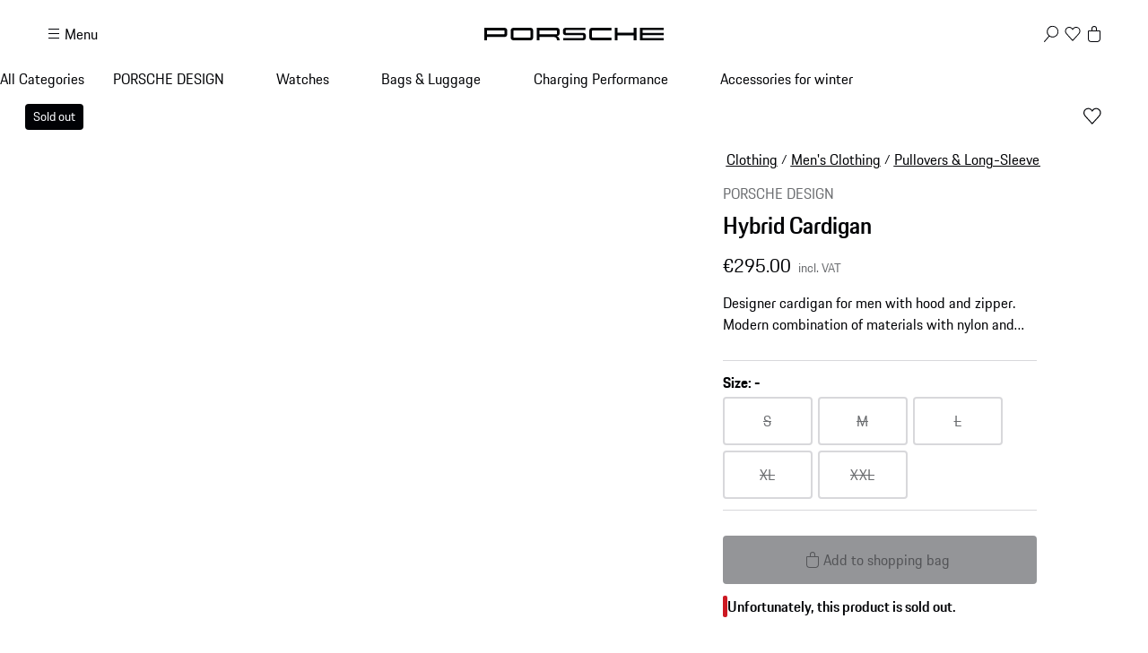

--- FILE ---
content_type: text/html; charset=utf-8
request_url: https://shop.porsche.com/si/en-SI/p/hybrid-cardigan-P-P1140-518/4056487035673
body_size: 58164
content:
<!DOCTYPE html><html lang="en-US" class="_1c9ck040 _1c9ck042m"><head><meta charSet="utf-8"/><meta name="viewport" content="width=device-width, initial-scale=1"/><link rel="preload" href="https://cdn.ui.porsche.com/porsche-design-system/fonts/porsche-next-latin-regular.b8f1c20.woff2" as="font" crossorigin="" type="font/woff2"/><link rel="preload" href="https://cdn.ui.porsche.com/porsche-design-system/fonts/porsche-next-latin-semi-bold.b5f6fca.woff2" as="font" crossorigin="" type="font/woff2"/><link rel="preload" as="image" imageSrcSet="/_next/image?url=https%3A%2F%2Fassets-prod.porsche.com%2Fassets%2Fc534a2ba-7536-4a66-9596-3dacc6fe879d.webp&amp;w=640&amp;q=75 640w, /_next/image?url=https%3A%2F%2Fassets-prod.porsche.com%2Fassets%2Fc534a2ba-7536-4a66-9596-3dacc6fe879d.webp&amp;w=750&amp;q=75 750w, /_next/image?url=https%3A%2F%2Fassets-prod.porsche.com%2Fassets%2Fc534a2ba-7536-4a66-9596-3dacc6fe879d.webp&amp;w=828&amp;q=75 828w, /_next/image?url=https%3A%2F%2Fassets-prod.porsche.com%2Fassets%2Fc534a2ba-7536-4a66-9596-3dacc6fe879d.webp&amp;w=1080&amp;q=75 1080w, /_next/image?url=https%3A%2F%2Fassets-prod.porsche.com%2Fassets%2Fc534a2ba-7536-4a66-9596-3dacc6fe879d.webp&amp;w=1200&amp;q=75 1200w, /_next/image?url=https%3A%2F%2Fassets-prod.porsche.com%2Fassets%2Fc534a2ba-7536-4a66-9596-3dacc6fe879d.webp&amp;w=1920&amp;q=75 1920w, /_next/image?url=https%3A%2F%2Fassets-prod.porsche.com%2Fassets%2Fc534a2ba-7536-4a66-9596-3dacc6fe879d.webp&amp;w=2200&amp;q=75 2200w, /_next/image?url=https%3A%2F%2Fassets-prod.porsche.com%2Fassets%2Fc534a2ba-7536-4a66-9596-3dacc6fe879d.webp&amp;w=2560&amp;q=75 2560w" imageSizes="100vw"/><link rel="stylesheet" href="/_next/static/css/4bae4261e215919d.css?dpl=dpl_HBB3FMJqTPiynyCFUHXkGnk1AYXG" data-precedence="next"/><link rel="stylesheet" href="/_next/static/css/a5f4e572a5ee1adb.css?dpl=dpl_HBB3FMJqTPiynyCFUHXkGnk1AYXG" data-precedence="next"/><link rel="stylesheet" href="/_next/static/css/1d46836718945270.css?dpl=dpl_HBB3FMJqTPiynyCFUHXkGnk1AYXG" data-precedence="next"/><link rel="stylesheet" href="/_next/static/css/fcc6bc2597cba782.css?dpl=dpl_HBB3FMJqTPiynyCFUHXkGnk1AYXG" data-precedence="next"/><link rel="stylesheet" href="/_next/static/css/0a6b86f1806ab662.css?dpl=dpl_HBB3FMJqTPiynyCFUHXkGnk1AYXG" data-precedence="next"/><link rel="stylesheet" href="/_next/static/css/4daed94d54db08cf.css?dpl=dpl_HBB3FMJqTPiynyCFUHXkGnk1AYXG" data-precedence="next"/><link rel="stylesheet" href="/_next/static/css/70137468de914f4f.css?dpl=dpl_HBB3FMJqTPiynyCFUHXkGnk1AYXG" data-precedence="next"/><link rel="stylesheet" href="/_next/static/css/441857eb73002917.css?dpl=dpl_HBB3FMJqTPiynyCFUHXkGnk1AYXG" data-precedence="next"/><link rel="stylesheet" href="/_next/static/css/c11987cfcf89d6bd.css?dpl=dpl_HBB3FMJqTPiynyCFUHXkGnk1AYXG" data-precedence="next"/><link rel="stylesheet" href="/_next/static/css/05d2e06133852062.css?dpl=dpl_HBB3FMJqTPiynyCFUHXkGnk1AYXG" data-precedence="next"/><link rel="stylesheet" href="/_next/static/css/dc9f644e237668c2.css?dpl=dpl_HBB3FMJqTPiynyCFUHXkGnk1AYXG" data-precedence="next"/><link rel="stylesheet" href="/_next/static/css/44c098bbf7e76b2d.css?dpl=dpl_HBB3FMJqTPiynyCFUHXkGnk1AYXG" data-precedence="next"/><link rel="stylesheet" href="/_next/static/css/f6e836b55d57edac.css?dpl=dpl_HBB3FMJqTPiynyCFUHXkGnk1AYXG" data-precedence="next"/><link rel="stylesheet" href="/_next/static/css/d58540d92facd27d.css?dpl=dpl_HBB3FMJqTPiynyCFUHXkGnk1AYXG" data-precedence="next"/><link rel="stylesheet" href="/_next/static/css/e8887de05e88ffbf.css?dpl=dpl_HBB3FMJqTPiynyCFUHXkGnk1AYXG" data-precedence="next"/><link rel="stylesheet" href="/_next/static/css/2891fe8ab138b724.css?dpl=dpl_HBB3FMJqTPiynyCFUHXkGnk1AYXG" data-precedence="next"/><link rel="stylesheet" href="/_next/static/css/2d422a5a16272755.css?dpl=dpl_HBB3FMJqTPiynyCFUHXkGnk1AYXG" data-precedence="next"/><link rel="stylesheet" href="/_next/static/css/87ec8f156ce9a98a.css?dpl=dpl_HBB3FMJqTPiynyCFUHXkGnk1AYXG" data-precedence="next"/><link rel="stylesheet" href="/_next/static/css/38521fa8e40d607f.css?dpl=dpl_HBB3FMJqTPiynyCFUHXkGnk1AYXG" data-precedence="next"/><link rel="stylesheet" href="/_next/static/css/a71a5d3791d79118.css?dpl=dpl_HBB3FMJqTPiynyCFUHXkGnk1AYXG" data-precedence="next"/><link rel="stylesheet" href="/_next/static/css/519d44e887fc1cf2.css?dpl=dpl_HBB3FMJqTPiynyCFUHXkGnk1AYXG" data-precedence="next"/><link rel="stylesheet" href="/_next/static/css/4660003ace76083b.css?dpl=dpl_HBB3FMJqTPiynyCFUHXkGnk1AYXG" data-precedence="next"/><link rel="stylesheet" href="/_next/static/css/4be7d7cd55ce53b9.css?dpl=dpl_HBB3FMJqTPiynyCFUHXkGnk1AYXG" data-precedence="next"/><link rel="stylesheet" href="/_next/static/css/d76bae6e3caeb4ec.css?dpl=dpl_HBB3FMJqTPiynyCFUHXkGnk1AYXG" data-precedence="next"/><link rel="stylesheet" href="/_next/static/css/45056281339c7251.css?dpl=dpl_HBB3FMJqTPiynyCFUHXkGnk1AYXG" data-precedence="next"/><link rel="stylesheet" href="/_next/static/css/dd4d47d5c8a8846e.css?dpl=dpl_HBB3FMJqTPiynyCFUHXkGnk1AYXG" data-precedence="next"/><link rel="stylesheet" href="/_next/static/css/9d5b39960e012f96.css?dpl=dpl_HBB3FMJqTPiynyCFUHXkGnk1AYXG" data-precedence="next"/><link rel="stylesheet" href="/_next/static/css/c1c34f75b5af0574.css?dpl=dpl_HBB3FMJqTPiynyCFUHXkGnk1AYXG" data-precedence="next"/><link rel="stylesheet" href="/_next/static/css/6d15f68be760b957.css?dpl=dpl_HBB3FMJqTPiynyCFUHXkGnk1AYXG" data-precedence="next"/><link rel="stylesheet" href="/_next/static/css/1d303b4d8b670881.css?dpl=dpl_HBB3FMJqTPiynyCFUHXkGnk1AYXG" data-precedence="next"/><link rel="stylesheet" href="/_next/static/css/c8ea36e540500ded.css?dpl=dpl_HBB3FMJqTPiynyCFUHXkGnk1AYXG" data-precedence="next"/><link rel="stylesheet" href="/_next/static/css/0c833d883b13151d.css?dpl=dpl_HBB3FMJqTPiynyCFUHXkGnk1AYXG" data-precedence="next"/><link rel="stylesheet" href="/_next/static/css/614dfb37dda297a4.css?dpl=dpl_HBB3FMJqTPiynyCFUHXkGnk1AYXG" data-precedence="next"/><link rel="stylesheet" href="/_next/static/css/32a4bdb0796eb204.css?dpl=dpl_HBB3FMJqTPiynyCFUHXkGnk1AYXG" data-precedence="next"/><link rel="stylesheet" href="/_next/static/css/a7f96b4d9d50f16c.css?dpl=dpl_HBB3FMJqTPiynyCFUHXkGnk1AYXG" data-precedence="next"/><link rel="stylesheet" href="/_next/static/css/6b55e0cb884838d6.css?dpl=dpl_HBB3FMJqTPiynyCFUHXkGnk1AYXG" data-precedence="next"/><link rel="stylesheet" href="/_next/static/css/3d7bf0f3c4c1a6d3.css?dpl=dpl_HBB3FMJqTPiynyCFUHXkGnk1AYXG" data-precedence="next"/><link rel="stylesheet" href="/_next/static/css/cbc35a8a0c0fdc1c.css?dpl=dpl_HBB3FMJqTPiynyCFUHXkGnk1AYXG" data-precedence="next"/><link rel="stylesheet" href="/_next/static/css/198644e6a170f47e.css?dpl=dpl_HBB3FMJqTPiynyCFUHXkGnk1AYXG" data-precedence="next"/><link rel="stylesheet" href="/_next/static/css/5230fa37ea1f3fb4.css?dpl=dpl_HBB3FMJqTPiynyCFUHXkGnk1AYXG" data-precedence="next"/><link rel="preload" as="script" fetchPriority="low" href="/_next/static/chunks/webpack-18278942db220064.js?dpl=dpl_HBB3FMJqTPiynyCFUHXkGnk1AYXG"/><script src="/_next/static/chunks/87c73c54-b4042673fff4d1f7.js?dpl=dpl_HBB3FMJqTPiynyCFUHXkGnk1AYXG" async=""></script><script src="/_next/static/chunks/2074-b94f271bc429155a.js?dpl=dpl_HBB3FMJqTPiynyCFUHXkGnk1AYXG" async=""></script><script src="/_next/static/chunks/main-app-07015285f9f11966.js?dpl=dpl_HBB3FMJqTPiynyCFUHXkGnk1AYXG" async=""></script><script src="/_next/static/chunks/7813-b830a6448492be6d.js?dpl=dpl_HBB3FMJqTPiynyCFUHXkGnk1AYXG" async=""></script><script src="/_next/static/chunks/app/%5BmarketplaceId%5D/%5BlocaleId%5D/%40header/error-88aaed465f5925c3.js?dpl=dpl_HBB3FMJqTPiynyCFUHXkGnk1AYXG" async=""></script><script src="/_next/static/chunks/7643-2a7d1d36ffa0cc6d.js?dpl=dpl_HBB3FMJqTPiynyCFUHXkGnk1AYXG" async=""></script><script src="/_next/static/chunks/217-674757ee9aeb616a.js?dpl=dpl_HBB3FMJqTPiynyCFUHXkGnk1AYXG" async=""></script><script src="/_next/static/chunks/186-14b19540a9955693.js?dpl=dpl_HBB3FMJqTPiynyCFUHXkGnk1AYXG" async=""></script><script src="/_next/static/chunks/3027-5ea5e01301fd7955.js?dpl=dpl_HBB3FMJqTPiynyCFUHXkGnk1AYXG" async=""></script><script src="/_next/static/chunks/8689-ed04f38c8b70a3e0.js?dpl=dpl_HBB3FMJqTPiynyCFUHXkGnk1AYXG" async=""></script><script src="/_next/static/chunks/2483-a6cbf274187015ff.js?dpl=dpl_HBB3FMJqTPiynyCFUHXkGnk1AYXG" async=""></script><script src="/_next/static/chunks/4184-ae1d7ce73263ca2d.js?dpl=dpl_HBB3FMJqTPiynyCFUHXkGnk1AYXG" async=""></script><script src="/_next/static/chunks/2126-4efbe591f08b8ed3.js?dpl=dpl_HBB3FMJqTPiynyCFUHXkGnk1AYXG" async=""></script><script src="/_next/static/chunks/3679-91256ce5f6951390.js?dpl=dpl_HBB3FMJqTPiynyCFUHXkGnk1AYXG" async=""></script><script src="/_next/static/chunks/9499-257286468c1655f4.js?dpl=dpl_HBB3FMJqTPiynyCFUHXkGnk1AYXG" async=""></script><script src="/_next/static/chunks/8136-ae7e568b10119128.js?dpl=dpl_HBB3FMJqTPiynyCFUHXkGnk1AYXG" async=""></script><script src="/_next/static/chunks/app/%5BmarketplaceId%5D/%5BlocaleId%5D/page-926111ad37bbad4a.js?dpl=dpl_HBB3FMJqTPiynyCFUHXkGnk1AYXG" async=""></script><script src="/_next/static/chunks/8260-25a4ca4968c0d9f4.js?dpl=dpl_HBB3FMJqTPiynyCFUHXkGnk1AYXG" async=""></script><script src="/_next/static/chunks/app/layout-06d84ee80e192876.js?dpl=dpl_HBB3FMJqTPiynyCFUHXkGnk1AYXG" async=""></script><script src="/_next/static/chunks/5140-d5067585bc6e7701.js?dpl=dpl_HBB3FMJqTPiynyCFUHXkGnk1AYXG" async=""></script><script src="/_next/static/chunks/5728-2c5ca9b8b1fd1e54.js?dpl=dpl_HBB3FMJqTPiynyCFUHXkGnk1AYXG" async=""></script><script src="/_next/static/chunks/5034-b49e506b37845040.js?dpl=dpl_HBB3FMJqTPiynyCFUHXkGnk1AYXG" async=""></script><script src="/_next/static/chunks/app/%5BmarketplaceId%5D/%5BlocaleId%5D/layout-f881635ad1ff71cd.js?dpl=dpl_HBB3FMJqTPiynyCFUHXkGnk1AYXG" async=""></script><script src="/_next/static/chunks/72f993e1-fda82c24b99e68bc.js?dpl=dpl_HBB3FMJqTPiynyCFUHXkGnk1AYXG" async=""></script><script src="/_next/static/chunks/649663ef-629340f306a872d4.js?dpl=dpl_HBB3FMJqTPiynyCFUHXkGnk1AYXG" async=""></script><script src="/_next/static/chunks/6937-b27dde47ffe89d57.js?dpl=dpl_HBB3FMJqTPiynyCFUHXkGnk1AYXG" async=""></script><script src="/_next/static/chunks/9442-c820b67c5938ea10.js?dpl=dpl_HBB3FMJqTPiynyCFUHXkGnk1AYXG" async=""></script><script src="/_next/static/chunks/7102-2b3b050fc99fa67b.js?dpl=dpl_HBB3FMJqTPiynyCFUHXkGnk1AYXG" async=""></script><script src="/_next/static/chunks/app/not-found-463ecbdd3b86db7b.js?dpl=dpl_HBB3FMJqTPiynyCFUHXkGnk1AYXG" async=""></script><script src="/_next/static/chunks/app/%5BmarketplaceId%5D/%5BlocaleId%5D/%40header/page-8c1a945b75cab657.js?dpl=dpl_HBB3FMJqTPiynyCFUHXkGnk1AYXG" async=""></script><script src="/_next/static/chunks/app/%5BmarketplaceId%5D/%5BlocaleId%5D/error-d666eb592b4bd8d0.js?dpl=dpl_HBB3FMJqTPiynyCFUHXkGnk1AYXG" async=""></script><script src="/_next/static/chunks/2839-f59ed3abe338f524.js?dpl=dpl_HBB3FMJqTPiynyCFUHXkGnk1AYXG" async=""></script><script src="/_next/static/chunks/app/%5BmarketplaceId%5D/%5BlocaleId%5D/p/%5Bslug%5D/%5BvariantSku%5D/page-b8cc4ec194b30997.js?dpl=dpl_HBB3FMJqTPiynyCFUHXkGnk1AYXG" async=""></script><link rel="preload" href="https://cdn.ui.porsche.com/porsche-design-system/components/porsche-design-system.v3.31.0.2455cdfb4dfcc42e5299.js" as="script" crossorigin=""/><link rel="preload" href="https://cdn.matomo.cloud/porsche.matomo.cloud/matomo.js" as="script"/><link rel="preload" href="https://www.porsche.com/all/usercentrics/udg-uc-sdk.min.js" as="script"/><link rel="preload" href="/_next/static/css/74ceb9fe34fabfcb.css?dpl=dpl_HBB3FMJqTPiynyCFUHXkGnk1AYXG" as="style"/><link rel="preload" href="https://cdn.ui.porsche.com/porsche-design-system/fonts/porsche-next-latin-regular.b8f1c20.woff2" as="font" type="font/woff2" crossorigin=""/><link rel="preload" href="https://cdn.ui.porsche.com/porsche-design-system/fonts/porsche-next-latin-semi-bold.b5f6fca.woff2" as="font" type="font/woff2" crossorigin=""/><link rel="preload" href="https://cdn.ui.porsche.com/porsche-design-system/components/porsche-design-system.v3.31.0.2455cdfb4dfcc42e5299.js" as="script" crossorigin=""/><link rel="prefetch" href="https://cdn.ui.porsche.com/porsche-design-system/icons/arrow-right.872716b.svg" as="image" type="image/svg+xml" crossorigin=""/><meta name="theme-color" content="#FFF" media="(prefers-color-scheme:light)"/><meta name="theme-color" content="#0E1418" media="(prefers-color-scheme:dark)"/><meta name="mobile-web-app-capable" content="yes"/><meta name="apple-mobile-web-app-status-bar-style" content="default"/><meta name="apple-mobile-web-app-title" content="Porsche Shop"/><meta name="msapplication-TileImage" content="https://cdn.ui.porsche.com/porsche-design-system/meta-icons/mstile-270x270.f58081f.png"/><meta name="msapplication-TileColor" content="#FFF"/><link rel="icon" sizes="any" href="https://cdn.ui.porsche.com/porsche-design-system/meta-icons/favicon.ed9a926.ico"/><link rel="icon" type="image/png" sizes="32x32" href="https://cdn.ui.porsche.com/porsche-design-system/meta-icons/favicon-32x32.d42ac28.png"/><link rel="apple-touch-icon" href="https://cdn.ui.porsche.com/porsche-design-system/meta-icons/apple-touch-icon-180x180.bdf11cc.png"/><link rel="manifest" href="https://cdn.ui.porsche.com/porsche-design-system/meta-icons/manifest.b904b15.webmanifest"/><title>Hybrid Cardigan | PORSCHE SHOP</title><meta name="robots" content="index, follow"/><link rel="canonical" href="https://shop.porsche.com/si/en-SI/p/hybrid-cardigan-P-P1140-518/4056487035673"/><link rel="alternate" hrefLang="de-DE" href="https://shop.porsche.com/de/de-DE/p/hybrid-cardigan-P-P1140-518/4056487035673"/><link rel="alternate" hrefLang="it-IT" href="https://shop.porsche.com/it/it-IT/p/hybrid-cardigan-P-P1140-518/4056487035673"/><link rel="alternate" hrefLang="en-CH" href="https://shop.porsche.com/ch/en-CH/p/hybrid-cardigan-P-P1140-518/4056487035673"/><link rel="alternate" hrefLang="fr-CH" href="https://shop.porsche.com/ch/fr-CH/p/hybrid-cardigan-P-P1140-518/4056487035673"/><link rel="alternate" hrefLang="de-CH" href="https://shop.porsche.com/ch/de-CH/p/hybrid-cardigan-P-P1140-518/4056487035673"/><link rel="alternate" hrefLang="it-CH" href="https://shop.porsche.com/ch/it-CH/p/hybrid-cardigan-P-P1140-518/4056487035673"/><link rel="alternate" hrefLang="en-GB" href="https://shop.porsche.com/gb/en-GB/p/hybrid-cardigan-P-P1140-518/4056487035673"/><link rel="alternate" hrefLang="fr-FR" href="https://shop.porsche.com/fr/fr-FR/p/hybrid-cardigan-P-P1140-518/4056487035673"/><link rel="alternate" hrefLang="es-ES" href="https://shop.porsche.com/es/es-ES/p/crdigan-hibrido-P-P1140-518/4056487035673"/><link rel="alternate" hrefLang="en-US" href="https://shop.porsche.com/us/en-US/p/hybrid-cardigan-P-P1140-518/4056487035673"/><link rel="alternate" hrefLang="sk-SK" href="https://shop.porsche.com/sk/sk-SK/p/hybrid-cardigan-P-P1140-518/4056487035673"/><link rel="alternate" hrefLang="en-SK" href="https://shop.porsche.com/sk/en-SK/p/hybrid-cardigan-P-P1140-518/4056487035673"/><link rel="alternate" hrefLang="en-MT" href="https://shop.porsche.com/mt/en-MT/p/hybrid-cardigan-P-P1140-518/4056487035673"/><link rel="alternate" hrefLang="fr-MC" href="https://shop.porsche.com/mc/fr-MC/p/hybrid-cardigan-P-P1140-518/4056487035673"/><link rel="alternate" hrefLang="de-LU" href="https://shop.porsche.com/lu/de-LU/p/hybrid-cardigan-P-P1140-518/4056487035673"/><link rel="alternate" hrefLang="fr-LU" href="https://shop.porsche.com/lu/fr-LU/p/hybrid-cardigan-P-P1140-518/4056487035673"/><link rel="alternate" hrefLang="en-IE" href="https://shop.porsche.com/ie/en-IE/p/hybrid-cardigan-P-P1140-518/4056487035673"/><link rel="alternate" hrefLang="fi-FI" href="https://shop.porsche.com/fi/fi-FI/p/hybrid-cardigan-P-P1140-518/4056487035673"/><link rel="alternate" hrefLang="en-FI" href="https://shop.porsche.com/fi/en-FI/p/hybrid-cardigan-P-P1140-518/4056487035673"/><link rel="alternate" hrefLang="en-RO" href="https://shop.porsche.com/ro/en-RO/p/hybrid-cardigan-P-P1140-518/4056487035673"/><link rel="alternate" hrefLang="ro-RO" href="https://shop.porsche.com/ro/ro-RO/p/hybrid-cardigan-P-P1140-518/4056487035673"/><link rel="alternate" hrefLang="lv-LV" href="https://shop.porsche.com/lv/lv-LV/p/hybrid-cardigan-P-P1140-518/4056487035673"/><link rel="alternate" hrefLang="en-LV" href="https://shop.porsche.com/lv/en-LV/p/hybrid-cardigan-P-P1140-518/4056487035673"/><link rel="alternate" hrefLang="lt-LT" href="https://shop.porsche.com/lt/lt-LT/p/hybrid-cardigan-P-P1140-518/4056487035673"/><link rel="alternate" hrefLang="en-LT" href="https://shop.porsche.com/lt/en-LT/p/hybrid-cardigan-P-P1140-518/4056487035673"/><link rel="alternate" hrefLang="en-EE" href="https://shop.porsche.com/ee/en-EE/p/hybrid-cardigan-P-P1140-518/4056487035673"/><link rel="alternate" hrefLang="en-BG" href="https://shop.porsche.com/bg/en-BG/p/hybrid-cardigan-P-P1140-518/4056487035673"/><link rel="alternate" hrefLang="pt-PT" href="https://shop.porsche.com/pt/pt-PT/p/hybrid-casaco-de-malha-P-P1140-518/4056487035673"/><link rel="alternate" hrefLang="sl-SI" href="https://shop.porsche.com/si/sl-SI/p/hybrid-cardigan-P-P1140-518/4056487035673"/><link rel="alternate" hrefLang="en-SI" href="https://shop.porsche.com/si/en-SI/p/hybrid-cardigan-P-P1140-518/4056487035673"/><link rel="alternate" hrefLang="de-AT" href="https://shop.porsche.com/at/de-AT/p/hybrid-cardigan-P-P1140-518/4056487035673"/><meta name="google-site-verification" content="9fsX34pEblJUXvmy2NviWLp7wis2e5ICkJ-7_KiWMEs"/><meta property="og:title" content="Hybrid Cardigan | PORSCHE SHOP"/><meta property="og:url" content="https://shop.porsche.com/si/en-SI/p/hybrid-cardigan-P-P1140-518/4056487035673"/><meta property="og:site_name" content="PORSCHE SHOP"/><meta property="og:image" content="https://assets-prod.porsche.com/assets/49a741be-765a-443f-9def-2c3d98cd79c2.webp"/><meta name="twitter:card" content="summary_large_image"/><meta name="twitter:title" content="Hybrid Cardigan | PORSCHE SHOP"/><meta name="twitter:image" content="https://assets-prod.porsche.com/assets/49a741be-765a-443f-9def-2c3d98cd79c2.webp"/><style data-pds-initial-styles="">html,body{margin:0;padding:0;font-family:'Porsche Next','Arial Narrow',Arial,'Heiti SC',SimHei,sans-serif;line-height:calc(6px + 2.125ex);letter-spacing:normal;text-size-adjust:none;-webkit-text-size-adjust:none}:is(sl-p-accordion,sl-p-banner,sl-p-button,sl-p-button-group,sl-p-button-pure,sl-p-button-tile,sl-p-canvas,sl-p-carousel,sl-p-checkbox,sl-p-checkbox-wrapper,sl-p-content-wrapper,sl-p-crest,sl-p-display,sl-p-divider,sl-p-drilldown,sl-p-drilldown-item,sl-p-drilldown-link,sl-p-fieldset,sl-p-fieldset-wrapper,sl-p-flag,sl-p-flex,sl-p-flex-item,sl-p-flyout,sl-p-grid,sl-p-grid-item,sl-p-heading,sl-p-headline,sl-p-icon,sl-p-inline-notification,sl-p-input-date,sl-p-input-email,sl-p-input-number,sl-p-input-password,sl-p-input-search,sl-p-input-tel,sl-p-input-text,sl-p-input-time,sl-p-input-url,sl-p-link,sl-p-link-pure,sl-p-link-social,sl-p-link-tile,sl-p-link-tile-model-signature,sl-p-link-tile-product,sl-p-marque,sl-p-modal,sl-p-model-signature,sl-p-multi-select,sl-p-multi-select-option,sl-p-optgroup,sl-p-pagination,sl-p-pin-code,sl-p-popover,sl-p-radio-button-wrapper,sl-p-radio-group,sl-p-radio-group-option,sl-p-scroller,sl-p-segmented-control,sl-p-segmented-control-item,sl-p-select,sl-p-select-option,sl-p-select-wrapper,sl-p-sheet,sl-p-spinner,sl-p-stepper-horizontal,sl-p-stepper-horizontal-item,sl-p-switch,sl-p-table,sl-p-table-body,sl-p-table-cell,sl-p-table-head,sl-p-table-head-cell,sl-p-table-head-row,sl-p-table-row,sl-p-tabs,sl-p-tabs-bar,sl-p-tabs-item,sl-p-tag,sl-p-tag-dismissible,sl-p-text,sl-p-text-field-wrapper,sl-p-text-list,sl-p-text-list-item,sl-p-textarea,sl-p-textarea-wrapper,sl-p-toast,sl-p-wordmark,uc-p-accordion,uc-p-banner,uc-p-button,uc-p-button-group,uc-p-button-pure,uc-p-button-tile,uc-p-canvas,uc-p-carousel,uc-p-checkbox,uc-p-checkbox-wrapper,uc-p-content-wrapper,uc-p-crest,uc-p-display,uc-p-divider,uc-p-drilldown,uc-p-drilldown-item,uc-p-drilldown-link,uc-p-fieldset,uc-p-fieldset-wrapper,uc-p-flag,uc-p-flex,uc-p-flex-item,uc-p-flyout,uc-p-grid,uc-p-grid-item,uc-p-heading,uc-p-headline,uc-p-icon,uc-p-inline-notification,uc-p-input-date,uc-p-input-email,uc-p-input-number,uc-p-input-password,uc-p-input-search,uc-p-input-tel,uc-p-input-text,uc-p-input-time,uc-p-input-url,uc-p-link,uc-p-link-pure,uc-p-link-social,uc-p-link-tile,uc-p-link-tile-model-signature,uc-p-link-tile-product,uc-p-marque,uc-p-modal,uc-p-model-signature,uc-p-multi-select,uc-p-multi-select-option,uc-p-optgroup,uc-p-pagination,uc-p-pin-code,uc-p-popover,uc-p-radio-button-wrapper,uc-p-radio-group,uc-p-radio-group-option,uc-p-scroller,uc-p-segmented-control,uc-p-segmented-control-item,uc-p-select,uc-p-select-option,uc-p-select-wrapper,uc-p-sheet,uc-p-spinner,uc-p-stepper-horizontal,uc-p-stepper-horizontal-item,uc-p-switch,uc-p-table,uc-p-table-body,uc-p-table-cell,uc-p-table-head,uc-p-table-head-cell,uc-p-table-head-row,uc-p-table-row,uc-p-tabs,uc-p-tabs-bar,uc-p-tabs-item,uc-p-tag,uc-p-tag-dismissible,uc-p-text,uc-p-text-field-wrapper,uc-p-text-list,uc-p-text-list-item,uc-p-textarea,uc-p-textarea-wrapper,uc-p-toast,uc-p-wordmark,phn-p-accordion,phn-p-banner,phn-p-button,phn-p-button-group,phn-p-button-pure,phn-p-button-tile,phn-p-canvas,phn-p-carousel,phn-p-checkbox,phn-p-checkbox-wrapper,phn-p-content-wrapper,phn-p-crest,phn-p-display,phn-p-divider,phn-p-drilldown,phn-p-drilldown-item,phn-p-drilldown-link,phn-p-fieldset,phn-p-fieldset-wrapper,phn-p-flag,phn-p-flex,phn-p-flex-item,phn-p-flyout,phn-p-grid,phn-p-grid-item,phn-p-heading,phn-p-headline,phn-p-icon,phn-p-inline-notification,phn-p-input-date,phn-p-input-email,phn-p-input-number,phn-p-input-password,phn-p-input-search,phn-p-input-tel,phn-p-input-text,phn-p-input-time,phn-p-input-url,phn-p-link,phn-p-link-pure,phn-p-link-social,phn-p-link-tile,phn-p-link-tile-model-signature,phn-p-link-tile-product,phn-p-marque,phn-p-modal,phn-p-model-signature,phn-p-multi-select,phn-p-multi-select-option,phn-p-optgroup,phn-p-pagination,phn-p-pin-code,phn-p-popover,phn-p-radio-button-wrapper,phn-p-radio-group,phn-p-radio-group-option,phn-p-scroller,phn-p-segmented-control,phn-p-segmented-control-item,phn-p-select,phn-p-select-option,phn-p-select-wrapper,phn-p-sheet,phn-p-spinner,phn-p-stepper-horizontal,phn-p-stepper-horizontal-item,phn-p-switch,phn-p-table,phn-p-table-body,phn-p-table-cell,phn-p-table-head,phn-p-table-head-cell,phn-p-table-head-row,phn-p-table-row,phn-p-tabs,phn-p-tabs-bar,phn-p-tabs-item,phn-p-tag,phn-p-tag-dismissible,phn-p-text,phn-p-text-field-wrapper,phn-p-text-list,phn-p-text-list-item,phn-p-textarea,phn-p-textarea-wrapper,phn-p-toast,phn-p-wordmark):not(:defined,.ssr,[data-ssr]){visibility:hidden}</style><style data-pds-font-face-styles="">@font-face{font-family:Porsche Next;font-style:normal;font-weight:700;src:url('https://cdn.ui.porsche.com/porsche-design-system/fonts/porsche-next-arabic-bold.1796b39.woff2') format('woff2');unicode-range:U+0600-0671,U+06A1,U+06A4,U+06BA,U+06CC,U+06D5,U+06F8,U+06F9;font-display:swap}@font-face{font-family:Porsche Next;font-style:normal;font-weight:400;src:url('https://cdn.ui.porsche.com/porsche-design-system/fonts/porsche-next-arabic-regular.413b375.woff2') format('woff2');unicode-range:U+0600-0671,U+06A1,U+06A4,U+06BA,U+06CC,U+06D5,U+06F8,U+06F9;font-display:swap}@font-face{font-family:Porsche Next;font-style:normal;font-weight:700;src:url('https://cdn.ui.porsche.com/porsche-design-system/fonts/porsche-next-cyril-bold.4cb90bb.woff2') format('woff2');unicode-range:U+0400-04FF;font-display:swap}@font-face{font-family:Porsche Next;font-style:normal;font-weight:400;src:url('https://cdn.ui.porsche.com/porsche-design-system/fonts/porsche-next-cyril-regular.b845952.woff2') format('woff2');unicode-range:U+0400-04FF;font-display:swap}@font-face{font-family:Porsche Next;font-style:normal;font-weight:600;src:url('https://cdn.ui.porsche.com/porsche-design-system/fonts/porsche-next-cyril-semi-bold.378f7d5.woff2') format('woff2');unicode-range:U+0400-04FF;font-display:swap}@font-face{font-family:Porsche Next;font-style:normal;font-weight:700;src:url('https://cdn.ui.porsche.com/porsche-design-system/fonts/porsche-next-greek-bold.d2546b1.woff2') format('woff2');unicode-range:U+0370-03FF;font-display:swap}@font-face{font-family:Porsche Next;font-style:normal;font-weight:400;src:url('https://cdn.ui.porsche.com/porsche-design-system/fonts/porsche-next-greek-regular.0b3d9b3.woff2') format('woff2');unicode-range:U+0370-03FF;font-display:swap}@font-face{font-family:Porsche Next;font-style:normal;font-weight:600;src:url('https://cdn.ui.porsche.com/porsche-design-system/fonts/porsche-next-greek-semi-bold.f3a9ae0.woff2') format('woff2');unicode-range:U+0370-03FF;font-display:swap}@font-face{font-family:Porsche Next;font-style:normal;font-weight:700;src:url('https://cdn.ui.porsche.com/porsche-design-system/fonts/porsche-next-latin-bold.0fbdc6d.woff2') format('woff2');unicode-range:U+0020-007F,U+0080-00FF,U+0100-017F,U+0180-024F,U+0250-02AF,U+02B0-02FF,U+0300-036F,U+1E00-1EFF,U+2000-206F,U+2070-209F,U+20A0-20CF,U+2100-214F,U+2150-218F,U+2190-21FF,U+2200-22FF,U+25A0-25FF,U+2600-26FF,U+FB00-FB4F,U+FE70-FEFF;font-display:swap}@font-face{font-family:Porsche Next;font-style:normal;font-weight:400;src:url('https://cdn.ui.porsche.com/porsche-design-system/fonts/porsche-next-latin-regular.b8f1c20.woff2') format('woff2');unicode-range:U+0020-007F,U+0080-00FF,U+0100-017F,U+0180-024F,U+0250-02AF,U+02B0-02FF,U+0300-036F,U+1E00-1EFF,U+2000-206F,U+2070-209F,U+20A0-20CF,U+2100-214F,U+2150-218F,U+2190-21FF,U+2200-22FF,U+25A0-25FF,U+2600-26FF,U+FB00-FB4F,U+FE70-FEFF;font-display:swap}@font-face{font-family:Porsche Next;font-style:normal;font-weight:600;src:url('https://cdn.ui.porsche.com/porsche-design-system/fonts/porsche-next-latin-semi-bold.b5f6fca.woff2') format('woff2');unicode-range:U+0020-007F,U+0080-00FF,U+0100-017F,U+0180-024F,U+0250-02AF,U+02B0-02FF,U+0300-036F,U+1E00-1EFF,U+2000-206F,U+2070-209F,U+20A0-20CF,U+2100-214F,U+2150-218F,U+2190-21FF,U+2200-22FF,U+25A0-25FF,U+2600-26FF,U+FB00-FB4F,U+FE70-FEFF;font-display:swap}@font-face{font-family:Porsche Next;font-style:normal;font-weight:700;src:url('https://cdn.ui.porsche.com/porsche-design-system/fonts/porsche-next-pashto-bold.f30f194.woff2') format('woff2');unicode-range:U+067C,U+067E,U+0681,U+0682,U+0685,U+0686,U+0689,U+067C,U+0693,U+0696,U+0698,U+069A,U+06A9,U+06AB,U+06AF,U+06BC,U+06CD,U+06D0;font-display:swap}@font-face{font-family:Porsche Next;font-style:normal;font-weight:400;src:url('https://cdn.ui.porsche.com/porsche-design-system/fonts/porsche-next-pashto-regular.3989814.woff2') format('woff2');unicode-range:U+067C,U+067E,U+0681,U+0682,U+0685,U+0686,U+0689,U+067C,U+0693,U+0696,U+0698,U+069A,U+06A9,U+06AB,U+06AF,U+06BC,U+06CD,U+06D0;font-display:swap}@font-face{font-family:Porsche Next;font-style:normal;font-weight:700;src:url('https://cdn.ui.porsche.com/porsche-design-system/fonts/porsche-next-thai-bold.b9e9f23.woff2') format('woff2');unicode-range:U+0E00-0E7F;font-display:swap}@font-face{font-family:Porsche Next;font-style:normal;font-weight:400;src:url('https://cdn.ui.porsche.com/porsche-design-system/fonts/porsche-next-thai-regular.ac04c30.woff2') format('woff2');unicode-range:U+0E00-0E7F;font-display:swap}@font-face{font-family:Porsche Next;font-style:normal;font-weight:600;src:url('https://cdn.ui.porsche.com/porsche-design-system/fonts/porsche-next-thai-semi-bold.8d53572.woff2') format('woff2');unicode-range:U+0E00-0E7F;font-display:swap}@font-face{font-family:Porsche Next;font-style:normal;font-weight:700;src:url('https://cdn.ui.porsche.com/porsche-design-system/fonts/porsche-next-urdu-bold.49a86a4.woff2') format('woff2');unicode-range:U+0679,U+0688,U+0691,U+06BE,U+06C0-06C3,U+06D2-06D5,U+06F0-06F9;font-display:swap}@font-face{font-family:Porsche Next;font-style:normal;font-weight:400;src:url('https://cdn.ui.porsche.com/porsche-design-system/fonts/porsche-next-urdu-regular.ad23819.woff2') format('woff2');unicode-range:U+0679,U+0688,U+0691,U+06BE,U+06C0-06C3,U+06D2-06D5,U+06F0-06F9;font-display:swap}</style><script src="/_next/static/chunks/polyfills-42372ed130431b0a.js?dpl=dpl_HBB3FMJqTPiynyCFUHXkGnk1AYXG" noModule=""></script></head><body><div hidden=""><!--$--><!--/$--></div><script type="application/ld+json">{"@context":"https://schema.org","@type":"WebSite","@id":"https://shop.porsche.com#website","name":"PORSCHE SHOP","url":"https://shop.porsche.com"}</script><div role="status" style="position:absolute;border:0;width:1px;height:1px;padding:0;margin:-1px;overflow:hidden;clip:rect(0, 0, 0, 0);white-space:nowrap;word-wrap:normal"></div><sl-p-toast role="status" data-ssr=""><template shadowroot="open" shadowrootmode="open"><style>:host{position:fixed !important;inset-inline:max(22px,10.625vw - 12px) !important;--p-internal-toast-position-bottom:var(--p-toast-position-bottom,56px) !important;bottom:var(--p-internal-toast-position-bottom) !important;z-index:999999 !important;color-scheme:light dark !important}</style></template></sl-p-toast><!--$!--><template data-dgst="BAILOUT_TO_CLIENT_SIDE_RENDERING"></template><!--/$--><!--$!--><template data-dgst="BAILOUT_TO_CLIENT_SIDE_RENDERING"></template><!--/$--><div id="ZN_9sIOyuZFdGiCGxg"></div><!--$!--><template data-dgst="BAILOUT_TO_CLIENT_SIDE_RENDERING"></template><!--/$--><!--$!--><template data-dgst="BAILOUT_TO_CLIENT_SIDE_RENDERING"></template><!--/$--><script type="application/ld+json">{"@context":"https://schema.org","@type":"Organization","name":"Porsche Sales \u0026 Marketplace GmbH","url":"https://shop.porsche.com/si/en-SI","logo":"https://cdn.ui.porsche.com/porsche-design-system/marque/porsche-marque-trademark.medium.min.fff6e9b91481cc5b1fc6c9b62987ccaf@2x.webp","email":"smartmobility@de.porsche.com","address":{"@type":"PostalAddress","addressLocality":"Stuttgart, Germany","addressCountry":"DE","postalCode":"70435","streetAddress":"Porscheplatz 1"},"parentOrganization":{"@id":"https://www.porsche.com/#organization"},"sameAs":["https://www.facebook.com/porsche","https://twitter.com/Porsche","https://www.instagram.com/porsche","http://www.youtube.com/user/Porsche","https://www.pinterest.com/porsche/","https://www.linkedin.com/company/porsche-ag"]}</script><header class="_54nhml2"><div class="_1c9ck042m _16jnfhm6 _16jnfhm4" data-header-variant="default" data-theme="light"><a href="#main-content" class="_1w72e60 _16jnfhma">Skip to main content
</a><!--$!--><template data-dgst="BAILOUT_TO_CLIENT_SIDE_RENDERING"></template><!--/$--><div data-headerlayoutel="global-nav" class="_16jnfhm8" data-testid="global-nav" data-loading="true"><nav class="phn-header phn_header-module__phnHeader___b-xCX"><div class="header phn_header-module__header___w3SS7 phn_header-module__transparent___-OlX4 phn_header-module__light___SQF4W phn_header-module__limitedWidth___2shLY "><div class="wrapper"><div><div class="header phn_level-0-module__header___QM-n-"><div class="level0Content phn_level-0-module__level0Content___qTjIk"><div class="level0ContentIcons phn_level-0-module__level0ContentIcons___mAt-E"><div><div class="contextualIcons phn_level-0-icons-module__contextualIcons___C-MEK"><div class="leftIcons phn_level-0-icons-module__leftIcons___-juzL"><div class="tooltip phn_burger-button-module__tooltip___w-r-m"><phn-p-button-pure data-ssr="" class="phn-burger-button phnPButtonPure phn_burger-button-module__phnPButtonPure___xxFHI undefined"><template shadowroot="open" shadowrootmode="open" shadowrootdelegatesfocus="true"><style>:host{transform:translate3d(0,0,0) !important;outline:0 !important;color-scheme:light dark !important;display:inline-block;width:auto;vertical-align:top}:host([hidden]){display:none !important}:not(:defined,[data-ssr]){visibility:hidden}.root{display:flex;width:100%;padding:0;margin:0;color:#010205;text-decoration:none;font:normal normal 400 1rem/calc(6px + 2.125ex) 'Porsche Next','Arial Narrow',Arial,'Heiti SC',SimHei,sans-serif;overflow-wrap:break-word;hyphens:auto;gap:4px;justify-content:flex-start;align-items:flex-start;font-size:inherit;-webkit-appearance:none;appearance:none;background:transparent;text-align:start;border:0;cursor:pointer}.root::before{content:"";position:absolute;top:-2px;bottom:-2px;right:-4px;left:-4px;border-radius:4px;transition:background-color var(--p-transition-duration,0.25s) cubic-bezier(0.25,0.1,0.25,1)}.root::-moz-focus-inner{border:0}.root:focus{outline:0}.root:focus-visible{outline:0}.root:focus-visible::before{outline:2px solid #1A44EA;outline-offset:-2px}.icon{position:relative;flex-shrink:0;width:calc(6px + 2.125ex);height:calc(6px + 2.125ex)}.label{z-index:1;white-space:inherit;text-indent:0;overflow:visible;order:0}.loading{position:absolute;width:1px;height:1px;padding:0;margin:-1px;overflow:hidden;clip:rect(0,0,0,0);white-space:nowrap}@supports (width:round(down,1px,1px)){.icon{width:round(down,calc(6px + 2.125ex),1px);height:round(down,calc(6px + 2.125ex),1px)}}@media(hover:hover){.root:hover::before{-webkit-backdrop-filter:blur(32px);backdrop-filter:blur(32px);background-color:rgba(148,149,152,.18)}}</style><button aria-haspopup="dialog" aria-label="open the menu" class="root" type="submit"><phn-p-icon aria-hidden="true" data-ssr="" class="icon"><template shadowroot="open" shadowrootmode="open"><style>:host{display:inline-block;vertical-align:top;color-scheme:light dark !important}:host([hidden]){display:none !important}img{display:block;margin:0;padding:0;pointer-events:none;filter:var(--p-internal-icon-filter,invert(3%) sepia(7%) saturate(2930%) hue-rotate(188deg) brightness(91%) contrast(103%));-webkit-animation:rerender-light-primary 1ms;width:inherit;height:inherit}@keyframes rerender-light-primary{0%{transform:rotateZ(0)}100%{transform:rotateZ(0)}}</style><img src="https://cdn.ui.porsche.com/porsche-design-system/icons/menu-lines.e332216.svg" width="24" height="24" loading="lazy" alt=""/></template></phn-p-icon><span class="label"><slot></slot></span></button><span id="loading" class="loading" role="status"></span></template><span class="phn_burger-button-module__hideLabel___hfG-j">Menu</span></phn-p-button-pure></div><div class="icon phn_level-0-icons-module__icon___PwQsk mobileOnly phn_level-0-icons-module__mobileOnly___lw-CV"><phn-p-button-pure hide-label="true" data-test-id="search-button" data-ssr=""><template shadowroot="open" shadowrootmode="open" shadowrootdelegatesfocus="true"><style>:host{transform:translate3d(0,0,0) !important;outline:0 !important;color-scheme:light dark !important;display:block;width:100%}:host([hidden]){display:none !important}:not(:defined,[data-ssr]){visibility:hidden}.root{display:flex;width:100%;padding:0;margin:0;color:#010205;text-decoration:none;font:normal normal 400 1rem/calc(6px + 2.125ex) 'Porsche Next','Arial Narrow',Arial,'Heiti SC',SimHei,sans-serif;overflow-wrap:break-word;hyphens:auto;gap:4px;justify-content:space-between;align-items:center;font-size:1rem;-webkit-appearance:none;appearance:none;background:transparent;text-align:start;border:0;cursor:pointer}.root::before{content:"";position:absolute;top:-2px;bottom:-2px;right:-4px;left:-4px;border-radius:4px;transition:background-color var(--p-transition-duration,0.25s) cubic-bezier(0.25,0.1,0.25,1)}.root::-moz-focus-inner{border:0}.root:focus{outline:0}.root:focus-visible{outline:0}.root:focus-visible::before{outline:2px solid #1A44EA;outline-offset:-2px}.icon{position:relative;flex-shrink:0;width:calc(6px + 2.125ex);height:calc(6px + 2.125ex)}.label{z-index:1;white-space:inherit;text-indent:0;overflow:visible;order:0}.loading{position:absolute;width:1px;height:1px;padding:0;margin:-1px;overflow:hidden;clip:rect(0,0,0,0);white-space:nowrap}@supports (width:round(down,1px,1px)){.icon{width:round(down,calc(6px + 2.125ex),1px);height:round(down,calc(6px + 2.125ex),1px)}}@media(hover:hover){.root:hover::before{-webkit-backdrop-filter:blur(32px);backdrop-filter:blur(32px);background-color:rgba(148,149,152,.18)}}</style><button aria-haspopup="dialog" aria-label="open the shop search field" class="root" type="submit"><phn-p-icon aria-hidden="true" data-ssr="" class="icon"><template shadowroot="open" shadowrootmode="open"><style>:host{display:inline-block;vertical-align:top;color-scheme:light dark !important}:host([hidden]){display:none !important}img{display:block;margin:0;padding:0;pointer-events:none;filter:var(--p-internal-icon-filter,invert(3%) sepia(7%) saturate(2930%) hue-rotate(188deg) brightness(91%) contrast(103%));-webkit-animation:rerender-light-primary 1ms;width:inherit;height:inherit}@keyframes rerender-light-primary{0%{transform:rotateZ(0)}100%{transform:rotateZ(0)}}</style><img src="https://cdn.ui.porsche.com/porsche-design-system/icons/search.3f0f1ce.svg" width="24" height="24" loading="lazy" alt=""/></template></phn-p-icon><span class="label"><slot></slot></span></button><span id="loading" class="loading" role="status"></span></template></phn-p-button-pure></div></div><div class="level0ContentLogo phn_level-0-icons-module__level0ContentLogo___PzllO"><div class="tooltip phn_logo-module__tooltip___m4VB7"><phn-p-wordmark data-ssr="" class="phnLogoWordmark phn_logo-module__phnLogo___i-UGE phn_logo-module__wordmark___3n-01"><template shadowroot="open" shadowrootmode="open" shadowrootdelegatesfocus="true"><style>:host{position:relative;display:inline-block;vertical-align:top;outline:0 !important;max-width:100% !important;max-height:100% !important;box-sizing:content-box !important;height:clamp(0.63rem,0.42vw + 0.5rem,1rem) !important;color-scheme:light dark !important}:host([hidden]){display:none !important}a,svg{display:block;max-width:100%;max-height:100%;height:inherit}a{text-decoration:none}a::before{content:"";position:absolute;inset:0;border-radius:1px}a::-moz-focus-inner{border:0}a:focus{outline:0}a:focus-visible{outline:0}a:focus-visible::before{outline:2px solid #1A44EA;outline-offset:2px}svg{fill:#010205}@supports (height:round(down,1px,1px)){:host{height:round(down,clamp(0.63rem,0.42vw + 0.5rem,1rem),1px) !important}}</style><svg xmlns="http://www.w3.org/2000/svg" viewBox="0 0 4500 300"><title>Porsche</title><path d="M502 221c48.1 0 74-25.9 74-74V74c0-48.1-25.9-74-74-74H0v300h68v-79h434zm6-143v65c0 7.8-4.2 12-12 12H68V66h428c7.8 0 12 4.2 12 12zm228 222c-48.1 0-74-25.9-74-74V74c0-48.1 25.9-74 74-74h417c48.1 0 74 25.9 74 74v152c0 48.1-25.9 74-74 74H736zm411-66c7.8 0 12-4.2 12-12V78c0-7.8-4.2-12-12-12H742c-7.8 0-12 4.2-12 12v144c0 7.8 4.2 12 12 12h405zm675-36c39.844 16.757 67.853 56.1 68 102h-68c0-54-25-79-79-79h-361v79h-68V0h502c48.1 0 74 25.9 74 74v50.14c0 46.06-23.75 71.76-68 73.86zm-12-43c7.8 0 12-4.2 12-12V78c0-7.8-4.2-12-12-12h-428v89h428zm162-81c0-48.1 25.9-74 74-74h492v56h-486c-7.8 0-12 4.2-12 12v42c0 7.8 4.2 12 12 12h422c48.1 0 74 25.9 74 74v30c0 48.1-25.9 74-74 74h-492v-56h486c7.8 0 12-4.2 12-12v-42c0-7.8-4.2-12-12-12h-422c-48.1 0-74-25.9-74-74V74zm661 0c0-48.1 25.9-74 74-74h480v66h-474c-7.8 0-12 4.2-12 12v144c0 7.8 4.2 12 12 12h474v66h-480c-48.1 0-74-25.9-74-74V74zM3817 0v300h-68V183h-407v117h-68V0h68v117h407V0h68zm156 56v66h527v56h-527v66h527v56h-595V0h595v56h-527z"></path></svg></template></phn-p-wordmark><phn-p-crest data-ssr="" class="phnLogoCrest phn_logo-module__phnLogo___i-UGE phn_logo-module__crest___3-J5o"><template shadowroot="open" shadowrootmode="open" shadowrootdelegatesfocus="true"><style>:host{position:relative;display:inline-block;vertical-align:top;outline:0 !important;box-sizing:content-box !important;max-width:30px !important;max-height:40px !important;width:inherit !important;height:inherit !important;color-scheme:light dark !important}:host([hidden]){display:none !important}a{display:block;text-decoration:none;max-width:30px;max-height:40px;width:inherit;height:inherit}a::before{content:"";position:absolute;inset:0;border-radius:1px}a::-moz-focus-inner{border:0}a:focus{outline:0}a:focus-visible{outline:0}a:focus-visible::before{outline:2px solid #1A44EA;outline-offset:2px}picture{display:block;width:min(30px,100%);height:min(40px,100%)}img{display:block;max-width:100%;max-height:100%;width:auto;height:auto}</style><picture><source srcSet="https://cdn.ui.porsche.com/porsche-design-system/crest/porsche-crest.0d0cc89@1x.webp 1x,https://cdn.ui.porsche.com/porsche-design-system/crest/porsche-crest.2245c45@2x.webp 2x,https://cdn.ui.porsche.com/porsche-design-system/crest/porsche-crest.19b4292@3x.webp 3x" type="image/webp"/><source srcSet="https://cdn.ui.porsche.com/porsche-design-system/crest/porsche-crest.d76137c@1x.png 1x,https://cdn.ui.porsche.com/porsche-design-system/crest/porsche-crest.8a292fb@2x.png 2x,https://cdn.ui.porsche.com/porsche-design-system/crest/porsche-crest.18d6f02@3x.png 3x" type="image/png"/><img src="https://cdn.ui.porsche.com/porsche-design-system/crest/porsche-crest.8a292fb@2x.png" width="30" height="40" alt="Porsche"/></picture></template></phn-p-crest></div></div><slot></slot><div class="rightIcons phn_level-0-icons-module__rightIcons___w7oxQ"><div class="rightIcons phn_level-0-icons-module__rightIcons___w7oxQ"><div class="icon phn_level-0-icons-module__icon___PwQsk desktopOnly phn_level-0-icons-module__desktopOnly___1sBBJ tooltip phn_level-0-icons-module__tooltip___GN7--"><phn-p-button-pure hide-label="true" data-test-id="search-button" data-ssr=""><template shadowroot="open" shadowrootmode="open" shadowrootdelegatesfocus="true"><style>:host{transform:translate3d(0,0,0) !important;outline:0 !important;color-scheme:light dark !important;display:block;width:100%}:host([hidden]){display:none !important}:not(:defined,[data-ssr]){visibility:hidden}.root{display:flex;width:100%;padding:0;margin:0;color:#010205;text-decoration:none;font:normal normal 400 1rem/calc(6px + 2.125ex) 'Porsche Next','Arial Narrow',Arial,'Heiti SC',SimHei,sans-serif;overflow-wrap:break-word;hyphens:auto;gap:4px;justify-content:space-between;align-items:center;font-size:1rem;-webkit-appearance:none;appearance:none;background:transparent;text-align:start;border:0;cursor:pointer}.root::before{content:"";position:absolute;top:-2px;bottom:-2px;right:-4px;left:-4px;border-radius:4px;transition:background-color var(--p-transition-duration,0.25s) cubic-bezier(0.25,0.1,0.25,1)}.root::-moz-focus-inner{border:0}.root:focus{outline:0}.root:focus-visible{outline:0}.root:focus-visible::before{outline:2px solid #1A44EA;outline-offset:-2px}.icon{position:relative;flex-shrink:0;width:calc(6px + 2.125ex);height:calc(6px + 2.125ex)}.label{z-index:1;white-space:inherit;text-indent:0;overflow:visible;order:0}.loading{position:absolute;width:1px;height:1px;padding:0;margin:-1px;overflow:hidden;clip:rect(0,0,0,0);white-space:nowrap}@supports (width:round(down,1px,1px)){.icon{width:round(down,calc(6px + 2.125ex),1px);height:round(down,calc(6px + 2.125ex),1px)}}@media(hover:hover){.root:hover::before{-webkit-backdrop-filter:blur(32px);backdrop-filter:blur(32px);background-color:rgba(148,149,152,.18)}}</style><button aria-haspopup="dialog" aria-label="open the shop search field" class="root" type="submit"><phn-p-icon aria-hidden="true" data-ssr="" class="icon"><template shadowroot="open" shadowrootmode="open"><style>:host{display:inline-block;vertical-align:top;color-scheme:light dark !important}:host([hidden]){display:none !important}img{display:block;margin:0;padding:0;pointer-events:none;filter:var(--p-internal-icon-filter,invert(3%) sepia(7%) saturate(2930%) hue-rotate(188deg) brightness(91%) contrast(103%));-webkit-animation:rerender-light-primary 1ms;width:inherit;height:inherit}@keyframes rerender-light-primary{0%{transform:rotateZ(0)}100%{transform:rotateZ(0)}}</style><img src="https://cdn.ui.porsche.com/porsche-design-system/icons/search.3f0f1ce.svg" width="24" height="24" loading="lazy" alt=""/></template></phn-p-icon><span class="label"><slot></slot></span></button><span id="loading" class="loading" role="status"></span></template></phn-p-button-pure><span class="tooltip-text phn_level-0-icons-module__tooltip-text___0c7t9 phn_level-0-icons-module__tooltip-search___7ADqI">Search</span></div><div class="icon phn_level-0-icons-module__icon___PwQsk desktopOnly phn_level-0-icons-module__desktopOnly___1sBBJ tooltip phn_level-0-icons-module__tooltip___GN7--"><phn-p-link-pure hide-label="true" data-test-id="wishlist-link" data-ssr="" class="wishlist-link"><template shadowroot="open" shadowrootmode="open" shadowrootdelegatesfocus="true"><style>:host{transform:translate3d(0,0,0) !important;outline:0 !important;color-scheme:light dark !important;display:inline-block;width:auto;vertical-align:top}:host([hidden]){display:none !important}:not(:defined,[data-ssr]){visibility:hidden}::slotted(a){margin:0 !important;padding:0 !important;outline:0 !important;border-radius:0 !important;background:transparent !important;text-decoration:none !important;font:inherit !important;color:inherit !important}::slotted(a)::before{content:"" !important;position:fixed !important;inset-block:-2px !important;border-radius:4px !important;inset-inline:-4px !important}::slotted(a::-moz-focus-inner){border:0 !important}::slotted(a:focus){outline:0 !important}::slotted(a:focus-visible){outline:0 !important}::slotted(a:focus-visible)::before{outline:2px solid #1A44EA !important;outline-offset:-2px !important}.root{display:flex;width:100%;padding:0;margin:0;color:#010205;text-decoration:none;font:normal normal 400 1rem/calc(6px + 2.125ex) 'Porsche Next','Arial Narrow',Arial,'Heiti SC',SimHei,sans-serif;overflow-wrap:break-word;hyphens:auto;gap:4px;justify-content:flex-start;align-items:flex-start;font-size:1rem}.root::before{content:"";position:absolute;top:-2px;bottom:-2px;right:-4px;left:-4px;border-radius:4px;transition:background-color var(--p-transition-duration,0.25s) cubic-bezier(0.25,0.1,0.25,1)}.label{position:relative}@media(hover:hover){.root:hover::before{-webkit-backdrop-filter:blur(32px);backdrop-filter:blur(32px);background-color:rgba(148,149,152,.18)}}</style><span class="root"><span class="label"><slot></slot></span></span></template><a href="" aria-label="My wishlist, 0 items"><div class="iconFlex phn_level-0-icons-module__iconFlex___bXjAx"><phn-p-icon data-test-id="wishlist-link-icon" data-ssr=""><template shadowroot="open" shadowrootmode="open"><style>:host{display:inline-block;vertical-align:top;color-scheme:light dark !important}:host([hidden]){display:none !important}img{display:block;margin:0;padding:0;pointer-events:none;filter:var(--p-internal-icon-filter,invert(3%) sepia(7%) saturate(2930%) hue-rotate(188deg) brightness(91%) contrast(103%));-webkit-animation:rerender-light-primary 1ms;width:calc(6px + 2.125ex);height:calc(6px + 2.125ex);font:1rem 'Porsche Next','Arial Narrow',Arial,'Heiti SC',SimHei,sans-serif}@keyframes rerender-light-primary{0%{transform:rotateZ(0)}100%{transform:rotateZ(0)}}</style><img src="https://cdn.ui.porsche.com/porsche-design-system/icons/heart.9a5962e.svg" width="24" height="24" loading="lazy" alt=""/></template></phn-p-icon></div></a></phn-p-link-pure><span class="tooltip-text phn_level-0-icons-module__tooltip-text___0c7t9">Shop Wishlist</span></div><div class="icon phn_level-0-icons-module__icon___PwQsk tooltip phn_level-0-icons-module__tooltip___GN7--"><phn-p-link-pure hide-label="true" data-test-id="shopping-cart-link" data-ssr="" class="shopping-cart-link"><template shadowroot="open" shadowrootmode="open" shadowrootdelegatesfocus="true"><style>:host{transform:translate3d(0,0,0) !important;outline:0 !important;color-scheme:light dark !important;display:inline-block;width:auto;vertical-align:top}:host([hidden]){display:none !important}:not(:defined,[data-ssr]){visibility:hidden}::slotted(a){margin:0 !important;padding:0 !important;outline:0 !important;border-radius:0 !important;background:transparent !important;text-decoration:none !important;font:inherit !important;color:inherit !important}::slotted(a)::before{content:"" !important;position:fixed !important;inset-block:-2px !important;border-radius:4px !important;inset-inline:-4px !important}::slotted(a::-moz-focus-inner){border:0 !important}::slotted(a:focus){outline:0 !important}::slotted(a:focus-visible){outline:0 !important}::slotted(a:focus-visible)::before{outline:2px solid #1A44EA !important;outline-offset:-2px !important}.root{display:flex;width:100%;padding:0;margin:0;color:#010205;text-decoration:none;font:normal normal 400 1rem/calc(6px + 2.125ex) 'Porsche Next','Arial Narrow',Arial,'Heiti SC',SimHei,sans-serif;overflow-wrap:break-word;hyphens:auto;gap:4px;justify-content:flex-start;align-items:flex-start;font-size:1rem}.root::before{content:"";position:absolute;top:-2px;bottom:-2px;right:-4px;left:-4px;border-radius:4px;transition:background-color var(--p-transition-duration,0.25s) cubic-bezier(0.25,0.1,0.25,1)}.label{position:relative}@media(hover:hover){.root:hover::before{-webkit-backdrop-filter:blur(32px);backdrop-filter:blur(32px);background-color:rgba(148,149,152,.18)}}</style><span class="root"><span class="label"><slot></slot></span></span></template><a href="" aria-label="My shopping bag, 0 items, estimated subtotal 0"><div class="iconFlex phn_level-0-icons-module__iconFlex___bXjAx"><phn-p-icon data-test-id="shopping-cart-link-icon" data-ssr=""><template shadowroot="open" shadowrootmode="open"><style>:host{display:inline-block;vertical-align:top;color-scheme:light dark !important}:host([hidden]){display:none !important}img{display:block;margin:0;padding:0;pointer-events:none;filter:var(--p-internal-icon-filter,invert(3%) sepia(7%) saturate(2930%) hue-rotate(188deg) brightness(91%) contrast(103%));-webkit-animation:rerender-light-primary 1ms;width:calc(6px + 2.125ex);height:calc(6px + 2.125ex);font:1rem 'Porsche Next','Arial Narrow',Arial,'Heiti SC',SimHei,sans-serif}@keyframes rerender-light-primary{0%{transform:rotateZ(0)}100%{transform:rotateZ(0)}}</style><img src="https://cdn.ui.porsche.com/porsche-design-system/icons/shopping-bag.3f91a9b.svg" width="24" height="24" loading="lazy" alt=""/></template></phn-p-icon></div></a></phn-p-link-pure><span class="tooltip-text phn_level-0-icons-module__tooltip-text___0c7t9">Shopping Cart</span></div></div></div></div></div></div></div></div></div></div></div></nav></div><div data-headerlayoutel="main-navigation" data-testid="header-full" class="_17gtzqb _17gtzqa  _16jnfhm9"><nav tabindex="-1" aria-describedby="navigation-a11y-description" class="_17gtzqe"><p class="_17gtzqi" id="navigation-a11y-description" style="position:absolute;border:0;width:1px;height:1px;padding:0;margin:-1px;overflow:hidden;clip:rect(0, 0, 0, 0);white-space:nowrap;word-wrap:normal">Note on using the menu: you can open a submenu with the space bar, the current view will remain in focus, the submenu can be closed by pressing ESC, pressing enter will forward you to the link destination</p><div class="_17gtzqg _17gtzqf" data-testid="main-navigation-links" style="--_17gtzq8:4"><div data-focus-guard="true" tabindex="-1" style="width:1px;height:0px;padding:0;overflow:hidden;position:fixed;top:1px;left:1px"></div><ul data-focus-lock-disabled="disabled" style="--q7fa2j0:0" data-expanded="false" data-level="0" data-navmode="mouse" class="q7fa2j2 q7fa2j3"><!--$!--><template data-dgst="BAILOUT_TO_CLIENT_SIDE_RENDERING"></template><li class="jxyldu7 jxyldu6 jxyldu4 jxyldue" style="--jxyldu0:0" data-expanded="false" data-node-id="7MLVLByLEtvloFnZjOMJXU" data-testid="menu-level-0-0-0" data-position="0-0-0"><a class="_1m67wz30 _1m67wz32 _1m67wz33 jxylduj jxyldun" target="_self" id="4Y2mgHVy5usOE0SpmMkM7Z" data-testid="menu-level-link-0-0-0" href="/si/en-SI/all-categories"><span class="_1mhllft0 _1mhllft4">All Categories</span></a></li><!--/$--><!--$!--><template data-dgst="BAILOUT_TO_CLIENT_SIDE_RENDERING"></template><li class="jxyldu7 jxyldu6 jxyldu4" style="--jxyldu0:1" data-expanded="false" data-node-id="4AWSLLpTsEsMvfl3Qi5WMM" data-testid="menu-level-0-0-1" data-position="0-0-1"><a class="_1m67wz30 _1m67wz32 _1m67wz33 jxylduj" target="_self" id="2xX5Hj1wxPHhwRX2zLEEpU" data-testid="menu-level-link-0-0-1" href="/si/en-SI/porsche-design"><span class="_1mhllft0 _1mhllft4">PORSCHE DESIGN</span></a></li><!--/$--><!--$!--><template data-dgst="BAILOUT_TO_CLIENT_SIDE_RENDERING"></template><li class="jxyldu7 jxyldu6 jxyldu4" style="--jxyldu0:2" data-expanded="false" data-node-id="KMQLo0ueGeTT6Ci9uqi8g" data-testid="menu-level-0-0-2" data-position="0-0-2"><a class="_1m67wz30 _1m67wz32 _1m67wz33 jxylduj" target="_self" id="2uioVnuyB03NxpfUCVPPNt" data-testid="menu-level-link-0-0-2" href="/si/en-SI/porsche-design-timepieces"><span class="_1mhllft0 _1mhllft4">Watches</span></a></li><!--/$--><!--$!--><template data-dgst="BAILOUT_TO_CLIENT_SIDE_RENDERING"></template><li class="jxyldu7 jxyldu6 jxyldu4" style="--jxyldu0:3" data-expanded="false" data-node-id="6549auybO8BnHKgnVBf7t8" data-testid="menu-level-0-0-3" data-position="0-0-3"><a class="_1m67wz30 _1m67wz32 _1m67wz33 jxylduj" target="_self" id="7kClABDaZxM6K4eIS4dAF" data-testid="menu-level-link-0-0-3" href="/si/en-SI/porsche-design-bags-luggage"><span class="_1mhllft0 _1mhllft4">Bags &amp; Luggage</span></a></li><!--/$--><!--$!--><template data-dgst="BAILOUT_TO_CLIENT_SIDE_RENDERING"></template><li class="jxyldu7 jxyldu6 jxyldu4" style="--jxyldu0:4" data-expanded="false" data-node-id="VKKccJzonThKl6CINlO7P" data-testid="menu-level-0-0-4" data-position="0-0-4"><a class="_1m67wz30 _1m67wz32 _1m67wz33 jxylduj" target="_self" id="4rYrAkaTHMcjWH0yafZHy8" data-testid="menu-level-link-0-0-4" href="/si/en-SI/charging-equipment"><span class="_1mhllft0 _1mhllft4">Charging Performance</span></a></li><!--/$--><!--$!--><template data-dgst="BAILOUT_TO_CLIENT_SIDE_RENDERING"></template><li class="jxyldu7 jxyldu6 jxyldu4" style="--jxyldu0:5" data-expanded="false" data-node-id="5jOqSM4dS1HF6ydQONUyKs" data-testid="menu-level-0-0-5" data-position="0-0-5"><a class="_1m67wz30 _1m67wz32 _1m67wz33 jxylduj" target="_self" id="zGzU9fhpBcK3BRLnFBsFj" data-testid="menu-level-link-0-0-5" href="/si/en-SI/porsche-accessories-for-winter"><span class="_1mhllft0 _1mhllft4">Accessories for winter</span></a></li><!--/$--></ul><div data-focus-guard="true" tabindex="-1" style="width:1px;height:0px;padding:0;overflow:hidden;position:fixed;top:1px;left:1px"></div></div></nav></div></div></header><main id="main-content" class=" " data-testid="pdp-page"><script type="application/ld+json">[{"@context":"https://schema.org","@type":"ProductGroup","name":"Hybrid Cardigan | PORSCHE SHOP","description":"Designer cardigan for men with hood and zipper. Modern combination of materials with nylon and knitwear. The exclusive alternative to cardigans and sweatshirts.","@id":"https://shop.porsche.com/si/en-SI/p/hybrid-cardigan-P-P1140-518#product-group","productGroupID":"$P-P1140-518","image":"https://assets-prod.porsche.com/assets/c534a2ba-7536-4a66-9596-3dacc6fe879d.webp","brand":{"@type":"Brand","name":"Porsche Design"}},{"@context":"https://schema.org","@type":"Product","@id":"https://shop.porsche.com/si/en-SI/p/hybrid-cardigan-P-P1140-518/4056487035673#product","url":"https://shop.porsche.com/si/en-SI/p/hybrid-cardigan-P-P1140-518/4056487035673","sku":"4056487035673","name":"Hybrid Cardigan | PORSCHE SHOP","description":"The all-rounder among men's cardigans: the Porsche Design Hybrid Cardigan. The hoodie cardigan impresses with its combination of modern materials – the front, kangaroo pockets and hood are made of nylon, the back, hem and sleeves are made of soft cotton knit – highly dynamic yet extremely comfortable. After the gym, to meet friends or for a walk through the city: The light, casual hybrid jacket always fits. The sportswear-inspired taped zipper with high-gloss Porsche Design lettering, the PC icon patch on the upper arm and the custom-made drawstring on the hood emphasize the exclusivity and heritage of the jacket. You not only see the high quality of the materials, you also feel them every time you wear them. Designer cardigan for men with hood and zipper. Modern combination of materials with nylon and knitwear. The exclusive alternative to cardigans and sweatshirts.","mpn":"4056487035673","offers":{"@type":"Offer","url":"https://shop.porsche.com/si/en-SI/p/hybrid-cardigan-P-P1140-518/4056487035673","price":"295.00","priceCurrency":"EUR","itemCondition":"https://schema.org/NewCondition","availability":"https://schema.org/OutOfStock"},"image":"https://assets-prod.porsche.com/assets/c534a2ba-7536-4a66-9596-3dacc6fe879d.webp","isVariantOf":{"@id":"https://shop.porsche.com/si/en-SI/p/hybrid-cardigan-P-P1140-518#product-group"},"color":"Jet Black","size":"L","material":"Outer material 1: 100% cotton, outer material 2: 100% polyamide, knit borders: 82% rayon/18% polyester"},{"@context":"https://schema.org","@type":"Product","@id":"https://shop.porsche.com/si/en-SI/p/hybrid-cardigan-P-P1140-518/4056487035666#product","url":"https://shop.porsche.com/si/en-SI/p/hybrid-cardigan-P-P1140-518/4056487035666","sku":"4056487035666","name":"Hybrid Cardigan | PORSCHE SHOP","description":"The all-rounder among men's cardigans: the Porsche Design Hybrid Cardigan. The hoodie cardigan impresses with its combination of modern materials – the front, kangaroo pockets and hood are made of nylon, the back, hem and sleeves are made of soft cotton knit – highly dynamic yet extremely comfortable. After the gym, to meet friends or for a walk through the city: The light, casual hybrid jacket always fits. The sportswear-inspired taped zipper with high-gloss Porsche Design lettering, the PC icon patch on the upper arm and the custom-made drawstring on the hood emphasize the exclusivity and heritage of the jacket. You not only see the high quality of the materials, you also feel them every time you wear them. Designer cardigan for men with hood and zipper. Modern combination of materials with nylon and knitwear. The exclusive alternative to cardigans and sweatshirts.","mpn":"4056487035666","offers":{"@type":"Offer","url":"https://shop.porsche.com/si/en-SI/p/hybrid-cardigan-P-P1140-518/4056487035666","price":"295.00","priceCurrency":"EUR","itemCondition":"https://schema.org/NewCondition","availability":"https://schema.org/OutOfStock"},"image":"https://assets-prod.porsche.com/assets/fc093289-1c46-4d48-b2bf-7f23fb1ca790.webp","isVariantOf":{"@id":"https://shop.porsche.com/si/en-SI/p/hybrid-cardigan-P-P1140-518#product-group"},"color":"Jet Black","size":"M","material":"Outer material 1: 100% cotton, outer material 2: 100% polyamide, knit borders: 82% rayon/18% polyester"},{"@context":"https://schema.org","@type":"Product","@id":"https://shop.porsche.com/si/en-SI/p/hybrid-cardigan-P-P1140-518/4056487035680#product","url":"https://shop.porsche.com/si/en-SI/p/hybrid-cardigan-P-P1140-518/4056487035680","sku":"4056487035680","name":"Hybrid Cardigan | PORSCHE SHOP","description":"The all-rounder among men's cardigans: the Porsche Design Hybrid Cardigan. The hoodie cardigan impresses with its combination of modern materials – the front, kangaroo pockets and hood are made of nylon, the back, hem and sleeves are made of soft cotton knit – highly dynamic yet extremely comfortable. After the gym, to meet friends or for a walk through the city: The light, casual hybrid jacket always fits. The sportswear-inspired taped zipper with high-gloss Porsche Design lettering, the PC icon patch on the upper arm and the custom-made drawstring on the hood emphasize the exclusivity and heritage of the jacket. You not only see the high quality of the materials, you also feel them every time you wear them. Designer cardigan for men with hood and zipper. Modern combination of materials with nylon and knitwear. The exclusive alternative to cardigans and sweatshirts.","mpn":"4056487035680","offers":{"@type":"Offer","url":"https://shop.porsche.com/si/en-SI/p/hybrid-cardigan-P-P1140-518/4056487035680","price":"295.00","priceCurrency":"EUR","itemCondition":"https://schema.org/NewCondition","availability":"https://schema.org/OutOfStock"},"image":"https://assets-prod.porsche.com/assets/9edecf85-e8ef-4bb6-8314-201d3d9f9ea9.webp","isVariantOf":{"@id":"https://shop.porsche.com/si/en-SI/p/hybrid-cardigan-P-P1140-518#product-group"},"color":"Jet Black","size":"XL","material":"Outer material 1: 100% cotton, outer material 2: 100% polyamide, knit borders: 82% rayon/18% polyester"},{"@context":"https://schema.org","@type":"Product","@id":"https://shop.porsche.com/si/en-SI/p/hybrid-cardigan-P-P1140-518/4056487035697#product","url":"https://shop.porsche.com/si/en-SI/p/hybrid-cardigan-P-P1140-518/4056487035697","sku":"4056487035697","name":"Hybrid Cardigan | PORSCHE SHOP","description":"The all-rounder among men's cardigans: the Porsche Design Hybrid Cardigan. The hoodie cardigan impresses with its combination of modern materials – the front, kangaroo pockets and hood are made of nylon, the back, hem and sleeves are made of soft cotton knit – highly dynamic yet extremely comfortable. After the gym, to meet friends or for a walk through the city: The light, casual hybrid jacket always fits. The sportswear-inspired taped zipper with high-gloss Porsche Design lettering, the PC icon patch on the upper arm and the custom-made drawstring on the hood emphasize the exclusivity and heritage of the jacket. You not only see the high quality of the materials, you also feel them every time you wear them. Designer cardigan for men with hood and zipper. Modern combination of materials with nylon and knitwear. The exclusive alternative to cardigans and sweatshirts.","mpn":"4056487035697","offers":{"@type":"Offer","url":"https://shop.porsche.com/si/en-SI/p/hybrid-cardigan-P-P1140-518/4056487035697","price":"295.00","priceCurrency":"EUR","itemCondition":"https://schema.org/NewCondition","availability":"https://schema.org/OutOfStock"},"image":"https://assets-prod.porsche.com/assets/c78163a2-e9d1-4f4c-8c3b-ecc6e8ed6fc0.webp","isVariantOf":{"@id":"https://shop.porsche.com/si/en-SI/p/hybrid-cardigan-P-P1140-518#product-group"},"color":"Jet Black","size":"XXL","material":"Outer material 1: 100% cotton, outer material 2: 100% polyamide, knit borders: 82% rayon/18% polyester"},{"@context":"https://schema.org","@type":"Product","@id":"https://shop.porsche.com/si/en-SI/p/hybrid-cardigan-P-P1140-518/4056487035659#product","url":"https://shop.porsche.com/si/en-SI/p/hybrid-cardigan-P-P1140-518/4056487035659","sku":"4056487035659","name":"Hybrid Cardigan | PORSCHE SHOP","description":"The all-rounder among men's cardigans: the Porsche Design Hybrid Cardigan. The hoodie cardigan impresses with its combination of modern materials – the front, kangaroo pockets and hood are made of nylon, the back, hem and sleeves are made of soft cotton knit – highly dynamic yet extremely comfortable. After the gym, to meet friends or for a walk through the city: The light, casual hybrid jacket always fits. The sportswear-inspired taped zipper with high-gloss Porsche Design lettering, the PC icon patch on the upper arm and the custom-made drawstring on the hood emphasize the exclusivity and heritage of the jacket. You not only see the high quality of the materials, you also feel them every time you wear them. Designer cardigan for men with hood and zipper. Modern combination of materials with nylon and knitwear. The exclusive alternative to cardigans and sweatshirts.","mpn":"4056487035659","offers":{"@type":"Offer","url":"https://shop.porsche.com/si/en-SI/p/hybrid-cardigan-P-P1140-518/4056487035659","price":"295.00","priceCurrency":"EUR","itemCondition":"https://schema.org/NewCondition","availability":"https://schema.org/OutOfStock"},"image":"https://assets-prod.porsche.com/assets/af020c15-41db-46be-8dcd-70570dc4e01a.webp","isVariantOf":{"@id":"https://shop.porsche.com/si/en-SI/p/hybrid-cardigan-P-P1140-518#product-group"},"color":"Jet Black","size":"S","material":"Outer material 1: 100% cotton, outer material 2: 100% polyamide, knit borders: 82% rayon/18% polyester"}]</script><section class="_1pbfjw50 _1pbfjw51  mpq6y60" aria-labelledby="product-name"><script type="application/ld+json">{"@context":"https://schema.org","@type":"BreadcrumbList","@id":"https://shop.porsche.com/si/en-SI/p/hybrid-cardigan-P-P1140-518/4056487035673#breadcrumb","itemListElement":[{"@type":"ListItem","position":1,"item":{"@id":"https://shop.porsche.com/si/en-SI/","name":"Porsche Shop"}},{"@type":"ListItem","position":2,"item":{"@id":"https://shop.porsche.com/si/en-SI/c/porsche-clothing-men-women-children","name":"Clothing"}},{"@type":"ListItem","position":3,"item":{"@id":"https://shop.porsche.com/si/en-SI/c/porsche-mens-clothing","name":"Men's Clothing"}},{"@type":"ListItem","position":4,"item":{"@id":"https://shop.porsche.com/si/en-SI/c/porsche-mens-sweatshirts-hoodies","name":"Pullovers \u0026 Long-Sleeve Tops"}}]}</script><sl-p-scroller data-ssr="" class="mpq6y67 _1ykf3g13"><template shadowroot="open" shadowrootmode="open"><style>:host{display:block;height:inherit !important;color-scheme:light dark !important}:host([hidden]){display:none !important}:not(:defined,[data-ssr]){visibility:hidden}.root{position:relative;display:grid;grid-template-columns:calc(calc(6px + 2.125ex) + 24px) minmax(0,1fr) calc(calc(6px + 2.125ex) + 24px);margin:0 -4px;height:inherit}.scroll-area{grid-area:1 / 1 / 1 / -1;padding:4px;overflow:auto hidden;-ms-overflow-style:none;scrollbar-width:none}.scroll-area::-webkit-scrollbar{display:none}.scroll-wrapper{position:relative;display:inline-flex;min-height:28px;min-width:100%;vertical-align:top;border-radius:4px}.scroll-wrapper::-moz-focus-inner{border:0}.scroll-wrapper:focus{outline:0}.scroll-wrapper:focus-visible{outline:2px solid #1A44EA;outline-offset:2px}.trigger{position:absolute;top:0;bottom:0;width:1px;visibility:hidden}.trigger:first-of-type{left:0}.trigger:last-of-type{right:0}.action-prev{position:absolute;top:0;bottom:0;direction:ltr;width:calc(calc(6px + 2.125ex) + 24px);padding:4px 0;display:flex;align-items:center;left:-1px;justify-content:flex-start;visibility:hidden}.action-prev .action-button{margin-left:8px}.action-next{position:absolute;top:0;bottom:0;direction:ltr;width:calc(calc(6px + 2.125ex) + 24px);padding:4px 0;display:flex;align-items:center;right:-1px;justify-content:flex-end;visibility:hidden}.action-next .action-button{margin-right:8px}.action-button{--p-internal-button-scaling:0;box-shadow:0px 3px 8px rgba(0,0,0,0.16)}.icon:dir(rtl){transform:scaleX(-1)}@media(hover:hover){.action-prev .action-button{visibility:hidden}.action-next .action-button{visibility:hidden}}</style><div class="root"><div class="scroll-area"><div class="scroll-wrapper"><slot></slot><div class="trigger"></div><div class="trigger"></div></div></div><div class="action-prev"><sl-p-button hide-label="true" tabIndex="-1" dir="ltr" data-ssr="" class="action-button"><template shadowroot="open" shadowrootmode="open" shadowrootdelegatesfocus="true"><style>:host{display:inline-block;vertical-align:top !important;outline:0 !important;border-radius:4px !important;color-scheme:light dark !important}:host([hidden]){display:none !important}:not(:defined,[data-ssr]){visibility:hidden}.root{display:flex;align-items:flex-start;justify-content:center;width:100%;min-width:min-content;box-sizing:border-box;text-align:start;-webkit-appearance:none;appearance:none;text-decoration:none;font:normal normal 400 1rem/calc(6px + 2.125ex) 'Porsche Next','Arial Narrow',Arial,'Heiti SC',SimHei,sans-serif;overflow-wrap:break-word;hyphens:var(--p-hyphens,auto);-webkit-backdrop-filter:blur(32px);backdrop-filter:blur(32px);border:none;border-radius:4px;transform:translate3d(0,0,0);background-color:hsl(240 4% 85%/35%);color:#010205;--p-internal-scaling-factor:1;transition:background-color var(--p-transition-duration,0.25s) cubic-bezier(0.25,0.1,0.25,1),border-color var(--p-transition-duration,0.25s) cubic-bezier(0.25,0.1,0.25,1),color var(--p-transition-duration,0.25s) cubic-bezier(0.25,0.1,0.25,1);padding:calc(var(--p-internal-button-scaling,var(--p-internal-scaling-factor)) * 0.8125 * 16px + 2px) max(calc(var(--p-internal-button-scaling,var(--p-internal-scaling-factor)) * 1.625 * 16px + 2px),6px);gap:clamp(2px,calc(var(--p-internal-button-scaling,var(--p-internal-scaling-factor)) * 0.5 * 16px),16px);cursor:pointer;margin:0}.root::-moz-focus-inner{border:0}.root:focus{outline:0}.root:focus-visible{outline:2px solid #1A44EA;outline-offset:2px}.label{position:static;width:auto;height:auto;padding:0;margin:0;overflow:visible;clip:auto;white-space:normal;transition:opacity var(--p-transition-duration,0.25s) cubic-bezier(0.25,0.1,0.25,1)}.icon{width:calc(6px + 2.125ex);height:calc(6px + 2.125ex);margin-inline-start:clamp(-16px,calc(var(--p-internal-button-scaling,var(--p-internal-scaling-factor)) * -0.5 * 16px),-2px);transition:opacity var(--p-transition-duration,0.25s) cubic-bezier(0.25,0.1,0.25,1)}.loading{position:absolute;width:1px;height:1px;padding:0;margin:-1px;overflow:hidden;clip:rect(0,0,0,0);white-space:nowrap}@media(hover:hover){.root:hover{background-color:hsl(240 4% 70%/35%);border-color:hsl(240 4% 70%/35%);-webkit-backdrop-filter:blur(32px);backdrop-filter:blur(32px)}}</style><button class="root" type="button"><sl-p-icon aria-hidden="true" data-ssr="" class="icon"><template shadowroot="open" shadowrootmode="open"><style>:host{display:inline-block;vertical-align:top;color-scheme:light dark !important}:host([hidden]){display:none !important}img{display:block;margin:0;padding:0;pointer-events:none;filter:var(--p-internal-icon-filter,invert(3%) sepia(7%) saturate(2930%) hue-rotate(188deg) brightness(91%) contrast(103%));-webkit-animation:rerender-light-primary 1ms;width:inherit;height:inherit}img:dir(rtl){transform:scaleX(-1)}@keyframes rerender-light-primary{0%{transform:rotateZ(0)}100%{transform:rotateZ(0)}}</style><img src="https://cdn.ui.porsche.com/porsche-design-system/icons/arrow-head-left.cf1395d.svg" width="24" height="24" loading="lazy" alt=""/></template></sl-p-icon><span class="label"><slot></slot></span></button><span id="loading" class="loading" role="status"></span></template>prev</sl-p-button></div><div class="action-next"><sl-p-button hide-label="true" tabIndex="-1" dir="ltr" data-ssr="" class="action-button"><template shadowroot="open" shadowrootmode="open" shadowrootdelegatesfocus="true"><style>:host{display:inline-block;vertical-align:top !important;outline:0 !important;border-radius:4px !important;color-scheme:light dark !important}:host([hidden]){display:none !important}:not(:defined,[data-ssr]){visibility:hidden}.root{display:flex;align-items:flex-start;justify-content:center;width:100%;min-width:min-content;box-sizing:border-box;text-align:start;-webkit-appearance:none;appearance:none;text-decoration:none;font:normal normal 400 1rem/calc(6px + 2.125ex) 'Porsche Next','Arial Narrow',Arial,'Heiti SC',SimHei,sans-serif;overflow-wrap:break-word;hyphens:var(--p-hyphens,auto);-webkit-backdrop-filter:blur(32px);backdrop-filter:blur(32px);border:none;border-radius:4px;transform:translate3d(0,0,0);background-color:hsl(240 4% 85%/35%);color:#010205;--p-internal-scaling-factor:1;transition:background-color var(--p-transition-duration,0.25s) cubic-bezier(0.25,0.1,0.25,1),border-color var(--p-transition-duration,0.25s) cubic-bezier(0.25,0.1,0.25,1),color var(--p-transition-duration,0.25s) cubic-bezier(0.25,0.1,0.25,1);padding:calc(var(--p-internal-button-scaling,var(--p-internal-scaling-factor)) * 0.8125 * 16px + 2px) max(calc(var(--p-internal-button-scaling,var(--p-internal-scaling-factor)) * 1.625 * 16px + 2px),6px);gap:clamp(2px,calc(var(--p-internal-button-scaling,var(--p-internal-scaling-factor)) * 0.5 * 16px),16px);cursor:pointer;margin:0}.root::-moz-focus-inner{border:0}.root:focus{outline:0}.root:focus-visible{outline:2px solid #1A44EA;outline-offset:2px}.label{position:static;width:auto;height:auto;padding:0;margin:0;overflow:visible;clip:auto;white-space:normal;transition:opacity var(--p-transition-duration,0.25s) cubic-bezier(0.25,0.1,0.25,1)}.icon{width:calc(6px + 2.125ex);height:calc(6px + 2.125ex);margin-inline-start:clamp(-16px,calc(var(--p-internal-button-scaling,var(--p-internal-scaling-factor)) * -0.5 * 16px),-2px);transition:opacity var(--p-transition-duration,0.25s) cubic-bezier(0.25,0.1,0.25,1)}.loading{position:absolute;width:1px;height:1px;padding:0;margin:-1px;overflow:hidden;clip:rect(0,0,0,0);white-space:nowrap}@media(hover:hover){.root:hover{background-color:hsl(240 4% 70%/35%);border-color:hsl(240 4% 70%/35%);-webkit-backdrop-filter:blur(32px);backdrop-filter:blur(32px)}}</style><button class="root" type="button"><sl-p-icon aria-hidden="true" data-ssr="" class="icon"><template shadowroot="open" shadowrootmode="open"><style>:host{display:inline-block;vertical-align:top;color-scheme:light dark !important}:host([hidden]){display:none !important}img{display:block;margin:0;padding:0;pointer-events:none;filter:var(--p-internal-icon-filter,invert(3%) sepia(7%) saturate(2930%) hue-rotate(188deg) brightness(91%) contrast(103%));-webkit-animation:rerender-light-primary 1ms;width:inherit;height:inherit}img:dir(rtl){transform:scaleX(-1)}@keyframes rerender-light-primary{0%{transform:rotateZ(0)}100%{transform:rotateZ(0)}}</style><img src="https://cdn.ui.porsche.com/porsche-design-system/icons/arrow-head-right.304b330.svg" width="24" height="24" loading="lazy" alt=""/></template></sl-p-icon><span class="label"><slot></slot></span></button><span id="loading" class="loading" role="status"></span></template>next</sl-p-button></div></div></template><nav aria-label="Breadcrumb navigation (mobile)" data-slot="breadcrumb" class="_1ctsfom0 _1ykf3g17" data-testid="breadcrumb"><ol class="_1ctsfom1 _1ykf3g18" data-slot="breadcrumb-list"><li class="_1ctsfom2 _1ykf3g1c _1ykf3g11" data-slot="breadcrumb-item"><sl-p-link-pure data-slot="breadcrumb-link" data-ssr="" class="_1ctsfom4"><template shadowroot="open" shadowrootmode="open" shadowrootdelegatesfocus="true"><style>:host{transform:translate3d(0,0,0) !important;outline:0 !important;color-scheme:light dark !important;display:inline-block;width:auto;vertical-align:top}:host([hidden]){display:none !important}:not(:defined,[data-ssr]){visibility:hidden}::slotted(a){margin:0 !important;padding:0 !important;outline:0 !important;border-radius:0 !important;background:transparent !important;text-decoration:underline !important;font:inherit !important;color:inherit !important}::slotted(a)::before{content:"" !important;position:fixed !important;inset-block:-2px !important;border-radius:4px !important;inset-inline:-4px !important}::slotted(a::-moz-focus-inner){border:0 !important}::slotted(a:focus){outline:0 !important}::slotted(a:focus-visible){outline:0 !important}::slotted(a:focus-visible)::before{outline:2px solid #1A44EA !important;outline-offset:-2px !important}.root{display:flex;width:100%;padding:0;margin:0;color:#010205;text-decoration:underline;font:normal normal 400 1rem/calc(6px + 2.125ex) 'Porsche Next','Arial Narrow',Arial,'Heiti SC',SimHei,sans-serif;overflow-wrap:break-word;hyphens:var(--p-hyphens,auto);gap:4px;justify-content:flex-start;align-items:flex-start;font-size:1rem}.root::before{content:"";position:absolute;top:-2px;bottom:-2px;right:-4px;left:-4px;border-radius:4px;transition:background-color var(--p-transition-duration,0.25s) cubic-bezier(0.25,0.1,0.25,1)}.label{position:relative}@media(hover:hover){.root:hover::before{-webkit-backdrop-filter:blur(32px);backdrop-filter:blur(32px);background-color:rgba(148,149,152,.18)}}</style><span class="root"><span class="label"><slot></slot></span></span></template><a href="/si/en-SI/c/porsche-clothing-men-women-children">Clothing</a></sl-p-link-pure></li><li aria-hidden="true" role="presentation" class="_1ctsfom6 _1ykf3g11" data-slot="breadcrumb-separator"><span class="_1mhllft0 _1mhllft3 _1ctsfom9 _1ctsfom9" aria-hidden="true">/</span></li><li class="_1ctsfom2 _1ykf3g1c _1ykf3g11" data-slot="breadcrumb-item"><sl-p-link-pure data-slot="breadcrumb-link" data-ssr="" class="_1ctsfom4"><template shadowroot="open" shadowrootmode="open" shadowrootdelegatesfocus="true"><style>:host{transform:translate3d(0,0,0) !important;outline:0 !important;color-scheme:light dark !important;display:inline-block;width:auto;vertical-align:top}:host([hidden]){display:none !important}:not(:defined,[data-ssr]){visibility:hidden}::slotted(a){margin:0 !important;padding:0 !important;outline:0 !important;border-radius:0 !important;background:transparent !important;text-decoration:underline !important;font:inherit !important;color:inherit !important}::slotted(a)::before{content:"" !important;position:fixed !important;inset-block:-2px !important;border-radius:4px !important;inset-inline:-4px !important}::slotted(a::-moz-focus-inner){border:0 !important}::slotted(a:focus){outline:0 !important}::slotted(a:focus-visible){outline:0 !important}::slotted(a:focus-visible)::before{outline:2px solid #1A44EA !important;outline-offset:-2px !important}.root{display:flex;width:100%;padding:0;margin:0;color:#010205;text-decoration:underline;font:normal normal 400 1rem/calc(6px + 2.125ex) 'Porsche Next','Arial Narrow',Arial,'Heiti SC',SimHei,sans-serif;overflow-wrap:break-word;hyphens:var(--p-hyphens,auto);gap:4px;justify-content:flex-start;align-items:flex-start;font-size:1rem}.root::before{content:"";position:absolute;top:-2px;bottom:-2px;right:-4px;left:-4px;border-radius:4px;transition:background-color var(--p-transition-duration,0.25s) cubic-bezier(0.25,0.1,0.25,1)}.label{position:relative}@media(hover:hover){.root:hover::before{-webkit-backdrop-filter:blur(32px);backdrop-filter:blur(32px);background-color:rgba(148,149,152,.18)}}</style><span class="root"><span class="label"><slot></slot></span></span></template><a href="/si/en-SI/c/porsche-mens-clothing">Men&#x27;s Clothing</a></sl-p-link-pure></li><li aria-hidden="true" role="presentation" class="_1ctsfom6 _1ykf3g11" data-slot="breadcrumb-separator"><span class="_1mhllft0 _1mhllft3 _1ctsfom9 _1ctsfom9" aria-hidden="true">/</span></li><li class="_1ctsfom2 _1ykf3g1g _1ykf3g1c" data-slot="breadcrumb-item"><sl-p-link-pure data-slot="breadcrumb-link" data-ssr="" class="_1ctsfom4"><template shadowroot="open" shadowrootmode="open" shadowrootdelegatesfocus="true"><style>:host{transform:translate3d(0,0,0) !important;outline:0 !important;color-scheme:light dark !important;display:inline-block;width:auto;vertical-align:top}:host([hidden]){display:none !important}:not(:defined,[data-ssr]){visibility:hidden}::slotted(a){margin:0 !important;padding:0 !important;outline:0 !important;border-radius:0 !important;background:transparent !important;text-decoration:underline !important;font:inherit !important;color:inherit !important}::slotted(a)::before{content:"" !important;position:fixed !important;inset-block:-2px !important;border-radius:4px !important;inset-inline:-4px !important}::slotted(a::-moz-focus-inner){border:0 !important}::slotted(a:focus){outline:0 !important}::slotted(a:focus-visible){outline:0 !important}::slotted(a:focus-visible)::before{outline:2px solid #1A44EA !important;outline-offset:-2px !important}.root{display:flex;width:100%;padding:0;margin:0;color:#010205;text-decoration:underline;font:normal normal 400 1rem/calc(6px + 2.125ex) 'Porsche Next','Arial Narrow',Arial,'Heiti SC',SimHei,sans-serif;overflow-wrap:break-word;hyphens:var(--p-hyphens,auto);gap:4px;justify-content:flex-start;align-items:flex-start;font-size:1rem}.root::before{content:"";position:absolute;top:-2px;bottom:-2px;right:-4px;left:-4px;border-radius:4px;transition:background-color var(--p-transition-duration,0.25s) cubic-bezier(0.25,0.1,0.25,1)}.label{position:relative}@media(hover:hover){.root:hover::before{-webkit-backdrop-filter:blur(32px);backdrop-filter:blur(32px);background-color:rgba(148,149,152,.18)}}</style><span class="root"><span class="label"><slot></slot></span></span></template><a href="/si/en-SI/c/porsche-mens-sweatshirts-hoodies"><sl-p-icon data-ssr="" class="_1ykf3g16 _1ykf3g12"><template shadowroot="open" shadowrootmode="open"><style>:host{display:inline-block;vertical-align:top;color-scheme:light dark !important}:host([hidden]){display:none !important}img{display:block;margin:0;padding:0;pointer-events:none;filter:var(--p-internal-icon-filter,invert(3%) sepia(7%) saturate(2930%) hue-rotate(188deg) brightness(91%) contrast(103%));-webkit-animation:rerender-light-primary 1ms;width:calc(6px + 2.125ex);height:calc(6px + 2.125ex);font:1rem 'Porsche Next','Arial Narrow',Arial,'Heiti SC',SimHei,sans-serif}img:dir(rtl){transform:scaleX(-1)}@keyframes rerender-light-primary{0%{transform:rotateZ(0)}100%{transform:rotateZ(0)}}</style><img src="https://cdn.ui.porsche.com/porsche-design-system/icons/arrow-head-left.cf1395d.svg" width="24" height="24" loading="lazy" alt=""/></template></sl-p-icon>Pullovers &amp; Long-Sleeve Tops</a></sl-p-link-pure></li><li aria-hidden="true" role="presentation" class="_1ctsfom6 _1ykf3g11" data-slot="breadcrumb-separator"><span class="_1mhllft0 _1mhllft3 _1ctsfom9 _1ctsfom9" aria-hidden="true">/</span></li></ol></nav></sl-p-scroller><div class="mpq6y66"><div><!--$!--><template data-dgst="BAILOUT_TO_CLIENT_SIDE_RENDERING"></template><!--/$--><span><sl-p-button-pure data-testid="wishlist-btn-add-$P-P1140-518" data-ssr=""><template shadowroot="open" shadowrootmode="open" shadowrootdelegatesfocus="true"><style>:host{transform:translate3d(0,0,0) !important;outline:0 !important;color-scheme:light dark !important;display:inline-block;width:auto;vertical-align:top}:host([hidden]){display:none !important}:not(:defined,[data-ssr]){visibility:hidden}.root{display:flex;width:100%;padding:0;margin:0;color:#010205;text-decoration:none;font:normal normal 400 1rem/calc(6px + 2.125ex) 'Porsche Next','Arial Narrow',Arial,'Heiti SC',SimHei,sans-serif;overflow-wrap:break-word;hyphens:var(--p-hyphens,auto);gap:0;justify-content:flex-start;align-items:flex-start;font-size:clamp(1.13rem,0.21vw + 1.08rem,1.33rem);-webkit-appearance:none;appearance:none;background:transparent;text-align:start;border:0;cursor:pointer}.root::before{content:"";position:absolute;top:-2px;bottom:-2px;right:-2px;left:-2px;border-radius:4px;transition:background-color var(--p-transition-duration,0.25s) cubic-bezier(0.25,0.1,0.25,1)}.root::-moz-focus-inner{border:0}.root:focus{outline:0}.root:focus-visible{outline:0}.root:focus-visible::before{outline:2px solid #1A44EA;outline-offset:-2px}.icon{position:relative;flex-shrink:0;width:calc(6px + 2.125ex);height:calc(6px + 2.125ex)}.label{z-index:1;white-space:nowrap;text-indent:-999999px;overflow:hidden;order:0}.loading{position:absolute;width:1px;height:1px;padding:0;margin:-1px;overflow:hidden;clip:rect(0,0,0,0);white-space:nowrap}@supports (width:round(down,1px,1px)){.icon{width:round(down,calc(6px + 2.125ex),1px);height:round(down,calc(6px + 2.125ex),1px)}}@media(hover:hover){.root:hover::before{-webkit-backdrop-filter:blur(32px);backdrop-filter:blur(32px);background-color:rgba(148,149,152,.18)}}</style><button class="root" type="submit"><sl-p-icon aria-hidden="true" data-ssr="" class="icon"><template shadowroot="open" shadowrootmode="open"><style>:host{display:inline-block;vertical-align:top;color-scheme:light dark !important}:host([hidden]){display:none !important}img{display:block;margin:0;padding:0;pointer-events:none;filter:var(--p-internal-icon-filter,invert(3%) sepia(7%) saturate(2930%) hue-rotate(188deg) brightness(91%) contrast(103%));-webkit-animation:rerender-light-primary 1ms;width:inherit;height:inherit}@keyframes rerender-light-primary{0%{transform:rotateZ(0)}100%{transform:rotateZ(0)}}</style><img src="https://cdn.ui.porsche.com/porsche-design-system/icons/heart.9a5962e.svg" width="24" height="24" loading="lazy" alt=""/></template></sl-p-icon><span class="label"><slot></slot></span></button><span id="loading" class="loading" role="status"></span></template>Add Hybrid Cardigan to wishlist</sl-p-button-pure></span></div></div><div class="mpq6y61"><div class="_1f6wy1y0 "><div class="_1unkg1g4 _1pbfjw5e _1f6wy1y2"><ul class="_1unkg1g5 _1f6wy1y3 carousel-gallery-variant" aria-label="" data-testid="carousel-gallery"><li class="_1unkg1g2 _1f6wy1y1"><button class="_1f6wy1y8 _1f6wy1y6" type="button" aria-haspopup="dialog" aria-expanded="false" aria-controls="radix-_R_64lubsnpfbfb5ubsklb_" data-state="closed"><div class="_6pr5520 _1f6wy1y4" style="cursor:url(/_next/static/media/cursorplus.6ac35079.svg) 16 16, auto"><img alt="Hybrid Cardigan 1" decoding="async" data-nimg="fill" class="_6pr5521" style="position:absolute;height:100%;width:100%;left:0;top:0;right:0;bottom:0;color:transparent" sizes="100vw" srcSet="/_next/image?url=https%3A%2F%2Fassets-prod.porsche.com%2Fassets%2Fc534a2ba-7536-4a66-9596-3dacc6fe879d.webp&amp;w=640&amp;q=75 640w, /_next/image?url=https%3A%2F%2Fassets-prod.porsche.com%2Fassets%2Fc534a2ba-7536-4a66-9596-3dacc6fe879d.webp&amp;w=750&amp;q=75 750w, /_next/image?url=https%3A%2F%2Fassets-prod.porsche.com%2Fassets%2Fc534a2ba-7536-4a66-9596-3dacc6fe879d.webp&amp;w=828&amp;q=75 828w, /_next/image?url=https%3A%2F%2Fassets-prod.porsche.com%2Fassets%2Fc534a2ba-7536-4a66-9596-3dacc6fe879d.webp&amp;w=1080&amp;q=75 1080w, /_next/image?url=https%3A%2F%2Fassets-prod.porsche.com%2Fassets%2Fc534a2ba-7536-4a66-9596-3dacc6fe879d.webp&amp;w=1200&amp;q=75 1200w, /_next/image?url=https%3A%2F%2Fassets-prod.porsche.com%2Fassets%2Fc534a2ba-7536-4a66-9596-3dacc6fe879d.webp&amp;w=1920&amp;q=75 1920w, /_next/image?url=https%3A%2F%2Fassets-prod.porsche.com%2Fassets%2Fc534a2ba-7536-4a66-9596-3dacc6fe879d.webp&amp;w=2200&amp;q=75 2200w, /_next/image?url=https%3A%2F%2Fassets-prod.porsche.com%2Fassets%2Fc534a2ba-7536-4a66-9596-3dacc6fe879d.webp&amp;w=2560&amp;q=75 2560w" src="/_next/image?url=https%3A%2F%2Fassets-prod.porsche.com%2Fassets%2Fc534a2ba-7536-4a66-9596-3dacc6fe879d.webp&amp;w=2560&amp;q=75"/></div></button></li><li class="_1unkg1g2 _1f6wy1y1"><button class="_1f6wy1y8 _1f6wy1y6" type="button" aria-haspopup="dialog" aria-expanded="false" aria-controls="radix-_R_64lubsnpfbfb5ubsklb_" data-state="closed"><div class="_6pr5520 _1f6wy1y4" style="cursor:url(/_next/static/media/cursorplus.6ac35079.svg) 16 16, auto"><img alt="Hybrid Cardigan 2" loading="lazy" decoding="async" data-nimg="fill" class="_6pr5521" style="position:absolute;height:100%;width:100%;left:0;top:0;right:0;bottom:0;color:transparent" sizes="100vw" srcSet="/_next/image?url=https%3A%2F%2Fassets-prod.porsche.com%2Fassets%2F592e50dd-7414-4908-aaab-c6a0e9c28659.webp&amp;w=640&amp;q=75 640w, /_next/image?url=https%3A%2F%2Fassets-prod.porsche.com%2Fassets%2F592e50dd-7414-4908-aaab-c6a0e9c28659.webp&amp;w=750&amp;q=75 750w, /_next/image?url=https%3A%2F%2Fassets-prod.porsche.com%2Fassets%2F592e50dd-7414-4908-aaab-c6a0e9c28659.webp&amp;w=828&amp;q=75 828w, /_next/image?url=https%3A%2F%2Fassets-prod.porsche.com%2Fassets%2F592e50dd-7414-4908-aaab-c6a0e9c28659.webp&amp;w=1080&amp;q=75 1080w, /_next/image?url=https%3A%2F%2Fassets-prod.porsche.com%2Fassets%2F592e50dd-7414-4908-aaab-c6a0e9c28659.webp&amp;w=1200&amp;q=75 1200w, /_next/image?url=https%3A%2F%2Fassets-prod.porsche.com%2Fassets%2F592e50dd-7414-4908-aaab-c6a0e9c28659.webp&amp;w=1920&amp;q=75 1920w, /_next/image?url=https%3A%2F%2Fassets-prod.porsche.com%2Fassets%2F592e50dd-7414-4908-aaab-c6a0e9c28659.webp&amp;w=2200&amp;q=75 2200w, /_next/image?url=https%3A%2F%2Fassets-prod.porsche.com%2Fassets%2F592e50dd-7414-4908-aaab-c6a0e9c28659.webp&amp;w=2560&amp;q=75 2560w" src="/_next/image?url=https%3A%2F%2Fassets-prod.porsche.com%2Fassets%2F592e50dd-7414-4908-aaab-c6a0e9c28659.webp&amp;w=2560&amp;q=75"/></div></button></li><li class="_1unkg1g2 _1f6wy1y1"><button class="_1f6wy1y8 _1f6wy1y6" type="button" aria-haspopup="dialog" aria-expanded="false" aria-controls="radix-_R_64lubsnpfbfb5ubsklb_" data-state="closed"><div class="_6pr5520 _1f6wy1y4" style="cursor:url(/_next/static/media/cursorplus.6ac35079.svg) 16 16, auto"><img alt="Hybrid Cardigan 3" loading="lazy" decoding="async" data-nimg="fill" class="_6pr5521" style="position:absolute;height:100%;width:100%;left:0;top:0;right:0;bottom:0;color:transparent" sizes="100vw" srcSet="/_next/image?url=https%3A%2F%2Fassets-prod.porsche.com%2Fassets%2Fe7d9ca88-5569-40fc-8219-5fd25f86baa5.webp&amp;w=640&amp;q=75 640w, /_next/image?url=https%3A%2F%2Fassets-prod.porsche.com%2Fassets%2Fe7d9ca88-5569-40fc-8219-5fd25f86baa5.webp&amp;w=750&amp;q=75 750w, /_next/image?url=https%3A%2F%2Fassets-prod.porsche.com%2Fassets%2Fe7d9ca88-5569-40fc-8219-5fd25f86baa5.webp&amp;w=828&amp;q=75 828w, /_next/image?url=https%3A%2F%2Fassets-prod.porsche.com%2Fassets%2Fe7d9ca88-5569-40fc-8219-5fd25f86baa5.webp&amp;w=1080&amp;q=75 1080w, /_next/image?url=https%3A%2F%2Fassets-prod.porsche.com%2Fassets%2Fe7d9ca88-5569-40fc-8219-5fd25f86baa5.webp&amp;w=1200&amp;q=75 1200w, /_next/image?url=https%3A%2F%2Fassets-prod.porsche.com%2Fassets%2Fe7d9ca88-5569-40fc-8219-5fd25f86baa5.webp&amp;w=1920&amp;q=75 1920w, /_next/image?url=https%3A%2F%2Fassets-prod.porsche.com%2Fassets%2Fe7d9ca88-5569-40fc-8219-5fd25f86baa5.webp&amp;w=2200&amp;q=75 2200w, /_next/image?url=https%3A%2F%2Fassets-prod.porsche.com%2Fassets%2Fe7d9ca88-5569-40fc-8219-5fd25f86baa5.webp&amp;w=2560&amp;q=75 2560w" src="/_next/image?url=https%3A%2F%2Fassets-prod.porsche.com%2Fassets%2Fe7d9ca88-5569-40fc-8219-5fd25f86baa5.webp&amp;w=2560&amp;q=75"/></div></button></li><li class="_1unkg1g2 _1f6wy1y1"><button class="_1f6wy1y8 _1f6wy1y6" type="button" aria-haspopup="dialog" aria-expanded="false" aria-controls="radix-_R_64lubsnpfbfb5ubsklb_" data-state="closed"><div class="_6pr5520 _1f6wy1y4" style="cursor:url(/_next/static/media/cursorplus.6ac35079.svg) 16 16, auto"><img alt="Hybrid Cardigan 4" loading="lazy" decoding="async" data-nimg="fill" class="_6pr5521" style="position:absolute;height:100%;width:100%;left:0;top:0;right:0;bottom:0;color:transparent" sizes="100vw" srcSet="/_next/image?url=https%3A%2F%2Fassets-prod.porsche.com%2Fassets%2Fe7ec719d-551a-417e-b7fa-d65750b0d3ef.webp&amp;w=640&amp;q=75 640w, /_next/image?url=https%3A%2F%2Fassets-prod.porsche.com%2Fassets%2Fe7ec719d-551a-417e-b7fa-d65750b0d3ef.webp&amp;w=750&amp;q=75 750w, /_next/image?url=https%3A%2F%2Fassets-prod.porsche.com%2Fassets%2Fe7ec719d-551a-417e-b7fa-d65750b0d3ef.webp&amp;w=828&amp;q=75 828w, /_next/image?url=https%3A%2F%2Fassets-prod.porsche.com%2Fassets%2Fe7ec719d-551a-417e-b7fa-d65750b0d3ef.webp&amp;w=1080&amp;q=75 1080w, /_next/image?url=https%3A%2F%2Fassets-prod.porsche.com%2Fassets%2Fe7ec719d-551a-417e-b7fa-d65750b0d3ef.webp&amp;w=1200&amp;q=75 1200w, /_next/image?url=https%3A%2F%2Fassets-prod.porsche.com%2Fassets%2Fe7ec719d-551a-417e-b7fa-d65750b0d3ef.webp&amp;w=1920&amp;q=75 1920w, /_next/image?url=https%3A%2F%2Fassets-prod.porsche.com%2Fassets%2Fe7ec719d-551a-417e-b7fa-d65750b0d3ef.webp&amp;w=2200&amp;q=75 2200w, /_next/image?url=https%3A%2F%2Fassets-prod.porsche.com%2Fassets%2Fe7ec719d-551a-417e-b7fa-d65750b0d3ef.webp&amp;w=2560&amp;q=75 2560w" src="/_next/image?url=https%3A%2F%2Fassets-prod.porsche.com%2Fassets%2Fe7ec719d-551a-417e-b7fa-d65750b0d3ef.webp&amp;w=2560&amp;q=75"/></div></button></li><li class="_1unkg1g2 _1f6wy1y1"><button class="_1f6wy1y8 _1f6wy1y6" type="button" aria-haspopup="dialog" aria-expanded="false" aria-controls="radix-_R_64lubsnpfbfb5ubsklb_" data-state="closed"><div class="_6pr5520 _1f6wy1y4" style="cursor:url(/_next/static/media/cursorplus.6ac35079.svg) 16 16, auto"><img alt="Hybrid Cardigan 5" loading="lazy" decoding="async" data-nimg="fill" class="_6pr5521" style="position:absolute;height:100%;width:100%;left:0;top:0;right:0;bottom:0;color:transparent" sizes="100vw" srcSet="/_next/image?url=https%3A%2F%2Fassets-prod.porsche.com%2Fassets%2F1956783c-c9ae-44b0-9d6b-309aee2d5283.webp&amp;w=640&amp;q=75 640w, /_next/image?url=https%3A%2F%2Fassets-prod.porsche.com%2Fassets%2F1956783c-c9ae-44b0-9d6b-309aee2d5283.webp&amp;w=750&amp;q=75 750w, /_next/image?url=https%3A%2F%2Fassets-prod.porsche.com%2Fassets%2F1956783c-c9ae-44b0-9d6b-309aee2d5283.webp&amp;w=828&amp;q=75 828w, /_next/image?url=https%3A%2F%2Fassets-prod.porsche.com%2Fassets%2F1956783c-c9ae-44b0-9d6b-309aee2d5283.webp&amp;w=1080&amp;q=75 1080w, /_next/image?url=https%3A%2F%2Fassets-prod.porsche.com%2Fassets%2F1956783c-c9ae-44b0-9d6b-309aee2d5283.webp&amp;w=1200&amp;q=75 1200w, /_next/image?url=https%3A%2F%2Fassets-prod.porsche.com%2Fassets%2F1956783c-c9ae-44b0-9d6b-309aee2d5283.webp&amp;w=1920&amp;q=75 1920w, /_next/image?url=https%3A%2F%2Fassets-prod.porsche.com%2Fassets%2F1956783c-c9ae-44b0-9d6b-309aee2d5283.webp&amp;w=2200&amp;q=75 2200w, /_next/image?url=https%3A%2F%2Fassets-prod.porsche.com%2Fassets%2F1956783c-c9ae-44b0-9d6b-309aee2d5283.webp&amp;w=2560&amp;q=75 2560w" src="/_next/image?url=https%3A%2F%2Fassets-prod.porsche.com%2Fassets%2F1956783c-c9ae-44b0-9d6b-309aee2d5283.webp&amp;w=2560&amp;q=75"/></div></button></li><li class="_1unkg1g2 _1f6wy1y1"><button class="_1f6wy1y8 _1f6wy1y6" type="button" aria-haspopup="dialog" aria-expanded="false" aria-controls="radix-_R_64lubsnpfbfb5ubsklb_" data-state="closed"><div class="_6pr5520 _1f6wy1y4" style="cursor:url(/_next/static/media/cursorplus.6ac35079.svg) 16 16, auto"><img alt="Hybrid Cardigan 6" loading="lazy" decoding="async" data-nimg="fill" class="_6pr5521" style="position:absolute;height:100%;width:100%;left:0;top:0;right:0;bottom:0;color:transparent" sizes="100vw" srcSet="/_next/image?url=https%3A%2F%2Fassets-prod.porsche.com%2Fassets%2F4bcfb196-8bb0-458b-8af9-97e2dc12a8cd.webp&amp;w=640&amp;q=75 640w, /_next/image?url=https%3A%2F%2Fassets-prod.porsche.com%2Fassets%2F4bcfb196-8bb0-458b-8af9-97e2dc12a8cd.webp&amp;w=750&amp;q=75 750w, /_next/image?url=https%3A%2F%2Fassets-prod.porsche.com%2Fassets%2F4bcfb196-8bb0-458b-8af9-97e2dc12a8cd.webp&amp;w=828&amp;q=75 828w, /_next/image?url=https%3A%2F%2Fassets-prod.porsche.com%2Fassets%2F4bcfb196-8bb0-458b-8af9-97e2dc12a8cd.webp&amp;w=1080&amp;q=75 1080w, /_next/image?url=https%3A%2F%2Fassets-prod.porsche.com%2Fassets%2F4bcfb196-8bb0-458b-8af9-97e2dc12a8cd.webp&amp;w=1200&amp;q=75 1200w, /_next/image?url=https%3A%2F%2Fassets-prod.porsche.com%2Fassets%2F4bcfb196-8bb0-458b-8af9-97e2dc12a8cd.webp&amp;w=1920&amp;q=75 1920w, /_next/image?url=https%3A%2F%2Fassets-prod.porsche.com%2Fassets%2F4bcfb196-8bb0-458b-8af9-97e2dc12a8cd.webp&amp;w=2200&amp;q=75 2200w, /_next/image?url=https%3A%2F%2Fassets-prod.porsche.com%2Fassets%2F4bcfb196-8bb0-458b-8af9-97e2dc12a8cd.webp&amp;w=2560&amp;q=75 2560w" src="/_next/image?url=https%3A%2F%2Fassets-prod.porsche.com%2Fassets%2F4bcfb196-8bb0-458b-8af9-97e2dc12a8cd.webp&amp;w=2560&amp;q=75"/></div></button></li></ul></div><div class="_1f6wy1ya"><span class="_1mhllft0 _1mhllft3">1<!-- --> /<!-- -->6</span></div></div><div class="mpq6y64"><div class="mpq6y65"><div class="_1bsfp28m" data-testid="product-labels"><sl-p-tag data-testid="product-labels-tag-sold-out" data-ssr="" class="_1bsfp28o"><template shadowroot="open" shadowrootmode="open"><style>:host{display:inline-flex;vertical-align:top;white-space:nowrap;color-scheme:light dark !important}:host([hidden]){display:none !important}:not(:defined,[data-ssr]){visibility:hidden}span{position:relative;display:flex;gap:2px;padding:4px 9px;border-radius:4px;font:normal normal 400 clamp(0.81rem,0.23vw + 0.77rem,0.88rem)/calc(6px + 2.125ex) 'Porsche Next','Arial Narrow',Arial,'Heiti SC',SimHei,sans-serif;color:#FBFCFF;background:#010205;transition:color var(--p-transition-duration,0.25s) cubic-bezier(0.25,0.1,0.25,1),background-color var(--p-transition-duration,0.25s) cubic-bezier(0.25,0.1,0.25,1),backdrop-filter var(--p-transition-duration,0.25s) cubic-bezier(0.25,0.1,0.25,1)}::slotted(a),::slotted(button){all:unset !important;text-decoration:underline !important;cursor:pointer !important;font:inherit !important;color:inherit !important}::slotted(a)::before,::slotted(button)::before{content:"" !important;position:absolute !important;inset:0 !important;border-radius:4px !important}::slotted(a::-moz-focus-inner){border:0 !important}::slotted(a:focus){outline:0 !important}::slotted(a:focus-visible){outline:0 !important}::slotted(a:focus-visible)::before{outline:2px solid #1A44EA !important;outline-offset:2px !important}::slotted(button::-moz-focus-inner){border:0 !important}::slotted(button:focus){outline:0 !important}::slotted(button:focus-visible){outline:0 !important}::slotted(button:focus-visible)::before{outline:2px solid #1A44EA !important;outline-offset:2px !important}::slotted(br){display:none !important}</style><span><slot></slot></span></template>Sold out</sl-p-tag></div></div></div></div><div class="mpq6y62"><div class="mpq6y63" data-testid="control-container-wrapper-sticky"><div class="_1bsfp280"><div class="_1bsfp281"><div class="_1bsfp28p"><sl-p-scroller data-ssr="" class="l89gm10 _1ykf3g13"><template shadowroot="open" shadowrootmode="open"><style>:host{display:block;height:inherit !important;color-scheme:light dark !important}:host([hidden]){display:none !important}:not(:defined,[data-ssr]){visibility:hidden}.root{position:relative;display:grid;grid-template-columns:calc(calc(6px + 2.125ex) + 24px) minmax(0,1fr) calc(calc(6px + 2.125ex) + 24px);margin:0 -4px;height:inherit}.scroll-area{grid-area:1 / 1 / 1 / -1;padding:4px;overflow:auto hidden;-ms-overflow-style:none;scrollbar-width:none}.scroll-area::-webkit-scrollbar{display:none}.scroll-wrapper{position:relative;display:inline-flex;min-height:28px;min-width:100%;vertical-align:top;border-radius:4px}.scroll-wrapper::-moz-focus-inner{border:0}.scroll-wrapper:focus{outline:0}.scroll-wrapper:focus-visible{outline:2px solid #1A44EA;outline-offset:2px}.trigger{position:absolute;top:0;bottom:0;width:1px;visibility:hidden}.trigger:first-of-type{left:0}.trigger:last-of-type{right:0}.action-prev{position:absolute;top:0;bottom:0;direction:ltr;width:calc(calc(6px + 2.125ex) + 24px);padding:4px 0;display:flex;align-items:center;left:-1px;justify-content:flex-start;visibility:hidden}.action-prev .action-button{margin-left:8px}.action-next{position:absolute;top:0;bottom:0;direction:ltr;width:calc(calc(6px + 2.125ex) + 24px);padding:4px 0;display:flex;align-items:center;right:-1px;justify-content:flex-end;visibility:hidden}.action-next .action-button{margin-right:8px}.action-button{--p-internal-button-scaling:0;box-shadow:0px 3px 8px rgba(0,0,0,0.16)}.icon:dir(rtl){transform:scaleX(-1)}@media(hover:hover){.action-prev .action-button{visibility:hidden}.action-next .action-button{visibility:hidden}}</style><div class="root"><div class="scroll-area"><div class="scroll-wrapper"><slot></slot><div class="trigger"></div><div class="trigger"></div></div></div><div class="action-prev"><sl-p-button hide-label="true" tabIndex="-1" dir="ltr" data-ssr="" class="action-button"><template shadowroot="open" shadowrootmode="open" shadowrootdelegatesfocus="true"><style>:host{display:inline-block;vertical-align:top !important;outline:0 !important;border-radius:4px !important;color-scheme:light dark !important}:host([hidden]){display:none !important}:not(:defined,[data-ssr]){visibility:hidden}.root{display:flex;align-items:flex-start;justify-content:center;width:100%;min-width:min-content;box-sizing:border-box;text-align:start;-webkit-appearance:none;appearance:none;text-decoration:none;font:normal normal 400 1rem/calc(6px + 2.125ex) 'Porsche Next','Arial Narrow',Arial,'Heiti SC',SimHei,sans-serif;overflow-wrap:break-word;hyphens:var(--p-hyphens,auto);-webkit-backdrop-filter:blur(32px);backdrop-filter:blur(32px);border:none;border-radius:4px;transform:translate3d(0,0,0);background-color:hsl(240 4% 85%/35%);color:#010205;--p-internal-scaling-factor:1;transition:background-color var(--p-transition-duration,0.25s) cubic-bezier(0.25,0.1,0.25,1),border-color var(--p-transition-duration,0.25s) cubic-bezier(0.25,0.1,0.25,1),color var(--p-transition-duration,0.25s) cubic-bezier(0.25,0.1,0.25,1);padding:calc(var(--p-internal-button-scaling,var(--p-internal-scaling-factor)) * 0.8125 * 16px + 2px) max(calc(var(--p-internal-button-scaling,var(--p-internal-scaling-factor)) * 1.625 * 16px + 2px),6px);gap:clamp(2px,calc(var(--p-internal-button-scaling,var(--p-internal-scaling-factor)) * 0.5 * 16px),16px);cursor:pointer;margin:0}.root::-moz-focus-inner{border:0}.root:focus{outline:0}.root:focus-visible{outline:2px solid #1A44EA;outline-offset:2px}.label{position:static;width:auto;height:auto;padding:0;margin:0;overflow:visible;clip:auto;white-space:normal;transition:opacity var(--p-transition-duration,0.25s) cubic-bezier(0.25,0.1,0.25,1)}.icon{width:calc(6px + 2.125ex);height:calc(6px + 2.125ex);margin-inline-start:clamp(-16px,calc(var(--p-internal-button-scaling,var(--p-internal-scaling-factor)) * -0.5 * 16px),-2px);transition:opacity var(--p-transition-duration,0.25s) cubic-bezier(0.25,0.1,0.25,1)}.loading{position:absolute;width:1px;height:1px;padding:0;margin:-1px;overflow:hidden;clip:rect(0,0,0,0);white-space:nowrap}@media(hover:hover){.root:hover{background-color:hsl(240 4% 70%/35%);border-color:hsl(240 4% 70%/35%);-webkit-backdrop-filter:blur(32px);backdrop-filter:blur(32px)}}</style><button class="root" type="button"><sl-p-icon aria-hidden="true" data-ssr="" class="icon"><template shadowroot="open" shadowrootmode="open"><style>:host{display:inline-block;vertical-align:top;color-scheme:light dark !important}:host([hidden]){display:none !important}img{display:block;margin:0;padding:0;pointer-events:none;filter:var(--p-internal-icon-filter,invert(3%) sepia(7%) saturate(2930%) hue-rotate(188deg) brightness(91%) contrast(103%));-webkit-animation:rerender-light-primary 1ms;width:inherit;height:inherit}img:dir(rtl){transform:scaleX(-1)}@keyframes rerender-light-primary{0%{transform:rotateZ(0)}100%{transform:rotateZ(0)}}</style><img src="https://cdn.ui.porsche.com/porsche-design-system/icons/arrow-head-left.cf1395d.svg" width="24" height="24" loading="lazy" alt=""/></template></sl-p-icon><span class="label"><slot></slot></span></button><span id="loading" class="loading" role="status"></span></template>prev</sl-p-button></div><div class="action-next"><sl-p-button hide-label="true" tabIndex="-1" dir="ltr" data-ssr="" class="action-button"><template shadowroot="open" shadowrootmode="open" shadowrootdelegatesfocus="true"><style>:host{display:inline-block;vertical-align:top !important;outline:0 !important;border-radius:4px !important;color-scheme:light dark !important}:host([hidden]){display:none !important}:not(:defined,[data-ssr]){visibility:hidden}.root{display:flex;align-items:flex-start;justify-content:center;width:100%;min-width:min-content;box-sizing:border-box;text-align:start;-webkit-appearance:none;appearance:none;text-decoration:none;font:normal normal 400 1rem/calc(6px + 2.125ex) 'Porsche Next','Arial Narrow',Arial,'Heiti SC',SimHei,sans-serif;overflow-wrap:break-word;hyphens:var(--p-hyphens,auto);-webkit-backdrop-filter:blur(32px);backdrop-filter:blur(32px);border:none;border-radius:4px;transform:translate3d(0,0,0);background-color:hsl(240 4% 85%/35%);color:#010205;--p-internal-scaling-factor:1;transition:background-color var(--p-transition-duration,0.25s) cubic-bezier(0.25,0.1,0.25,1),border-color var(--p-transition-duration,0.25s) cubic-bezier(0.25,0.1,0.25,1),color var(--p-transition-duration,0.25s) cubic-bezier(0.25,0.1,0.25,1);padding:calc(var(--p-internal-button-scaling,var(--p-internal-scaling-factor)) * 0.8125 * 16px + 2px) max(calc(var(--p-internal-button-scaling,var(--p-internal-scaling-factor)) * 1.625 * 16px + 2px),6px);gap:clamp(2px,calc(var(--p-internal-button-scaling,var(--p-internal-scaling-factor)) * 0.5 * 16px),16px);cursor:pointer;margin:0}.root::-moz-focus-inner{border:0}.root:focus{outline:0}.root:focus-visible{outline:2px solid #1A44EA;outline-offset:2px}.label{position:static;width:auto;height:auto;padding:0;margin:0;overflow:visible;clip:auto;white-space:normal;transition:opacity var(--p-transition-duration,0.25s) cubic-bezier(0.25,0.1,0.25,1)}.icon{width:calc(6px + 2.125ex);height:calc(6px + 2.125ex);margin-inline-start:clamp(-16px,calc(var(--p-internal-button-scaling,var(--p-internal-scaling-factor)) * -0.5 * 16px),-2px);transition:opacity var(--p-transition-duration,0.25s) cubic-bezier(0.25,0.1,0.25,1)}.loading{position:absolute;width:1px;height:1px;padding:0;margin:-1px;overflow:hidden;clip:rect(0,0,0,0);white-space:nowrap}@media(hover:hover){.root:hover{background-color:hsl(240 4% 70%/35%);border-color:hsl(240 4% 70%/35%);-webkit-backdrop-filter:blur(32px);backdrop-filter:blur(32px)}}</style><button class="root" type="button"><sl-p-icon aria-hidden="true" data-ssr="" class="icon"><template shadowroot="open" shadowrootmode="open"><style>:host{display:inline-block;vertical-align:top;color-scheme:light dark !important}:host([hidden]){display:none !important}img{display:block;margin:0;padding:0;pointer-events:none;filter:var(--p-internal-icon-filter,invert(3%) sepia(7%) saturate(2930%) hue-rotate(188deg) brightness(91%) contrast(103%));-webkit-animation:rerender-light-primary 1ms;width:inherit;height:inherit}img:dir(rtl){transform:scaleX(-1)}@keyframes rerender-light-primary{0%{transform:rotateZ(0)}100%{transform:rotateZ(0)}}</style><img src="https://cdn.ui.porsche.com/porsche-design-system/icons/arrow-head-right.304b330.svg" width="24" height="24" loading="lazy" alt=""/></template></sl-p-icon><span class="label"><slot></slot></span></button><span id="loading" class="loading" role="status"></span></template>next</sl-p-button></div></div></template><nav aria-label="Breadcrumb navigation" data-slot="breadcrumb" class="_1ctsfom0 _1ykf3g17" data-testid="breadcrumb"><ol class="_1ctsfom1 _1ykf3g18" data-slot="breadcrumb-list"><li class="_1ctsfom2 _1ykf3g1c _1ykf3g11" data-slot="breadcrumb-item"><sl-p-link-pure data-slot="breadcrumb-link" data-ssr="" class="_1ctsfom4"><template shadowroot="open" shadowrootmode="open" shadowrootdelegatesfocus="true"><style>:host{transform:translate3d(0,0,0) !important;outline:0 !important;color-scheme:light dark !important;display:inline-block;width:auto;vertical-align:top}:host([hidden]){display:none !important}:not(:defined,[data-ssr]){visibility:hidden}::slotted(a){margin:0 !important;padding:0 !important;outline:0 !important;border-radius:0 !important;background:transparent !important;text-decoration:underline !important;font:inherit !important;color:inherit !important}::slotted(a)::before{content:"" !important;position:fixed !important;inset-block:-2px !important;border-radius:4px !important;inset-inline:-4px !important}::slotted(a::-moz-focus-inner){border:0 !important}::slotted(a:focus){outline:0 !important}::slotted(a:focus-visible){outline:0 !important}::slotted(a:focus-visible)::before{outline:2px solid #1A44EA !important;outline-offset:-2px !important}.root{display:flex;width:100%;padding:0;margin:0;color:#010205;text-decoration:underline;font:normal normal 400 1rem/calc(6px + 2.125ex) 'Porsche Next','Arial Narrow',Arial,'Heiti SC',SimHei,sans-serif;overflow-wrap:break-word;hyphens:var(--p-hyphens,auto);gap:4px;justify-content:flex-start;align-items:flex-start;font-size:1rem}.root::before{content:"";position:absolute;top:-2px;bottom:-2px;right:-4px;left:-4px;border-radius:4px;transition:background-color var(--p-transition-duration,0.25s) cubic-bezier(0.25,0.1,0.25,1)}.label{position:relative}@media(hover:hover){.root:hover::before{-webkit-backdrop-filter:blur(32px);backdrop-filter:blur(32px);background-color:rgba(148,149,152,.18)}}</style><span class="root"><span class="label"><slot></slot></span></span></template><a href="/si/en-SI/c/porsche-clothing-men-women-children">Clothing</a></sl-p-link-pure></li><li aria-hidden="true" role="presentation" class="_1ctsfom6 _1ykf3g11" data-slot="breadcrumb-separator"><span class="_1mhllft0 _1mhllft3 _1ctsfom9 _1ctsfom9" aria-hidden="true">/</span></li><li class="_1ctsfom2 _1ykf3g1c _1ykf3g11" data-slot="breadcrumb-item"><sl-p-link-pure data-slot="breadcrumb-link" data-ssr="" class="_1ctsfom4"><template shadowroot="open" shadowrootmode="open" shadowrootdelegatesfocus="true"><style>:host{transform:translate3d(0,0,0) !important;outline:0 !important;color-scheme:light dark !important;display:inline-block;width:auto;vertical-align:top}:host([hidden]){display:none !important}:not(:defined,[data-ssr]){visibility:hidden}::slotted(a){margin:0 !important;padding:0 !important;outline:0 !important;border-radius:0 !important;background:transparent !important;text-decoration:underline !important;font:inherit !important;color:inherit !important}::slotted(a)::before{content:"" !important;position:fixed !important;inset-block:-2px !important;border-radius:4px !important;inset-inline:-4px !important}::slotted(a::-moz-focus-inner){border:0 !important}::slotted(a:focus){outline:0 !important}::slotted(a:focus-visible){outline:0 !important}::slotted(a:focus-visible)::before{outline:2px solid #1A44EA !important;outline-offset:-2px !important}.root{display:flex;width:100%;padding:0;margin:0;color:#010205;text-decoration:underline;font:normal normal 400 1rem/calc(6px + 2.125ex) 'Porsche Next','Arial Narrow',Arial,'Heiti SC',SimHei,sans-serif;overflow-wrap:break-word;hyphens:var(--p-hyphens,auto);gap:4px;justify-content:flex-start;align-items:flex-start;font-size:1rem}.root::before{content:"";position:absolute;top:-2px;bottom:-2px;right:-4px;left:-4px;border-radius:4px;transition:background-color var(--p-transition-duration,0.25s) cubic-bezier(0.25,0.1,0.25,1)}.label{position:relative}@media(hover:hover){.root:hover::before{-webkit-backdrop-filter:blur(32px);backdrop-filter:blur(32px);background-color:rgba(148,149,152,.18)}}</style><span class="root"><span class="label"><slot></slot></span></span></template><a href="/si/en-SI/c/porsche-mens-clothing">Men&#x27;s Clothing</a></sl-p-link-pure></li><li aria-hidden="true" role="presentation" class="_1ctsfom6 _1ykf3g11" data-slot="breadcrumb-separator"><span class="_1mhllft0 _1mhllft3 _1ctsfom9 _1ctsfom9" aria-hidden="true">/</span></li><li class="_1ctsfom2 _1ykf3g1g _1ykf3g1c" data-slot="breadcrumb-item"><sl-p-link-pure data-slot="breadcrumb-link" data-ssr="" class="_1ctsfom4"><template shadowroot="open" shadowrootmode="open" shadowrootdelegatesfocus="true"><style>:host{transform:translate3d(0,0,0) !important;outline:0 !important;color-scheme:light dark !important;display:inline-block;width:auto;vertical-align:top}:host([hidden]){display:none !important}:not(:defined,[data-ssr]){visibility:hidden}::slotted(a){margin:0 !important;padding:0 !important;outline:0 !important;border-radius:0 !important;background:transparent !important;text-decoration:underline !important;font:inherit !important;color:inherit !important}::slotted(a)::before{content:"" !important;position:fixed !important;inset-block:-2px !important;border-radius:4px !important;inset-inline:-4px !important}::slotted(a::-moz-focus-inner){border:0 !important}::slotted(a:focus){outline:0 !important}::slotted(a:focus-visible){outline:0 !important}::slotted(a:focus-visible)::before{outline:2px solid #1A44EA !important;outline-offset:-2px !important}.root{display:flex;width:100%;padding:0;margin:0;color:#010205;text-decoration:underline;font:normal normal 400 1rem/calc(6px + 2.125ex) 'Porsche Next','Arial Narrow',Arial,'Heiti SC',SimHei,sans-serif;overflow-wrap:break-word;hyphens:var(--p-hyphens,auto);gap:4px;justify-content:flex-start;align-items:flex-start;font-size:1rem}.root::before{content:"";position:absolute;top:-2px;bottom:-2px;right:-4px;left:-4px;border-radius:4px;transition:background-color var(--p-transition-duration,0.25s) cubic-bezier(0.25,0.1,0.25,1)}.label{position:relative}@media(hover:hover){.root:hover::before{-webkit-backdrop-filter:blur(32px);backdrop-filter:blur(32px);background-color:rgba(148,149,152,.18)}}</style><span class="root"><span class="label"><slot></slot></span></span></template><a href="/si/en-SI/c/porsche-mens-sweatshirts-hoodies">Pullovers &amp; Long-Sleeve Tops</a></sl-p-link-pure></li><li aria-hidden="true" role="presentation" class="_1ctsfom6 _1ykf3g1a" data-slot="breadcrumb-separator"><span class="_1mhllft0 _1mhllft3 _1ctsfom9 _1ctsfom9" aria-hidden="true">/</span></li></ol></nav></sl-p-scroller><div class="_1bsfp289"><div class="_1mhllft0 _1mhllftj _1bsfp2815 _1bsfp2815" data-testid="product-tile-porsche-design">Porsche Design</div><h1 data-testid="product-name" class="_1fm8pb30 _1fm8pb34 _1bsfp28v" id="product-name">Hybrid Cardigan</h1><div class="_1bsfp28z"><div class="_1vpi1q90 _1bsfp28q" aria-live="polite"><span class="_1vpi1q94"><span class="_1mhllft0 _1mhllft1" data-testid="price-value">€295.00</span></span><span class="_1mhllft0 _1mhllft3 _1mhllftj _1vpi1q95  _1vpi1q95 " data-testid="product-tax-info">incl. VAT</span></div></div><div class="_1mhllft0 _1bsfp2810 _1bsfp2810" data-testid="product-short-description"><div class="_1mhllft0 _1mhllft4 _1mhllftd">Designer cardigan for men with hood and zipper. Modern combination of materials with nylon and knitwear. The exclusive alternative to cardigans and sweatshirts.</div></div></div><div class="_1bsfp282"><div><div data-testid="mission-control-attribute-size" class="missing-input"><div data-testid="field-size"><span class="_1mhllft0 _1mhllftb _1ud7ahc2 _1ud7ahc2" id="attribute-selector-legend-size">Size<!-- -->:<!-- --> <!-- -->-</span><sl-p-segmented-control data-testid="selector-size-wrapper" aria-labelledby="attribute-selector-legend-size" role="group" data-ssr=""><template shadowroot="open" shadowrootmode="open"><style>:host{display:grid;grid-auto-rows:1fr !important;grid-template-columns:repeat(auto-fit,100px) !important;gap:max(4px,var(--p-internal-segmented-control-scaling,1) * 6px) !important;color-scheme:light dark !important}:host([hidden]){display:none !important}</style><slot></slot></template><sl-p-segmented-control-item data-testid="selector-size-span-s" data-ssr=""><template shadowroot="open" shadowrootmode="open" shadowrootdelegatesfocus="true"><style>:host{display:block;outline:0 !important}:host([hidden]){display:none !important}:not(:defined,[data-ssr]){visibility:hidden}button{position:relative;display:block;height:100%;width:100%;min-height:calc(max(calc(6px + 2.125ex),var(--p-internal-segmented-control-scaling,1) * (calc(6px + 2.125ex) + 10px)) + (max(2px,8px * var(--p-internal-segmented-control-scaling,1)) + 2px) * 2);min-width:calc(max(calc(6px + 2.125ex),var(--p-internal-segmented-control-scaling,1) * (calc(6px + 2.125ex) + 10px)) + (max(2px,8px * var(--p-internal-segmented-control-scaling,1)) + 2px) * 2);padding:max(2px,8px * var(--p-internal-segmented-control-scaling,1)) calc(max(2px,8px * var(--p-internal-segmented-control-scaling,1)) + 4px);margin:0;border:2px solid #D8D8DB;border-radius:4px;background:transparent;color:#010205;font:normal normal 400 1rem/calc(6px + 2.125ex) 'Porsche Next','Arial Narrow',Arial,'Heiti SC',SimHei,sans-serif;overflow-wrap:break-word;hyphens:var(--p-hyphens,auto);cursor:pointer}button::-moz-focus-inner{border:0}button:focus{outline:0}button:focus-visible{outline:2px solid #1A44EA;outline-offset:2px}span{display:block;font:normal normal 400 clamp(0.81rem,0.23vw + 0.77rem,0.88rem)/calc(6px + 2.125ex) 'Porsche Next','Arial Narrow',Arial,'Heiti SC',SimHei,sans-serif;overflow-wrap:normal;hyphens:var(--p-hyphens,auto);color:#6B6D70}@media(hover:hover){button{transition:border-color var(--p-transition-duration,0.25s) cubic-bezier(0.25,0.1,0.25,1)}button:hover{border-color:#010205}}</style><button type="button" aria-pressed="false"><slot></slot></button></template><span class="_1ud7ahc1"><span class="_1ud7ahc3 _1ud7ahc4">S</span></span></sl-p-segmented-control-item><sl-p-segmented-control-item data-testid="selector-size-span-m" data-ssr=""><template shadowroot="open" shadowrootmode="open" shadowrootdelegatesfocus="true"><style>:host{display:block;outline:0 !important}:host([hidden]){display:none !important}:not(:defined,[data-ssr]){visibility:hidden}button{position:relative;display:block;height:100%;width:100%;min-height:calc(max(calc(6px + 2.125ex),var(--p-internal-segmented-control-scaling,1) * (calc(6px + 2.125ex) + 10px)) + (max(2px,8px * var(--p-internal-segmented-control-scaling,1)) + 2px) * 2);min-width:calc(max(calc(6px + 2.125ex),var(--p-internal-segmented-control-scaling,1) * (calc(6px + 2.125ex) + 10px)) + (max(2px,8px * var(--p-internal-segmented-control-scaling,1)) + 2px) * 2);padding:max(2px,8px * var(--p-internal-segmented-control-scaling,1)) calc(max(2px,8px * var(--p-internal-segmented-control-scaling,1)) + 4px);margin:0;border:2px solid #D8D8DB;border-radius:4px;background:transparent;color:#010205;font:normal normal 400 1rem/calc(6px + 2.125ex) 'Porsche Next','Arial Narrow',Arial,'Heiti SC',SimHei,sans-serif;overflow-wrap:break-word;hyphens:var(--p-hyphens,auto);cursor:pointer}button::-moz-focus-inner{border:0}button:focus{outline:0}button:focus-visible{outline:2px solid #1A44EA;outline-offset:2px}span{display:block;font:normal normal 400 clamp(0.81rem,0.23vw + 0.77rem,0.88rem)/calc(6px + 2.125ex) 'Porsche Next','Arial Narrow',Arial,'Heiti SC',SimHei,sans-serif;overflow-wrap:normal;hyphens:var(--p-hyphens,auto);color:#6B6D70}@media(hover:hover){button{transition:border-color var(--p-transition-duration,0.25s) cubic-bezier(0.25,0.1,0.25,1)}button:hover{border-color:#010205}}</style><button type="button" aria-pressed="false"><slot></slot></button></template><span class="_1ud7ahc1"><span class="_1ud7ahc3 _1ud7ahc4">M</span></span></sl-p-segmented-control-item><sl-p-segmented-control-item data-testid="selector-size-span-l" data-ssr=""><template shadowroot="open" shadowrootmode="open" shadowrootdelegatesfocus="true"><style>:host{display:block;outline:0 !important}:host([hidden]){display:none !important}:not(:defined,[data-ssr]){visibility:hidden}button{position:relative;display:block;height:100%;width:100%;min-height:calc(max(calc(6px + 2.125ex),var(--p-internal-segmented-control-scaling,1) * (calc(6px + 2.125ex) + 10px)) + (max(2px,8px * var(--p-internal-segmented-control-scaling,1)) + 2px) * 2);min-width:calc(max(calc(6px + 2.125ex),var(--p-internal-segmented-control-scaling,1) * (calc(6px + 2.125ex) + 10px)) + (max(2px,8px * var(--p-internal-segmented-control-scaling,1)) + 2px) * 2);padding:max(2px,8px * var(--p-internal-segmented-control-scaling,1)) calc(max(2px,8px * var(--p-internal-segmented-control-scaling,1)) + 4px);margin:0;border:2px solid #D8D8DB;border-radius:4px;background:transparent;color:#010205;font:normal normal 400 1rem/calc(6px + 2.125ex) 'Porsche Next','Arial Narrow',Arial,'Heiti SC',SimHei,sans-serif;overflow-wrap:break-word;hyphens:var(--p-hyphens,auto);cursor:pointer}button::-moz-focus-inner{border:0}button:focus{outline:0}button:focus-visible{outline:2px solid #1A44EA;outline-offset:2px}span{display:block;font:normal normal 400 clamp(0.81rem,0.23vw + 0.77rem,0.88rem)/calc(6px + 2.125ex) 'Porsche Next','Arial Narrow',Arial,'Heiti SC',SimHei,sans-serif;overflow-wrap:normal;hyphens:var(--p-hyphens,auto);color:#6B6D70}@media(hover:hover){button{transition:border-color var(--p-transition-duration,0.25s) cubic-bezier(0.25,0.1,0.25,1)}button:hover{border-color:#010205}}</style><button type="button" aria-pressed="false"><slot></slot></button></template><span class="_1ud7ahc1"><span class="_1ud7ahc3 _1ud7ahc4">L</span></span></sl-p-segmented-control-item><sl-p-segmented-control-item data-testid="selector-size-span-xl" data-ssr=""><template shadowroot="open" shadowrootmode="open" shadowrootdelegatesfocus="true"><style>:host{display:block;outline:0 !important}:host([hidden]){display:none !important}:not(:defined,[data-ssr]){visibility:hidden}button{position:relative;display:block;height:100%;width:100%;min-height:calc(max(calc(6px + 2.125ex),var(--p-internal-segmented-control-scaling,1) * (calc(6px + 2.125ex) + 10px)) + (max(2px,8px * var(--p-internal-segmented-control-scaling,1)) + 2px) * 2);min-width:calc(max(calc(6px + 2.125ex),var(--p-internal-segmented-control-scaling,1) * (calc(6px + 2.125ex) + 10px)) + (max(2px,8px * var(--p-internal-segmented-control-scaling,1)) + 2px) * 2);padding:max(2px,8px * var(--p-internal-segmented-control-scaling,1)) calc(max(2px,8px * var(--p-internal-segmented-control-scaling,1)) + 4px);margin:0;border:2px solid #D8D8DB;border-radius:4px;background:transparent;color:#010205;font:normal normal 400 1rem/calc(6px + 2.125ex) 'Porsche Next','Arial Narrow',Arial,'Heiti SC',SimHei,sans-serif;overflow-wrap:break-word;hyphens:var(--p-hyphens,auto);cursor:pointer}button::-moz-focus-inner{border:0}button:focus{outline:0}button:focus-visible{outline:2px solid #1A44EA;outline-offset:2px}span{display:block;font:normal normal 400 clamp(0.81rem,0.23vw + 0.77rem,0.88rem)/calc(6px + 2.125ex) 'Porsche Next','Arial Narrow',Arial,'Heiti SC',SimHei,sans-serif;overflow-wrap:normal;hyphens:var(--p-hyphens,auto);color:#6B6D70}@media(hover:hover){button{transition:border-color var(--p-transition-duration,0.25s) cubic-bezier(0.25,0.1,0.25,1)}button:hover{border-color:#010205}}</style><button type="button" aria-pressed="false"><slot></slot></button></template><span class="_1ud7ahc1"><span class="_1ud7ahc3 _1ud7ahc4">XL</span></span></sl-p-segmented-control-item><sl-p-segmented-control-item data-testid="selector-size-span-xxl" data-ssr=""><template shadowroot="open" shadowrootmode="open" shadowrootdelegatesfocus="true"><style>:host{display:block;outline:0 !important}:host([hidden]){display:none !important}:not(:defined,[data-ssr]){visibility:hidden}button{position:relative;display:block;height:100%;width:100%;min-height:calc(max(calc(6px + 2.125ex),var(--p-internal-segmented-control-scaling,1) * (calc(6px + 2.125ex) + 10px)) + (max(2px,8px * var(--p-internal-segmented-control-scaling,1)) + 2px) * 2);min-width:calc(max(calc(6px + 2.125ex),var(--p-internal-segmented-control-scaling,1) * (calc(6px + 2.125ex) + 10px)) + (max(2px,8px * var(--p-internal-segmented-control-scaling,1)) + 2px) * 2);padding:max(2px,8px * var(--p-internal-segmented-control-scaling,1)) calc(max(2px,8px * var(--p-internal-segmented-control-scaling,1)) + 4px);margin:0;border:2px solid #D8D8DB;border-radius:4px;background:transparent;color:#010205;font:normal normal 400 1rem/calc(6px + 2.125ex) 'Porsche Next','Arial Narrow',Arial,'Heiti SC',SimHei,sans-serif;overflow-wrap:break-word;hyphens:var(--p-hyphens,auto);cursor:pointer}button::-moz-focus-inner{border:0}button:focus{outline:0}button:focus-visible{outline:2px solid #1A44EA;outline-offset:2px}span{display:block;font:normal normal 400 clamp(0.81rem,0.23vw + 0.77rem,0.88rem)/calc(6px + 2.125ex) 'Porsche Next','Arial Narrow',Arial,'Heiti SC',SimHei,sans-serif;overflow-wrap:normal;hyphens:var(--p-hyphens,auto);color:#6B6D70}@media(hover:hover){button{transition:border-color var(--p-transition-duration,0.25s) cubic-bezier(0.25,0.1,0.25,1)}button:hover{border-color:#010205}}</style><button type="button" aria-pressed="false"><slot></slot></button></template><span class="_1ud7ahc1"><span class="_1ud7ahc3 _1ud7ahc4">XXL</span></span></sl-p-segmented-control-item></sl-p-segmented-control></div></div></div></div><div><div class="_1bsfp28s _1bsfp281d"><!--$!--><template data-dgst="BAILOUT_TO_CLIENT_SIDE_RENDERING"></template><!--/$--><div class="_1bsfp28f _1bsfp28d"><sl-p-button aria-labelledby="stock-info" data-testid="btn-add-to-cart" data-test-isdisabled="" data-ssr="" class="_1bsfp28u"><template shadowroot="open" shadowrootmode="open" shadowrootdelegatesfocus="true"><style>:host{display:inline-block;vertical-align:top !important;outline:0 !important;border-radius:4px !important;color-scheme:light dark !important}:host([hidden]){display:none !important}:not(:defined,[data-ssr]){visibility:hidden}.root{display:flex;align-items:flex-start;justify-content:center;width:100%;min-width:min-content;box-sizing:border-box;text-align:start;-webkit-appearance:none;appearance:none;text-decoration:none;font:normal normal 400 1rem/calc(6px + 2.125ex) 'Porsche Next','Arial Narrow',Arial,'Heiti SC',SimHei,sans-serif;overflow-wrap:break-word;hyphens:var(--p-hyphens,auto);border:2px solid #010205;border-radius:4px;transform:translate3d(0,0,0);background-color:#949598;color:#535457;--p-internal-scaling-factor:1;transition:background-color var(--p-transition-duration,0.25s) cubic-bezier(0.25,0.1,0.25,1),border-color var(--p-transition-duration,0.25s) cubic-bezier(0.25,0.1,0.25,1),color var(--p-transition-duration,0.25s) cubic-bezier(0.25,0.1,0.25,1);padding:calc(var(--p-internal-button-scaling,var(--p-internal-scaling-factor)) * 0.8125 * 16px ) max(calc(var(--p-internal-button-scaling,var(--p-internal-scaling-factor)) * 1.625 * 16px ),4px);gap:clamp(2px,calc(var(--p-internal-button-scaling,var(--p-internal-scaling-factor)) * 0.5 * 16px),16px);cursor:not-allowed;border-color:#949598;margin:0}.root::-moz-focus-inner{border:0}.root:focus{outline:0}.root:focus-visible{outline:2px solid #1A44EA;outline-offset:2px}.label{position:static;width:auto;height:auto;padding:0;margin:0;overflow:visible;clip:auto;white-space:normal;transition:opacity var(--p-transition-duration,0.25s) cubic-bezier(0.25,0.1,0.25,1)}.icon{width:calc(6px + 2.125ex);height:calc(6px + 2.125ex);margin-inline-start:clamp(-16px,calc(var(--p-internal-button-scaling,var(--p-internal-scaling-factor)) * -0.5 * 16px),-2px);transition:opacity var(--p-transition-duration,0.25s) cubic-bezier(0.25,0.1,0.25,1)}.loading{position:absolute;width:1px;height:1px;padding:0;margin:-1px;overflow:hidden;clip:rect(0,0,0,0);white-space:nowrap}</style><button aria-disabled="true" class="root" type="submit"><sl-p-icon aria-hidden="true" data-ssr="" class="icon"><template shadowroot="open" shadowrootmode="open"><style>:host{display:inline-block;vertical-align:top;color-scheme:light dark !important}:host([hidden]){display:none !important}img{display:block;margin:0;padding:0;pointer-events:none;filter:var(--p-internal-icon-filter,invert(40%) sepia(2%) saturate(686%) hue-rotate(187deg) brightness(80%) contrast(94%));-webkit-animation:rerender-light-contrast-high 1ms;width:inherit;height:inherit}@keyframes rerender-light-contrast-high{0%{transform:rotateZ(0)}100%{transform:rotateZ(0)}}</style><img src="https://cdn.ui.porsche.com/porsche-design-system/icons/shopping-bag.3f91a9b.svg" width="24" height="24" loading="lazy" alt=""/></template></sl-p-icon><span class="label"><slot></slot></span></button><span id="loading" class="loading" role="status"></span></template>Add to shopping bag</sl-p-button></div><span id="stock-info" class="_1mhllft0 vpz0r50" data-testid="info-sold-out" aria-live="polite"><span class="vpz0r53 vpz0r52"></span><div><span class="_1mhllft0 _1mhllfta">Unfortunately, this product is sold out.</span></div></span></div></div></div></div></div></div></div><div class="_1bsfp286 _1bsfp284"><div class="_1bsfp28c"><div class="_1bsfp287"><img alt="" loading="lazy" decoding="async" data-nimg="fill" class="_1bsfp2814" style="position:absolute;height:100%;width:100%;left:0;top:0;right:0;bottom:0;color:transparent" sizes="100vw" srcSet="/_next/image?url=https%3A%2F%2Fassets-prod.porsche.com%2Fassets%2Fc534a2ba-7536-4a66-9596-3dacc6fe879d.webp&amp;w=640&amp;q=75 640w, /_next/image?url=https%3A%2F%2Fassets-prod.porsche.com%2Fassets%2Fc534a2ba-7536-4a66-9596-3dacc6fe879d.webp&amp;w=750&amp;q=75 750w, /_next/image?url=https%3A%2F%2Fassets-prod.porsche.com%2Fassets%2Fc534a2ba-7536-4a66-9596-3dacc6fe879d.webp&amp;w=828&amp;q=75 828w, /_next/image?url=https%3A%2F%2Fassets-prod.porsche.com%2Fassets%2Fc534a2ba-7536-4a66-9596-3dacc6fe879d.webp&amp;w=1080&amp;q=75 1080w, /_next/image?url=https%3A%2F%2Fassets-prod.porsche.com%2Fassets%2Fc534a2ba-7536-4a66-9596-3dacc6fe879d.webp&amp;w=1200&amp;q=75 1200w, /_next/image?url=https%3A%2F%2Fassets-prod.porsche.com%2Fassets%2Fc534a2ba-7536-4a66-9596-3dacc6fe879d.webp&amp;w=1920&amp;q=75 1920w, /_next/image?url=https%3A%2F%2Fassets-prod.porsche.com%2Fassets%2Fc534a2ba-7536-4a66-9596-3dacc6fe879d.webp&amp;w=2200&amp;q=75 2200w, /_next/image?url=https%3A%2F%2Fassets-prod.porsche.com%2Fassets%2Fc534a2ba-7536-4a66-9596-3dacc6fe879d.webp&amp;w=2560&amp;q=75 2560w" src="/_next/image?url=https%3A%2F%2Fassets-prod.porsche.com%2Fassets%2Fc534a2ba-7536-4a66-9596-3dacc6fe879d.webp&amp;w=2560&amp;q=75"/></div><span><p class="_1mhllft0 _1mhllftb _1mhllftc">Hybrid Cardigan</p><div class="_1vpi1q90 _1bsfp28r" aria-live="polite"><span class="_1vpi1q94"><span class="_1mhllft0 _1mhllft4" data-testid="sticky-price-value">€295.00</span></span><span class="_1mhllft0 _1mhllft3 _1mhllftj _1vpi1q95  _1vpi1q95 " data-testid="sticky-product-tax-info">incl. VAT</span></div></span></div><div class="_1bsfp28a"><div class="_1bsfp28b"><div><!--$!--><template data-dgst="BAILOUT_TO_CLIENT_SIDE_RENDERING"></template><!--/$--><span><sl-p-button data-testid="wishlist-btn-add-$P-P1140-518" data-ssr=""><template shadowroot="open" shadowrootmode="open" shadowrootdelegatesfocus="true"><style>:host{display:inline-block;vertical-align:top !important;outline:0 !important;border-radius:4px !important;color-scheme:light dark !important}:host([hidden]){display:none !important}:not(:defined,[data-ssr]){visibility:hidden}.root{display:flex;align-items:flex-start;justify-content:center;width:100%;min-width:min-content;box-sizing:border-box;text-align:start;-webkit-appearance:none;appearance:none;text-decoration:none;font:normal normal 400 1rem/calc(6px + 2.125ex) 'Porsche Next','Arial Narrow',Arial,'Heiti SC',SimHei,sans-serif;overflow-wrap:break-word;hyphens:var(--p-hyphens,auto);border:2px solid #010205;border-radius:4px;transform:translate3d(0,0,0);background-color:transparent;color:#010205;--p-internal-scaling-factor:1;transition:background-color var(--p-transition-duration,0.25s) cubic-bezier(0.25,0.1,0.25,1),border-color var(--p-transition-duration,0.25s) cubic-bezier(0.25,0.1,0.25,1),color var(--p-transition-duration,0.25s) cubic-bezier(0.25,0.1,0.25,1);padding:calc(var(--p-internal-button-scaling,var(--p-internal-scaling-factor)) * 0.8125 * 16px );gap:0;cursor:pointer;margin:0}.root::-moz-focus-inner{border:0}.root:focus{outline:0}.root:focus-visible{outline:2px solid #1A44EA;outline-offset:2px}.label{position:absolute;width:1px;height:1px;padding:0;margin:-1px;overflow:hidden;clip:rect(0,0,0,0);white-space:nowrap;transition:opacity var(--p-transition-duration,0.25s) cubic-bezier(0.25,0.1,0.25,1)}.icon{width:calc(6px + 2.125ex);height:calc(6px + 2.125ex);margin-inline-start:0;transition:opacity var(--p-transition-duration,0.25s) cubic-bezier(0.25,0.1,0.25,1)}.loading{position:absolute;width:1px;height:1px;padding:0;margin:-1px;overflow:hidden;clip:rect(0,0,0,0);white-space:nowrap}@media(hover:hover){.root:hover{background-color:rgba(148,149,152,.18);border-color:#6B6D70;-webkit-backdrop-filter:blur(32px);backdrop-filter:blur(32px)}}</style><button class="root" type="submit"><sl-p-icon aria-hidden="true" data-ssr="" class="icon"><template shadowroot="open" shadowrootmode="open"><style>:host{display:inline-block;vertical-align:top;color-scheme:light dark !important}:host([hidden]){display:none !important}img{display:block;margin:0;padding:0;pointer-events:none;filter:var(--p-internal-icon-filter,invert(3%) sepia(7%) saturate(2930%) hue-rotate(188deg) brightness(91%) contrast(103%));-webkit-animation:rerender-light-primary 1ms;width:inherit;height:inherit}@keyframes rerender-light-primary{0%{transform:rotateZ(0)}100%{transform:rotateZ(0)}}</style><img src="https://cdn.ui.porsche.com/porsche-design-system/icons/heart.9a5962e.svg" width="24" height="24" loading="lazy" alt=""/></template></sl-p-icon><span class="label"><slot></slot></span></button><span id="loading" class="loading" role="status"></span></template>Add Hybrid Cardigan to wishlist</sl-p-button></span></div></div><div class="_1bsfp28d"><sl-p-button aria-labelledby="stock-info" data-testid="btn-add-to-cartsticky" data-test-isdisabled="" data-ssr="" class="_1bsfp28u"><template shadowroot="open" shadowrootmode="open" shadowrootdelegatesfocus="true"><style>:host{display:inline-block;vertical-align:top !important;outline:0 !important;border-radius:4px !important;color-scheme:light dark !important}:host([hidden]){display:none !important}:not(:defined,[data-ssr]){visibility:hidden}.root{display:flex;align-items:flex-start;justify-content:center;width:100%;min-width:min-content;box-sizing:border-box;text-align:start;-webkit-appearance:none;appearance:none;text-decoration:none;font:normal normal 400 1rem/calc(6px + 2.125ex) 'Porsche Next','Arial Narrow',Arial,'Heiti SC',SimHei,sans-serif;overflow-wrap:break-word;hyphens:var(--p-hyphens,auto);border:2px solid #010205;border-radius:4px;transform:translate3d(0,0,0);background-color:#949598;color:#535457;--p-internal-scaling-factor:1;transition:background-color var(--p-transition-duration,0.25s) cubic-bezier(0.25,0.1,0.25,1),border-color var(--p-transition-duration,0.25s) cubic-bezier(0.25,0.1,0.25,1),color var(--p-transition-duration,0.25s) cubic-bezier(0.25,0.1,0.25,1);padding:calc(var(--p-internal-button-scaling,var(--p-internal-scaling-factor)) * 0.8125 * 16px ) max(calc(var(--p-internal-button-scaling,var(--p-internal-scaling-factor)) * 1.625 * 16px ),4px);gap:clamp(2px,calc(var(--p-internal-button-scaling,var(--p-internal-scaling-factor)) * 0.5 * 16px),16px);cursor:not-allowed;border-color:#949598;margin:0}.root::-moz-focus-inner{border:0}.root:focus{outline:0}.root:focus-visible{outline:2px solid #1A44EA;outline-offset:2px}.label{position:static;width:auto;height:auto;padding:0;margin:0;overflow:visible;clip:auto;white-space:normal;transition:opacity var(--p-transition-duration,0.25s) cubic-bezier(0.25,0.1,0.25,1)}.icon{transition:opacity var(--p-transition-duration,0.25s) cubic-bezier(0.25,0.1,0.25,1)}.loading{position:absolute;width:1px;height:1px;padding:0;margin:-1px;overflow:hidden;clip:rect(0,0,0,0);white-space:nowrap}</style><button aria-disabled="true" class="root" type="submit"><span class="label"><slot></slot></span></button><span id="loading" class="loading" role="status"></span></template>Configure</sl-p-button></div></div></div></section><div class="_1pbfjw50 _1pbfjw51  _1r9yu9z1"><div class="_1r9yu9z0"><section aria-labelledby="product-info-subsection-Product Details" data-testid="product-info-subsection"><h2 data-testid="heading" class="_1fm8pb30 _1fm8pb34 _1fm8pb3h _1r9yu9z2" id="product-info-subsection-Product Details">Product Details</h2><sl-p-accordion id="32sugugEtcxfhvkYjDoDw6" data-testid="pdpAccordion-description" data-ssr=""><template shadowroot="open" shadowrootmode="open"><style>:host{display:block;border-bottom:1px solid #D8D8DB !important;color-scheme:light dark !important}:host(:only-of-type){border-bottom:0 !important}:host([hidden]){display:none !important}:not(:defined,[data-ssr]){visibility:hidden}button{display:flex;position:relative;justify-content:space-between;align-items:center;width:100%;text-decoration:none;border:0;margin:0;gap:24px;background:transparent;cursor:pointer;text-align:start;color:#010205;font:normal normal 400 1rem/calc(6px + 2.125ex) 'Porsche Next','Arial Narrow',Arial,'Heiti SC',SimHei,sans-serif;overflow-wrap:break-word;hyphens:var(--p-hyphens,auto);font-weight:600;font-size:1rem;padding:15px 0}button::before{content:"";position:absolute;border-radius:4px;left:-4px;right:-4px;top:6px;bottom:6px}button::-moz-focus-inner{border:0}button:focus{outline:0}button:focus-visible{outline:0}button:focus-visible::before{outline:2px solid #1A44EA;outline-offset:-2px}@media(min-width:1000px){button{font-size:clamp(1.13rem,0.21vw + 1.08rem,1.33rem);padding:20px 0}}@media(hover:hover){button::before{transition:background-color var(--p-transition-duration,0.25s) cubic-bezier(0.25,0.1,0.25,1)}button:hover::before{background:rgba(148,149,152,.18)}}.heading{margin:0}.icon-container{height:calc(6px + 2.125ex);width:calc(6px + 2.125ex);display:flex;align-items:center;justify-content:center}.icon{width:calc(6px + 2.125ex);height:calc(6px + 2.125ex);font-size:.75rem;transform:rotate3d(0,0,1,90deg);transition:transform var(--p-transition-duration,0.25s) cubic-bezier(0.25,0.1,0.25,1)}.collapsible{color:#010205;display:grid;grid-template-rows:0fr;visibility:hidden;transition:grid-template-rows var(--p-transition-duration,0.25s) cubic-bezier(0.25,0.1,0.25,1),visibility 0s linear var(--p-transition-duration,0.25s)}.collapsible div{overflow:hidden;animation:none;padding:4px;margin:-4px;transform:translate3d(0,0,0);z-index:1}@keyframes keyframes-overflow{from{overflow:hidden}to{overflow:hidden}}</style><h2 class="heading"><button id="accordion-control" type="button" aria-expanded="false" aria-controls="accordion-panel"><slot name="heading"></slot><span class="icon-container"><sl-p-icon aria-hidden="true" data-ssr="" class="icon"><template shadowroot="open" shadowrootmode="open"><style>:host{display:inline-block;vertical-align:top;color-scheme:light dark !important}:host([hidden]){display:none !important}img{display:block;margin:0;padding:0;pointer-events:none;filter:var(--p-internal-icon-filter,invert(3%) sepia(7%) saturate(2930%) hue-rotate(188deg) brightness(91%) contrast(103%));-webkit-animation:rerender-light-primary 1ms;width:calc(6px + 2.125ex);height:calc(6px + 2.125ex);font:.75rem 'Porsche Next','Arial Narrow',Arial,'Heiti SC',SimHei,sans-serif}@keyframes rerender-light-primary{0%{transform:rotateZ(0)}100%{transform:rotateZ(0)}}</style><img src="https://cdn.ui.porsche.com/porsche-design-system/icons/plus.319993e.svg" width="24" height="24" loading="lazy" alt=""/></template></sl-p-icon></span></button></h2><div id="accordion-panel" class="collapsible" role="region" aria-labelledby="accordion-control"><div><slot></slot></div></div></template><span data-testid="accordion-headline" class="_1fm8pb30 _1fm8pb31" id="accordion-headline-32sugugEtcxfhvkYjDoDw6" slot="heading">Description</span><div data-state="closed" class="_1rugkhr4 _1rugkhr5"><div class="_1oqjzt60" data-testid="product-accordion-text-descriptionLong">The all-rounder among men&#x27;s cardigans: the Porsche Design Hybrid Cardigan. The hoodie cardigan impresses with its combination of modern materials – the front, kangaroo pockets and hood are made of nylon, the back, hem and sleeves are made of soft cotton knit – highly dynamic yet extremely comfortable. After the gym, to meet friends or for a walk through the city: The light, casual hybrid jacket always fits. The sportswear-inspired taped zipper with high-gloss Porsche Design lettering, the PC icon patch on the upper arm and the custom-made drawstring on the hood emphasize the exclusivity and heritage of the jacket. You not only see the high quality of the materials, you also feel them every time you wear them.</div><div class="_1oqjzt60"><sl-p-text-list data-ssr=""><template shadowroot="open" shadowrootmode="open"><style>:host{display:block;counter-reset:p-text-list-counter !important;color-scheme:light dark !important}:host([hidden]){display:none !important}ol,ul{font:normal normal 400 1rem/calc(6px + 2.125ex) 'Porsche Next','Arial Narrow',Arial,'Heiti SC',SimHei,sans-serif;overflow-wrap:break-word;hyphens:var(--p-hyphens,auto);margin:0;padding:var(--p-internal-text-list-padding-top,0) 0 var(--p-internal-text-list-padding-bottom,0) 0;list-style-type:none;color:#010205}::slotted(*){--p-internal-text-list-padding-top:4px !important;--p-internal-text-list-padding-bottom:16px !important;--p-internal-text-list-pseudo-space:var(--p-internal-text-list-unordered-grid-column,.375rem) !important}::slotted(*)::before{content:var(--p-internal-text-list-unordered-pseudo-content,'•') !important}</style><ul><slot></slot></ul></template><sl-p-text-list-item data-testid="product-accordion-bullets-bulletpoints" role="listitem" data-ssr=""><template shadowroot="open" shadowrootmode="open"><style>:host{display:grid;grid-template-columns:var(--p-internal-text-list-pseudo-space) 1fr !important;column-gap:16px !important;font:inherit !important;color:inherit !important}:host([hidden]){display:none !important}::slotted(*){--p-internal-text-list-unordered-grid-column:.625rem !important;--p-internal-text-list-unordered-pseudo-content:"–" !important;--p-internal-text-list-ordered-grid-column:2rem !important;--p-internal-text-list-ordered-pseudo-suffix:"" !important}::slotted(*:last-child){grid-column:2 !important}</style><span><slot></slot></span></template><span class="_1mhllft0">Comfortable fit</span></sl-p-text-list-item><sl-p-text-list-item data-testid="product-accordion-bullets-bulletpoints" role="listitem" data-ssr=""><template shadowroot="open" shadowrootmode="open"><style>:host{display:grid;grid-template-columns:var(--p-internal-text-list-pseudo-space) 1fr !important;column-gap:16px !important;font:inherit !important;color:inherit !important}:host([hidden]){display:none !important}::slotted(*){--p-internal-text-list-unordered-grid-column:.625rem !important;--p-internal-text-list-unordered-pseudo-content:"–" !important;--p-internal-text-list-ordered-grid-column:2rem !important;--p-internal-text-list-ordered-pseudo-suffix:"" !important}::slotted(*:last-child){grid-column:2 !important}</style><span><slot></slot></span></template><span class="_1mhllft0">Front part, hood and attached kangaroo pockets made of nylon</span></sl-p-text-list-item><sl-p-text-list-item data-testid="product-accordion-bullets-bulletpoints" role="listitem" data-ssr=""><template shadowroot="open" shadowrootmode="open"><style>:host{display:grid;grid-template-columns:var(--p-internal-text-list-pseudo-space) 1fr !important;column-gap:16px !important;font:inherit !important;color:inherit !important}:host([hidden]){display:none !important}::slotted(*){--p-internal-text-list-unordered-grid-column:.625rem !important;--p-internal-text-list-unordered-pseudo-content:"–" !important;--p-internal-text-list-ordered-grid-column:2rem !important;--p-internal-text-list-ordered-pseudo-suffix:"" !important}::slotted(*:last-child){grid-column:2 !important}</style><span><slot></slot></span></template><span class="_1mhllft0">Soft knit back, sleeves and cuffs</span></sl-p-text-list-item><sl-p-text-list-item data-testid="product-accordion-bullets-bulletpoints" role="listitem" data-ssr=""><template shadowroot="open" shadowrootmode="open"><style>:host{display:grid;grid-template-columns:var(--p-internal-text-list-pseudo-space) 1fr !important;column-gap:16px !important;font:inherit !important;color:inherit !important}:host([hidden]){display:none !important}::slotted(*){--p-internal-text-list-unordered-grid-column:.625rem !important;--p-internal-text-list-unordered-pseudo-content:"–" !important;--p-internal-text-list-ordered-grid-column:2rem !important;--p-internal-text-list-ordered-pseudo-suffix:"" !important}::slotted(*:last-child){grid-column:2 !important}</style><span><slot></slot></span></template><span class="_1mhllft0">Sporty hoodie cardigan with a modern mix of materials</span></sl-p-text-list-item><sl-p-text-list-item data-testid="product-accordion-bullets-bulletpoints" role="listitem" data-ssr=""><template shadowroot="open" shadowrootmode="open"><style>:host{display:grid;grid-template-columns:var(--p-internal-text-list-pseudo-space) 1fr !important;column-gap:16px !important;font:inherit !important;color:inherit !important}:host([hidden]){display:none !important}::slotted(*){--p-internal-text-list-unordered-grid-column:.625rem !important;--p-internal-text-list-unordered-pseudo-content:"–" !important;--p-internal-text-list-ordered-grid-column:2rem !important;--p-internal-text-list-ordered-pseudo-suffix:"" !important}::slotted(*:last-child){grid-column:2 !important}</style><span><slot></slot></span></template><span class="_1mhllft0">Taped zipper with Porsche Design logo</span></sl-p-text-list-item><sl-p-text-list-item data-testid="product-accordion-bullets-bulletpoints" role="listitem" data-ssr=""><template shadowroot="open" shadowrootmode="open"><style>:host{display:grid;grid-template-columns:var(--p-internal-text-list-pseudo-space) 1fr !important;column-gap:16px !important;font:inherit !important;color:inherit !important}:host([hidden]){display:none !important}::slotted(*){--p-internal-text-list-unordered-grid-column:.625rem !important;--p-internal-text-list-unordered-pseudo-content:"–" !important;--p-internal-text-list-ordered-grid-column:2rem !important;--p-internal-text-list-ordered-pseudo-suffix:"" !important}::slotted(*:last-child){grid-column:2 !important}</style><span><slot></slot></span></template><span class="_1mhllft0">Width-adjustable hood with Porsche Design drawstrings</span></sl-p-text-list-item></sl-p-text-list></div><p class="_1mhllft0">Item no.:<!-- --> <!-- -->4056487035673</p></div></sl-p-accordion><sl-p-accordion id="3hwCQZIgw33jglACnqt642" data-testid="pdpAccordion-MaterialAndCareInstructions" data-ssr=""><template shadowroot="open" shadowrootmode="open"><style>:host{display:block;border-bottom:1px solid #D8D8DB !important;color-scheme:light dark !important}:host(:only-of-type){border-bottom:0 !important}:host([hidden]){display:none !important}:not(:defined,[data-ssr]){visibility:hidden}button{display:flex;position:relative;justify-content:space-between;align-items:center;width:100%;text-decoration:none;border:0;margin:0;gap:24px;background:transparent;cursor:pointer;text-align:start;color:#010205;font:normal normal 400 1rem/calc(6px + 2.125ex) 'Porsche Next','Arial Narrow',Arial,'Heiti SC',SimHei,sans-serif;overflow-wrap:break-word;hyphens:var(--p-hyphens,auto);font-weight:600;font-size:1rem;padding:15px 0}button::before{content:"";position:absolute;border-radius:4px;left:-4px;right:-4px;top:6px;bottom:6px}button::-moz-focus-inner{border:0}button:focus{outline:0}button:focus-visible{outline:0}button:focus-visible::before{outline:2px solid #1A44EA;outline-offset:-2px}@media(min-width:1000px){button{font-size:clamp(1.13rem,0.21vw + 1.08rem,1.33rem);padding:20px 0}}@media(hover:hover){button::before{transition:background-color var(--p-transition-duration,0.25s) cubic-bezier(0.25,0.1,0.25,1)}button:hover::before{background:rgba(148,149,152,.18)}}.heading{margin:0}.icon-container{height:calc(6px + 2.125ex);width:calc(6px + 2.125ex);display:flex;align-items:center;justify-content:center}.icon{width:calc(6px + 2.125ex);height:calc(6px + 2.125ex);font-size:.75rem;transform:rotate3d(0,0,1,90deg);transition:transform var(--p-transition-duration,0.25s) cubic-bezier(0.25,0.1,0.25,1)}.collapsible{color:#010205;display:grid;grid-template-rows:0fr;visibility:hidden;transition:grid-template-rows var(--p-transition-duration,0.25s) cubic-bezier(0.25,0.1,0.25,1),visibility 0s linear var(--p-transition-duration,0.25s)}.collapsible div{overflow:hidden;animation:none;padding:4px;margin:-4px;transform:translate3d(0,0,0);z-index:1}@keyframes keyframes-overflow{from{overflow:hidden}to{overflow:hidden}}</style><h2 class="heading"><button id="accordion-control" type="button" aria-expanded="false" aria-controls="accordion-panel"><slot name="heading"></slot><span class="icon-container"><sl-p-icon aria-hidden="true" data-ssr="" class="icon"><template shadowroot="open" shadowrootmode="open"><style>:host{display:inline-block;vertical-align:top;color-scheme:light dark !important}:host([hidden]){display:none !important}img{display:block;margin:0;padding:0;pointer-events:none;filter:var(--p-internal-icon-filter,invert(3%) sepia(7%) saturate(2930%) hue-rotate(188deg) brightness(91%) contrast(103%));-webkit-animation:rerender-light-primary 1ms;width:calc(6px + 2.125ex);height:calc(6px + 2.125ex);font:.75rem 'Porsche Next','Arial Narrow',Arial,'Heiti SC',SimHei,sans-serif}@keyframes rerender-light-primary{0%{transform:rotateZ(0)}100%{transform:rotateZ(0)}}</style><img src="https://cdn.ui.porsche.com/porsche-design-system/icons/plus.319993e.svg" width="24" height="24" loading="lazy" alt=""/></template></sl-p-icon></span></button></h2><div id="accordion-panel" class="collapsible" role="region" aria-labelledby="accordion-control"><div><slot></slot></div></div></template><span data-testid="accordion-headline" class="_1fm8pb30 _1fm8pb31" id="accordion-headline-3hwCQZIgw33jglACnqt642" slot="heading">Material and care instructions </span><div data-state="closed" class="_1rugkhr4 _1rugkhr5"><div class="_1oqjzt60" data-testid="product-accordion-text-material"><div class="_1oqjzt62"><span class="_1mhllft0 _1mhllfta">Material</span></div><div class="_1oqjzt63"><span class="_1mhllft0 _1mhllfti">Outer material 1: 100% cotton, outer material 2: 100% polyamide, knit borders: 82% rayon/18% polyester</span></div></div><div class="_1oqjzt60" data-testid="product-accordion-text-careInstruction"><div class="_1oqjzt62"><span class="_1mhllft0 _1mhllfta">Care Instructions</span></div><div class="_1oqjzt63"><span class="_1mhllft0 _1mhllfti">Hand wash cold. Do not bleach. Do not tumble dry. Iron at low temperature. Suitable for dry cleaning.</span></div></div></div></sl-p-accordion><sl-p-accordion id="2sjl8OXur1uiKsCQwkpYjE" data-testid="pdpAccordion-General characteristics" data-ssr=""><template shadowroot="open" shadowrootmode="open"><style>:host{display:block;border-bottom:1px solid #D8D8DB !important;color-scheme:light dark !important}:host(:only-of-type){border-bottom:0 !important}:host([hidden]){display:none !important}:not(:defined,[data-ssr]){visibility:hidden}button{display:flex;position:relative;justify-content:space-between;align-items:center;width:100%;text-decoration:none;border:0;margin:0;gap:24px;background:transparent;cursor:pointer;text-align:start;color:#010205;font:normal normal 400 1rem/calc(6px + 2.125ex) 'Porsche Next','Arial Narrow',Arial,'Heiti SC',SimHei,sans-serif;overflow-wrap:break-word;hyphens:var(--p-hyphens,auto);font-weight:600;font-size:1rem;padding:15px 0}button::before{content:"";position:absolute;border-radius:4px;left:-4px;right:-4px;top:6px;bottom:6px}button::-moz-focus-inner{border:0}button:focus{outline:0}button:focus-visible{outline:0}button:focus-visible::before{outline:2px solid #1A44EA;outline-offset:-2px}@media(min-width:1000px){button{font-size:clamp(1.13rem,0.21vw + 1.08rem,1.33rem);padding:20px 0}}@media(hover:hover){button::before{transition:background-color var(--p-transition-duration,0.25s) cubic-bezier(0.25,0.1,0.25,1)}button:hover::before{background:rgba(148,149,152,.18)}}.heading{margin:0}.icon-container{height:calc(6px + 2.125ex);width:calc(6px + 2.125ex);display:flex;align-items:center;justify-content:center}.icon{width:calc(6px + 2.125ex);height:calc(6px + 2.125ex);font-size:.75rem;transform:rotate3d(0,0,1,90deg);transition:transform var(--p-transition-duration,0.25s) cubic-bezier(0.25,0.1,0.25,1)}.collapsible{color:#010205;display:grid;grid-template-rows:0fr;visibility:hidden;transition:grid-template-rows var(--p-transition-duration,0.25s) cubic-bezier(0.25,0.1,0.25,1),visibility 0s linear var(--p-transition-duration,0.25s)}.collapsible div{overflow:hidden;animation:none;padding:4px;margin:-4px;transform:translate3d(0,0,0);z-index:1}@keyframes keyframes-overflow{from{overflow:hidden}to{overflow:hidden}}</style><h2 class="heading"><button id="accordion-control" type="button" aria-expanded="false" aria-controls="accordion-panel"><slot name="heading"></slot><span class="icon-container"><sl-p-icon aria-hidden="true" data-ssr="" class="icon"><template shadowroot="open" shadowrootmode="open"><style>:host{display:inline-block;vertical-align:top;color-scheme:light dark !important}:host([hidden]){display:none !important}img{display:block;margin:0;padding:0;pointer-events:none;filter:var(--p-internal-icon-filter,invert(3%) sepia(7%) saturate(2930%) hue-rotate(188deg) brightness(91%) contrast(103%));-webkit-animation:rerender-light-primary 1ms;width:calc(6px + 2.125ex);height:calc(6px + 2.125ex);font:.75rem 'Porsche Next','Arial Narrow',Arial,'Heiti SC',SimHei,sans-serif}@keyframes rerender-light-primary{0%{transform:rotateZ(0)}100%{transform:rotateZ(0)}}</style><img src="https://cdn.ui.porsche.com/porsche-design-system/icons/plus.319993e.svg" width="24" height="24" loading="lazy" alt=""/></template></sl-p-icon></span></button></h2><div id="accordion-panel" class="collapsible" role="region" aria-labelledby="accordion-control"><div><slot></slot></div></div></template><span data-testid="accordion-headline" class="_1fm8pb30 _1fm8pb31" id="accordion-headline-2sjl8OXur1uiKsCQwkpYjE" slot="heading">General characteristics</span><div data-state="closed" class="_1rugkhr4 _1rugkhr6"><div class="_1oqjzt60" data-testid="product-accordion-text-size"><div class="_1oqjzt62"><span class="_1mhllft0 _1mhllfta">Size</span></div><div class="_1oqjzt63"><span class="_1mhllft0 _1mhllfti">L</span></div></div><div class="_1oqjzt60" data-testid="product-accordion-text-color"><div class="_1oqjzt62"><span class="_1mhllft0 _1mhllfta">Colour</span></div><div class="_1oqjzt63"><span class="_1mhllft0 _1mhllfti">Jet Black</span></div></div></div></sl-p-accordion></section></div></div><div class="_1pbfjw50 _1pbfjw51  "><div data-testid="grid-item-container-internal" class="_1pbfjw5e"></div></div><aside><div class="_1l001xi0" data-testid="reco-spinner"><sl-p-spinner data-ssr=""><template shadowroot="open" shadowrootmode="open"><style>:host{display:inline-flex;vertical-align:top !important;color-scheme:light dark !important}:host([hidden]){display:none !important}svg{display:block;fill:none;animation:rotate var(--p-animation-duration,1.2s) steps(50) infinite}circle:first-child{stroke:#6B6D70}circle:last-child{animation:dash var(--p-animation-duration,1.2s) steps(50) infinite;stroke:#010205;stroke-dasharray:57;stroke-linecap:round}@keyframes rotate{0%{transform:rotateZ(0deg)}100%{transform:rotateZ(360deg)}}@keyframes dash{0%{stroke-dashoffset:57;transform:rotateZ(0)}50%,75%{stroke-dashoffset:20;transform:rotateZ(80deg)}100%{stroke-dashoffset:57;transform:rotateZ(360deg)}}.root{display:block;height:104px;width:104px;stroke-width:1.5}.sr-only{position:absolute;width:1px;height:1px;padding:0;margin:-1px;overflow:hidden;clip:rect(0,0,0,0);white-space:nowrap}</style><span class="root" role="alert" aria-live="assertive"><span class="sr-only"> </span><svg viewBox="-16 -16 32 32" width="100%" height="100%" focusable="false" aria-hidden="true"><circle r="9"></circle><circle r="9"></circle></svg></span></template></sl-p-spinner></div></aside></main><!--$--><!--/$--><footer class="_1c9ck043a _11mksd50" data-testid="footer" data-theme="dark"><div class="_1pbfjw50 _1pbfjw51  _11mksd52"><ul class="_176yko11 _1pbfjw5d _11mksd51" data-testid="trust-element"><li class="_176yko13" data-testid="usp-element"><div class="_176yko10" aria-hidden="true"><sl-p-icon data-ssr="" class="_176yko12"><template shadowroot="open" shadowrootmode="open"><style>:host{display:inline-block;vertical-align:top;color-scheme:light dark !important}:host([hidden]){display:none !important}img{display:block;margin:0;padding:0;pointer-events:none;width:inherit;height:inherit}</style><img src="https://cdn.ui.porsche.com/porsche-design-system/icons/truck.2c26c04.svg" width="24" height="24" loading="lazy" alt=""/></template></sl-p-icon></div><div><p class="_1mhllft0"><span class="_1mhllft0 _1mhllft4 _1mhllftb _176yko14 _176yko14">Free delivery</span><span class="_1mhllft0 _1mhllft4">and return</span></p></div></li><li class="_176yko13" data-testid="usp-element"><div class="_176yko10" aria-hidden="true"><sl-p-icon data-ssr="" class="_176yko12"><template shadowroot="open" shadowrootmode="open"><style>:host{display:inline-block;vertical-align:top;color-scheme:light dark !important}:host([hidden]){display:none !important}img{display:block;margin:0;padding:0;pointer-events:none;width:inherit;height:inherit}</style><img src="https://cdn.ui.porsche.com/porsche-design-system/icons/duration.94e5252.svg" width="24" height="24" loading="lazy" alt=""/></template></sl-p-icon></div><div><p class="_1mhllft0"><span class="_1mhllft0 _1mhllft4 _1mhllftb _176yko14 _176yko14">30 days</span><span class="_1mhllft0 _1mhllft4">return policy</span></p></div></li><li class="_176yko13" data-testid="usp-element"><div class="_176yko10" aria-hidden="true"><sl-p-icon data-ssr="" class="_176yko12"><template shadowroot="open" shadowrootmode="open"><style>:host{display:inline-block;vertical-align:top;color-scheme:light dark !important}:host([hidden]){display:none !important}img{display:block;margin:0;padding:0;pointer-events:none;width:inherit;height:inherit}</style><img src="https://cdn.ui.porsche.com/porsche-design-system/icons/car.35229c9.svg" width="24" height="24" loading="lazy" alt=""/></template></sl-p-icon></div><div><p class="_1mhllft0"><span class="_1mhllft0 _1mhllft4 _1mhllftb _176yko14 _176yko14">Official products</span><span class="_1mhllft0 _1mhllft4">directly from Porsche</span></p></div></li><li class="_176yko13" data-testid="usp-element"><div class="_176yko10" aria-hidden="true"><sl-p-icon data-ssr="" class="_176yko12"><template shadowroot="open" shadowrootmode="open"><style>:host{display:inline-block;vertical-align:top;color-scheme:light dark !important}:host([hidden]){display:none !important}img{display:block;margin:0;padding:0;pointer-events:none;width:inherit;height:inherit}</style><img src="https://cdn.ui.porsche.com/porsche-design-system/icons/lock.243281a.svg" width="24" height="24" loading="lazy" alt=""/></template></sl-p-icon></div><div><p class="_1mhllft0"><span class="_1mhllft0 _1mhllft4 _1mhllftb _176yko14 _176yko14">Secure Payment</span><span class="_1mhllft0 _1mhllft4">and Data Transmission</span></p></div></li></ul></div><nav class="_11mksd53" aria-label="Footer Navigation"><div class="_1pbfjw50 _1pbfjw51  "><div data-testid="grid-item-container-internal" class="_1pbfjw5d"><div data-testid="country-selector"><p class="_1mhllft0 _1mhllft5 _1mhllfta _11mksd54 _11mksd54">Change your delivery country</p><sl-p-link-pure data-testid="country-selector-display-link" data-ssr=""><template shadowroot="open" shadowrootmode="open" shadowrootdelegatesfocus="true"><style>:host{transform:translate3d(0,0,0) !important;outline:0 !important;color-scheme:light dark !important;display:inline-block;width:auto;vertical-align:top}:host([hidden]){display:none !important}:not(:defined,[data-ssr]){visibility:hidden}::slotted(a){margin:0 !important;padding:0 !important;outline:0 !important;border-radius:0 !important;background:transparent !important;text-decoration:none !important;font:inherit !important;color:inherit !important}::slotted(a)::before{content:"" !important;position:fixed !important;inset-block:-2px !important;border-radius:4px !important;inset-inline:-4px !important}::slotted(a::-moz-focus-inner){border:0 !important}::slotted(a:focus){outline:0 !important}::slotted(a:focus-visible){outline:0 !important}::slotted(a:focus-visible)::before{outline:2px solid #1A44EA !important;outline-offset:-2px !important}.root{display:flex;width:100%;padding:0;margin:0;color:#FBFCFF;text-decoration:none;font:normal normal 400 1rem/calc(6px + 2.125ex) 'Porsche Next','Arial Narrow',Arial,'Heiti SC',SimHei,sans-serif;overflow-wrap:break-word;hyphens:var(--p-hyphens,auto);gap:4px;justify-content:flex-start;align-items:flex-start;font-size:1rem}.root::before{content:"";position:absolute;top:-2px;bottom:-2px;right:-4px;left:-4px;border-radius:4px;transition:background-color var(--p-transition-duration,0.25s) cubic-bezier(0.25,0.1,0.25,1)}.label{position:relative}@media(hover:hover){.root:hover::before{-webkit-backdrop-filter:blur(32px);backdrop-filter:blur(32px);background-color:rgba(148,149,152,.18)}}</style><span class="root"><span class="label"><slot></slot></span></span></template><a class="_1a8a6280" href="/"><svg width="18" height="18" class="kizdad1 kizdad3 _1a8a6281" aria-hidden="true" data-testid="country-selector-display-icon"><use href="/flags.svg#pag-icon-slovenia"></use></svg><span class="_1mhllft0" data-testid="country-selector-display-text">Europe<!-- --> / <!-- -->Slovenia</span></a></sl-p-link-pure></div><div class="_11mksd55"><section class="box " aria-labelledby="accordion-headline-1u0shkNNoJf94C5om2R7RX"><div data-testid="accordion-view-disable" id="1u0shkNNoJf94C5om2R7RX" class="_1rugkhr0 " theme="dark"><h3 data-testid="accordion-headline" class="_1fm8pb30 _1fm8pb33 _1rugkhr3" id="accordion-headline-1u0shkNNoJf94C5om2R7RX">Contact us</h3><div data-state="closed" class="_1rugkhr4 _1rugkhr5 _1rugkhr7"><span class="_1mhllft0">Any questions?</span><ul class="_11mksd57 vertical accordion" data-testid="footer-section-accordion"><li data-testid="footer-link"><sl-p-link data-testid="button-link" data-ssr=""><template shadowroot="open" shadowrootmode="open" shadowrootdelegatesfocus="true"><style>:host{display:inline-block;vertical-align:top !important;outline:0 !important;border-radius:4px !important;color-scheme:light dark !important}:host([hidden]){display:none !important}:not(:defined,[data-ssr]){visibility:hidden}::slotted(a){margin:0 !important;padding:0 !important;outline:0 !important;border-radius:0 !important;background:transparent !important;text-decoration:none !important;font:inherit !important;color:inherit !important}::slotted(a)::before{content:"" !important;position:fixed !important;inset:-2px !important;border-radius:4px !important}::slotted(a::-moz-focus-inner){border:0 !important}::slotted(a:focus){outline:0 !important}::slotted(a:focus-visible){outline:0 !important}::slotted(a:focus-visible)::before{outline:2px solid #1A44EA !important;outline-offset:2px !important}.root{display:flex;align-items:flex-start;justify-content:center;width:100%;min-width:min-content;box-sizing:border-box;text-align:start;-webkit-appearance:none;appearance:none;text-decoration:none;font:normal normal 400 1rem/calc(6px + 2.125ex) 'Porsche Next','Arial Narrow',Arial,'Heiti SC',SimHei,sans-serif;overflow-wrap:break-word;hyphens:var(--p-hyphens,auto);border:2px solid #FBFCFF;border-radius:4px;transform:translate3d(0,0,0);background-color:transparent;color:#FBFCFF;--p-internal-scaling-factor:1;transition:background-color var(--p-transition-duration,0.25s) cubic-bezier(0.25,0.1,0.25,1),border-color var(--p-transition-duration,0.25s) cubic-bezier(0.25,0.1,0.25,1),color var(--p-transition-duration,0.25s) cubic-bezier(0.25,0.1,0.25,1);padding:calc(var(--p-internal-link-scaling,var(--p-internal-scaling-factor)) * 0.8125 * 16px ) max(calc(var(--p-internal-link-scaling,var(--p-internal-scaling-factor)) * 1.625 * 16px ),4px);gap:clamp(2px,calc(var(--p-internal-link-scaling,var(--p-internal-scaling-factor)) * 0.5 * 16px),16px)}.label{position:static;width:auto;height:auto;padding:0;margin:0;overflow:visible;clip:unset !important;white-space:normal}.icon{width:calc(6px + 2.125ex);height:calc(6px + 2.125ex);margin-inline-start:clamp(-16px,calc(var(--p-internal-link-scaling,var(--p-internal-scaling-factor)) * -0.5 * 16px),-2px)}@media(hover:hover){.root:hover{background-color:rgba(148,149,152,.18);border-color:#88898C;-webkit-backdrop-filter:blur(32px);backdrop-filter:blur(32px)}}</style><span class="root"><sl-p-icon aria-hidden="true" data-ssr="" class="icon"><template shadowroot="open" shadowrootmode="open"><style>:host{display:inline-block;vertical-align:top;color-scheme:light dark !important}:host([hidden]){display:none !important}img{display:block;margin:0;padding:0;pointer-events:none;filter:var(--p-internal-icon-filter,invert(100%) sepia(91%) saturate(38%) hue-rotate(254deg) brightness(110%) contrast(110%));-webkit-animation:rerender-dark-primary 1ms;width:inherit;height:inherit}img:dir(rtl){transform:scaleX(-1)}@keyframes rerender-dark-primary{0%{transform:rotateZ(0)}100%{transform:rotateZ(0)}}</style><img src="https://cdn.ui.porsche.com/porsche-design-system/icons/arrow-right.872716b.svg" width="24" height="24" loading="lazy" alt=""/></template></sl-p-icon><span class="label"><slot></slot></span></span></template><a target="_self" rel="nofollow noopener" href="/si/en-SI/faq/contact">Contact us</a></sl-p-link></li></ul></div></div></section><section class="box " aria-labelledby="accordion-headline-6zNQH57T41r0tZNGy1fHEq"><div data-testid="accordion-view-disable" id="6zNQH57T41r0tZNGy1fHEq" class="_1rugkhr0 " theme="dark"><h3 data-testid="accordion-headline" class="_1fm8pb30 _1fm8pb33 _1rugkhr3" id="accordion-headline-6zNQH57T41r0tZNGy1fHEq">Social Media</h3><div data-state="closed" class="_1rugkhr4 _1rugkhr5 _1rugkhr7"><span class="_1mhllft0">Connect with Porsche</span><ul class="_11mksd57 horizontal accordion" data-testid="footer-section-accordion"><li data-testid="footer-link"><sl-p-link data-testid="icon-link" data-ssr=""><template shadowroot="open" shadowrootmode="open" shadowrootdelegatesfocus="true"><style>:host{display:inline-block;vertical-align:top !important;outline:0 !important;border-radius:4px !important;color-scheme:light dark !important}:host([hidden]){display:none !important}:not(:defined,[data-ssr]){visibility:hidden}::slotted(a){margin:0 !important;padding:0 !important;outline:0 !important;border-radius:0 !important;background:transparent !important;text-decoration:none !important;font:inherit !important;color:inherit !important}::slotted(a)::before{content:"" !important;position:fixed !important;inset:-2px !important;border-radius:4px !important}::slotted(a::-moz-focus-inner){border:0 !important}::slotted(a:focus){outline:0 !important}::slotted(a:focus-visible){outline:0 !important}::slotted(a:focus-visible)::before{outline:2px solid #1A44EA !important;outline-offset:2px !important}.root{display:flex;align-items:flex-start;justify-content:center;width:100%;min-width:min-content;box-sizing:border-box;text-align:start;-webkit-appearance:none;appearance:none;text-decoration:none;font:normal normal 400 1rem/calc(6px + 2.125ex) 'Porsche Next','Arial Narrow',Arial,'Heiti SC',SimHei,sans-serif;overflow-wrap:break-word;hyphens:var(--p-hyphens,auto);border:2px solid #FBFCFF;border-radius:4px;transform:translate3d(0,0,0);background-color:#FBFCFF;color:#010205;--p-internal-scaling-factor:1;transition:background-color var(--p-transition-duration,0.25s) cubic-bezier(0.25,0.1,0.25,1),border-color var(--p-transition-duration,0.25s) cubic-bezier(0.25,0.1,0.25,1),color var(--p-transition-duration,0.25s) cubic-bezier(0.25,0.1,0.25,1);padding:calc(var(--p-internal-link-scaling,var(--p-internal-scaling-factor)) * 0.8125 * 16px );gap:0}.label{position:absolute;width:1px;height:1px;padding:0;margin:-1px;overflow:hidden;clip:unset !important;white-space:nowrap}.icon{width:calc(6px + 2.125ex);height:calc(6px + 2.125ex);margin-inline-start:0;filter:invert(1)}@media(hover:hover){.root:hover{background-color:#AFB0B3;border-color:#AFB0B3}}</style><span class="root"><sl-p-icon aria-hidden="true" data-ssr="" class="icon"><template shadowroot="open" shadowrootmode="open"><style>:host{display:inline-block;vertical-align:top;color-scheme:light dark !important}:host([hidden]){display:none !important}img{display:block;margin:0;padding:0;pointer-events:none;filter:var(--p-internal-icon-filter,invert(100%) sepia(91%) saturate(38%) hue-rotate(254deg) brightness(110%) contrast(110%));-webkit-animation:rerender-dark-primary 1ms;width:inherit;height:inherit}@keyframes rerender-dark-primary{0%{transform:rotateZ(0)}100%{transform:rotateZ(0)}}</style><img src="https://cdn.ui.porsche.com/porsche-design-system/icons/logo-facebook.74abe88.svg" width="24" height="24" loading="lazy" alt=""/></template></sl-p-icon><span class="label"><slot></slot></span></span></template><a target="_blank" rel="nofollow noopener" class="_1elsk1v1" href="https://www.facebook.com/porsche">facebook</a></sl-p-link></li><li data-testid="footer-link"><sl-p-link data-testid="icon-link" data-ssr=""><template shadowroot="open" shadowrootmode="open" shadowrootdelegatesfocus="true"><style>:host{display:inline-block;vertical-align:top !important;outline:0 !important;border-radius:4px !important;color-scheme:light dark !important}:host([hidden]){display:none !important}:not(:defined,[data-ssr]){visibility:hidden}::slotted(a){margin:0 !important;padding:0 !important;outline:0 !important;border-radius:0 !important;background:transparent !important;text-decoration:none !important;font:inherit !important;color:inherit !important}::slotted(a)::before{content:"" !important;position:fixed !important;inset:-2px !important;border-radius:4px !important}::slotted(a::-moz-focus-inner){border:0 !important}::slotted(a:focus){outline:0 !important}::slotted(a:focus-visible){outline:0 !important}::slotted(a:focus-visible)::before{outline:2px solid #1A44EA !important;outline-offset:2px !important}.root{display:flex;align-items:flex-start;justify-content:center;width:100%;min-width:min-content;box-sizing:border-box;text-align:start;-webkit-appearance:none;appearance:none;text-decoration:none;font:normal normal 400 1rem/calc(6px + 2.125ex) 'Porsche Next','Arial Narrow',Arial,'Heiti SC',SimHei,sans-serif;overflow-wrap:break-word;hyphens:var(--p-hyphens,auto);border:2px solid #FBFCFF;border-radius:4px;transform:translate3d(0,0,0);background-color:#FBFCFF;color:#010205;--p-internal-scaling-factor:1;transition:background-color var(--p-transition-duration,0.25s) cubic-bezier(0.25,0.1,0.25,1),border-color var(--p-transition-duration,0.25s) cubic-bezier(0.25,0.1,0.25,1),color var(--p-transition-duration,0.25s) cubic-bezier(0.25,0.1,0.25,1);padding:calc(var(--p-internal-link-scaling,var(--p-internal-scaling-factor)) * 0.8125 * 16px );gap:0}.label{position:absolute;width:1px;height:1px;padding:0;margin:-1px;overflow:hidden;clip:unset !important;white-space:nowrap}.icon{width:calc(6px + 2.125ex);height:calc(6px + 2.125ex);margin-inline-start:0;filter:invert(1)}@media(hover:hover){.root:hover{background-color:#AFB0B3;border-color:#AFB0B3}}</style><span class="root"><sl-p-icon aria-hidden="true" data-ssr="" class="icon"><template shadowroot="open" shadowrootmode="open"><style>:host{display:inline-block;vertical-align:top;color-scheme:light dark !important}:host([hidden]){display:none !important}img{display:block;margin:0;padding:0;pointer-events:none;filter:var(--p-internal-icon-filter,invert(100%) sepia(91%) saturate(38%) hue-rotate(254deg) brightness(110%) contrast(110%));-webkit-animation:rerender-dark-primary 1ms;width:inherit;height:inherit}@keyframes rerender-dark-primary{0%{transform:rotateZ(0)}100%{transform:rotateZ(0)}}</style><img src="https://cdn.ui.porsche.com/porsche-design-system/icons/logo-instagram.b916daa.svg" width="24" height="24" loading="lazy" alt=""/></template></sl-p-icon><span class="label"><slot></slot></span></span></template><a target="_blank" rel="nofollow noopener" class="_1elsk1v1" href="https://www.instagram.com/porsche/">instagram</a></sl-p-link></li><li data-testid="footer-link"><sl-p-link data-testid="icon-link" data-ssr=""><template shadowroot="open" shadowrootmode="open" shadowrootdelegatesfocus="true"><style>:host{display:inline-block;vertical-align:top !important;outline:0 !important;border-radius:4px !important;color-scheme:light dark !important}:host([hidden]){display:none !important}:not(:defined,[data-ssr]){visibility:hidden}::slotted(a){margin:0 !important;padding:0 !important;outline:0 !important;border-radius:0 !important;background:transparent !important;text-decoration:none !important;font:inherit !important;color:inherit !important}::slotted(a)::before{content:"" !important;position:fixed !important;inset:-2px !important;border-radius:4px !important}::slotted(a::-moz-focus-inner){border:0 !important}::slotted(a:focus){outline:0 !important}::slotted(a:focus-visible){outline:0 !important}::slotted(a:focus-visible)::before{outline:2px solid #1A44EA !important;outline-offset:2px !important}.root{display:flex;align-items:flex-start;justify-content:center;width:100%;min-width:min-content;box-sizing:border-box;text-align:start;-webkit-appearance:none;appearance:none;text-decoration:none;font:normal normal 400 1rem/calc(6px + 2.125ex) 'Porsche Next','Arial Narrow',Arial,'Heiti SC',SimHei,sans-serif;overflow-wrap:break-word;hyphens:var(--p-hyphens,auto);border:2px solid #FBFCFF;border-radius:4px;transform:translate3d(0,0,0);background-color:#FBFCFF;color:#010205;--p-internal-scaling-factor:1;transition:background-color var(--p-transition-duration,0.25s) cubic-bezier(0.25,0.1,0.25,1),border-color var(--p-transition-duration,0.25s) cubic-bezier(0.25,0.1,0.25,1),color var(--p-transition-duration,0.25s) cubic-bezier(0.25,0.1,0.25,1);padding:calc(var(--p-internal-link-scaling,var(--p-internal-scaling-factor)) * 0.8125 * 16px );gap:0}.label{position:absolute;width:1px;height:1px;padding:0;margin:-1px;overflow:hidden;clip:unset !important;white-space:nowrap}.icon{width:calc(6px + 2.125ex);height:calc(6px + 2.125ex);margin-inline-start:0;filter:invert(1)}@media(hover:hover){.root:hover{background-color:#AFB0B3;border-color:#AFB0B3}}</style><span class="root"><sl-p-icon aria-hidden="true" data-ssr="" class="icon"><template shadowroot="open" shadowrootmode="open"><style>:host{display:inline-block;vertical-align:top;color-scheme:light dark !important}:host([hidden]){display:none !important}img{display:block;margin:0;padding:0;pointer-events:none;filter:var(--p-internal-icon-filter,invert(100%) sepia(91%) saturate(38%) hue-rotate(254deg) brightness(110%) contrast(110%));-webkit-animation:rerender-dark-primary 1ms;width:inherit;height:inherit}@keyframes rerender-dark-primary{0%{transform:rotateZ(0)}100%{transform:rotateZ(0)}}</style><img src="https://cdn.ui.porsche.com/porsche-design-system/icons/logo-pinterest.e8f6963.svg" width="24" height="24" loading="lazy" alt=""/></template></sl-p-icon><span class="label"><slot></slot></span></span></template><a target="_blank" rel="nofollow noopener" class="_1elsk1v1" href="https://www.pinterest.com/porsche/">pinterest</a></sl-p-link></li><li data-testid="footer-link"><sl-p-link data-testid="icon-link" data-ssr=""><template shadowroot="open" shadowrootmode="open" shadowrootdelegatesfocus="true"><style>:host{display:inline-block;vertical-align:top !important;outline:0 !important;border-radius:4px !important;color-scheme:light dark !important}:host([hidden]){display:none !important}:not(:defined,[data-ssr]){visibility:hidden}::slotted(a){margin:0 !important;padding:0 !important;outline:0 !important;border-radius:0 !important;background:transparent !important;text-decoration:none !important;font:inherit !important;color:inherit !important}::slotted(a)::before{content:"" !important;position:fixed !important;inset:-2px !important;border-radius:4px !important}::slotted(a::-moz-focus-inner){border:0 !important}::slotted(a:focus){outline:0 !important}::slotted(a:focus-visible){outline:0 !important}::slotted(a:focus-visible)::before{outline:2px solid #1A44EA !important;outline-offset:2px !important}.root{display:flex;align-items:flex-start;justify-content:center;width:100%;min-width:min-content;box-sizing:border-box;text-align:start;-webkit-appearance:none;appearance:none;text-decoration:none;font:normal normal 400 1rem/calc(6px + 2.125ex) 'Porsche Next','Arial Narrow',Arial,'Heiti SC',SimHei,sans-serif;overflow-wrap:break-word;hyphens:var(--p-hyphens,auto);border:2px solid #FBFCFF;border-radius:4px;transform:translate3d(0,0,0);background-color:#FBFCFF;color:#010205;--p-internal-scaling-factor:1;transition:background-color var(--p-transition-duration,0.25s) cubic-bezier(0.25,0.1,0.25,1),border-color var(--p-transition-duration,0.25s) cubic-bezier(0.25,0.1,0.25,1),color var(--p-transition-duration,0.25s) cubic-bezier(0.25,0.1,0.25,1);padding:calc(var(--p-internal-link-scaling,var(--p-internal-scaling-factor)) * 0.8125 * 16px );gap:0}.label{position:absolute;width:1px;height:1px;padding:0;margin:-1px;overflow:hidden;clip:unset !important;white-space:nowrap}.icon{width:calc(6px + 2.125ex);height:calc(6px + 2.125ex);margin-inline-start:0;filter:invert(1)}@media(hover:hover){.root:hover{background-color:#AFB0B3;border-color:#AFB0B3}}</style><span class="root"><sl-p-icon aria-hidden="true" data-ssr="" class="icon"><template shadowroot="open" shadowrootmode="open"><style>:host{display:inline-block;vertical-align:top;color-scheme:light dark !important}:host([hidden]){display:none !important}img{display:block;margin:0;padding:0;pointer-events:none;filter:var(--p-internal-icon-filter,invert(100%) sepia(91%) saturate(38%) hue-rotate(254deg) brightness(110%) contrast(110%));-webkit-animation:rerender-dark-primary 1ms;width:inherit;height:inherit}@keyframes rerender-dark-primary{0%{transform:rotateZ(0)}100%{transform:rotateZ(0)}}</style><img src="https://cdn.ui.porsche.com/porsche-design-system/icons/logo-twitter.5f2490a.svg" width="24" height="24" loading="lazy" alt=""/></template></sl-p-icon><span class="label"><slot></slot></span></span></template><a target="_blank" rel="nofollow noopener" class="_1elsk1v1" href="https://twitter.com/Porsche">twitter</a></sl-p-link></li><li data-testid="footer-link"><sl-p-link data-testid="icon-link" data-ssr=""><template shadowroot="open" shadowrootmode="open" shadowrootdelegatesfocus="true"><style>:host{display:inline-block;vertical-align:top !important;outline:0 !important;border-radius:4px !important;color-scheme:light dark !important}:host([hidden]){display:none !important}:not(:defined,[data-ssr]){visibility:hidden}::slotted(a){margin:0 !important;padding:0 !important;outline:0 !important;border-radius:0 !important;background:transparent !important;text-decoration:none !important;font:inherit !important;color:inherit !important}::slotted(a)::before{content:"" !important;position:fixed !important;inset:-2px !important;border-radius:4px !important}::slotted(a::-moz-focus-inner){border:0 !important}::slotted(a:focus){outline:0 !important}::slotted(a:focus-visible){outline:0 !important}::slotted(a:focus-visible)::before{outline:2px solid #1A44EA !important;outline-offset:2px !important}.root{display:flex;align-items:flex-start;justify-content:center;width:100%;min-width:min-content;box-sizing:border-box;text-align:start;-webkit-appearance:none;appearance:none;text-decoration:none;font:normal normal 400 1rem/calc(6px + 2.125ex) 'Porsche Next','Arial Narrow',Arial,'Heiti SC',SimHei,sans-serif;overflow-wrap:break-word;hyphens:var(--p-hyphens,auto);border:2px solid #FBFCFF;border-radius:4px;transform:translate3d(0,0,0);background-color:#FBFCFF;color:#010205;--p-internal-scaling-factor:1;transition:background-color var(--p-transition-duration,0.25s) cubic-bezier(0.25,0.1,0.25,1),border-color var(--p-transition-duration,0.25s) cubic-bezier(0.25,0.1,0.25,1),color var(--p-transition-duration,0.25s) cubic-bezier(0.25,0.1,0.25,1);padding:calc(var(--p-internal-link-scaling,var(--p-internal-scaling-factor)) * 0.8125 * 16px );gap:0}.label{position:absolute;width:1px;height:1px;padding:0;margin:-1px;overflow:hidden;clip:unset !important;white-space:nowrap}.icon{width:calc(6px + 2.125ex);height:calc(6px + 2.125ex);margin-inline-start:0;filter:invert(1)}@media(hover:hover){.root:hover{background-color:#AFB0B3;border-color:#AFB0B3}}</style><span class="root"><sl-p-icon aria-hidden="true" data-ssr="" class="icon"><template shadowroot="open" shadowrootmode="open"><style>:host{display:inline-block;vertical-align:top;color-scheme:light dark !important}:host([hidden]){display:none !important}img{display:block;margin:0;padding:0;pointer-events:none;filter:var(--p-internal-icon-filter,invert(100%) sepia(91%) saturate(38%) hue-rotate(254deg) brightness(110%) contrast(110%));-webkit-animation:rerender-dark-primary 1ms;width:inherit;height:inherit}@keyframes rerender-dark-primary{0%{transform:rotateZ(0)}100%{transform:rotateZ(0)}}</style><img src="https://cdn.ui.porsche.com/porsche-design-system/icons/logo-linkedin.b72559f.svg" width="24" height="24" loading="lazy" alt=""/></template></sl-p-icon><span class="label"><slot></slot></span></span></template><a target="_blank" rel="nofollow noopener" class="_1elsk1v1" href="https://www.linkedin.com/company/porsche-ag">linkedin</a></sl-p-link></li></ul></div></div></section><section class="box " aria-labelledby="accordion-headline-6ZfgNLPEShBxw7dIsgQ10i"><div data-testid="accordion-view-disable" id="6ZfgNLPEShBxw7dIsgQ10i" class="_1rugkhr0 " theme="dark"><h3 data-testid="accordion-headline" class="_1fm8pb30 _1fm8pb33 _1rugkhr3" id="accordion-headline-6ZfgNLPEShBxw7dIsgQ10i">Payment methods</h3><div data-state="closed" class="_1rugkhr4 _1rugkhr5 _1rugkhr7"><span class="_1mhllft0">Choose your preferred option</span><ul class="_11mksd57 horizontal accordion" data-testid="footer-section-accordion"><li data-testid="footer-link"><a target="_blank" class="_1elsk1v0" href="https://visa.com"><img data-testid="image-link" alt="visa" loading="lazy" width="88" height="54" decoding="async" data-nimg="1" style="color:transparent" src="https://images.ctfassets.net/1oyzmkwpf3d5/hskK1tzN0CS8cdGIttugu/bc7d3c168174c46172b552a23ee58d1b/visa.svg"/></a></li><li data-testid="footer-link"><a target="_blank" class="_1elsk1v0" href="https://mastercard.com"><img data-testid="image-link" alt="mastercard" loading="lazy" width="88" height="54" decoding="async" data-nimg="1" style="color:transparent" src="https://images.ctfassets.net/1oyzmkwpf3d5/34g5LXmVhTzseATJL7CLFj/c7a0510084955ad8464bd3d12e389c61/Master__1_.svg"/></a></li><li data-testid="footer-link"><a target="_blank" class="_1elsk1v0" href="https://paypal.com"><img data-testid="image-link" alt="paypal" loading="lazy" width="88" height="54" decoding="async" data-nimg="1" style="color:transparent" src="https://images.ctfassets.net/1oyzmkwpf3d5/4NeGQiGeYT5VZ3G591li1k/0ab631a05118c3680c20c967e3be69b3/PayPal.svg"/></a></li><li data-testid="footer-link"><a target="_blank" class="_1elsk1v0" href="https://www.apple.com/apple-pay/"><img data-testid="image-link" alt="Apple Pay" loading="lazy" width="88" height="55" decoding="async" data-nimg="1" style="color:transparent" src="https://images.ctfassets.net/1oyzmkwpf3d5/6JEo7ofdwOP56sCFDTu76K/6ab386928d8b896597d80d5339710a33/applePay.svg"/></a></li><li data-testid="footer-link"><a target="_blank" class="_1elsk1v0" href="https://www.americanexpress.com/"><img data-testid="image-link" alt="American Express" loading="lazy" width="88" height="54" decoding="async" data-nimg="1" style="color:transparent" src="https://images.ctfassets.net/1oyzmkwpf3d5/4BgeId7BuPZ2eHq7GZwNFx/e2acd0ebc80724b52024c5e2227a4d9c/AE.svg"/></a></li><li data-testid="footer-link"><a target="_blank" class="_1elsk1v0" href="https://pay.google.com/intl/sl_si/about/"><img data-testid="image-link" alt="Google Pay" loading="lazy" width="88" height="54" decoding="async" data-nimg="1" style="color:transparent" srcSet="/_next/image?url=https%3A%2F%2Fimages.ctfassets.net%2F1oyzmkwpf3d5%2F7kSFl74W70KJSmyLNLRBy%2F707f057e65097966f69b48a0a2c83aed%2Fgooglepay_3.png&amp;w=96&amp;q=75 1x, /_next/image?url=https%3A%2F%2Fimages.ctfassets.net%2F1oyzmkwpf3d5%2F7kSFl74W70KJSmyLNLRBy%2F707f057e65097966f69b48a0a2c83aed%2Fgooglepay_3.png&amp;w=256&amp;q=75 2x" src="/_next/image?url=https%3A%2F%2Fimages.ctfassets.net%2F1oyzmkwpf3d5%2F7kSFl74W70KJSmyLNLRBy%2F707f057e65097966f69b48a0a2c83aed%2Fgooglepay_3.png&amp;w=256&amp;q=75"/></a></li></ul></div></div></section><section class="box _11mksd56" aria-labelledby="accordion-headline-6WMJHhO6QAveTdRfh3DQaS"><div data-testid="accordion-view-disable" id="6WMJHhO6QAveTdRfh3DQaS" class="_1rugkhr0 " theme="dark"><h3 data-testid="accordion-headline" class="_1fm8pb30 _1fm8pb33 _1rugkhr3" id="accordion-headline-6WMJHhO6QAveTdRfh3DQaS">Legal Information</h3><div data-state="closed" class="_1rugkhr4 _1rugkhr5 _1rugkhr7"><ul class="_11mksd57 vertical accordion" data-testid="footer-section-accordion"><li><sl-p-link-pure data-ssr=""><template shadowroot="open" shadowrootmode="open" shadowrootdelegatesfocus="true"><style>:host{transform:translate3d(0,0,0) !important;outline:0 !important;color-scheme:light dark !important;display:inline-block;width:auto;vertical-align:top}:host([hidden]){display:none !important}:not(:defined,[data-ssr]){visibility:hidden}::slotted(a){margin:0 !important;padding:0 !important;outline:0 !important;border-radius:0 !important;background:transparent !important;text-decoration:none !important;font:inherit !important;color:inherit !important}::slotted(a)::before{content:"" !important;position:fixed !important;inset-block:-2px !important;border-radius:4px !important;inset-inline:-4px !important}::slotted(a::-moz-focus-inner){border:0 !important}::slotted(a:focus){outline:0 !important}::slotted(a:focus-visible){outline:0 !important}::slotted(a:focus-visible)::before{outline:2px solid #1A44EA !important;outline-offset:-2px !important}.root{display:flex;width:100%;padding:0;margin:0;color:#FBFCFF;text-decoration:none;font:normal normal 400 1rem/calc(6px + 2.125ex) 'Porsche Next','Arial Narrow',Arial,'Heiti SC',SimHei,sans-serif;overflow-wrap:break-word;hyphens:var(--p-hyphens,auto);gap:4px;justify-content:flex-start;align-items:flex-start;font-size:1rem}.root::before{content:"";position:absolute;top:-2px;bottom:-2px;right:-4px;left:-4px;border-radius:4px;transition:background-color var(--p-transition-duration,0.25s) cubic-bezier(0.25,0.1,0.25,1)}.label{position:relative}@media(hover:hover){.root:hover::before{-webkit-backdrop-filter:blur(32px);backdrop-filter:blur(32px);background-color:rgba(148,149,152,.18)}}</style><span class="root"><span class="label"><slot></slot></span></span></template><a target="_blank" rel="nofollow noopener" data-testid="document-T_AND_C" href="https://assets-prod.porsche.com/market/legal-documents/si/en-SI/TermsAndConditions.pdf">Terms and Conditions</a></sl-p-link-pure></li><li><sl-p-link-pure data-ssr=""><template shadowroot="open" shadowrootmode="open" shadowrootdelegatesfocus="true"><style>:host{transform:translate3d(0,0,0) !important;outline:0 !important;color-scheme:light dark !important;display:inline-block;width:auto;vertical-align:top}:host([hidden]){display:none !important}:not(:defined,[data-ssr]){visibility:hidden}::slotted(a){margin:0 !important;padding:0 !important;outline:0 !important;border-radius:0 !important;background:transparent !important;text-decoration:none !important;font:inherit !important;color:inherit !important}::slotted(a)::before{content:"" !important;position:fixed !important;inset-block:-2px !important;border-radius:4px !important;inset-inline:-4px !important}::slotted(a::-moz-focus-inner){border:0 !important}::slotted(a:focus){outline:0 !important}::slotted(a:focus-visible){outline:0 !important}::slotted(a:focus-visible)::before{outline:2px solid #1A44EA !important;outline-offset:-2px !important}.root{display:flex;width:100%;padding:0;margin:0;color:#FBFCFF;text-decoration:none;font:normal normal 400 1rem/calc(6px + 2.125ex) 'Porsche Next','Arial Narrow',Arial,'Heiti SC',SimHei,sans-serif;overflow-wrap:break-word;hyphens:var(--p-hyphens,auto);gap:4px;justify-content:flex-start;align-items:flex-start;font-size:1rem}.root::before{content:"";position:absolute;top:-2px;bottom:-2px;right:-4px;left:-4px;border-radius:4px;transition:background-color var(--p-transition-duration,0.25s) cubic-bezier(0.25,0.1,0.25,1)}.label{position:relative}@media(hover:hover){.root:hover::before{-webkit-backdrop-filter:blur(32px);backdrop-filter:blur(32px);background-color:rgba(148,149,152,.18)}}</style><span class="root"><span class="label"><slot></slot></span></span></template><a target="_blank" rel="nofollow noopener" data-testid="document-DATA_PRIVACY" href="https://assets-prod.porsche.com/market/legal-documents/si/en-SI/DataPrivacy.pdf">Data Privacy Declaration</a></sl-p-link-pure></li><li data-testid="footer-link"><sl-p-link-pure data-testid="default-link" data-ssr=""><template shadowroot="open" shadowrootmode="open" shadowrootdelegatesfocus="true"><style>:host{transform:translate3d(0,0,0) !important;outline:0 !important;color-scheme:light dark !important;display:inline-block;width:auto;vertical-align:top}:host([hidden]){display:none !important}:not(:defined,[data-ssr]){visibility:hidden}::slotted(a){margin:0 !important;padding:0 !important;outline:0 !important;border-radius:0 !important;background:transparent !important;text-decoration:none !important;font:inherit !important;color:inherit !important}::slotted(a)::before{content:"" !important;position:fixed !important;inset-block:-2px !important;border-radius:4px !important;inset-inline:-4px !important}::slotted(a::-moz-focus-inner){border:0 !important}::slotted(a:focus){outline:0 !important}::slotted(a:focus-visible){outline:0 !important}::slotted(a:focus-visible)::before{outline:2px solid #1A44EA !important;outline-offset:-2px !important}.root{display:flex;width:100%;padding:0;margin:0;color:#FBFCFF;text-decoration:none;font:normal normal 400 1rem/calc(6px + 2.125ex) 'Porsche Next','Arial Narrow',Arial,'Heiti SC',SimHei,sans-serif;overflow-wrap:break-word;hyphens:var(--p-hyphens,auto);gap:4px;justify-content:flex-start;align-items:flex-start;font-size:1rem}.root::before{content:"";position:absolute;top:-2px;bottom:-2px;right:-4px;left:-4px;border-radius:4px;transition:background-color var(--p-transition-duration,0.25s) cubic-bezier(0.25,0.1,0.25,1)}.label{position:relative}@media(hover:hover){.root:hover::before{-webkit-backdrop-filter:blur(32px);backdrop-filter:blur(32px);background-color:rgba(148,149,152,.18)}}</style><span class="root"><span class="label"><slot></slot></span></span></template><a target="_blank" href="/si/en-SI/v/PSM">Imprint and Legal Notice</a></sl-p-link-pure></li><li data-testid="footer-link"><sl-p-link-pure data-testid="default-link" data-ssr=""><template shadowroot="open" shadowrootmode="open" shadowrootdelegatesfocus="true"><style>:host{transform:translate3d(0,0,0) !important;outline:0 !important;color-scheme:light dark !important;display:inline-block;width:auto;vertical-align:top}:host([hidden]){display:none !important}:not(:defined,[data-ssr]){visibility:hidden}::slotted(a){margin:0 !important;padding:0 !important;outline:0 !important;border-radius:0 !important;background:transparent !important;text-decoration:none !important;font:inherit !important;color:inherit !important}::slotted(a)::before{content:"" !important;position:fixed !important;inset-block:-2px !important;border-radius:4px !important;inset-inline:-4px !important}::slotted(a::-moz-focus-inner){border:0 !important}::slotted(a:focus){outline:0 !important}::slotted(a:focus-visible){outline:0 !important}::slotted(a:focus-visible)::before{outline:2px solid #1A44EA !important;outline-offset:-2px !important}.root{display:flex;width:100%;padding:0;margin:0;color:#FBFCFF;text-decoration:none;font:normal normal 400 1rem/calc(6px + 2.125ex) 'Porsche Next','Arial Narrow',Arial,'Heiti SC',SimHei,sans-serif;overflow-wrap:break-word;hyphens:var(--p-hyphens,auto);gap:4px;justify-content:flex-start;align-items:flex-start;font-size:1rem}.root::before{content:"";position:absolute;top:-2px;bottom:-2px;right:-4px;left:-4px;border-radius:4px;transition:background-color var(--p-transition-duration,0.25s) cubic-bezier(0.25,0.1,0.25,1)}.label{position:relative}@media(hover:hover){.root:hover::before{-webkit-backdrop-filter:blur(32px);backdrop-filter:blur(32px);background-color:rgba(148,149,152,.18)}}</style><span class="root"><span class="label"><slot></slot></span></span></template><a target="_blank" href="https://terms.porsche.com/si/en-SI/cookie-policy">Cookie Policy</a></sl-p-link-pure></li><li data-testid="footer-link"><sl-p-link-pure data-testid="default-link" data-ssr=""><template shadowroot="open" shadowrootmode="open" shadowrootdelegatesfocus="true"><style>:host{transform:translate3d(0,0,0) !important;outline:0 !important;color-scheme:light dark !important;display:inline-block;width:auto;vertical-align:top}:host([hidden]){display:none !important}:not(:defined,[data-ssr]){visibility:hidden}::slotted(a){margin:0 !important;padding:0 !important;outline:0 !important;border-radius:0 !important;background:transparent !important;text-decoration:none !important;font:inherit !important;color:inherit !important}::slotted(a)::before{content:"" !important;position:fixed !important;inset-block:-2px !important;border-radius:4px !important;inset-inline:-4px !important}::slotted(a::-moz-focus-inner){border:0 !important}::slotted(a:focus){outline:0 !important}::slotted(a:focus-visible){outline:0 !important}::slotted(a:focus-visible)::before{outline:2px solid #1A44EA !important;outline-offset:-2px !important}.root{display:flex;width:100%;padding:0;margin:0;color:#FBFCFF;text-decoration:none;font:normal normal 400 1rem/calc(6px + 2.125ex) 'Porsche Next','Arial Narrow',Arial,'Heiti SC',SimHei,sans-serif;overflow-wrap:break-word;hyphens:var(--p-hyphens,auto);gap:4px;justify-content:flex-start;align-items:flex-start;font-size:1rem}.root::before{content:"";position:absolute;top:-2px;bottom:-2px;right:-4px;left:-4px;border-radius:4px;transition:background-color var(--p-transition-duration,0.25s) cubic-bezier(0.25,0.1,0.25,1)}.label{position:relative}@media(hover:hover){.root:hover::before{-webkit-backdrop-filter:blur(32px);backdrop-filter:blur(32px);background-color:rgba(148,149,152,.18)}}</style><span class="root"><span class="label"><slot></slot></span></span></template><a target="_blank" href="https://shop.porsche.com/licenses">Open Source Software Notice</a></sl-p-link-pure></li><li data-testid="footer-link"><sl-p-link-pure data-testid="default-link" data-ssr=""><template shadowroot="open" shadowrootmode="open" shadowrootdelegatesfocus="true"><style>:host{transform:translate3d(0,0,0) !important;outline:0 !important;color-scheme:light dark !important;display:inline-block;width:auto;vertical-align:top}:host([hidden]){display:none !important}:not(:defined,[data-ssr]){visibility:hidden}::slotted(a){margin:0 !important;padding:0 !important;outline:0 !important;border-radius:0 !important;background:transparent !important;text-decoration:none !important;font:inherit !important;color:inherit !important}::slotted(a)::before{content:"" !important;position:fixed !important;inset-block:-2px !important;border-radius:4px !important;inset-inline:-4px !important}::slotted(a::-moz-focus-inner){border:0 !important}::slotted(a:focus){outline:0 !important}::slotted(a:focus-visible){outline:0 !important}::slotted(a:focus-visible)::before{outline:2px solid #1A44EA !important;outline-offset:-2px !important}.root{display:flex;width:100%;padding:0;margin:0;color:#FBFCFF;text-decoration:none;font:normal normal 400 1rem/calc(6px + 2.125ex) 'Porsche Next','Arial Narrow',Arial,'Heiti SC',SimHei,sans-serif;overflow-wrap:break-word;hyphens:var(--p-hyphens,auto);gap:4px;justify-content:flex-start;align-items:flex-start;font-size:1rem}.root::before{content:"";position:absolute;top:-2px;bottom:-2px;right:-4px;left:-4px;border-radius:4px;transition:background-color var(--p-transition-duration,0.25s) cubic-bezier(0.25,0.1,0.25,1)}.label{position:relative}@media(hover:hover){.root:hover::before{-webkit-backdrop-filter:blur(32px);backdrop-filter:blur(32px);background-color:rgba(148,149,152,.18)}}</style><span class="root"><span class="label"><slot></slot></span></span></template><a target="_blank" href="https://terms.porsche.com/si/en-SI/business-human-rights">Business and Human Rights</a></sl-p-link-pure></li><li data-testid="footer-link"><sl-p-link-pure data-testid="default-link" data-ssr=""><template shadowroot="open" shadowrootmode="open" shadowrootdelegatesfocus="true"><style>:host{transform:translate3d(0,0,0) !important;outline:0 !important;color-scheme:light dark !important;display:inline-block;width:auto;vertical-align:top}:host([hidden]){display:none !important}:not(:defined,[data-ssr]){visibility:hidden}::slotted(a){margin:0 !important;padding:0 !important;outline:0 !important;border-radius:0 !important;background:transparent !important;text-decoration:none !important;font:inherit !important;color:inherit !important}::slotted(a)::before{content:"" !important;position:fixed !important;inset-block:-2px !important;border-radius:4px !important;inset-inline:-4px !important}::slotted(a::-moz-focus-inner){border:0 !important}::slotted(a:focus){outline:0 !important}::slotted(a:focus-visible){outline:0 !important}::slotted(a:focus-visible)::before{outline:2px solid #1A44EA !important;outline-offset:-2px !important}.root{display:flex;width:100%;padding:0;margin:0;color:#FBFCFF;text-decoration:none;font:normal normal 400 1rem/calc(6px + 2.125ex) 'Porsche Next','Arial Narrow',Arial,'Heiti SC',SimHei,sans-serif;overflow-wrap:break-word;hyphens:var(--p-hyphens,auto);gap:4px;justify-content:flex-start;align-items:flex-start;font-size:1rem}.root::before{content:"";position:absolute;top:-2px;bottom:-2px;right:-4px;left:-4px;border-radius:4px;transition:background-color var(--p-transition-duration,0.25s) cubic-bezier(0.25,0.1,0.25,1)}.label{position:relative}@media(hover:hover){.root:hover::before{-webkit-backdrop-filter:blur(32px);backdrop-filter:blur(32px);background-color:rgba(148,149,152,.18)}}</style><span class="root"><span class="label"><slot></slot></span></span></template><a target="_blank" href="https://www.porsche.com/international/accessibility/">Accessibility</a></sl-p-link-pure></li></ul></div></div></section><section class="box " aria-labelledby="accordion-headline-2nMzXypDHC1fhZr2FkramP"><div data-testid="accordion-view-disable" id="2nMzXypDHC1fhZr2FkramP" class="_1rugkhr0 " theme="dark"><h3 data-testid="accordion-headline" class="_1fm8pb30 _1fm8pb33 _1rugkhr3" id="accordion-headline-2nMzXypDHC1fhZr2FkramP">Porsche Design</h3><div data-state="closed" class="_1rugkhr4 _1rugkhr5 _1rugkhr7"><ul class="_11mksd57 vertical accordion" data-testid="footer-section-accordion"><li data-testid="footer-link"><sl-p-link-pure data-testid="default-link" data-ssr=""><template shadowroot="open" shadowrootmode="open" shadowrootdelegatesfocus="true"><style>:host{transform:translate3d(0,0,0) !important;outline:0 !important;color-scheme:light dark !important;display:inline-block;width:auto;vertical-align:top}:host([hidden]){display:none !important}:not(:defined,[data-ssr]){visibility:hidden}::slotted(a){margin:0 !important;padding:0 !important;outline:0 !important;border-radius:0 !important;background:transparent !important;text-decoration:none !important;font:inherit !important;color:inherit !important}::slotted(a)::before{content:"" !important;position:fixed !important;inset-block:-2px !important;border-radius:4px !important;inset-inline:-4px !important}::slotted(a::-moz-focus-inner){border:0 !important}::slotted(a:focus){outline:0 !important}::slotted(a:focus-visible){outline:0 !important}::slotted(a:focus-visible)::before{outline:2px solid #1A44EA !important;outline-offset:-2px !important}.root{display:flex;width:100%;padding:0;margin:0;color:#FBFCFF;text-decoration:none;font:normal normal 400 1rem/calc(6px + 2.125ex) 'Porsche Next','Arial Narrow',Arial,'Heiti SC',SimHei,sans-serif;overflow-wrap:break-word;hyphens:var(--p-hyphens,auto);gap:4px;justify-content:flex-start;align-items:flex-start;font-size:1rem}.root::before{content:"";position:absolute;top:-2px;bottom:-2px;right:-4px;left:-4px;border-radius:4px;transition:background-color var(--p-transition-duration,0.25s) cubic-bezier(0.25,0.1,0.25,1)}.label{position:relative}@media(hover:hover){.root:hover::before{-webkit-backdrop-filter:blur(32px);backdrop-filter:blur(32px);background-color:rgba(148,149,152,.18)}}</style><span class="root"><span class="label"><slot></slot></span></span></template><a target="_blank" href="https://press.porsche-design.com/en">Press</a></sl-p-link-pure></li><li data-testid="footer-link"><sl-p-link-pure data-testid="default-link" data-ssr=""><template shadowroot="open" shadowrootmode="open" shadowrootdelegatesfocus="true"><style>:host{transform:translate3d(0,0,0) !important;outline:0 !important;color-scheme:light dark !important;display:inline-block;width:auto;vertical-align:top}:host([hidden]){display:none !important}:not(:defined,[data-ssr]){visibility:hidden}::slotted(a){margin:0 !important;padding:0 !important;outline:0 !important;border-radius:0 !important;background:transparent !important;text-decoration:none !important;font:inherit !important;color:inherit !important}::slotted(a)::before{content:"" !important;position:fixed !important;inset-block:-2px !important;border-radius:4px !important;inset-inline:-4px !important}::slotted(a::-moz-focus-inner){border:0 !important}::slotted(a:focus){outline:0 !important}::slotted(a:focus-visible){outline:0 !important}::slotted(a:focus-visible)::before{outline:2px solid #1A44EA !important;outline-offset:-2px !important}.root{display:flex;width:100%;padding:0;margin:0;color:#FBFCFF;text-decoration:none;font:normal normal 400 1rem/calc(6px + 2.125ex) 'Porsche Next','Arial Narrow',Arial,'Heiti SC',SimHei,sans-serif;overflow-wrap:break-word;hyphens:var(--p-hyphens,auto);gap:4px;justify-content:flex-start;align-items:flex-start;font-size:1rem}.root::before{content:"";position:absolute;top:-2px;bottom:-2px;right:-4px;left:-4px;border-radius:4px;transition:background-color var(--p-transition-duration,0.25s) cubic-bezier(0.25,0.1,0.25,1)}.label{position:relative}@media(hover:hover){.root:hover::before{-webkit-backdrop-filter:blur(32px);backdrop-filter:blur(32px);background-color:rgba(148,149,152,.18)}}</style><span class="root"><span class="label"><slot></slot></span></span></template><a target="_blank" href="https://jobs.porsche-design.com/index.php?ac=start&amp;language=2">Jobs and Careers</a></sl-p-link-pure></li><li data-testid="footer-link"><sl-p-link-pure data-testid="default-link" data-ssr=""><template shadowroot="open" shadowrootmode="open" shadowrootdelegatesfocus="true"><style>:host{transform:translate3d(0,0,0) !important;outline:0 !important;color-scheme:light dark !important;display:inline-block;width:auto;vertical-align:top}:host([hidden]){display:none !important}:not(:defined,[data-ssr]){visibility:hidden}::slotted(a){margin:0 !important;padding:0 !important;outline:0 !important;border-radius:0 !important;background:transparent !important;text-decoration:none !important;font:inherit !important;color:inherit !important}::slotted(a)::before{content:"" !important;position:fixed !important;inset-block:-2px !important;border-radius:4px !important;inset-inline:-4px !important}::slotted(a::-moz-focus-inner){border:0 !important}::slotted(a:focus){outline:0 !important}::slotted(a:focus-visible){outline:0 !important}::slotted(a:focus-visible)::before{outline:2px solid #1A44EA !important;outline-offset:-2px !important}.root{display:flex;width:100%;padding:0;margin:0;color:#FBFCFF;text-decoration:none;font:normal normal 400 1rem/calc(6px + 2.125ex) 'Porsche Next','Arial Narrow',Arial,'Heiti SC',SimHei,sans-serif;overflow-wrap:break-word;hyphens:var(--p-hyphens,auto);gap:4px;justify-content:flex-start;align-items:flex-start;font-size:1rem}.root::before{content:"";position:absolute;top:-2px;bottom:-2px;right:-4px;left:-4px;border-radius:4px;transition:background-color var(--p-transition-duration,0.25s) cubic-bezier(0.25,0.1,0.25,1)}.label{position:relative}@media(hover:hover){.root:hover::before{-webkit-backdrop-filter:blur(32px);backdrop-filter:blur(32px);background-color:rgba(148,149,152,.18)}}</style><span class="root"><span class="label"><slot></slot></span></span></template><a target="_blank" href="https://www.studiofaporsche.com/en/">Studio F. A. Porsche</a></sl-p-link-pure></li><li data-testid="footer-link"><sl-p-link-pure data-testid="default-link" data-ssr=""><template shadowroot="open" shadowrootmode="open" shadowrootdelegatesfocus="true"><style>:host{transform:translate3d(0,0,0) !important;outline:0 !important;color-scheme:light dark !important;display:inline-block;width:auto;vertical-align:top}:host([hidden]){display:none !important}:not(:defined,[data-ssr]){visibility:hidden}::slotted(a){margin:0 !important;padding:0 !important;outline:0 !important;border-radius:0 !important;background:transparent !important;text-decoration:none !important;font:inherit !important;color:inherit !important}::slotted(a)::before{content:"" !important;position:fixed !important;inset-block:-2px !important;border-radius:4px !important;inset-inline:-4px !important}::slotted(a::-moz-focus-inner){border:0 !important}::slotted(a:focus){outline:0 !important}::slotted(a:focus-visible){outline:0 !important}::slotted(a:focus-visible)::before{outline:2px solid #1A44EA !important;outline-offset:-2px !important}.root{display:flex;width:100%;padding:0;margin:0;color:#FBFCFF;text-decoration:none;font:normal normal 400 1rem/calc(6px + 2.125ex) 'Porsche Next','Arial Narrow',Arial,'Heiti SC',SimHei,sans-serif;overflow-wrap:break-word;hyphens:var(--p-hyphens,auto);gap:4px;justify-content:flex-start;align-items:flex-start;font-size:1rem}.root::before{content:"";position:absolute;top:-2px;bottom:-2px;right:-4px;left:-4px;border-radius:4px;transition:background-color var(--p-transition-duration,0.25s) cubic-bezier(0.25,0.1,0.25,1)}.label{position:relative}@media(hover:hover){.root:hover::before{-webkit-backdrop-filter:blur(32px);backdrop-filter:blur(32px);background-color:rgba(148,149,152,.18)}}</style><span class="root"><span class="label"><slot></slot></span></span></template><a target="_self" href="/si/en-SI/porsche-design-timepieces-service-warranty">Timepieces Warranty &amp; Service</a></sl-p-link-pure></li><li data-testid="footer-link"><sl-p-link-pure data-testid="default-link" data-ssr=""><template shadowroot="open" shadowrootmode="open" shadowrootdelegatesfocus="true"><style>:host{transform:translate3d(0,0,0) !important;outline:0 !important;color-scheme:light dark !important;display:inline-block;width:auto;vertical-align:top}:host([hidden]){display:none !important}:not(:defined,[data-ssr]){visibility:hidden}::slotted(a){margin:0 !important;padding:0 !important;outline:0 !important;border-radius:0 !important;background:transparent !important;text-decoration:none !important;font:inherit !important;color:inherit !important}::slotted(a)::before{content:"" !important;position:fixed !important;inset-block:-2px !important;border-radius:4px !important;inset-inline:-4px !important}::slotted(a::-moz-focus-inner){border:0 !important}::slotted(a:focus){outline:0 !important}::slotted(a:focus-visible){outline:0 !important}::slotted(a:focus-visible)::before{outline:2px solid #1A44EA !important;outline-offset:-2px !important}.root{display:flex;width:100%;padding:0;margin:0;color:#FBFCFF;text-decoration:none;font:normal normal 400 1rem/calc(6px + 2.125ex) 'Porsche Next','Arial Narrow',Arial,'Heiti SC',SimHei,sans-serif;overflow-wrap:break-word;hyphens:var(--p-hyphens,auto);gap:4px;justify-content:flex-start;align-items:flex-start;font-size:1rem}.root::before{content:"";position:absolute;top:-2px;bottom:-2px;right:-4px;left:-4px;border-radius:4px;transition:background-color var(--p-transition-duration,0.25s) cubic-bezier(0.25,0.1,0.25,1)}.label{position:relative}@media(hover:hover){.root:hover::before{-webkit-backdrop-filter:blur(32px);backdrop-filter:blur(32px);background-color:rgba(148,149,152,.18)}}</style><span class="root"><span class="label"><slot></slot></span></span></template><a target="_blank" href="https://pd.porsche-design.com/store-locator/">Store Locator</a></sl-p-link-pure></li></ul></div></div></section><section class="box " aria-labelledby="accordion-headline-5DTtfC1JF6L2kzFPWbZKh5"><div data-testid="accordion-view-disable" id="5DTtfC1JF6L2kzFPWbZKh5" class="_1rugkhr0 " theme="dark"><h3 data-testid="accordion-headline" class="_1fm8pb30 _1fm8pb33 _1rugkhr3" id="accordion-headline-5DTtfC1JF6L2kzFPWbZKh5">Online Services</h3><div data-state="closed" class="_1rugkhr4 _1rugkhr5 _1rugkhr7"><ul class="_11mksd57 vertical accordion" data-testid="footer-section-accordion"><li data-testid="footer-link"><sl-p-link-pure data-testid="default-link" data-ssr=""><template shadowroot="open" shadowrootmode="open" shadowrootdelegatesfocus="true"><style>:host{transform:translate3d(0,0,0) !important;outline:0 !important;color-scheme:light dark !important;display:inline-block;width:auto;vertical-align:top}:host([hidden]){display:none !important}:not(:defined,[data-ssr]){visibility:hidden}::slotted(a){margin:0 !important;padding:0 !important;outline:0 !important;border-radius:0 !important;background:transparent !important;text-decoration:none !important;font:inherit !important;color:inherit !important}::slotted(a)::before{content:"" !important;position:fixed !important;inset-block:-2px !important;border-radius:4px !important;inset-inline:-4px !important}::slotted(a::-moz-focus-inner){border:0 !important}::slotted(a:focus){outline:0 !important}::slotted(a:focus-visible){outline:0 !important}::slotted(a:focus-visible)::before{outline:2px solid #1A44EA !important;outline-offset:-2px !important}.root{display:flex;width:100%;padding:0;margin:0;color:#FBFCFF;text-decoration:none;font:normal normal 400 1rem/calc(6px + 2.125ex) 'Porsche Next','Arial Narrow',Arial,'Heiti SC',SimHei,sans-serif;overflow-wrap:break-word;hyphens:var(--p-hyphens,auto);gap:4px;justify-content:flex-start;align-items:flex-start;font-size:1rem}.root::before{content:"";position:absolute;top:-2px;bottom:-2px;right:-4px;left:-4px;border-radius:4px;transition:background-color var(--p-transition-duration,0.25s) cubic-bezier(0.25,0.1,0.25,1)}.label{position:relative}@media(hover:hover){.root:hover::before{-webkit-backdrop-filter:blur(32px);backdrop-filter:blur(32px);background-color:rgba(148,149,152,.18)}}</style><span class="root"><span class="label"><slot></slot></span></span></template><a target="_self" href="https://myhistory.porsche.com/si/en-SI/account/orders?type=shop">My Orders</a></sl-p-link-pure></li><li data-testid="footer-link"><sl-p-link-pure data-testid="default-link" data-ssr=""><template shadowroot="open" shadowrootmode="open" shadowrootdelegatesfocus="true"><style>:host{transform:translate3d(0,0,0) !important;outline:0 !important;color-scheme:light dark !important;display:inline-block;width:auto;vertical-align:top}:host([hidden]){display:none !important}:not(:defined,[data-ssr]){visibility:hidden}::slotted(a){margin:0 !important;padding:0 !important;outline:0 !important;border-radius:0 !important;background:transparent !important;text-decoration:none !important;font:inherit !important;color:inherit !important}::slotted(a)::before{content:"" !important;position:fixed !important;inset-block:-2px !important;border-radius:4px !important;inset-inline:-4px !important}::slotted(a::-moz-focus-inner){border:0 !important}::slotted(a:focus){outline:0 !important}::slotted(a:focus-visible){outline:0 !important}::slotted(a:focus-visible)::before{outline:2px solid #1A44EA !important;outline-offset:-2px !important}.root{display:flex;width:100%;padding:0;margin:0;color:#FBFCFF;text-decoration:none;font:normal normal 400 1rem/calc(6px + 2.125ex) 'Porsche Next','Arial Narrow',Arial,'Heiti SC',SimHei,sans-serif;overflow-wrap:break-word;hyphens:var(--p-hyphens,auto);gap:4px;justify-content:flex-start;align-items:flex-start;font-size:1rem}.root::before{content:"";position:absolute;top:-2px;bottom:-2px;right:-4px;left:-4px;border-radius:4px;transition:background-color var(--p-transition-duration,0.25s) cubic-bezier(0.25,0.1,0.25,1)}.label{position:relative}@media(hover:hover){.root:hover::before{-webkit-backdrop-filter:blur(32px);backdrop-filter:blur(32px);background-color:rgba(148,149,152,.18)}}</style><span class="root"><span class="label"><slot></slot></span></span></template><a target="_self" href="/si/en-SI/faq">Questions &amp; Answers</a></sl-p-link-pure></li><li data-testid="footer-link"><sl-p-link-pure data-testid="default-link" data-ssr=""><template shadowroot="open" shadowrootmode="open" shadowrootdelegatesfocus="true"><style>:host{transform:translate3d(0,0,0) !important;outline:0 !important;color-scheme:light dark !important;display:inline-block;width:auto;vertical-align:top}:host([hidden]){display:none !important}:not(:defined,[data-ssr]){visibility:hidden}::slotted(a){margin:0 !important;padding:0 !important;outline:0 !important;border-radius:0 !important;background:transparent !important;text-decoration:none !important;font:inherit !important;color:inherit !important}::slotted(a)::before{content:"" !important;position:fixed !important;inset-block:-2px !important;border-radius:4px !important;inset-inline:-4px !important}::slotted(a::-moz-focus-inner){border:0 !important}::slotted(a:focus){outline:0 !important}::slotted(a:focus-visible){outline:0 !important}::slotted(a:focus-visible)::before{outline:2px solid #1A44EA !important;outline-offset:-2px !important}.root{display:flex;width:100%;padding:0;margin:0;color:#FBFCFF;text-decoration:none;font:normal normal 400 1rem/calc(6px + 2.125ex) 'Porsche Next','Arial Narrow',Arial,'Heiti SC',SimHei,sans-serif;overflow-wrap:break-word;hyphens:var(--p-hyphens,auto);gap:4px;justify-content:flex-start;align-items:flex-start;font-size:1rem}.root::before{content:"";position:absolute;top:-2px;bottom:-2px;right:-4px;left:-4px;border-radius:4px;transition:background-color var(--p-transition-duration,0.25s) cubic-bezier(0.25,0.1,0.25,1)}.label{position:relative}@media(hover:hover){.root:hover::before{-webkit-backdrop-filter:blur(32px);backdrop-filter:blur(32px);background-color:rgba(148,149,152,.18)}}</style><span class="root"><span class="label"><slot></slot></span></span></template><a target="_blank" href="https://dealer.porsche.com/si/ljubljana/sl-SI">Porsche Homepage</a></sl-p-link-pure></li><li data-testid="footer-link"><sl-p-link-pure data-testid="default-link" data-ssr=""><template shadowroot="open" shadowrootmode="open" shadowrootdelegatesfocus="true"><style>:host{transform:translate3d(0,0,0) !important;outline:0 !important;color-scheme:light dark !important;display:inline-block;width:auto;vertical-align:top}:host([hidden]){display:none !important}:not(:defined,[data-ssr]){visibility:hidden}::slotted(a){margin:0 !important;padding:0 !important;outline:0 !important;border-radius:0 !important;background:transparent !important;text-decoration:none !important;font:inherit !important;color:inherit !important}::slotted(a)::before{content:"" !important;position:fixed !important;inset-block:-2px !important;border-radius:4px !important;inset-inline:-4px !important}::slotted(a::-moz-focus-inner){border:0 !important}::slotted(a:focus){outline:0 !important}::slotted(a:focus-visible){outline:0 !important}::slotted(a:focus-visible)::before{outline:2px solid #1A44EA !important;outline-offset:-2px !important}.root{display:flex;width:100%;padding:0;margin:0;color:#FBFCFF;text-decoration:none;font:normal normal 400 1rem/calc(6px + 2.125ex) 'Porsche Next','Arial Narrow',Arial,'Heiti SC',SimHei,sans-serif;overflow-wrap:break-word;hyphens:var(--p-hyphens,auto);gap:4px;justify-content:flex-start;align-items:flex-start;font-size:1rem}.root::before{content:"";position:absolute;top:-2px;bottom:-2px;right:-4px;left:-4px;border-radius:4px;transition:background-color var(--p-transition-duration,0.25s) cubic-bezier(0.25,0.1,0.25,1)}.label{position:relative}@media(hover:hover){.root:hover::before{-webkit-backdrop-filter:blur(32px);backdrop-filter:blur(32px);background-color:rgba(148,149,152,.18)}}</style><span class="root"><span class="label"><slot></slot></span></span></template><a target="_blank" href="https://configurator.porsche.com/si-SI/model-start/">Porsche Car Configurator</a></sl-p-link-pure></li><li data-testid="footer-link"><sl-p-link-pure data-testid="default-link" data-ssr=""><template shadowroot="open" shadowrootmode="open" shadowrootdelegatesfocus="true"><style>:host{transform:translate3d(0,0,0) !important;outline:0 !important;color-scheme:light dark !important;display:inline-block;width:auto;vertical-align:top}:host([hidden]){display:none !important}:not(:defined,[data-ssr]){visibility:hidden}::slotted(a){margin:0 !important;padding:0 !important;outline:0 !important;border-radius:0 !important;background:transparent !important;text-decoration:none !important;font:inherit !important;color:inherit !important}::slotted(a)::before{content:"" !important;position:fixed !important;inset-block:-2px !important;border-radius:4px !important;inset-inline:-4px !important}::slotted(a::-moz-focus-inner){border:0 !important}::slotted(a:focus){outline:0 !important}::slotted(a:focus-visible){outline:0 !important}::slotted(a:focus-visible)::before{outline:2px solid #1A44EA !important;outline-offset:-2px !important}.root{display:flex;width:100%;padding:0;margin:0;color:#FBFCFF;text-decoration:none;font:normal normal 400 1rem/calc(6px + 2.125ex) 'Porsche Next','Arial Narrow',Arial,'Heiti SC',SimHei,sans-serif;overflow-wrap:break-word;hyphens:var(--p-hyphens,auto);gap:4px;justify-content:flex-start;align-items:flex-start;font-size:1rem}.root::before{content:"";position:absolute;top:-2px;bottom:-2px;right:-4px;left:-4px;border-radius:4px;transition:background-color var(--p-transition-duration,0.25s) cubic-bezier(0.25,0.1,0.25,1)}.label{position:relative}@media(hover:hover){.root:hover::before{-webkit-backdrop-filter:blur(32px);backdrop-filter:blur(32px);background-color:rgba(148,149,152,.18)}}</style><span class="root"><span class="label"><slot></slot></span></span></template><a target="_blank" href="https://dealer.porsche.com/si/ljubljana/sl-SI/car-finder?condition=new">Porsche New and Pre-Owned Vehicles</a></sl-p-link-pure></li><li data-testid="footer-link"><sl-p-link-pure data-testid="default-link" data-ssr=""><template shadowroot="open" shadowrootmode="open" shadowrootdelegatesfocus="true"><style>:host{transform:translate3d(0,0,0) !important;outline:0 !important;color-scheme:light dark !important;display:inline-block;width:auto;vertical-align:top}:host([hidden]){display:none !important}:not(:defined,[data-ssr]){visibility:hidden}::slotted(a){margin:0 !important;padding:0 !important;outline:0 !important;border-radius:0 !important;background:transparent !important;text-decoration:none !important;font:inherit !important;color:inherit !important}::slotted(a)::before{content:"" !important;position:fixed !important;inset-block:-2px !important;border-radius:4px !important;inset-inline:-4px !important}::slotted(a::-moz-focus-inner){border:0 !important}::slotted(a:focus){outline:0 !important}::slotted(a:focus-visible){outline:0 !important}::slotted(a:focus-visible)::before{outline:2px solid #1A44EA !important;outline-offset:-2px !important}.root{display:flex;width:100%;padding:0;margin:0;color:#FBFCFF;text-decoration:none;font:normal normal 400 1rem/calc(6px + 2.125ex) 'Porsche Next','Arial Narrow',Arial,'Heiti SC',SimHei,sans-serif;overflow-wrap:break-word;hyphens:var(--p-hyphens,auto);gap:4px;justify-content:flex-start;align-items:flex-start;font-size:1rem}.root::before{content:"";position:absolute;top:-2px;bottom:-2px;right:-4px;left:-4px;border-radius:4px;transition:background-color var(--p-transition-duration,0.25s) cubic-bezier(0.25,0.1,0.25,1)}.label{position:relative}@media(hover:hover){.root:hover::before{-webkit-backdrop-filter:blur(32px);backdrop-filter:blur(32px);background-color:rgba(148,149,152,.18)}}</style><span class="root"><span class="label"><slot></slot></span></span></template><a target="_blank" href="https://www.porsche.com/international/compare/">Compare Porsche models</a></sl-p-link-pure></li></ul></div></div></section></div></div></div><div class="_1pbfjw50 _1pbfjw51  _11mksd58"><div data-testid="grid-item-container-internal" class="_1pbfjw5d"><div class="_11mksd59"><div data-testid="richtext-below-footer"><p class="_1mhllft0 _1mhllftp">© 2025 Porsche Sales &amp; Marketplace GmbH</p></div></div></div></div></nav></footer><script>!function(){if(["IntersectionObserver","MutationObserver","customElements"].some((e=>!(e in window)))){const e=document.createElement("script");e.src="https://cdn.ui.porsche.com/porsche-design-system/fallbacks/browser-support.1a10176.js",document.body.appendChild(e)}}();</script><script>!function(){"use strict";const e=e=>null===e.parentElement,t=e=>e.nodeType===Node.ELEMENT_NODE;HTMLTemplateElement.prototype.hasOwnProperty("shadowRoot")||(n=>{var l;const o=[];let i=n.firstElementChild;for(;i!==n&&null!==i;)if("TEMPLATE"===i.tagName)o.push(i),i=i.content;else if(null!==i.firstElementChild)i=i.firstElementChild;else if(t(i)&&null!==i.nextElementSibling)i=i.nextElementSibling;else{let t;for(;i!==n&&null!==i;)if(e(i)){t=o.pop();const e=t.parentElement,n=t.getAttribute("shadowrootmode");if(i=t,"open"===n||"closed"===n){const l=t.hasAttribute("shadowrootdelegatesfocus");try{e.attachShadow({mode:n,delegatesFocus:l}).append(t.content)}catch{}}else t=void 0}else{const e=i.nextElementSibling;if(null!=e){i=e,void 0!==t&&t.parentElement.removeChild(t);break}const n=null===(l=i.parentElement)||void 0===l?void 0:l.nextElementSibling;if(null!=n){i=n,void 0!==t&&t.parentElement.removeChild(t);break}i=i.parentElement,void 0!==t&&(t.parentElement.removeChild(t),t=void 0)}}})(document.body)}();</script><script src="/_next/static/chunks/webpack-18278942db220064.js?dpl=dpl_HBB3FMJqTPiynyCFUHXkGnk1AYXG" id="_R_" async=""></script><script>(self.__next_f=self.__next_f||[]).push([0])</script><script>self.__next_f.push([1,"1:\"$Sreact.fragment\"\n13:I[54405,[],\"\"]\n:HL[\"/_next/static/css/4bae4261e215919d.css?dpl=dpl_HBB3FMJqTPiynyCFUHXkGnk1AYXG\",\"style\"]\n:HL[\"/_next/static/css/a5f4e572a5ee1adb.css?dpl=dpl_HBB3FMJqTPiynyCFUHXkGnk1AYXG\",\"style\"]\n:HL[\"/_next/static/css/1d46836718945270.css?dpl=dpl_HBB3FMJqTPiynyCFUHXkGnk1AYXG\",\"style\"]\n:HL[\"/_next/static/css/fcc6bc2597cba782.css?dpl=dpl_HBB3FMJqTPiynyCFUHXkGnk1AYXG\",\"style\"]\n:HL[\"/_next/static/css/0a6b86f1806ab662.css?dpl=dpl_HBB3FMJqTPiynyCFUHXkGnk1AYXG\",\"style\"]\n:HL[\"/_next/static/css/4daed94d54db08cf.css?dpl=dpl_HBB3FMJqTPiynyCFUHXkGnk1AYXG\",\"style\"]\n:HL[\"/_next/static/css/70137468de914f4f.css?dpl=dpl_HBB3FMJqTPiynyCFUHXkGnk1AYXG\",\"style\"]\n:HL[\"/_next/static/css/441857eb73002917.css?dpl=dpl_HBB3FMJqTPiynyCFUHXkGnk1AYXG\",\"style\"]\n:HL[\"/_next/static/css/c11987cfcf89d6bd.css?dpl=dpl_HBB3FMJqTPiynyCFUHXkGnk1AYXG\",\"style\"]\n:HL[\"/_next/static/css/05d2e06133852062.css?dpl=dpl_HBB3FMJqTPiynyCFUHXkGnk1AYXG\",\"style\"]\n:HL[\"/_next/static/css/dc9f644e237668c2.css?dpl=dpl_HBB3FMJqTPiynyCFUHXkGnk1AYXG\",\"style\"]\n:HL[\"/_next/static/css/44c098bbf7e76b2d.css?dpl=dpl_HBB3FMJqTPiynyCFUHXkGnk1AYXG\",\"style\"]\n:HL[\"/_next/static/css/f6e836b55d57edac.css?dpl=dpl_HBB3FMJqTPiynyCFUHXkGnk1AYXG\",\"style\"]\n:HL[\"/_next/static/css/d58540d92facd27d.css?dpl=dpl_HBB3FMJqTPiynyCFUHXkGnk1AYXG\",\"style\"]\n:HL[\"/_next/static/css/e8887de05e88ffbf.css?dpl=dpl_HBB3FMJqTPiynyCFUHXkGnk1AYXG\",\"style\"]\n:HL[\"/_next/static/css/2891fe8ab138b724.css?dpl=dpl_HBB3FMJqTPiynyCFUHXkGnk1AYXG\",\"style\"]\n:HL[\"/_next/static/css/2d422a5a16272755.css?dpl=dpl_HBB3FMJqTPiynyCFUHXkGnk1AYXG\",\"style\"]\n:HL[\"/_next/static/css/87ec8f156ce9a98a.css?dpl=dpl_HBB3FMJqTPiynyCFUHXkGnk1AYXG\",\"style\"]\n:HL[\"/_next/static/css/38521fa8e40d607f.css?dpl=dpl_HBB3FMJqTPiynyCFUHXkGnk1AYXG\",\"style\"]\n:HL[\"/_next/static/css/a71a5d3791d79118.css?dpl=dpl_HBB3FMJqTPiynyCFUHXkGnk1AYXG\",\"style\"]\n:HL[\"/_next/static/css/519d44e887fc1cf2.css?dpl=dpl_HBB3FMJqTPiynyCFUHXkGnk1AYXG\",\"style\"]\n:HL[\"/_next/static/css/4660003ace76083b.css?dpl=dpl_HBB3FMJqTPiynyCFUHXkGnk1AYXG\",\"style\"]\n:HL[\"/_next/static/css/4be7d7cd55ce53b9.css?dpl=dpl_HBB3FMJqTPiynyCFUHXkGnk1AYXG\",\"style\"]\n:HL[\"/_next/static/css/d76bae6e3caeb4ec.css?dpl=dpl_HBB3FMJqTPiynyCFUHXkGnk1AYXG\",\"style\"]\n:HL[\"/_next/static/css/45056281339c7251.css?dpl=dpl_HBB3FMJqTPiynyCFUHXkGnk1AYXG\",\"style\"]\n:HL[\"/_next/static/css/dd4d47d5c8a8846e.css?dpl=dpl_HBB3FMJqTPiynyCFUHXkGnk1AYXG\",\"style\"]\n:HL[\"/_next/static/css/9d5b39960e012f96.css?dpl=dpl_HBB3FMJqTPiynyCFUHXkGnk1AYXG\",\"style\"]\n:HL[\"/_next/static/css/c1c34f75b5af0574.css?dpl=dpl_HBB3FMJqTPiynyCFUHXkGnk1AYXG\",\"style\"]\n:HL[\"/_next/static/css/6d15f68be760b957.css?dpl=dpl_HBB3FMJqTPiynyCFUHXkGnk1AYXG\",\"style\"]\n:HL[\"/_next/static/css/1d303b4d8b670881.css?dpl=dpl_HBB3FMJqTPiynyCFUHXkGnk1AYXG\",\"style\"]\n:HL[\"/_next/static/css/c8ea36e540500ded.css?dpl=dpl_HBB3FMJqTPiynyCFUHXkGnk1AYXG\",\"style\"]\n:HL[\"/_next/static/css/0c833d883b13151d.css?dpl=dpl_HBB3FMJqTPiynyCFUHXkGnk1AYXG\",\"style\"]\n:HL[\"/_next/static/css/614dfb37dda297a4.css?dpl=dpl_HBB3FMJqTPiynyCFUHXkGnk1AYXG\",\"style\"]\n:HL[\"/_next/static/css/32a4bdb0796eb204.css?dpl=dpl_HBB3FMJqTPiynyCFUHXkGnk1AYXG\",\"style\"]\n:HL[\"/_next/static/css/a7f96b4d9d50f16c.css?dpl=dpl_HBB3FMJqTPiynyCFUHXkGnk1AYXG\",\"style\"]\n:HL[\"/_next/static/css/6b55e0cb884838d6.css?dpl=dpl_HBB3FMJqTPiynyCFUHXkGnk1AYXG\",\"style\"]\n:HL[\"/_next/static/css/3d7bf0f3c4c1a6d3.css?dpl=dpl_HBB3FMJqTPiynyCFUHXkGnk1AYXG\",\"style\"]\n:HL[\"/_next/static/css/cbc35a8a0c0fdc1c.css?dpl=dpl_HBB3FMJqTPiynyCFUHXkGnk1AYXG\",\"style\"]\n:HL[\"/_next/static/css/198644e6a170f47e.css?dpl=dpl_HBB3FMJqTPiynyCFUHXkGnk1AYXG\",\"style\"]\n:HL[\"/_next/static/css/5230fa37ea1f3fb4.css?dpl=dpl_HBB3FMJqTPiynyCFUHXkGnk1AYXG\",\"style\"]\n2:T121c,"])</script><script>self.__next_f.push([1,"html,body{margin:0;padding:0;font-family:'Porsche Next','Arial Narrow',Arial,'Heiti SC',SimHei,sans-serif;line-height:calc(6px + 2.125ex);letter-spacing:normal;text-size-adjust:none;-webkit-text-size-adjust:none}:is(sl-p-accordion,sl-p-banner,sl-p-button,sl-p-button-group,sl-p-button-pure,sl-p-button-tile,sl-p-canvas,sl-p-carousel,sl-p-checkbox,sl-p-checkbox-wrapper,sl-p-content-wrapper,sl-p-crest,sl-p-display,sl-p-divider,sl-p-drilldown,sl-p-drilldown-item,sl-p-drilldown-link,sl-p-fieldset,sl-p-fieldset-wrapper,sl-p-flag,sl-p-flex,sl-p-flex-item,sl-p-flyout,sl-p-grid,sl-p-grid-item,sl-p-heading,sl-p-headline,sl-p-icon,sl-p-inline-notification,sl-p-input-date,sl-p-input-email,sl-p-input-number,sl-p-input-password,sl-p-input-search,sl-p-input-tel,sl-p-input-text,sl-p-input-time,sl-p-input-url,sl-p-link,sl-p-link-pure,sl-p-link-social,sl-p-link-tile,sl-p-link-tile-model-signature,sl-p-link-tile-product,sl-p-marque,sl-p-modal,sl-p-model-signature,sl-p-multi-select,sl-p-multi-select-option,sl-p-optgroup,sl-p-pagination,sl-p-pin-code,sl-p-popover,sl-p-radio-button-wrapper,sl-p-radio-group,sl-p-radio-group-option,sl-p-scroller,sl-p-segmented-control,sl-p-segmented-control-item,sl-p-select,sl-p-select-option,sl-p-select-wrapper,sl-p-sheet,sl-p-spinner,sl-p-stepper-horizontal,sl-p-stepper-horizontal-item,sl-p-switch,sl-p-table,sl-p-table-body,sl-p-table-cell,sl-p-table-head,sl-p-table-head-cell,sl-p-table-head-row,sl-p-table-row,sl-p-tabs,sl-p-tabs-bar,sl-p-tabs-item,sl-p-tag,sl-p-tag-dismissible,sl-p-text,sl-p-text-field-wrapper,sl-p-text-list,sl-p-text-list-item,sl-p-textarea,sl-p-textarea-wrapper,sl-p-toast,sl-p-wordmark,uc-p-accordion,uc-p-banner,uc-p-button,uc-p-button-group,uc-p-button-pure,uc-p-button-tile,uc-p-canvas,uc-p-carousel,uc-p-checkbox,uc-p-checkbox-wrapper,uc-p-content-wrapper,uc-p-crest,uc-p-display,uc-p-divider,uc-p-drilldown,uc-p-drilldown-item,uc-p-drilldown-link,uc-p-fieldset,uc-p-fieldset-wrapper,uc-p-flag,uc-p-flex,uc-p-flex-item,uc-p-flyout,uc-p-grid,uc-p-grid-item,uc-p-heading,uc-p-headline,uc-p-icon,uc-p-inline-notification,uc-p-input-date,uc-p-input-email,uc-p-input-number,uc-p-input-password,uc-p-input-search,uc-p-input-tel,uc-p-input-text,uc-p-input-time,uc-p-input-url,uc-p-link,uc-p-link-pure,uc-p-link-social,uc-p-link-tile,uc-p-link-tile-model-signature,uc-p-link-tile-product,uc-p-marque,uc-p-modal,uc-p-model-signature,uc-p-multi-select,uc-p-multi-select-option,uc-p-optgroup,uc-p-pagination,uc-p-pin-code,uc-p-popover,uc-p-radio-button-wrapper,uc-p-radio-group,uc-p-radio-group-option,uc-p-scroller,uc-p-segmented-control,uc-p-segmented-control-item,uc-p-select,uc-p-select-option,uc-p-select-wrapper,uc-p-sheet,uc-p-spinner,uc-p-stepper-horizontal,uc-p-stepper-horizontal-item,uc-p-switch,uc-p-table,uc-p-table-body,uc-p-table-cell,uc-p-table-head,uc-p-table-head-cell,uc-p-table-head-row,uc-p-table-row,uc-p-tabs,uc-p-tabs-bar,uc-p-tabs-item,uc-p-tag,uc-p-tag-dismissible,uc-p-text,uc-p-text-field-wrapper,uc-p-text-list,uc-p-text-list-item,uc-p-textarea,uc-p-textarea-wrapper,uc-p-toast,uc-p-wordmark,phn-p-accordion,phn-p-banner,phn-p-button,phn-p-button-group,phn-p-button-pure,phn-p-button-tile,phn-p-canvas,phn-p-carousel,phn-p-checkbox,phn-p-checkbox-wrapper,phn-p-content-wrapper,phn-p-crest,phn-p-display,phn-p-divider,phn-p-drilldown,phn-p-drilldown-item,phn-p-drilldown-link,phn-p-fieldset,phn-p-fieldset-wrapper,phn-p-flag,phn-p-flex,phn-p-flex-item,phn-p-flyout,phn-p-grid,phn-p-grid-item,phn-p-heading,phn-p-headline,phn-p-icon,phn-p-inline-notification,phn-p-input-date,phn-p-input-email,phn-p-input-number,phn-p-input-password,phn-p-input-search,phn-p-input-tel,phn-p-input-text,phn-p-input-time,phn-p-input-url,phn-p-link,phn-p-link-pure,phn-p-link-social,phn-p-link-tile,phn-p-link-tile-model-signature,phn-p-link-tile-product,phn-p-marque,phn-p-modal,phn-p-model-signature,phn-p-multi-select,phn-p-multi-select-option,phn-p-optgroup,phn-p-pagination,phn-p-pin-code,phn-p-popover,phn-p-radio-button-wrapper,phn-p-radio-group,phn-p-radio-group-option,phn-p-scroller,phn-p-segmented-control,phn-p-segmented-control-item,phn-p-select,phn-p-select-option,phn-p-select-wrapper,phn-p-sheet,phn-p-spinner,phn-p-stepper-horizontal,phn-p-stepper-horizontal-item,phn-p-switch,phn-p-table,phn-p-table-body,phn-p-table-cell,phn-p-table-head,phn-p-table-head-cell,phn-p-table-head-row,phn-p-table-row,phn-p-tabs,phn-p-tabs-bar,phn-p-tabs-item,phn-p-tag,phn-p-tag-dismissible,phn-p-text,phn-p-text-field-wrapper,phn-p-text-list,phn-p-text-list-item,phn-p-textarea,phn-p-textarea-wrapper,phn-p-toast,phn-p-wordmark):not(:defined,.ssr,[data-ssr]){visibility:hidden}"])</script><script>self.__next_f.push([1,"0:{\"P\":null,\"b\":\"GQspbX1YwILzn4qXU3jfK\",\"c\":[\"\",\"si\",\"en-SI\",\"p\",\"hybrid-cardigan-P-P1140-518\",\"4056487035673\"],\"q\":\"\",\"i\":false,\"f\":[[[\"\",{\"children\":[[\"marketplaceId\",\"si\",\"d\"],{\"children\":[[\"localeId\",\"en-SI\",\"d\"],{\"header\":[\"(slot)\",{\"children\":[[\"otherPages\",\"p/hybrid-cardigan-P-P1140-518/4056487035673\",\"c\"],{\"children\":[\"__PAGE__\",{}]}]}],\"children\":[\"p\",{\"children\":[[\"slug\",\"hybrid-cardigan-P-P1140-518\",\"d\"],{\"children\":[[\"variantSku\",\"4056487035673\",\"d\"],{\"children\":[\"__PAGE__\",{}]}]}]}]}]}]},\"$undefined\",\"$undefined\",true],[[\"$\",\"$1\",\"c\",{\"children\":[[[\"$\",\"link\",\"0\",{\"rel\":\"stylesheet\",\"href\":\"/_next/static/css/4bae4261e215919d.css?dpl=dpl_HBB3FMJqTPiynyCFUHXkGnk1AYXG\",\"precedence\":\"next\",\"crossOrigin\":\"$undefined\",\"nonce\":\"$undefined\"}],[\"$\",\"link\",\"1\",{\"rel\":\"stylesheet\",\"href\":\"/_next/static/css/a5f4e572a5ee1adb.css?dpl=dpl_HBB3FMJqTPiynyCFUHXkGnk1AYXG\",\"precedence\":\"next\",\"crossOrigin\":\"$undefined\",\"nonce\":\"$undefined\"}],[\"$\",\"link\",\"2\",{\"rel\":\"stylesheet\",\"href\":\"/_next/static/css/1d46836718945270.css?dpl=dpl_HBB3FMJqTPiynyCFUHXkGnk1AYXG\",\"precedence\":\"next\",\"crossOrigin\":\"$undefined\",\"nonce\":\"$undefined\"}]],[\"$\",\"html\",null,{\"lang\":\"en-US\",\"className\":\"_1c9ck040 _1c9ck042m\",\"children\":[[\"$\",\"head\",null,{\"children\":[[\"$\",\"style\",null,{\"data-pds-initial-styles\":\"\",\"dangerouslySetInnerHTML\":{\"__html\":\"$2\"}}],\"$L3\",\"$L4\",\"$L5\",\"$L6\",\"$L7\"]}],\"$L8\"]}]]}],{\"children\":[\"$L9\",{\"children\":[\"$La\",{\"header\":[\"$Lb\",{\"children\":[\"$Lc\",{\"children\":[\"$Ld\",{},null,false,false]},null,false,false]},null,false,false],\"children\":[\"$Le\",{\"children\":[\"$Lf\",{\"children\":[\"$L10\",{\"children\":[\"$L11\",{},null,false,false]},null,false,false]},null,false,false]},null,false,false]},null,false,false]},null,false,false]},null,false,false],\"$L12\",false]],\"m\":\"$undefined\",\"G\":[\"$13\",[]],\"S\":true}\n"])</script><script>self.__next_f.push([1,"16:I[8063,[],\"\"]\n17:I[36963,[],\"\"]\n19:I[73371,[\"7813\",\"static/chunks/7813-b830a6448492be6d.js?dpl=dpl_HBB3FMJqTPiynyCFUHXkGnk1AYXG\",\"1854\",\"static/chunks/app/%5BmarketplaceId%5D/%5BlocaleId%5D/%40header/error-88aaed465f5925c3.js?dpl=dpl_HBB3FMJqTPiynyCFUHXkGnk1AYXG\"],\"default\"]\n1c:I[99414,[],\"OutletBoundary\"]\n1d:\"$Sreact.suspense\"\n1f:I[99414,[],\"ViewportBoundary\"]\n21:I[99414,[],\"MetadataBoundary\"]\n:HL[\"https://cdn.ui.porsche.com/porsche-design-system/fonts/porsche-next-latin-regular.b8f1c20.woff2\",\"font\",{\"crossOrigin\":\"\",\"type\":\"font/woff2\"}]\n:HL[\"https://cdn.ui.porsche.com/porsche-design-system/fonts/porsche-next-latin-semi-bold.b5f6fca.woff2\",\"font\",{\"crossOrigin\":\"\",\"type\":\"font/woff2\"}]\n:HL[\"https://cdn.ui.porsche.com/porsche-design-system/components/porsche-design-system.v3.31.0.2455cdfb4dfcc42e5299.js\",\"script\",{\"crossOrigin\":\"\"}]\n14:T14d2,"])</script><script>self.__next_f.push([1,"@font-face{font-family:Porsche Next;font-style:normal;font-weight:700;src:url('https://cdn.ui.porsche.com/porsche-design-system/fonts/porsche-next-arabic-bold.1796b39.woff2') format('woff2');unicode-range:U+0600-0671,U+06A1,U+06A4,U+06BA,U+06CC,U+06D5,U+06F8,U+06F9;font-display:swap}@font-face{font-family:Porsche Next;font-style:normal;font-weight:400;src:url('https://cdn.ui.porsche.com/porsche-design-system/fonts/porsche-next-arabic-regular.413b375.woff2') format('woff2');unicode-range:U+0600-0671,U+06A1,U+06A4,U+06BA,U+06CC,U+06D5,U+06F8,U+06F9;font-display:swap}@font-face{font-family:Porsche Next;font-style:normal;font-weight:700;src:url('https://cdn.ui.porsche.com/porsche-design-system/fonts/porsche-next-cyril-bold.4cb90bb.woff2') format('woff2');unicode-range:U+0400-04FF;font-display:swap}@font-face{font-family:Porsche Next;font-style:normal;font-weight:400;src:url('https://cdn.ui.porsche.com/porsche-design-system/fonts/porsche-next-cyril-regular.b845952.woff2') format('woff2');unicode-range:U+0400-04FF;font-display:swap}@font-face{font-family:Porsche Next;font-style:normal;font-weight:600;src:url('https://cdn.ui.porsche.com/porsche-design-system/fonts/porsche-next-cyril-semi-bold.378f7d5.woff2') format('woff2');unicode-range:U+0400-04FF;font-display:swap}@font-face{font-family:Porsche Next;font-style:normal;font-weight:700;src:url('https://cdn.ui.porsche.com/porsche-design-system/fonts/porsche-next-greek-bold.d2546b1.woff2') format('woff2');unicode-range:U+0370-03FF;font-display:swap}@font-face{font-family:Porsche Next;font-style:normal;font-weight:400;src:url('https://cdn.ui.porsche.com/porsche-design-system/fonts/porsche-next-greek-regular.0b3d9b3.woff2') format('woff2');unicode-range:U+0370-03FF;font-display:swap}@font-face{font-family:Porsche Next;font-style:normal;font-weight:600;src:url('https://cdn.ui.porsche.com/porsche-design-system/fonts/porsche-next-greek-semi-bold.f3a9ae0.woff2') format('woff2');unicode-range:U+0370-03FF;font-display:swap}@font-face{font-family:Porsche Next;font-style:normal;font-weight:700;src:url('https://cdn.ui.porsche.com/porsche-design-system/fonts/porsche-next-latin-bold.0fbdc6d.woff2') format('woff2');unicode-range:U+0020-007F,U+0080-00FF,U+0100-017F,U+0180-024F,U+0250-02AF,U+02B0-02FF,U+0300-036F,U+1E00-1EFF,U+2000-206F,U+2070-209F,U+20A0-20CF,U+2100-214F,U+2150-218F,U+2190-21FF,U+2200-22FF,U+25A0-25FF,U+2600-26FF,U+FB00-FB4F,U+FE70-FEFF;font-display:swap}@font-face{font-family:Porsche Next;font-style:normal;font-weight:400;src:url('https://cdn.ui.porsche.com/porsche-design-system/fonts/porsche-next-latin-regular.b8f1c20.woff2') format('woff2');unicode-range:U+0020-007F,U+0080-00FF,U+0100-017F,U+0180-024F,U+0250-02AF,U+02B0-02FF,U+0300-036F,U+1E00-1EFF,U+2000-206F,U+2070-209F,U+20A0-20CF,U+2100-214F,U+2150-218F,U+2190-21FF,U+2200-22FF,U+25A0-25FF,U+2600-26FF,U+FB00-FB4F,U+FE70-FEFF;font-display:swap}@font-face{font-family:Porsche Next;font-style:normal;font-weight:600;src:url('https://cdn.ui.porsche.com/porsche-design-system/fonts/porsche-next-latin-semi-bold.b5f6fca.woff2') format('woff2');unicode-range:U+0020-007F,U+0080-00FF,U+0100-017F,U+0180-024F,U+0250-02AF,U+02B0-02FF,U+0300-036F,U+1E00-1EFF,U+2000-206F,U+2070-209F,U+20A0-20CF,U+2100-214F,U+2150-218F,U+2190-21FF,U+2200-22FF,U+25A0-25FF,U+2600-26FF,U+FB00-FB4F,U+FE70-FEFF;font-display:swap}@font-face{font-family:Porsche Next;font-style:normal;font-weight:700;src:url('https://cdn.ui.porsche.com/porsche-design-system/fonts/porsche-next-pashto-bold.f30f194.woff2') format('woff2');unicode-range:U+067C,U+067E,U+0681,U+0682,U+0685,U+0686,U+0689,U+067C,U+0693,U+0696,U+0698,U+069A,U+06A9,U+06AB,U+06AF,U+06BC,U+06CD,U+06D0;font-display:swap}@font-face{font-family:Porsche Next;font-style:normal;font-weight:400;src:url('https://cdn.ui.porsche.com/porsche-design-system/fonts/porsche-next-pashto-regular.3989814.woff2') format('woff2');unicode-range:U+067C,U+067E,U+0681,U+0682,U+0685,U+0686,U+0689,U+067C,U+0693,U+0696,U+0698,U+069A,U+06A9,U+06AB,U+06AF,U+06BC,U+06CD,U+06D0;font-display:swap}@font-face{font-family:Porsche Next;font-style:normal;font-weight:700;src:url('https://cdn.ui.porsche.com/porsche-design-system/fonts/porsche-next-thai-bold.b9e9f23.woff2') format('woff2');unicode-range:U+0E00-0E7F;font-display:swap}@font-face{font-family:Porsche Next;font-style:normal;font-weight:400;src:url('https://cdn.ui.porsche.com/porsche-design-system/fonts/porsche-next-thai-regular.ac04c30.woff2') format('woff2');unicode-range:U+0E00-0E7F;font-display:swap}@font-face{font-family:Porsche Next;font-style:normal;font-weight:600;src:url('https://cdn.ui.porsche.com/porsche-design-system/fonts/porsche-next-thai-semi-bold.8d53572.woff2') format('woff2');unicode-range:U+0E00-0E7F;font-display:swap}@font-face{font-family:Porsche Next;font-style:normal;font-weight:700;src:url('https://cdn.ui.porsche.com/porsche-design-system/fonts/porsche-next-urdu-bold.49a86a4.woff2') format('woff2');unicode-range:U+0679,U+0688,U+0691,U+06BE,U+06C0-06C3,U+06D2-06D5,U+06F0-06F9;font-display:swap}@font-face{font-family:Porsche Next;font-style:normal;font-weight:400;src:url('https://cdn.ui.porsche.com/porsche-design-system/fonts/porsche-next-urdu-regular.ad23819.woff2') format('woff2');unicode-range:U+0679,U+0688,U+0691,U+06BE,U+06C0-06C3,U+06D2-06D5,U+06F0-06F9;font-display:swap}"])</script><script>self.__next_f.push([1,"3:[\"$\",\"style\",null,{\"data-pds-font-face-styles\":\"\",\"dangerouslySetInnerHTML\":{\"__html\":\"$14\"}}]\n4:[[\"$\",\"link\",\"0\",{\"rel\":\"preload\",\"href\":\"https://cdn.ui.porsche.com/porsche-design-system/fonts/porsche-next-latin-regular.b8f1c20.woff2\",\"as\":\"font\",\"type\":\"font/woff2\",\"crossOrigin\":\"\"}],[\"$\",\"link\",\"1\",{\"rel\":\"preload\",\"href\":\"https://cdn.ui.porsche.com/porsche-design-system/fonts/porsche-next-latin-semi-bold.b5f6fca.woff2\",\"as\":\"font\",\"type\":\"font/woff2\",\"crossOrigin\":\"\"}]]\n5:[[\"$\",\"link\",\"0\",{\"rel\":\"preload\",\"href\":\"https://cdn.ui.porsche.com/porsche-design-system/components/porsche-design-system.v3.31.0.2455cdfb4dfcc42e5299.js\",\"as\":\"script\",\"crossOrigin\":\"\"}]]\n6:[[\"$\",\"link\",\"0\",{\"rel\":\"prefetch\",\"href\":\"https://cdn.ui.porsche.com/porsche-design-system/icons/arrow-right.872716b.svg\",\"as\":\"image\",\"type\":\"image/svg+xml\",\"crossOrigin\":\"\"}]]\n7:[[\"$\",\"meta\",null,{\"name\":\"theme-color\",\"content\":\"#FFF\",\"media\":\"(prefers-color-scheme:light)\"}],[\"$\",\"meta\",null,{\"name\":\"theme-color\",\"content\":\"#0E1418\",\"media\":\"(prefers-color-scheme:dark)\"}],[\"$\",\"meta\",null,{\"name\":\"mobile-web-app-capable\",\"content\":\"yes\"}],[\"$\",\"meta\",null,{\"name\":\"apple-mobile-web-app-status-bar-style\",\"content\":\"default\"}],[\"$\",\"meta\",null,{\"name\":\"apple-mobile-web-app-title\",\"content\":\"Porsche Shop\"}],[\"$\",\"meta\",null,{\"name\":\"msapplication-TileImage\",\"content\":\"https://cdn.ui.porsche.com/porsche-design-system/meta-icons/mstile-270x270.f58081f.png\"}],[\"$\",\"meta\",null,{\"name\":\"msapplication-TileColor\",\"content\":\"#FFF\"}],[\"$\",\"link\",null,{\"rel\":\"icon\",\"sizes\":\"any\",\"href\":\"https://cdn.ui.porsche.com/porsche-design-system/meta-icons/favicon.ed9a926.ico\"}],[\"$\",\"link\",null,{\"rel\":\"icon\",\"type\":\"image/png\",\"sizes\":\"32x32\",\"href\":\"https://cdn.ui.porsche.com/porsche-design-system/meta-icons/favicon-32x32.d42ac28.png\"}],[\"$\",\"link\",null,{\"rel\":\"apple-touch-icon\",\"href\":\"https://cdn.ui.porsche.com/porsche-design-system/meta-icons/apple-touch-icon-180x180.bdf11cc.png\"}],[\"$\",\"link\",null,{\"rel\":\"manifest\",\"href\":\"https://cdn.ui.porsche.com/porsche-design-system/meta-icons/manifest.b904b15.webmanifest\"}]]\n"])</script><script>self.__next_f.push([1,"8:[\"$\",\"body\",null,{\"children\":[[\"$\",\"script\",null,{\"dangerouslySetInnerHTML\":{\"__html\":\"{\\\"@context\\\":\\\"https://schema.org\\\",\\\"@type\\\":\\\"WebSite\\\",\\\"@id\\\":\\\"https://shop.porsche.com#website\\\",\\\"name\\\":\\\"PORSCHE SHOP\\\",\\\"url\\\":\\\"https://shop.porsche.com\\\"}\"},\"type\":\"application/ld+json\"}],\"$L15\",[\"$\",\"script\",null,{\"dangerouslySetInnerHTML\":{\"__html\":\"!function(){if([\\\"IntersectionObserver\\\",\\\"MutationObserver\\\",\\\"customElements\\\"].some((e=\u003e!(e in window)))){const e=document.createElement(\\\"script\\\");e.src=\\\"https://cdn.ui.porsche.com/porsche-design-system/fallbacks/browser-support.1a10176.js\\\",document.body.appendChild(e)}}();\"}}],[\"$\",\"script\",null,{\"dangerouslySetInnerHTML\":{\"__html\":\"!function(){\\\"use strict\\\";const e=e=\u003enull===e.parentElement,t=e=\u003ee.nodeType===Node.ELEMENT_NODE;HTMLTemplateElement.prototype.hasOwnProperty(\\\"shadowRoot\\\")||(n=\u003e{var l;const o=[];let i=n.firstElementChild;for(;i!==n\u0026\u0026null!==i;)if(\\\"TEMPLATE\\\"===i.tagName)o.push(i),i=i.content;else if(null!==i.firstElementChild)i=i.firstElementChild;else if(t(i)\u0026\u0026null!==i.nextElementSibling)i=i.nextElementSibling;else{let t;for(;i!==n\u0026\u0026null!==i;)if(e(i)){t=o.pop();const e=t.parentElement,n=t.getAttribute(\\\"shadowrootmode\\\");if(i=t,\\\"open\\\"===n||\\\"closed\\\"===n){const l=t.hasAttribute(\\\"shadowrootdelegatesfocus\\\");try{e.attachShadow({mode:n,delegatesFocus:l}).append(t.content)}catch{}}else t=void 0}else{const e=i.nextElementSibling;if(null!=e){i=e,void 0!==t\u0026\u0026t.parentElement.removeChild(t);break}const n=null===(l=i.parentElement)||void 0===l?void 0:l.nextElementSibling;if(null!=n){i=n,void 0!==t\u0026\u0026t.parentElement.removeChild(t);break}i=i.parentElement,void 0!==t\u0026\u0026(t.parentElement.removeChild(t),t=void 0)}}})(document.body)}();\"}}]]}]\n"])</script><script>self.__next_f.push([1,"9:[\"$\",\"$1\",\"c\",{\"children\":[null,[\"$\",\"$L16\",null,{\"parallelRouterKey\":\"children\",\"error\":\"$undefined\",\"errorStyles\":\"$undefined\",\"errorScripts\":\"$undefined\",\"template\":[\"$\",\"$L17\",null,{}],\"templateStyles\":\"$undefined\",\"templateScripts\":\"$undefined\",\"notFound\":\"$undefined\",\"forbidden\":\"$undefined\",\"unauthorized\":\"$undefined\"}]]}]\n"])</script><script>self.__next_f.push([1,"a:[\"$\",\"$1\",\"c\",{\"children\":[[[\"$\",\"link\",\"0\",{\"rel\":\"stylesheet\",\"href\":\"/_next/static/css/fcc6bc2597cba782.css?dpl=dpl_HBB3FMJqTPiynyCFUHXkGnk1AYXG\",\"precedence\":\"next\",\"crossOrigin\":\"$undefined\",\"nonce\":\"$undefined\"}],[\"$\",\"link\",\"1\",{\"rel\":\"stylesheet\",\"href\":\"/_next/static/css/0a6b86f1806ab662.css?dpl=dpl_HBB3FMJqTPiynyCFUHXkGnk1AYXG\",\"precedence\":\"next\",\"crossOrigin\":\"$undefined\",\"nonce\":\"$undefined\"}],[\"$\",\"link\",\"2\",{\"rel\":\"stylesheet\",\"href\":\"/_next/static/css/4daed94d54db08cf.css?dpl=dpl_HBB3FMJqTPiynyCFUHXkGnk1AYXG\",\"precedence\":\"next\",\"crossOrigin\":\"$undefined\",\"nonce\":\"$undefined\"}],[\"$\",\"link\",\"3\",{\"rel\":\"stylesheet\",\"href\":\"/_next/static/css/70137468de914f4f.css?dpl=dpl_HBB3FMJqTPiynyCFUHXkGnk1AYXG\",\"precedence\":\"next\",\"crossOrigin\":\"$undefined\",\"nonce\":\"$undefined\"}],[\"$\",\"link\",\"4\",{\"rel\":\"stylesheet\",\"href\":\"/_next/static/css/441857eb73002917.css?dpl=dpl_HBB3FMJqTPiynyCFUHXkGnk1AYXG\",\"precedence\":\"next\",\"crossOrigin\":\"$undefined\",\"nonce\":\"$undefined\"}],[\"$\",\"link\",\"5\",{\"rel\":\"stylesheet\",\"href\":\"/_next/static/css/c11987cfcf89d6bd.css?dpl=dpl_HBB3FMJqTPiynyCFUHXkGnk1AYXG\",\"precedence\":\"next\",\"crossOrigin\":\"$undefined\",\"nonce\":\"$undefined\"}],[\"$\",\"link\",\"6\",{\"rel\":\"stylesheet\",\"href\":\"/_next/static/css/05d2e06133852062.css?dpl=dpl_HBB3FMJqTPiynyCFUHXkGnk1AYXG\",\"precedence\":\"next\",\"crossOrigin\":\"$undefined\",\"nonce\":\"$undefined\"}],[\"$\",\"link\",\"7\",{\"rel\":\"stylesheet\",\"href\":\"/_next/static/css/dc9f644e237668c2.css?dpl=dpl_HBB3FMJqTPiynyCFUHXkGnk1AYXG\",\"precedence\":\"next\",\"crossOrigin\":\"$undefined\",\"nonce\":\"$undefined\"}],[\"$\",\"link\",\"8\",{\"rel\":\"stylesheet\",\"href\":\"/_next/static/css/44c098bbf7e76b2d.css?dpl=dpl_HBB3FMJqTPiynyCFUHXkGnk1AYXG\",\"precedence\":\"next\",\"crossOrigin\":\"$undefined\",\"nonce\":\"$undefined\"}],[\"$\",\"link\",\"9\",{\"rel\":\"stylesheet\",\"href\":\"/_next/static/css/f6e836b55d57edac.css?dpl=dpl_HBB3FMJqTPiynyCFUHXkGnk1AYXG\",\"precedence\":\"next\",\"crossOrigin\":\"$undefined\",\"nonce\":\"$undefined\"}],[\"$\",\"link\",\"10\",{\"rel\":\"stylesheet\",\"href\":\"/_next/static/css/d58540d92facd27d.css?dpl=dpl_HBB3FMJqTPiynyCFUHXkGnk1AYXG\",\"precedence\":\"next\",\"crossOrigin\":\"$undefined\",\"nonce\":\"$undefined\"}],[\"$\",\"link\",\"11\",{\"rel\":\"stylesheet\",\"href\":\"/_next/static/css/e8887de05e88ffbf.css?dpl=dpl_HBB3FMJqTPiynyCFUHXkGnk1AYXG\",\"precedence\":\"next\",\"crossOrigin\":\"$undefined\",\"nonce\":\"$undefined\"}],[\"$\",\"link\",\"12\",{\"rel\":\"stylesheet\",\"href\":\"/_next/static/css/2891fe8ab138b724.css?dpl=dpl_HBB3FMJqTPiynyCFUHXkGnk1AYXG\",\"precedence\":\"next\",\"crossOrigin\":\"$undefined\",\"nonce\":\"$undefined\"}],[\"$\",\"link\",\"13\",{\"rel\":\"stylesheet\",\"href\":\"/_next/static/css/2d422a5a16272755.css?dpl=dpl_HBB3FMJqTPiynyCFUHXkGnk1AYXG\",\"precedence\":\"next\",\"crossOrigin\":\"$undefined\",\"nonce\":\"$undefined\"}]],\"$L18\"]}]\n"])</script><script>self.__next_f.push([1,"b:[\"$\",\"$1\",\"c\",{\"children\":[null,[\"$\",\"$L16\",null,{\"parallelRouterKey\":\"children\",\"error\":\"$19\",\"errorStyles\":[[\"$\",\"link\",\"0\",{\"rel\":\"stylesheet\",\"href\":\"/_next/static/css/4be7d7cd55ce53b9.css?dpl=dpl_HBB3FMJqTPiynyCFUHXkGnk1AYXG\",\"precedence\":\"next\",\"crossOrigin\":\"$undefined\",\"nonce\":\"$undefined\"}]],\"errorScripts\":[],\"template\":[\"$\",\"$L17\",null,{}],\"templateStyles\":\"$undefined\",\"templateScripts\":\"$undefined\",\"notFound\":\"$undefined\",\"forbidden\":\"$undefined\",\"unauthorized\":\"$undefined\"}]]}]\nc:[\"$\",\"$1\",\"c\",{\"children\":[null,[\"$\",\"$L16\",null,{\"parallelRouterKey\":\"children\",\"error\":\"$undefined\",\"errorStyles\":\"$undefined\",\"errorScripts\":\"$undefined\",\"template\":[\"$\",\"$L17\",null,{}],\"templateStyles\":\"$undefined\",\"templateScripts\":\"$undefined\",\"notFound\":\"$undefined\",\"forbidden\":\"$undefined\",\"unauthorized\":\"$undefined\"}]]}]\n"])</script><script>self.__next_f.push([1,"d:[\"$\",\"$1\",\"c\",{\"children\":[\"$L1a\",[[\"$\",\"link\",\"0\",{\"rel\":\"stylesheet\",\"href\":\"/_next/static/css/87ec8f156ce9a98a.css?dpl=dpl_HBB3FMJqTPiynyCFUHXkGnk1AYXG\",\"precedence\":\"next\",\"crossOrigin\":\"$undefined\",\"nonce\":\"$undefined\"}],[\"$\",\"link\",\"1\",{\"rel\":\"stylesheet\",\"href\":\"/_next/static/css/38521fa8e40d607f.css?dpl=dpl_HBB3FMJqTPiynyCFUHXkGnk1AYXG\",\"precedence\":\"next\",\"crossOrigin\":\"$undefined\",\"nonce\":\"$undefined\"}],[\"$\",\"link\",\"2\",{\"rel\":\"stylesheet\",\"href\":\"/_next/static/css/a71a5d3791d79118.css?dpl=dpl_HBB3FMJqTPiynyCFUHXkGnk1AYXG\",\"precedence\":\"next\",\"crossOrigin\":\"$undefined\",\"nonce\":\"$undefined\"}],[\"$\",\"link\",\"3\",{\"rel\":\"stylesheet\",\"href\":\"/_next/static/css/519d44e887fc1cf2.css?dpl=dpl_HBB3FMJqTPiynyCFUHXkGnk1AYXG\",\"precedence\":\"next\",\"crossOrigin\":\"$undefined\",\"nonce\":\"$undefined\"}],[\"$\",\"link\",\"4\",{\"rel\":\"stylesheet\",\"href\":\"/_next/static/css/4660003ace76083b.css?dpl=dpl_HBB3FMJqTPiynyCFUHXkGnk1AYXG\",\"precedence\":\"next\",\"crossOrigin\":\"$undefined\",\"nonce\":\"$undefined\"}],[\"$\",\"link\",\"5\",{\"rel\":\"stylesheet\",\"href\":\"/_next/static/css/4be7d7cd55ce53b9.css?dpl=dpl_HBB3FMJqTPiynyCFUHXkGnk1AYXG\",\"precedence\":\"next\",\"crossOrigin\":\"$undefined\",\"nonce\":\"$undefined\"}],[\"$\",\"link\",\"6\",{\"rel\":\"stylesheet\",\"href\":\"/_next/static/css/d76bae6e3caeb4ec.css?dpl=dpl_HBB3FMJqTPiynyCFUHXkGnk1AYXG\",\"precedence\":\"next\",\"crossOrigin\":\"$undefined\",\"nonce\":\"$undefined\"}],[\"$\",\"link\",\"7\",{\"rel\":\"stylesheet\",\"href\":\"/_next/static/css/45056281339c7251.css?dpl=dpl_HBB3FMJqTPiynyCFUHXkGnk1AYXG\",\"precedence\":\"next\",\"crossOrigin\":\"$undefined\",\"nonce\":\"$undefined\"}],[\"$\",\"link\",\"8\",{\"rel\":\"stylesheet\",\"href\":\"/_next/static/css/dd4d47d5c8a8846e.css?dpl=dpl_HBB3FMJqTPiynyCFUHXkGnk1AYXG\",\"precedence\":\"next\",\"crossOrigin\":\"$undefined\",\"nonce\":\"$undefined\"}],[\"$\",\"link\",\"9\",{\"rel\":\"stylesheet\",\"href\":\"/_next/static/css/9d5b39960e012f96.css?dpl=dpl_HBB3FMJqTPiynyCFUHXkGnk1AYXG\",\"precedence\":\"next\",\"crossOrigin\":\"$undefined\",\"nonce\":\"$undefined\"}],[\"$\",\"link\",\"10\",{\"rel\":\"stylesheet\",\"href\":\"/_next/static/css/c1c34f75b5af0574.css?dpl=dpl_HBB3FMJqTPiynyCFUHXkGnk1AYXG\",\"precedence\":\"next\",\"crossOrigin\":\"$undefined\",\"nonce\":\"$undefined\"}],[\"$\",\"link\",\"11\",{\"rel\":\"stylesheet\",\"href\":\"/_next/static/css/6d15f68be760b957.css?dpl=dpl_HBB3FMJqTPiynyCFUHXkGnk1AYXG\",\"precedence\":\"next\",\"crossOrigin\":\"$undefined\",\"nonce\":\"$undefined\"}],[\"$\",\"link\",\"12\",{\"rel\":\"stylesheet\",\"href\":\"/_next/static/css/1d303b4d8b670881.css?dpl=dpl_HBB3FMJqTPiynyCFUHXkGnk1AYXG\",\"precedence\":\"next\",\"crossOrigin\":\"$undefined\",\"nonce\":\"$undefined\"}],[\"$\",\"link\",\"13\",{\"rel\":\"stylesheet\",\"href\":\"/_next/static/css/c8ea36e540500ded.css?dpl=dpl_HBB3FMJqTPiynyCFUHXkGnk1AYXG\",\"precedence\":\"next\",\"crossOrigin\":\"$undefined\",\"nonce\":\"$undefined\"}]],null]}]\n"])</script><script>self.__next_f.push([1,"e:[\"$\",\"$1\",\"c\",{\"children\":[null,[\"$\",\"$L16\",null,{\"parallelRouterKey\":\"children\",\"error\":\"$undefined\",\"errorStyles\":\"$undefined\",\"errorScripts\":\"$undefined\",\"template\":[\"$\",\"$L17\",null,{}],\"templateStyles\":\"$undefined\",\"templateScripts\":\"$undefined\",\"notFound\":\"$undefined\",\"forbidden\":\"$undefined\",\"unauthorized\":\"$undefined\"}]]}]\nf:[\"$\",\"$1\",\"c\",{\"children\":[null,[\"$\",\"$L16\",null,{\"parallelRouterKey\":\"children\",\"error\":\"$undefined\",\"errorStyles\":\"$undefined\",\"errorScripts\":\"$undefined\",\"template\":[\"$\",\"$L17\",null,{}],\"templateStyles\":\"$undefined\",\"templateScripts\":\"$undefined\",\"notFound\":\"$undefined\",\"forbidden\":\"$undefined\",\"unauthorized\":\"$undefined\"}]]}]\n10:[\"$\",\"$1\",\"c\",{\"children\":[null,[\"$\",\"$L16\",null,{\"parallelRouterKey\":\"children\",\"error\":\"$undefined\",\"errorStyles\":\"$undefined\",\"errorScripts\":\"$undefined\",\"template\":[\"$\",\"$L17\",null,{}],\"templateStyles\":\"$undefined\",\"templateScripts\":\"$undefined\",\"notFound\":\"$undefined\",\"forbidden\":\"$undefined\",\"unauthorized\":\"$undefined\"}]]}]\n"])</script><script>self.__next_f.push([1,"11:[\"$\",\"$1\",\"c\",{\"children\":[\"$L1b\",[[\"$\",\"link\",\"0\",{\"rel\":\"stylesheet\",\"href\":\"/_next/static/css/0c833d883b13151d.css?dpl=dpl_HBB3FMJqTPiynyCFUHXkGnk1AYXG\",\"precedence\":\"next\",\"crossOrigin\":\"$undefined\",\"nonce\":\"$undefined\"}],[\"$\",\"link\",\"1\",{\"rel\":\"stylesheet\",\"href\":\"/_next/static/css/c8ea36e540500ded.css?dpl=dpl_HBB3FMJqTPiynyCFUHXkGnk1AYXG\",\"precedence\":\"next\",\"crossOrigin\":\"$undefined\",\"nonce\":\"$undefined\"}],[\"$\",\"link\",\"2\",{\"rel\":\"stylesheet\",\"href\":\"/_next/static/css/614dfb37dda297a4.css?dpl=dpl_HBB3FMJqTPiynyCFUHXkGnk1AYXG\",\"precedence\":\"next\",\"crossOrigin\":\"$undefined\",\"nonce\":\"$undefined\"}],[\"$\",\"link\",\"3\",{\"rel\":\"stylesheet\",\"href\":\"/_next/static/css/38521fa8e40d607f.css?dpl=dpl_HBB3FMJqTPiynyCFUHXkGnk1AYXG\",\"precedence\":\"next\",\"crossOrigin\":\"$undefined\",\"nonce\":\"$undefined\"}],[\"$\",\"link\",\"4\",{\"rel\":\"stylesheet\",\"href\":\"/_next/static/css/a71a5d3791d79118.css?dpl=dpl_HBB3FMJqTPiynyCFUHXkGnk1AYXG\",\"precedence\":\"next\",\"crossOrigin\":\"$undefined\",\"nonce\":\"$undefined\"}],[\"$\",\"link\",\"5\",{\"rel\":\"stylesheet\",\"href\":\"/_next/static/css/45056281339c7251.css?dpl=dpl_HBB3FMJqTPiynyCFUHXkGnk1AYXG\",\"precedence\":\"next\",\"crossOrigin\":\"$undefined\",\"nonce\":\"$undefined\"}],[\"$\",\"link\",\"6\",{\"rel\":\"stylesheet\",\"href\":\"/_next/static/css/dd4d47d5c8a8846e.css?dpl=dpl_HBB3FMJqTPiynyCFUHXkGnk1AYXG\",\"precedence\":\"next\",\"crossOrigin\":\"$undefined\",\"nonce\":\"$undefined\"}],[\"$\",\"link\",\"7\",{\"rel\":\"stylesheet\",\"href\":\"/_next/static/css/9d5b39960e012f96.css?dpl=dpl_HBB3FMJqTPiynyCFUHXkGnk1AYXG\",\"precedence\":\"next\",\"crossOrigin\":\"$undefined\",\"nonce\":\"$undefined\"}],[\"$\",\"link\",\"8\",{\"rel\":\"stylesheet\",\"href\":\"/_next/static/css/c1c34f75b5af0574.css?dpl=dpl_HBB3FMJqTPiynyCFUHXkGnk1AYXG\",\"precedence\":\"next\",\"crossOrigin\":\"$undefined\",\"nonce\":\"$undefined\"}],[\"$\",\"link\",\"9\",{\"rel\":\"stylesheet\",\"href\":\"/_next/static/css/6d15f68be760b957.css?dpl=dpl_HBB3FMJqTPiynyCFUHXkGnk1AYXG\",\"precedence\":\"next\",\"crossOrigin\":\"$undefined\",\"nonce\":\"$undefined\"}],[\"$\",\"link\",\"10\",{\"rel\":\"stylesheet\",\"href\":\"/_next/static/css/1d303b4d8b670881.css?dpl=dpl_HBB3FMJqTPiynyCFUHXkGnk1AYXG\",\"precedence\":\"next\",\"crossOrigin\":\"$undefined\",\"nonce\":\"$undefined\"}],[\"$\",\"link\",\"11\",{\"rel\":\"stylesheet\",\"href\":\"/_next/static/css/32a4bdb0796eb204.css?dpl=dpl_HBB3FMJqTPiynyCFUHXkGnk1AYXG\",\"precedence\":\"next\",\"crossOrigin\":\"$undefined\",\"nonce\":\"$undefined\"}],[\"$\",\"link\",\"12\",{\"rel\":\"stylesheet\",\"href\":\"/_next/static/css/a7f96b4d9d50f16c.css?dpl=dpl_HBB3FMJqTPiynyCFUHXkGnk1AYXG\",\"precedence\":\"next\",\"crossOrigin\":\"$undefined\",\"nonce\":\"$undefined\"}],[\"$\",\"link\",\"13\",{\"rel\":\"stylesheet\",\"href\":\"/_next/static/css/6b55e0cb884838d6.css?dpl=dpl_HBB3FMJqTPiynyCFUHXkGnk1AYXG\",\"precedence\":\"next\",\"crossOrigin\":\"$undefined\",\"nonce\":\"$undefined\"}],[\"$\",\"link\",\"14\",{\"rel\":\"stylesheet\",\"href\":\"/_next/static/css/3d7bf0f3c4c1a6d3.css?dpl=dpl_HBB3FMJqTPiynyCFUHXkGnk1AYXG\",\"precedence\":\"next\",\"crossOrigin\":\"$undefined\",\"nonce\":\"$undefined\"}],[\"$\",\"link\",\"15\",{\"rel\":\"stylesheet\",\"href\":\"/_next/static/css/519d44e887fc1cf2.css?dpl=dpl_HBB3FMJqTPiynyCFUHXkGnk1AYXG\",\"precedence\":\"next\",\"crossOrigin\":\"$undefined\",\"nonce\":\"$undefined\"}],[\"$\",\"link\",\"16\",{\"rel\":\"stylesheet\",\"href\":\"/_next/static/css/cbc35a8a0c0fdc1c.css?dpl=dpl_HBB3FMJqTPiynyCFUHXkGnk1AYXG\",\"precedence\":\"next\",\"crossOrigin\":\"$undefined\",\"nonce\":\"$undefined\"}],[\"$\",\"link\",\"17\",{\"rel\":\"stylesheet\",\"href\":\"/_next/static/css/198644e6a170f47e.css?dpl=dpl_HBB3FMJqTPiynyCFUHXkGnk1AYXG\",\"precedence\":\"next\",\"crossOrigin\":\"$undefined\",\"nonce\":\"$undefined\"}],[\"$\",\"link\",\"18\",{\"rel\":\"stylesheet\",\"href\":\"/_next/static/css/5230fa37ea1f3fb4.css?dpl=dpl_HBB3FMJqTPiynyCFUHXkGnk1AYXG\",\"precedence\":\"next\",\"crossOrigin\":\"$undefined\",\"nonce\":\"$undefined\"}]],[\"$\",\"$L1c\",null,{\"children\":[\"$\",\"$1d\",null,{\"name\":\"Next.MetadataOutlet\",\"children\":\"$@1e\"}]}]]}]\n"])</script><script>self.__next_f.push([1,"12:[\"$\",\"$1\",\"h\",{\"children\":[null,[\"$\",\"$L1f\",null,{\"children\":\"$@20\"}],[\"$\",\"div\",null,{\"hidden\":true,\"children\":[\"$\",\"$L21\",null,{\"children\":[\"$\",\"$1d\",null,{\"name\":\"Next.Metadata\",\"children\":\"$@22\"}]}]}],null]}]\n"])</script><script>self.__next_f.push([1,"23:I[42807,[\"7813\",\"static/chunks/7813-b830a6448492be6d.js?dpl=dpl_HBB3FMJqTPiynyCFUHXkGnk1AYXG\",\"7643\",\"static/chunks/7643-2a7d1d36ffa0cc6d.js?dpl=dpl_HBB3FMJqTPiynyCFUHXkGnk1AYXG\",\"217\",\"static/chunks/217-674757ee9aeb616a.js?dpl=dpl_HBB3FMJqTPiynyCFUHXkGnk1AYXG\",\"186\",\"static/chunks/186-14b19540a9955693.js?dpl=dpl_HBB3FMJqTPiynyCFUHXkGnk1AYXG\",\"3027\",\"static/chunks/3027-5ea5e01301fd7955.js?dpl=dpl_HBB3FMJqTPiynyCFUHXkGnk1AYXG\",\"8689\",\"static/chunks/8689-ed04f38c8b70a3e0.js?dpl=dpl_HBB3FMJqTPiynyCFUHXkGnk1AYXG\",\"2483\",\"static/chunks/2483-a6cbf274187015ff.js?dpl=dpl_HBB3FMJqTPiynyCFUHXkGnk1AYXG\",\"4184\",\"static/chunks/4184-ae1d7ce73263ca2d.js?dpl=dpl_HBB3FMJqTPiynyCFUHXkGnk1AYXG\",\"2126\",\"static/chunks/2126-4efbe591f08b8ed3.js?dpl=dpl_HBB3FMJqTPiynyCFUHXkGnk1AYXG\",\"3679\",\"static/chunks/3679-91256ce5f6951390.js?dpl=dpl_HBB3FMJqTPiynyCFUHXkGnk1AYXG\",\"9499\",\"static/chunks/9499-257286468c1655f4.js?dpl=dpl_HBB3FMJqTPiynyCFUHXkGnk1AYXG\",\"8136\",\"static/chunks/8136-ae7e568b10119128.js?dpl=dpl_HBB3FMJqTPiynyCFUHXkGnk1AYXG\",\"1815\",\"static/chunks/app/%5BmarketplaceId%5D/%5BlocaleId%5D/page-926111ad37bbad4a.js?dpl=dpl_HBB3FMJqTPiynyCFUHXkGnk1AYXG\"],\"PageLayoutContextProvider\"]\n24:I[18661,[\"7643\",\"static/chunks/7643-2a7d1d36ffa0cc6d.js?dpl=dpl_HBB3FMJqTPiynyCFUHXkGnk1AYXG\",\"3027\",\"static/chunks/3027-5ea5e01301fd7955.js?dpl=dpl_HBB3FMJqTPiynyCFUHXkGnk1AYXG\",\"4184\",\"static/chunks/4184-ae1d7ce73263ca2d.js?dpl=dpl_HBB3FMJqTPiynyCFUHXkGnk1AYXG\",\"8260\",\"static/chunks/8260-25a4ca4968c0d9f4.js?dpl=dpl_HBB3FMJqTPiynyCFUHXkGnk1AYXG\",\"7177\",\"static/chunks/app/layout-06d84ee80e192876.js?dpl=dpl_HBB3FMJqTPiynyCFUHXkGnk1AYXG\"],\"ViewportSizeProvider\"]\n25:I[3956,[\"7643\",\"static/chunks/7643-2a7d1d36ffa0cc6d.js?dpl=dpl_HBB3FMJqTPiynyCFUHXkGnk1AYXG\",\"3027\",\"static/chunks/3027-5ea5e01301fd7955.js?dpl=dpl_HBB3FMJqTPiynyCFUHXkGnk1AYXG\",\"4184\",\"static/chunks/4184-ae1d7ce73263ca2d.js?dpl=dpl_HBB3FMJqTPiynyCFUHXkGnk1AYXG\",\"8260\",\"static/chunks/8260-25a4ca4968c0d9f4.js?dpl=dpl_HBB3FMJqTPiynyCFUHXkGnk1AYXG\",\"7177\",\"static/chunks/app/layout-06d84ee80e192876.js?dpl=dpl_HBB3FMJqTPiynyCFUHXkGnk1AYXG\"],\"PdsProvider\"]\n26:I[58396,[\"7643\",\"static/chunks/7643-2a7d1d36ffa0cc6d.js?dpl=dpl_HBB3FMJqTPiynyCFUHXkGnk1AYXG\",\"3027\",\"static/chunks/3027-5ea5e01301fd7955.js?dpl=dpl_HBB3FMJqTPiynyCFUHXkGnk1AYXG\",\"4184\",\"static/chunks/4184-ae1d7ce73263ca2d.js?dpl=dpl_HBB3FMJqTPiynyCFUHXkGnk1AYXG\",\"8260\",\"static/chunks/8260-25a4ca4968c0d9f4.js?dpl=dpl_HBB3FMJqTPiynyCFUHXkGnk1AYXG\",\"7177\",\"static/chunks/app/layout-06d84ee80e192876.js?dpl=dpl_HBB3FMJqTPiynyCFUHXkGnk1AYXG\"],\"PDSReady\"]\n27:I[58464,[\"7813\",\"static/chunks/7813-b830a6448492be6d.js?dpl=dpl_HBB3FMJqTPiynyCFUHXkGnk1AYXG\",\"7643\",\"static/chunks/7643-2a7d1d36ffa0cc6d.js?dpl=dpl_HBB3FMJqTPiynyCFUHXkGnk1AYXG\",\"217\",\"static/chunks/217-674757ee9aeb616a.js?dpl=dpl_HBB3FMJqTPiynyCFUHXkGnk1AYXG\",\"186\",\"static/chunks/186-14b19540a9955693.js?dpl=dpl_HBB3FMJqTPiynyCFUHXkGnk1AYXG\",\"3027\",\"static/chunks/3027-5ea5e01301fd7955.js?dpl=dpl_HBB3FMJqTPiynyCFUHXkGnk1AYXG\",\"8689\",\"static/chunks/8689-ed04f38c8b70a3e0.js?dpl=dpl_HBB3FMJqTPiynyCFUHXkGnk1AYXG\",\"4184\",\"static/chunks/4184-ae1d7ce73263ca2d.js?dpl=dpl_HBB3FMJqTPiynyCFUHXkGnk1AYXG\",\"5140\",\"static/chunks/5140-d5067585bc6e7701.js?dpl=dpl_HBB3FMJqTPiynyCFUHXkGnk1AYXG\",\"5728\",\"static/chunks/5728-2c5ca9b8b1fd1e54.js?dpl=dpl_HBB3FMJqTPiynyCFUHXkGnk1AYXG\",\"2126\",\"static/chunks/2126-4efbe591f08b8ed3.js?dpl=dpl_HBB3FMJqTPiynyCFUHXkGnk1AYXG\",\"9499\",\"static/chunks/9499-257286468c1655f4.js?dpl=dpl_HBB3FMJqTPiynyCFUHXkGnk1AYXG\",\"5034\",\"static/chunks/5034-b49e506b37845040.js?dpl=dpl_HBB3FMJqTPiynyCFUHXkGnk1AYXG\",\"2048\",\"static/chunks/app/%5BmarketplaceId%5D/%5BlocaleId%5D/layout-f881635ad1ff71cd.js?dpl=dpl_HBB3FMJqTPiynyCFUHXkGnk1AYXG\"],\"MotionConfig\"]\n28:I[77716,[\"7643\",\"static/chunks/7643-2a7d1d36ffa0cc6d.js?dpl=dpl_HBB3FMJqTPiynyCFUHXkGnk1AYXG\",\"3027\",\"static/chunks/3027-5ea5e01301fd7955.js?dpl=dpl_HBB3FMJqTPiynyCFUHXkGnk1AYXG\",\"4184\",\"static/chunks/4184-ae1d7ce73263ca2d.js?dpl=dpl_HBB3FMJqTPiynyCFUHXkGnk1AYXG\",\"8260\",\"static/chunks/8260-25a4ca4968c0d9f4.js?dpl=dpl_HBB3FMJqTPiynyCFUHXkGnk1AYXG\",\"7177\",\"s"])</script><script>self.__next_f.push([1,"tatic/chunks/app/layout-06d84ee80e192876.js?dpl=dpl_HBB3FMJqTPiynyCFUHXkGnk1AYXG\"],\"MediaQueriesProvider\"]\n29:I[48335,[\"7643\",\"static/chunks/7643-2a7d1d36ffa0cc6d.js?dpl=dpl_HBB3FMJqTPiynyCFUHXkGnk1AYXG\",\"3027\",\"static/chunks/3027-5ea5e01301fd7955.js?dpl=dpl_HBB3FMJqTPiynyCFUHXkGnk1AYXG\",\"4184\",\"static/chunks/4184-ae1d7ce73263ca2d.js?dpl=dpl_HBB3FMJqTPiynyCFUHXkGnk1AYXG\",\"8260\",\"static/chunks/8260-25a4ca4968c0d9f4.js?dpl=dpl_HBB3FMJqTPiynyCFUHXkGnk1AYXG\",\"7177\",\"static/chunks/app/layout-06d84ee80e192876.js?dpl=dpl_HBB3FMJqTPiynyCFUHXkGnk1AYXG\"],\"QueryProvider\"]\n2a:I[51667,[\"7643\",\"static/chunks/7643-2a7d1d36ffa0cc6d.js?dpl=dpl_HBB3FMJqTPiynyCFUHXkGnk1AYXG\",\"3027\",\"static/chunks/3027-5ea5e01301fd7955.js?dpl=dpl_HBB3FMJqTPiynyCFUHXkGnk1AYXG\",\"4184\",\"static/chunks/4184-ae1d7ce73263ca2d.js?dpl=dpl_HBB3FMJqTPiynyCFUHXkGnk1AYXG\",\"8260\",\"static/chunks/8260-25a4ca4968c0d9f4.js?dpl=dpl_HBB3FMJqTPiynyCFUHXkGnk1AYXG\",\"7177\",\"static/chunks/app/layout-06d84ee80e192876.js?dpl=dpl_HBB3FMJqTPiynyCFUHXkGnk1AYXG\"],\"PhraseDataContextProvider\"]\n2b:I[42305,[\"7813\",\"static/chunks/7813-b830a6448492be6d.js?dpl=dpl_HBB3FMJqTPiynyCFUHXkGnk1AYXG\",\"7643\",\"static/chunks/7643-2a7d1d36ffa0cc6d.js?dpl=dpl_HBB3FMJqTPiynyCFUHXkGnk1AYXG\",\"217\",\"static/chunks/217-674757ee9aeb616a.js?dpl=dpl_HBB3FMJqTPiynyCFUHXkGnk1AYXG\",\"186\",\"static/chunks/186-14b19540a9955693.js?dpl=dpl_HBB3FMJqTPiynyCFUHXkGnk1AYXG\",\"3027\",\"static/chunks/3027-5ea5e01301fd7955.js?dpl=dpl_HBB3FMJqTPiynyCFUHXkGnk1AYXG\",\"8689\",\"static/chunks/8689-ed04f38c8b70a3e0.js?dpl=dpl_HBB3FMJqTPiynyCFUHXkGnk1AYXG\",\"4184\",\"static/chunks/4184-ae1d7ce73263ca2d.js?dpl=dpl_HBB3FMJqTPiynyCFUHXkGnk1AYXG\",\"5140\",\"static/chunks/5140-d5067585bc6e7701.js?dpl=dpl_HBB3FMJqTPiynyCFUHXkGnk1AYXG\",\"5728\",\"static/chunks/5728-2c5ca9b8b1fd1e54.js?dpl=dpl_HBB3FMJqTPiynyCFUHXkGnk1AYXG\",\"2126\",\"static/chunks/2126-4efbe591f08b8ed3.js?dpl=dpl_HBB3FMJqTPiynyCFUHXkGnk1AYXG\",\"9499\",\"static/chunks/9499-257286468c1655f4.js?dpl=dpl_HBB3FMJqTPiynyCFUHXkGnk1AYXG\",\"5034\",\"static/chunks/5034-b49e506b37845040.js?dpl=dpl_HBB3FMJqTPiynyCFUHXkGnk1AYXG\",\"2048\",\"static/chunks/app/%5BmarketplaceId%5D/%5BlocaleId%5D/layout-f881635ad1ff71cd.js?dpl=dpl_HBB3FMJqTPiynyCFUHXkGnk1AYXG\"],\"FeatureTogglesContextProvider\"]\n2c:I[19513,[\"7643\",\"static/chunks/7643-2a7d1d36ffa0cc6d.js?dpl=dpl_HBB3FMJqTPiynyCFUHXkGnk1AYXG\",\"3027\",\"static/chunks/3027-5ea5e01301fd7955.js?dpl=dpl_HBB3FMJqTPiynyCFUHXkGnk1AYXG\",\"4184\",\"static/chunks/4184-ae1d7ce73263ca2d.js?dpl=dpl_HBB3FMJqTPiynyCFUHXkGnk1AYXG\",\"8260\",\"static/chunks/8260-25a4ca4968c0d9f4.js?dpl=dpl_HBB3FMJqTPiynyCFUHXkGnk1AYXG\",\"7177\",\"static/chunks/app/layout-06d84ee80e192876.js?dpl=dpl_HBB3FMJqTPiynyCFUHXkGnk1AYXG\"],\"ConsentContextProvider\"]\n2d:I[35879,[\"7643\",\"static/chunks/7643-2a7d1d36ffa0cc6d.js?dpl=dpl_HBB3FMJqTPiynyCFUHXkGnk1AYXG\",\"3027\",\"static/chunks/3027-5ea5e01301fd7955.js?dpl=dpl_HBB3FMJqTPiynyCFUHXkGnk1AYXG\",\"4184\",\"static/chunks/4184-ae1d7ce73263ca2d.js?dpl=dpl_HBB3FMJqTPiynyCFUHXkGnk1AYXG\",\"8260\",\"static/chunks/8260-25a4ca4968c0d9f4.js?dpl=dpl_HBB3FMJqTPiynyCFUHXkGnk1AYXG\",\"7177\",\"static/chunks/app/layout-06d84ee80e192876.js?dpl=dpl_HBB3FMJqTPiynyCFUHXkGnk1AYXG\"],\"A11yContextProvider\"]\n2e:I[25303,[\"7643\",\"static/chunks/7643-2a7d1d36ffa0cc6d.js?dpl=dpl_HBB3FMJqTPiynyCFUHXkGnk1AYXG\",\"3027\",\"static/chunks/3027-5ea5e01301fd7955.js?dpl=dpl_HBB3FMJqTPiynyCFUHXkGnk1AYXG\",\"4184\",\"static/chunks/4184-ae1d7ce73263ca2d.js?dpl=dpl_HBB3FMJqTPiynyCFUHXkGnk1AYXG\",\"8260\",\"static/chunks/8260-25a4ca4968c0d9f4.js?dpl=dpl_HBB3FMJqTPiynyCFUHXkGnk1AYXG\",\"7177\",\"static/chunks/app/layout-06d84ee80e192876.js?dpl=dpl_HBB3FMJqTPiynyCFUHXkGnk1AYXG\"],\"NavigationProgressContextProvider\"]\n2f:I[83717,[\"7813\",\"static/chunks/7813-b830a6448492be6d.js?dpl=dpl_HBB3FMJqTPiynyCFUHXkGnk1AYXG\",\"7643\",\"static/chunks/7643-2a7d1d36ffa0cc6d.js?dpl=dpl_HBB3FMJqTPiynyCFUHXkGnk1AYXG\",\"217\",\"static/chunks/217-674757ee9aeb616a.js?dpl=dpl_HBB3FMJqTPiynyCFUHXkGnk1AYXG\",\"186\",\"static/chunks/186-14b19540a9955693.js?dpl=dpl_HBB3FMJqTPiynyCFUHXkGnk1AYXG\",\"3027\",\"static/chunks/3027-5ea5e01301fd7955.js?dpl=dpl_HBB3FMJqTPiynyCFUHXkGnk1AYXG\",\"8689\",\"static/c"])</script><script>self.__next_f.push([1,"hunks/8689-ed04f38c8b70a3e0.js?dpl=dpl_HBB3FMJqTPiynyCFUHXkGnk1AYXG\",\"2483\",\"static/chunks/2483-a6cbf274187015ff.js?dpl=dpl_HBB3FMJqTPiynyCFUHXkGnk1AYXG\",\"4184\",\"static/chunks/4184-ae1d7ce73263ca2d.js?dpl=dpl_HBB3FMJqTPiynyCFUHXkGnk1AYXG\",\"2126\",\"static/chunks/2126-4efbe591f08b8ed3.js?dpl=dpl_HBB3FMJqTPiynyCFUHXkGnk1AYXG\",\"3679\",\"static/chunks/3679-91256ce5f6951390.js?dpl=dpl_HBB3FMJqTPiynyCFUHXkGnk1AYXG\",\"9499\",\"static/chunks/9499-257286468c1655f4.js?dpl=dpl_HBB3FMJqTPiynyCFUHXkGnk1AYXG\",\"8136\",\"static/chunks/8136-ae7e568b10119128.js?dpl=dpl_HBB3FMJqTPiynyCFUHXkGnk1AYXG\",\"1815\",\"static/chunks/app/%5BmarketplaceId%5D/%5BlocaleId%5D/page-926111ad37bbad4a.js?dpl=dpl_HBB3FMJqTPiynyCFUHXkGnk1AYXG\"],\"PToast\"]\n30:I[78795,[\"7643\",\"static/chunks/7643-2a7d1d36ffa0cc6d.js?dpl=dpl_HBB3FMJqTPiynyCFUHXkGnk1AYXG\",\"3027\",\"static/chunks/3027-5ea5e01301fd7955.js?dpl=dpl_HBB3FMJqTPiynyCFUHXkGnk1AYXG\",\"4184\",\"static/chunks/4184-ae1d7ce73263ca2d.js?dpl=dpl_HBB3FMJqTPiynyCFUHXkGnk1AYXG\",\"8260\",\"static/chunks/8260-25a4ca4968c0d9f4.js?dpl=dpl_HBB3FMJqTPiynyCFUHXkGnk1AYXG\",\"7177\",\"static/chunks/app/layout-06d84ee80e192876.js?dpl=dpl_HBB3FMJqTPiynyCFUHXkGnk1AYXG\"],\"InitUtmCollector\"]\n31:I[9933,[\"7643\",\"static/chunks/7643-2a7d1d36ffa0cc6d.js?dpl=dpl_HBB3FMJqTPiynyCFUHXkGnk1AYXG\",\"3027\",\"static/chunks/3027-5ea5e01301fd7955.js?dpl=dpl_HBB3FMJqTPiynyCFUHXkGnk1AYXG\",\"4184\",\"static/chunks/4184-ae1d7ce73263ca2d.js?dpl=dpl_HBB3FMJqTPiynyCFUHXkGnk1AYXG\",\"8260\",\"static/chunks/8260-25a4ca4968c0d9f4.js?dpl=dpl_HBB3FMJqTPiynyCFUHXkGnk1AYXG\",\"7177\",\"static/chunks/app/layout-06d84ee80e192876.js?dpl=dpl_HBB3FMJqTPiynyCFUHXkGnk1AYXG\"],\"InitAwinCollector\"]\n"])</script><script>self.__next_f.push([1,"15:[\"$\",\"$L23\",null,{\"children\":[\"$\",\"$L24\",null,{\"children\":[\"$\",\"$L25\",null,{\"children\":[[\"$\",\"$L26\",null,{}],[\"$\",\"$L27\",null,{\"reducedMotion\":\"user\",\"children\":[\"$\",\"$L28\",null,{\"children\":[\"$\",\"$L29\",null,{\"children\":[\"$\",\"$L2a\",null,{\"value\":{\"isPhraseEnabled\":false},\"children\":[\"$\",\"$L2b\",null,{\"featureToggles\":{\"enablePLXMetaPixel\":{\"enabled\":false},\"removeCategoryFacet\":{\"enabled\":false},\"removeMainNaviMobile\":{\"enabled\":false},\"newRouting\":{\"enabled\":true},\"useNewActiveProductsQuery\":{\"enabled\":true},\"useNewCountrySelectorQuery\":{\"enabled\":true},\"useCategoryContent\":{\"enabled\":true}},\"children\":[\"$\",\"$L2c\",null,{\"children\":[\"$\",\"$L2d\",null,{\"children\":[\"$\",\"$L2e\",null,{\"children\":[[\"$\",\"$L2f\",null,{}],[\"$\",\"$L30\",null,{}],[\"$\",\"$L31\",null,{}],[\"$\",\"$L16\",null,{\"parallelRouterKey\":\"children\",\"error\":\"$undefined\",\"errorStyles\":\"$undefined\",\"errorScripts\":\"$undefined\",\"template\":[\"$\",\"$L17\",null,{}],\"templateStyles\":\"$undefined\",\"templateScripts\":\"$undefined\",\"notFound\":[\"$L32\",[[\"$\",\"link\",\"0\",{\"rel\":\"stylesheet\",\"href\":\"/_next/static/css/0a6b86f1806ab662.css?dpl=dpl_HBB3FMJqTPiynyCFUHXkGnk1AYXG\",\"precedence\":\"next\",\"crossOrigin\":\"$undefined\",\"nonce\":\"$undefined\"}],[\"$\",\"link\",\"1\",{\"rel\":\"stylesheet\",\"href\":\"/_next/static/css/f6e836b55d57edac.css?dpl=dpl_HBB3FMJqTPiynyCFUHXkGnk1AYXG\",\"precedence\":\"next\",\"crossOrigin\":\"$undefined\",\"nonce\":\"$undefined\"}],[\"$\",\"link\",\"2\",{\"rel\":\"stylesheet\",\"href\":\"/_next/static/css/fcc6bc2597cba782.css?dpl=dpl_HBB3FMJqTPiynyCFUHXkGnk1AYXG\",\"precedence\":\"next\",\"crossOrigin\":\"$undefined\",\"nonce\":\"$undefined\"}],[\"$\",\"link\",\"3\",{\"rel\":\"stylesheet\",\"href\":\"/_next/static/css/4daed94d54db08cf.css?dpl=dpl_HBB3FMJqTPiynyCFUHXkGnk1AYXG\",\"precedence\":\"next\",\"crossOrigin\":\"$undefined\",\"nonce\":\"$undefined\"}],[\"$\",\"link\",\"4\",{\"rel\":\"stylesheet\",\"href\":\"/_next/static/css/38521fa8e40d607f.css?dpl=dpl_HBB3FMJqTPiynyCFUHXkGnk1AYXG\",\"precedence\":\"next\",\"crossOrigin\":\"$undefined\",\"nonce\":\"$undefined\"}],[\"$\",\"link\",\"5\",{\"rel\":\"stylesheet\",\"href\":\"/_next/static/css/44c098bbf7e76b2d.css?dpl=dpl_HBB3FMJqTPiynyCFUHXkGnk1AYXG\",\"precedence\":\"next\",\"crossOrigin\":\"$undefined\",\"nonce\":\"$undefined\"}],[\"$\",\"link\",\"6\",{\"rel\":\"stylesheet\",\"href\":\"/_next/static/css/a71a5d3791d79118.css?dpl=dpl_HBB3FMJqTPiynyCFUHXkGnk1AYXG\",\"precedence\":\"next\",\"crossOrigin\":\"$undefined\",\"nonce\":\"$undefined\"}],[\"$\",\"link\",\"7\",{\"rel\":\"stylesheet\",\"href\":\"/_next/static/css/45056281339c7251.css?dpl=dpl_HBB3FMJqTPiynyCFUHXkGnk1AYXG\",\"precedence\":\"next\",\"crossOrigin\":\"$undefined\",\"nonce\":\"$undefined\"}],[\"$\",\"link\",\"8\",{\"rel\":\"stylesheet\",\"href\":\"/_next/static/css/dd4d47d5c8a8846e.css?dpl=dpl_HBB3FMJqTPiynyCFUHXkGnk1AYXG\",\"precedence\":\"next\",\"crossOrigin\":\"$undefined\",\"nonce\":\"$undefined\"}],[\"$\",\"link\",\"9\",{\"rel\":\"stylesheet\",\"href\":\"/_next/static/css/9d5b39960e012f96.css?dpl=dpl_HBB3FMJqTPiynyCFUHXkGnk1AYXG\",\"precedence\":\"next\",\"crossOrigin\":\"$undefined\",\"nonce\":\"$undefined\"}],[\"$\",\"link\",\"10\",{\"rel\":\"stylesheet\",\"href\":\"/_next/static/css/dc9f644e237668c2.css?dpl=dpl_HBB3FMJqTPiynyCFUHXkGnk1AYXG\",\"precedence\":\"next\",\"crossOrigin\":\"$undefined\",\"nonce\":\"$undefined\"}],[\"$\",\"link\",\"11\",{\"rel\":\"stylesheet\",\"href\":\"/_next/static/css/70137468de914f4f.css?dpl=dpl_HBB3FMJqTPiynyCFUHXkGnk1AYXG\",\"precedence\":\"next\",\"crossOrigin\":\"$undefined\",\"nonce\":\"$undefined\"}],[\"$\",\"link\",\"12\",{\"rel\":\"stylesheet\",\"href\":\"/_next/static/css/c1c34f75b5af0574.css?dpl=dpl_HBB3FMJqTPiynyCFUHXkGnk1AYXG\",\"precedence\":\"next\",\"crossOrigin\":\"$undefined\",\"nonce\":\"$undefined\"}],[\"$\",\"link\",\"13\",{\"rel\":\"stylesheet\",\"href\":\"/_next/static/css/6d15f68be760b957.css?dpl=dpl_HBB3FMJqTPiynyCFUHXkGnk1AYXG\",\"precedence\":\"next\",\"crossOrigin\":\"$undefined\",\"nonce\":\"$undefined\"}],[\"$\",\"link\",\"14\",{\"rel\":\"stylesheet\",\"href\":\"/_next/static/css/1d303b4d8b670881.css?dpl=dpl_HBB3FMJqTPiynyCFUHXkGnk1AYXG\",\"precedence\":\"next\",\"crossOrigin\":\"$undefined\",\"nonce\":\"$undefined\"}],[\"$\",\"link\",\"15\",{\"rel\":\"stylesheet\",\"href\":\"/_next/static/css/c8ea36e540500ded.css?dpl=dpl_HBB3FMJqTPiynyCFUHXkGnk1AYXG\",\"precedence\":\"next\",\"crossOrigin\":\"$undefined\",\"nonce\":\"$undefined\"}],[\"$\",\"link\",\"16\",{\"rel\":\"stylesheet\",\"href\":\"/_next/static/css/87ec8f156ce9a98a.css?dpl=dpl_HBB3FMJqTPiynyCFUHXkGnk1AYXG\",\"precedence\":\"next\",\"crossOrigin\":\"$undefined\",\"nonce\":\"$undefined\"}],[\"$\",\"link\",\"17\",{\"rel\":\"stylesheet\",\"href\":\"/_next/static/css/519d44e887fc1cf2.css?dpl=dpl_HBB3FMJqTPiynyCFUHXkGnk1AYXG\",\"precedence\":\"next\",\"crossOrigin\":\"$undefined\",\"nonce\":\"$undefined\"}],[\"$\",\"link\",\"18\",{\"rel\":\"stylesheet\",\"href\":\"/_next/static/css/4660003ace76083b.css?dpl=dpl_HBB3FMJqTPiynyCFUHXkGnk1AYXG\",\"precedence\":\"next\",\"crossOrigin\":\"$undefined\",\"nonce\":\"$undefined\"}],[\"$\",\"link\",\"19\",{\"rel\":\"stylesheet\",\"href\":\"/_next/static/css/4be7d7cd55ce53b9.css?dpl=dpl_HBB3FMJqTPiynyCFUHXkGnk1AYXG\",\"precedence\":\"next\",\"crossOrigin\":\"$undefined\",\"nonce\":\"$undefined\"}],[\"$\",\"link\",\"20\",{\"rel\":\"stylesheet\",\"href\":\"/_next/static/css/d76bae6e3caeb4ec.css?dpl=dpl_HBB3FMJqTPiynyCFUHXkGnk1AYXG\",\"precedence\":\"next\",\"crossOrigin\":\"$undefined\",\"nonce\":\"$undefined\"}],\"$L33\",\"$L34\",\"$L35\",\"$L36\",\"$L37\",\"$L38\"]],\"forbidden\":\"$undefined\",\"unauthorized\":\"$undefined\"}]]}]}]}]}]}]}]}]}]]}]}]}]\n"])</script><script>self.__next_f.push([1,"33:[\"$\",\"link\",\"21\",{\"rel\":\"stylesheet\",\"href\":\"/_next/static/css/441857eb73002917.css?dpl=dpl_HBB3FMJqTPiynyCFUHXkGnk1AYXG\",\"precedence\":\"next\",\"crossOrigin\":\"$undefined\",\"nonce\":\"$undefined\"}]\n34:[\"$\",\"link\",\"22\",{\"rel\":\"stylesheet\",\"href\":\"/_next/static/css/c11987cfcf89d6bd.css?dpl=dpl_HBB3FMJqTPiynyCFUHXkGnk1AYXG\",\"precedence\":\"next\",\"crossOrigin\":\"$undefined\",\"nonce\":\"$undefined\"}]\n35:[\"$\",\"link\",\"23\",{\"rel\":\"stylesheet\",\"href\":\"/_next/static/css/05d2e06133852062.css?dpl=dpl_HBB3FMJqTPiynyCFUHXkGnk1AYXG\",\"precedence\":\"next\",\"crossOrigin\":\"$undefined\",\"nonce\":\"$undefined\"}]\n36:[\"$\",\"link\",\"24\",{\"rel\":\"stylesheet\",\"href\":\"/_next/static/css/d58540d92facd27d.css?dpl=dpl_HBB3FMJqTPiynyCFUHXkGnk1AYXG\",\"precedence\":\"next\",\"crossOrigin\":\"$undefined\",\"nonce\":\"$undefined\"}]\n37:[\"$\",\"link\",\"25\",{\"rel\":\"stylesheet\",\"href\":\"/_next/static/css/e8887de05e88ffbf.css?dpl=dpl_HBB3FMJqTPiynyCFUHXkGnk1AYXG\",\"precedence\":\"next\",\"crossOrigin\":\"$undefined\",\"nonce\":\"$undefined\"}]\n38:[\"$\",\"link\",\"26\",{\"rel\":\"stylesheet\",\"href\":\"/_next/static/css/2891fe8ab138b724.css?dpl=dpl_HBB3FMJqTPiynyCFUHXkGnk1AYXG\",\"precedence\":\"next\",\"crossOrigin\":\"$undefined\",\"nonce\":\"$undefined\"}]\n"])</script><script>self.__next_f.push([1,"39:I[78238,[\"7813\",\"static/chunks/7813-b830a6448492be6d.js?dpl=dpl_HBB3FMJqTPiynyCFUHXkGnk1AYXG\",\"7643\",\"static/chunks/7643-2a7d1d36ffa0cc6d.js?dpl=dpl_HBB3FMJqTPiynyCFUHXkGnk1AYXG\",\"217\",\"static/chunks/217-674757ee9aeb616a.js?dpl=dpl_HBB3FMJqTPiynyCFUHXkGnk1AYXG\",\"186\",\"static/chunks/186-14b19540a9955693.js?dpl=dpl_HBB3FMJqTPiynyCFUHXkGnk1AYXG\",\"3027\",\"static/chunks/3027-5ea5e01301fd7955.js?dpl=dpl_HBB3FMJqTPiynyCFUHXkGnk1AYXG\",\"8689\",\"static/chunks/8689-ed04f38c8b70a3e0.js?dpl=dpl_HBB3FMJqTPiynyCFUHXkGnk1AYXG\",\"4184\",\"static/chunks/4184-ae1d7ce73263ca2d.js?dpl=dpl_HBB3FMJqTPiynyCFUHXkGnk1AYXG\",\"5140\",\"static/chunks/5140-d5067585bc6e7701.js?dpl=dpl_HBB3FMJqTPiynyCFUHXkGnk1AYXG\",\"5728\",\"static/chunks/5728-2c5ca9b8b1fd1e54.js?dpl=dpl_HBB3FMJqTPiynyCFUHXkGnk1AYXG\",\"2126\",\"static/chunks/2126-4efbe591f08b8ed3.js?dpl=dpl_HBB3FMJqTPiynyCFUHXkGnk1AYXG\",\"9499\",\"static/chunks/9499-257286468c1655f4.js?dpl=dpl_HBB3FMJqTPiynyCFUHXkGnk1AYXG\",\"5034\",\"static/chunks/5034-b49e506b37845040.js?dpl=dpl_HBB3FMJqTPiynyCFUHXkGnk1AYXG\",\"2048\",\"static/chunks/app/%5BmarketplaceId%5D/%5BlocaleId%5D/layout-f881635ad1ff71cd.js?dpl=dpl_HBB3FMJqTPiynyCFUHXkGnk1AYXG\"],\"IntlProvider\"]\n"])</script><script>self.__next_f.push([1,"32:[\"$\",\"$L2b\",null,{\"featureToggles\":{\"enablePLXMetaPixel\":{\"enabled\":false},\"removeCategoryFacet\":{\"enabled\":false},\"removeMainNaviMobile\":{\"enabled\":false},\"newRouting\":{\"enabled\":true},\"useNewActiveProductsQuery\":{\"enabled\":true},\"useNewCountrySelectorQuery\":{\"enabled\":true},\"useCategoryContent\":{\"enabled\":true}},\"children\":[\"$\",\"$L39\",null,{\"messages\":{\"account.orders.title\":\"My orders\",\"breadcrumb.a11y.collapse\":\"Open the breadcrumb\",\"breadcrumb.a11y.navigation.mobile\":\"Breadcrumb navigation (mobile)\",\"breadcrumb.a11y.navigation.desktop\":\"Breadcrumb navigation\",\"breadcrumb.home\":\"Porsche Shop\",\"backInStock.activateNotification\":\"Notify me\",\"backInStock.notificationIsActive.title\":\"Notification enabled\",\"backInStock.notificationIsActive.text\":\"We will notify you as soon as the product \u003cb\u003e{product}\u003c/b\u003e is available.\",\"backInStock.notifyMe\":\"Enable notification\",\"backInStock.a11y.btn.label\":\"The product is currently not available. You can be notified when it is available again.\",\"backInStock.close\":\"Close\",\"backInStock.input.email.label\":\"Email\",\"backInStock.input.email.intro\":\"To receive a notification, simply enter your email address.\",\"backInStock.input.email.error\":\"Please provide a valid email address.\",\"backInStock.input.error.ITEM_NOT_FOUND\":\"The product was not found. Please try again later.\",\"backInStock.input.error.TOO_MANY_SUBSCRIPTIONS\":\"You have too many subscriptions. Please try again later.\",\"backInStock.input.error.ITEM_ALREADY_ON_STOCK\":\"The product is already back in stock.\",\"backInStock.input.error.ITEM_PERMANENTLY_SOLD_OUT\":\"The product is permanently sold out.\",\"backInStock.input.error.ITEM_AVAILABLE_AT_SPECIALIZED_DEALERS\":\"The product is only available at specialized dealers.\",\"backInStock.input.email.legal\":\"By clicking on “Notify me”, you agree that we, Porsche Sales and Marketplace, Inc., will contact you at the email address provided above about the availability of the desired product within the next 8 months. Your personal data for this request will be deleted after 8 months at the latest. You can find out more about this in our \u003ca\u003ePrivacy Policy.\u003c/a\u003e\",\"california.headline\":\"WARNING\",\"california.message\":\"Components of some products, including timepieces, eyewear, sandals, gaming chair, seating tuns, hardcases, charging hardware, automotive care and cleaning supplies can expose you to chemicals including Bisphenol A (BPA), Diisononyl Phthalate, Lead and Nickel which are known to the State of California to cause cancer, reproductive harm or birth defects. For more information visit \u003ca\u003ewww.P65Warnings.ca.gov\u003c/a\u003e\",\"cart.btn.checkout\":\"Proceed to checkout\",\"cart.delivery.box.article.sum\":\"{count} Product(s)\",\"cart.delivery.box.free.shipping\":\"Calculated at next step\",\"cart.delivery.box.shipping\":\"Packaging \u0026 delivery\",\"cart.delivery.box.partial.order\":\"Part order {index} of {max} \",\"cart.delivery.box.your.purchase\":\"Your Purchase\",\"cart.empty.btn.continue\":\"Continue shopping\",\"cart.empty.btn.new\":\"Check out our new range\",\"cart.empty.headline\":\"Your shopping cart is empty\",\"cart.empty.text\":\"Enjoy the view and be inspired by our range.\\n\\n\",\"cart.headline\":\"My shopping cart\",\"cart.item.a11y.remove\":\"Remove the product {name} from your shopping cart\",\"cart.item.max.qty.message\":\"Maximum order quantity reached\\n\",\"cart.notification.quantityChanged\":\"Your shopping cart has been updated.\",\"cart.quantityChanger.a11y.input\":\"You currently have {quantity} items in your shopping cart. Change the quantity.\",\"cart.quantityChanger.a11y.minus\":\"Reduce quantity by 1\",\"cart.quantityChanger.a11y.plus\":\"Increase quantity by  1\",\"cart.reserved.message\":\"Products in your shopping cart are not reserved.\",\"cart.totalPrice\":\"Total amount\",\"dealer.selector.error.apiError\":\"An error occurred while loading the dealer list. Please try again later.\",\"dealer.selector.error.noDealers\":\"No dealers found for the selected location.\",\"dealer.selector.error.invalidInput\":\"Please enter a valid location.\",\"dealer.selector.flyout.heading\":\"  Select your Porsche Center\",\"dealer.selector.flyout.description\":\"Find opening hours and current offers for your preferred Porsche Center.\",\"dealer.selector.flyout.input.placeholder\":\"Zip code or city\",\"dealer.selector.flyout.button.save\":\"Pick up at this Porsche Center\",\"dealer.selector.flyout.button.delete\":\"Delete dealer selection\",\"dealer.selector.notification.emptyCart.heading\":\"Shopping basket is emptied on change\",\"dealer.selector.notification.emptyCart.description\":\"If you change the delivery method, all products will be removed from your shopping basket.\",\"dealer.selector.success\":\"Porsche Center selected\",\"dealer.map.box.address\":\"Address\",\"dealer.map.box.phone\":\"Phone\",\"dealer.map.box.email\":\"Email\",\"dealer.map.box.openingHours\":\"Opening hours\",\"dealer.map.box.serviceOpeningHours\":\"Service hours\",\"geo.location.not.supported.heading\":\"Locations Service Disabled\",\"geo.location.not.supported.description\":\"Please allow it in your Browser or search for your Location via zip code or name of your city\",\"dealer.delivery.type.heading\":\"Delivery\",\"dealer.delivery.type.pickup\":\"Pick up at Porsche Center\",\"dealer.delivery.type.home\":\"Ship to home\",\"dealer.delivery.cost\":\"free\",\"dealer.item.a11y.remove\":\"remove {name} from current selection\",\"dealer.item.available\":\"Ready for pickup\",\"dealer.item.notAvailable\":\"Not available for pickup\",\"dealer.empty.search.results.heading\":\"At the moment there are no such products at {name}.\",\"dealer.empty.search.results.description\":\"There are no products available at the chosen location at this time. To continue browsing, please try selecting a different Porsche Center or removing the location filter.\",\"dealer.empty.search.results.btn.show.flyout\":\"Select different Porsche Center\",\"dealer.empty.search.results.btn.delete.dealer\":\"Remove location filter\",\"dealer.empty.search.results.btn.info.dealer\":\"Open dealer information\",\"dealer.banner.change\":\"Change center\",\"dealer.banner.remove\":\"Remove center\",\"dealer.selector.flyout.detail.heading\":\"Detail view\",\"dealer.selector.flyout.detail.btn.selectOther\":\"Select another Porsche Center\",\"search.refinement.attribute.availability.heading\":\"Availability\",\"search.refinement.attribute.availability.selectDealer\":\"Select Porsche Center and check availability\",\"search.refinement.attribute.availability.shipToHome\":\"Ship to home\",\"modal.content.empty.cart.disclaimer.headingSub\":\"Change of delivery method\",\"modal.content.empty.cart.disclaimer.heading\":\"All products will be removed from your shopping basket\",\"modal.content.empty.cart.disclaimer.description\":\"If you change the delivery method, all products will be removed from your shopping basket. This is for technical reasons, as some products are not available with all delivery methods.\",\"modal.content.empty.cart.disclaimer.btn.accept\":\"Ok, got it\",\"modal.content.empty.cart.disclaimer.cancel\":\"Keep delivery method\",\"wishlist.subheadline\":\"Discover your favorite products\",\"wishlist.empty.headline\":\"Your Wishlist is empty\",\"wishlist.empty.text\":\"It seems that you have not saved any products yet. You can press the heart to add your favorite products to this list.\",\"wishlist.empty.btn.continue\":\"Continue Shopping\",\"wishlist.disclaimer.inline\":\"The products in your Wishlist are stored only temporarily.\",\"wishlist.disclaimer.inline.user\":\"The products in your Wishlist are stored only temporarily.\",\"wishlist.disclaimer.modal.headline\":\"Your product has been temporarily saved\",\"wishlist.disclaimer.modal.text\":\"The products in your Wishlist are stored only temporarily.\",\"wishlist.disclaimer.modal.btn.ok\":\"Ok, understood\",\"wishlist.disclaimer.modal.btn.login\":\"Log in\",\"wishlist.disclaimer.modal.btn.continue\":\"Continue without login\",\"wishlist.label.add\":\"Add to wishlist\",\"wishlist.label.add.product\":\"Add {product} to wishlist\",\"wishlist.label.remove.product\":\"Remove {product} from wishlist\",\"wishlist.label.remove\":\"Remove from wishlist\",\"category.highlight.a11y.skip.backward\":\"Jump to the top of the category list\",\"category.highlight.a11y.skip.forward\":\"Skip the category list\",\"category.text.hits\":\"{totalCount} Products\",\"category.result.count\":\"{current}/{total} products\",\"category.load.more\":\"Load more products\",\"checkout.success.orderDetails.emailAddress\":\"Email\",\"checkout.success.orderDetails.invoiceAddress\":\"Billing address\",\"checkout.success.orderDetails.orderNumber\":\"Order number\",\"checkout.success.orderDetails.paymentMethod\":\"Payment method\",\"checkout.success.orderDetails.phoneNumber\":\"Phone number\",\"checkout.success.orderDetails.shippingAddress\":\"Shipping address\",\"checkout.success.orderDetails.title\":\"Order details\",\"checkout.success.orderSummary.title\":\"Order summary\",\"checkout.success.progressBar.delivery.subtitle\":\"pending\",\"checkout.success.progressBar.delivery.title\":\"Delivery\",\"checkout.success.progressBar.orderConfirmed.title\":\"Thank you for your purchase\",\"checkout.success.progressBar.shipping.subtitle\":\"Being processed\",\"checkout.success.progressBar.shipping.title\":\"Shipping\",\"checkout.success.thanksForPurchase.btnContinueShopping\":\"Continue shopping\",\"checkout.success.thanksForPurchase.subtitle\":\"You will receive your order summary shortly by e-mail.\",\"checkout.success.thanksForPurchase.title\":\"Thank you for your purchase.\",\"checkout.summary.item\":\"Item\",\"checkout.summary.item.salestaxes\":\"Sales taxes\",\"checkout.summary.item.totalpart\":\"Total (part order)\",\"checkout.summary.items\":\"Items\",\"checkout.summary.partof\":\"Package {index} of {count}\",\"checkout.summary.partof.order.number\":\"Order number: {id}\",\"checkout.summary.shipping.btn.open.model\":\"Open the dialogue box for {label}\\n\",\"checkout.summary.shipping.description\":\"Shipping description\",\"checkout.summary.shipping.free\":\"Free Shipping\",\"checkout.summary.shipping.title\":\"Delivery \u0026 shipment\",\"checkout.summary.title\":\"Order summary\",\"checkout.summary.total\":\"Grand total\",\"checkout.summary.totaltax\":\"incl. Tax\",\"checkout.summary.totaltax.excluded\":\"excl. Tax\",\"colorselector.show.more\":\"Show {additionalNumberOfItemsToShow} more colours\",\"cookie.consent.banner.description\":\"We do this to better understand how visitors use our site and to offer you a more personal experience. We share information about your use of our site with social media and analytics partners in accordance with our \u003ca href=\\\"https://prod-slppecomm-marketplaces.s3.eu-central-1.amazonaws.com/legal-documents/us/en-US/DataPrivacy.pdf\\\" target='_blank'\u003e Privacy Notice\u003c/a\u003e. \u003ca href=\\\"https://prod-slppecomm-vendors.s3.eu-central-1.amazonaws.com/legal-documents/PCNA/us/en-US/DATA_PRIVACY-3.pdf#page=6\\\" target='_blank'\u003eAdditional information for California residents \u003c/a\u003e.\",\"cookie.consent.banner.title\":\"This website uses cookies\",\"country.selector.a11y.change\":\"Change your country, you are currently here: {region} /  {country}\",\"country.selector.headline\":\"Select your delivery location\",\"country.selector.modal.headline\":\"Where should we deliver to?\",\"country.selector.modal.description\":\"We will show you products that are available for delivery to your country. Please select the country you would like us to deliver to.\",\"country.selector.modal.change.link\":\"other countries/regions\",\"filter.accordion.show.less\":\"Show fewer\",\"filter.accordion.show.more\":\"Show more\",\"filter.price.range.a11y\":\"The price is displayed in {currencyName}\",\"filter.filtered.by\":\"Filter by\",\"filter.price.range.from\":\"From\",\"filter.price.range.to\":\"To\",\"footer.country.selector\":\"Change your delivery country\",\"general.errors.unauthorized.modal.body\":\"Unfortunately, your session has expired. Please log in again to continue.\",\"general.errors.unauthorized.modal.btn.closeModal\":\"Close\",\"general.errors.unauthorized.modal.btn.loginWithPorscheId\":\"Log in with Porsche ID\",\"general.errors.unauthorized.modal.loginError.body\":\"There was an error logging in.\",\"general.errors.unauthorized.modal.loginError.title\":\"We are sorry...\",\"general.errors.unauthorized.modal.logoutError.body\":\"There was an error logging out.\",\"general.errors.unauthorized.modal.logoutError.title\":\"We are sorry...\",\"general.errors.unauthorized.modal.title\":\"Please log in again.\",\"general.text.shop\":\"Porsche Shop\",\"global.a11y.skip.main\":\"Skip to main content\\n\",\"global.text.energyEfficiencyClass\":\"Energy efficiency class\",\"global.text.productDataSheet\":\"Product data sheet\",\"global.text.read.less\":\"Show less\",\"global.text.read.more\":\"Show more\",\"global.text.sold.by\":\"Sold by \\n\",\"global.summary.lineitem.price\":\"Price\",\"global.summary.quantity\":\"Quantity\",\"guest.orders.title\":\"Order summary for guest\\n\",\"header.login.btn\":\"Login / Register\",\"header.logout.btn\":\"Hello {name}!\",\"header.text.help\":\"Help\",\"header.wishlist.text\":\"Wishlist ({wishlistItemsNumber})\",\"last.viewed.product.component.headline\":\"Last viewed\",\"minicart.article\":\"Products\",\"minicart.btnCart\":\"View shopping bag\",\"minicart.btnCart.filled\":\"Show all products in the shopping cart ({count})\",\"minicart.btnCheckout\":\"Proceed to checkout\",\"minicart.emptyInfo\":\"You do not have any items in your shopping cart yet\",\"minicart.emptyInfoSub\":\"Are you looking for inspiration or current highlights? Discover our new products and stay up to date.\",\"minicart.label\":\"My shopping bag\",\"minicart.label.a11y.empty\":\"My shopping cart, {count} items\",\"minicart.label.a11y.filled\":\"My shopping cart, {count} items, total cost: {total}\",\"minicart.linkEmpty\":\"Check out our new range\",\"minicart.vatIncluded\":\"incl. Tax\",\"minicart.vatExcluded\":\"excl. Tax\",\"minicart.vatIncluded.long\":\"including Tax\",\"minicart.vatExcluded.long\":\"excluding Tax\",\"multipleHotspot.viewProduct\":\"View product\",\"modal.addToCart.a11y.header\":\"The product {name} was added to your shopping cart. To complete your purchase, you can now go to your shopping cart. If you want to discover more products, simply return to the product page.\",\"modal.addToCart.btn.cart\":\"View shopping cart\",\"modal.addToCart.btn.continue\":\"Continue shopping\",\"navigation.a11y.note.desktop\":\"Note on using the menu: you can open a submenu with the space bar, the current view will remain in focus, the submenu can be closed by pressing ESC, pressing enter will forward you to the link destination\",\"navigation.link.allProducts\":\"All products\",\"navigation.link.back\":\"Close {name} menu\",\"navigation.text.close\":\"Close\",\"navigation.text.logout\":\"Logout\",\"navigation.text.menu\":\"Menu\",\"navigation.text.myPorscheId\":\"My Porsche ID\",\"navigation.text.orders\":\"My orders\\n\",\"navigation.text.payment\":\"Payment \u0026 orders\",\"navigation.text.personal\":\"Personal details\",\"navigation.text.security\":\"Login \u0026 security\",\"notification.account.redirect.noUser\":\"Please log in to continue.\\n\",\"notification.login.failed\":\"There was an error logging in.\",\"notification.login.succeed\":\"You have successfully logged in.\",\"notification.login.succeed.headline\":\"Welcome back\",\"notification.addToCart.error.BAD_REQUEST\":\"An error has occurred.\",\"notification.addToCart.error.OUT_OF_STOCK\":\"Product is out of stock\",\"notification.addToCart.description.error\":\"An error has occurred, please try again later or contact our support.\",\"notification.addToCart.title.success\":\"The product was added to your shopping cart\",\"notification.checkout.redirect.noCart\":\"Ordering is currently not possible because there are no products in your shopping cart.\",\"notification.cart.merged\":\"Your products have been transferred to your shopping cart.\",\"notification.cart.lineItem.outOfStock\":\"To continue with your order, please remove the product that is no longer available.\",\"notification.cart.initiate.error\":\"Unfortunately, we were unable to start the ordering process. Please try again or contact our support team if the problem persists.\",\"notification.checkout.success.error\":\"Your order was successful. We’re currently unable to display the order details, but the confirmation email is already on its way to you.\",\"notWorking.headline\":\"Something went wrong\",\"notWorking.subheadline\":\"The page is not working properly. What you can do in the meantime:\",\"notWorking.refresh\":\"Refresh the page\",\"notWorking.clock\":\"Try again in few minutes\",\"notWorking.email\":\"E-Mail us\",\"overlay.btn.close\":\"Close\",\"overlay.slider.loading\":\"Please wait a moment...\",\"overlay.slider.next\":\"Next image\",\"overlay.slider.prev\":\"Previous image\",\"pdp.legal.be.hint\":\"this is a legal hint for belgium\",\"pdp.availability.dealer.exclusive.line.first\":\"This product is only available in the store.\",\"pdp.availability.dealer.exclusive.line.second\":\"Please contact your trusted authorised dealer.\",\"pdp.availability.delivery.info\":\"Delivery within 3-5 days\",\"pdp.availability.maxQtyReached\":\"Maximum order quantity reached\",\"pdp.availability.outOffStock\":\"Unfortunately, this product is currently not in stock.\",\"pdp.availability.coming.soon.line.first\":\"This product will be available soon.\",\"pdp.availability.coming.soon.line.second\":\"Further details will be available shortly.\",\"pdp.availability.notifyme\":\"Please notify me when it becomes available again.\",\"pdp.btn.add.to.cart\":\"Add to shopping cart\",\"pdp.btn.configure\":\"Configure\",\"pdp.btn.store.locator\":\"Find an authorised dealer\",\"pdp.btn.store.locator.link\":\"https://pd.porsche-design.com/us/en/storelocator/\",\"pdp.gallery.zoom.title.a11y\":\"Product Gallery Fullscreen\",\"pdp.gallery.thumbnail.a11y\":\"Go to slide {index}\",\"pdp.product.details\":\"Product details\",\"pdp.product.details.sku\":\"Item no.:\",\"pdp.a11y.skip.forward\":\"skip variants ({variant})\",\"pdp.a11y.skip.backward\":\"go back to variants ({variant})\",\"pdp.missioncontrol.variant.selection.error\":\"Please select a variant ({attribute}).\",\"pdp.countdown.text\":\"This product will be available in\",\"pdp.details.general\":\"Product Details\",\"pdp.details.technical\":\"Technical Details\",\"price.conversionRate\":\"Conversion Rate: {conversionRate}\",\"price.label.a11y\":\"The price is {price}\",\"price.label.a11y.hint.discount\":\"{discount} instead of {price}\\n\",\"price.label.a11y.hint.price\":\"Price information {price}\",\"price.label.a11y.hint.original\":\"original price\",\"price.label.a11y.hint.sale\":\"sale price\",\"price.label.price.info.short\":\"Lowest price\",\"price.label.price.info.long\":\"Lowest price from 30 days before the discount\",\"price.label.price.showLowestReducedPrice.short\":\"Lowest price\",\"price.label.price.showLowestReducedPrice.long\":\"Lowest price from 30 days before the discount\",\"product.slider.a11y.item\":\"Slide {position} of {max}\",\"product.slider.a11y.skip.backward\":\"Go back to the top of the product gallery\",\"product.slider.a11y.skip.forward\":\"Skip the product gallery\",\"product.slider.btn.prev\":\"Previous content\",\"product.slider.btn.next\":\"Next content\",\"product.label.stock.out\":\"Out of stock\",\"product.label.coming.soon\":\"Coming soon\",\"product.label.sold.out\":\"Sold out\",\"product.label.pca.exclusive\":\"PCA Exclusive\",\"recommendations.headline\":\"Our highlights\",\"recommendations.trending.headline\":\"Popular products\",\"recommendations.related.headline\":\"Related products\",\"recommendations.frequently.headline\":\"Frequently bought together\",\"search.reset.btn.a11y\":\"Reset Search\",\"search.btn.a11y\":\"Submit Search\",\"search.breadcrumb\":\"Search {query}\",\"search.clear.all.filters\":\"Remove all filters\",\"search.close.button.a11y\":\"Close search\",\"search.headline\":\"Your search for {term}\",\"search.headline.all\":\"All products\",\"search.headline.searchTerm\":\"Your search for ''{term}''\",\"search.headline.searchTerm.delete\":\"Delete search entries\",\"search.label.a11y\":\"Search\",\"search.legal.ranking.message\":\"\u003cb\u003eWhy do you see these products first?\u003c/b\u003e Discover our search engine and how we display products. \u003ca\u003eLearn more::search-and-ranking\u003c/a\u003e\",\"search.legal.ranking.label\":\"Porsche Selection\",\"search.load.more\":\"Load more search results\",\"search.mobile.filter.close\":\"Close\",\"search.mobile.filter.headline\":\"Filter\",\"search.select.placeholder\":\"Select ...\",\"search.refinement.attribute.label.all.brands\":\"All brands\",\"search.refinement.filtered.by.porsche\":\"Choose your model\",\"search.refinement.attribute.models.name\":\"Model\",\"search.refinement.attribute.modelDerivatives.name\":\"Trim\",\"search.refinement.attribute.generation.name\":\"Derivative\",\"search.refinement.models.group.classic\":\"Classic\",\"search.refinement.attribute.brand\":\"Brand\",\"search.refinement.attribute.facetBranch\":\"Brand\",\"search.refinement.attribute.categories.name\":\"Category\",\"search.refinement.attribute.facetColor.name\":\"Color\",\"search.refinement.attribute.facetPrice.value\":\"Price\",\"search.refinement.attribute.labels.name\":\"Highlights\",\"search.refinement.attribute.size\":\"Size\",\"search.refinement.attribute.watchCaseDiameter\":\"Case diameter\",\"search.refinement.attribute.watchMovementDiameter\":\"Movement diameter\",\"search.refinement.attribute.watchCaseCasebackmaterial\":\"Case back material\",\"search.refinement.attribute.watchMovementPowerreserve\":\"Power reserve\",\"search.refinement.attribute.sunglassesGlassshape\":\"Glass Shape\\n\",\"search.refinement.attribute.sunglassesMirroredLenses\":\"Glass Mirrored Lenses\\n\",\"search.refinement.attribute.sunglassesPolarization\":\"Glass Polarization\\n\",\"search.refinement.attribute.sunglassesBluefilter\":\"Glass Blue Filter\\n\",\"search.refinement.attribute.sunglassesFrametype\":\"Glass Frame Type\\n\",\"search.refinement.attribute.sunglassesFaceshape\":\"Glass Face Shape\\n\",\"search.refinement.attribute.ageChild\":\"Child Age\\n\",\"search.refinement.attribute.weightChild\":\"Child Weight\",\"search.refinement.attribute.heightChild\":\"Child Height\",\"search.refinement.attribute.volume\":\"Volume\",\"search.refinement.attribute.scale\":\"Scale\",\"search.refinement.attribute.isInStock\":\"Stock\",\"search.refinement.attribute.isInStock.all\":\"All\",\"search.refinement.attribute.isInStock.true\":\"In stock\",\"search.refinement.attribute.isInStock.false\":\"Out of stock\",\"search.refinement.attribute.gender\":\"Gender\",\"search.result.count\":\"{current}/{total} search results\",\"search.result.empty.content\":\"Unfortunately your search did not return any results. Please search again or browse for inspiration.\",\"search.result.empty.headline\":\"No results\",\"search.show.products\":\"Show {totalCount} products\",\"search.sort.label\":\"Sorting\",\"search.sort.newest\":\"New products\",\"search.sort.price.asc\":\"Lowest price\",\"search.sort.price.desc\":\"Highest price\",\"search.sort.relevance\":\"Top results\",\"search.text.hits\":\"{totalCount} search results\",\"searchbox.input.search\":\"Search...\",\"searchbox.products.title\":\"Products\",\"searchbox.last.viewed\":\"Last viewed\",\"searchbox.last.term\":\"Last search term\",\"searchbox.btn.delete\":\"Delete\",\"searchbox.headline.results\":\"Results for {term}\",\"searchbox.suggestions.item.a11y\":\"search suggestion {label}\",\"searchbox.content.item.a11y\":\"content page {label}\",\"searchbox.a11y.announce.search.query\":\"Results for {searchTerm}, {productHitsLength} products, {queryHitsLength} Suggestions, {contentHitsLength} content pages\",\"searchbox.categories.title\":\"Categories\",\"searchbox.categories.item.a11y\":\"category {title}\",\"searchbox.content.title\":\"Suggestions\",\"searchbox.headline.query.suggestions\":\"Most searched\",\"searchbox.faq.title\":\"Questions and answers\",\"seo.title.suffix\":\"{title} | PORSCHE SHOP\",\"survey.questionnaire.submitButtonLabel\":\"Send feedback\",\"survey.questionnaire.nextQuestionButtonLabel\":\"Continue\",\"survey.global.error\":\"We have trouble submitting your feedback. Please try again later.\",\"vendor.accordions.eu.content\":\"The European Commission provides an Online Dispute Resolution (ODR) platform. The platform can be found at http://ec.europa.eu/consumers/odr/\",\"vendor.accordions.eu.headline\":\"Consumer information in accordance with Regulation EU No. 524/2013\",\"vendor.accordions.germany.content\":\"The above mentioned provider is neither prepared nor obliged to participate in dispute settlement proceedings before consumer arbitration boards.\",\"vendor.accordions.germany.headline\":\"Consumer information in accordance with the German Consumer Dispute Resolution Act\",\"vendor.component.list.link\":\"Further information about {name}\",\"vendor.component.list.mail.button\":\"Send email\",\"vendor.component.list.mail.headline\":\"Email inquiries\",\"vendor.component.list.mail.to\":\"Send us your inquiry by e-mail to\",\"vendor.component.list.mail.to.a11y\":\"Send us your inquiry by e-mail to {value}\",\"vendor.component.list.phone\":\"Telephone: \",\"vendor.component.list.phone.headline\":\"By telephone\",\"vendor.document.DATA_PRIVACY\":\"Privacy Notice\",\"vendor.document.T_AND_C\":\"General Terms and Conditions of Sale and Delivery\",\"vendor.document.WARRANTY\":\"Warranty Conditions\",\"vendor.download.headline\":\"Downloads\",\"vendor.email.headline\":\"E-mail\",\"vendor.headline\":\"Information, imprint and general terms and conditions of the provider {name}\",\"vendor.phone\":\"Phone number:\",\"vendor.phone.headline\":\"Phone\",\"vendor.section.headline\":\"Provider entity\",\"welcome.text.message\":\"Welcome to the Porsche Shop\",\"welcome.text.message.user\":\"Welcome back to the Porsche Shop, \u003cb\u003e{name}\u003c/b\u003e\",\"marketplace.psm.name\":\"Porsche Sales \u0026 Marketplace, Inc.\",\"global.routing.notavailable.country\":\"We're sorry, we ain't in {country} yet!\",\"global.routing.notavailable.fallback\":\"We're sorry, we ain't in your country yet!\",\"cart.item.available.quantity.tag\":\"Only {quantity} products left\",\"video.button.mute.off\":\"Video sound off\",\"video.button.mute.on\":\"Video sound on\",\"video.button.play.pause\":\"Video pause\",\"video.button.play.play\":\"Video play\",\"compare.component.a11y.thumbnail.missing\":\"Placeholder image for missing product image\",\"compare.component.cta\":\"More details\",\"countdown.component.days\":\"Days\",\"countdown.component.day\":\"Day\",\"countdown.component.hours\":\"Hours\",\"countdown.component.hour\":\"Hour\",\"countdown.component.minutes\":\"Minutes\",\"countdown.component.minute\":\"Minute\",\"countdown.component.seconds\":\"Seconds\",\"countdown.component.second\":\"Second\",\"pdp.availability.countdown.line.first\":\"This product will be available soon.\",\"pdp.availability.countdown.line.second\":\"Once the countdown ends, it will be available.\",\"pdp.matchesSpecificModels.label\":\"This product matches specific models\",\"pdp.matchesSpecificModels.matchesAllClassicModels\":\"This product matches all classical models\",\"pdp.matchesSpecificModels.matchesAllCurrentModels\":\"This product matches all current models\",\"pdp.matchesSpecificModels.matchesAllBEVPHEVModels\":\"This product matches all electric and plug-in-hybrid vehicles.\\n\",\"countdown.component.timer.end.headline\":\"Just one more moment\",\"countdown.component.timer.end.text\":\"The product you have been waiting for is now available. We are are currently putting the finishing touches to it.\",\"pdp.availability.soldOut\":\"Unfortunately, this product is sold out.\",\"pdp.availability.soldOutAtDealer\":\"This product is not available at your selected Porsche Center\",\"pdp.availability.pca.exclusive.line.first\":\"Porsche Club Of America Exclusive\",\"pdp.availability.pca.exclusive.line.second\":\"This product is only available to PCA Members with a valid membership ID\",\"pdp.btn.pca.exclusive\":\"Verify PCA Membership\",\"pdp.pca.exclusive.success\":\"Verified PCA Member\",\"pdp.pca.exclusive.input.label\":\"PCA Membership ID\",\"pdp.pca.exclusive.input.error\":\"Membership id invalid\",\"pdp.pca.exclusive.input.placeholder\":\"Your Membership ID\",\"pdp.pca.exclusive.input.description\":\"This product is only available to PCA Members with a valid membership ID. If you are not a PCA member, \u003ca href='https://www.pca.org/pca-membership-join-club-join-fun' target='_blank'\u003eclick here to learn more and join.\u003c/a\u003e\",\"vehicle.recommender.tab.myvehicles.label\":\"My vehicles\",\"vehicle.selection.userVehicles.title\":\"My vehicles\",\"vehicle.recommender.tab.myvehicles.label.additional\":\"(PID)\",\"vehicle.selection.userVehicles.title.additional\":\"(PID)\",\"vehicle.recommender.tab.myvehicles.subheadline\":\"Your Porsche\",\"vehicle.selection.userVehicles.heading.subheadline\":\"Your Porsche\",\"vehicle.recommender.tab.myvehicles.login.button\":\"Log in now\",\"vehicle.selection.userVehicles.login.button\":\"Log in now\",\"vehicle.recommender.tab.myvehicles.empty.myPorsche\":\"My Porsche for {name}\",\"vehicle.selection.userVehicles.appLink.label\":\"My Porsche for {name}\",\"vehicle.recommender.tab.selection.subheadline\":\"Are you looking for a suitable product for your vehicle?\",\"vehicle.search.description\":\"Are you looking for a suitable product for your vehicle?\",\"vehicle.recommender.tab.selection.flyout.headline\":\"Manual vehicle selection\",\"vehicle.selection.modelBrowser.title\":\"Manual vehicle selection\",\"vehicle.recommender.tab.selection.flyout.title\":\"Manual vehicle selection\",\"vehicle.selection.type.manual\":\"Manual vehicle selection\",\"vehicle.recommender.tab.selection.flyout.footer.confirm\":\"Show matching products\",\"vehicle.filter.actions.confirm\":\"Show matching products\",\"vehicle.recommender.tab.search.label\":\"Select by vehicle identification number\",\"vehicle.selection.vinSearch.title\":\"Select by vehicle identification number\",\"vehicle.recommender.tab.search.label.additional\":\"(VIN)\",\"vehicle.selection.vinSearch.title.additional\":\"(VIN)\",\"vehicle.recommender.tab.search.headline.info\":\"The VIN is an X-digit code, consisting of numbers and letters, to uniquely identify your vehicle. You can find your VIN, for example, in the registration certificate Part I (vehicle registration document) in field E or in your Porsche App.\",\"vehicle.selection.vinSearch.info\":\"The VIN is an X-digit code, consisting of numbers and letters, to uniquely identify your vehicle. You can find your VIN, for example, in the registration certificate Part I (vehicle registration document) in field E or in your Porsche App.\",\"vehicle.recommender.tab.search.subheadline\":\"Add your vehicle using the VIN. To do this, enter your vehicle identification number.\",\"vehicle.selection.vinSearch.description\":\"Add your vehicle using the VIN. To do this, enter your vehicle identification number.\",\"vehicle.recommender.tab.search.button\":\"Check VIN\",\"vehicle.selection.vinSearch.submit\":\"Check VIN\",\"vehicle.recommender.tab.search.input.label\":\"Vehicle Identification Number (VIN)\",\"vehicle.selection.vinSearch.input.label\":\"Vehicle Identification Number (VIN)\",\"vehicle.recommender.tab.search.input.placeholder\":\"WP0ZZZY1ZNSA12911\",\"vehicle.selection.vinSearch.input.placeholder\":\"WP0ZZZY1ZNSA12911\",\"vehicle.recommender.tab.search.input.vin.error.invalid-vin\":\"Please enter a valid VIN\",\"vehicle.selection.vinSearch.input.error.invalid-vin\":\"Please enter a valid VIN\",\"vehicle.recommender.tab.search.input.vin.error.vehicle-not-found\":\"We couldn't find a vehicle with this VIN\",\"vehicle.selection.vinSearch.input.error.vehicle-not-found\":\"We couldn't find a vehicle with this VIN\",\"vehicle.recommender.tab.search.input.vin.error.api\":\"Your request could not be processed at the moment. Please try again later.\",\"vehicle.selection.vinSearch.input.error.api\":\"Your request could not be processed at the moment. Please try again later.\",\"vehicle.recommender.tab.search.input.vin.error.network\":\"Network error. Please check your internet connection and try again.\",\"vehicle.selection.vinSearch.input.error.network\":\"Network error. Please check your internet connection and try again.\",\"vehicle.recommender.teaser.grid.component.headline\":\"Vehicle accessories for your Porsche\",\"vehicle.recommender.title.noSelection\":\"Vehicle accessories for your Porsche\",\"vehicle.recommender.teaser.grid.component.your.vehicle\":\"For your {name}\",\"vehicle.recommender.title.withSelection\":\"For your {name}\",\"vehicle.recommender.teaser.grid.component.all.products\":\"All products\",\"vehicle.recommender.link.allProducts\":\"All products\",\"vehicle.flyout.headline\":\"Select vehicle\",\"vehicle.selection.title\":\"Select vehicle\",\"vehicle.flyout.currentSelection.headline\":\"Current selection\",\"vehicle.selection.current.title.generic\":\"Current selection\",\"vehicle.flyout.currentSelection.clear\":\"Reset\",\"vehicle.selection.current.actions.clear\":\"Reset\",\"vehicle.flyout.section.user.loggedOut.vehicle.text\":\"To view your vehicles, simply log in to your Porsche ID.\",\"vehicle.selection.userVehicles.placeholders.loggedOut\":\"To view your vehicles, simply log in to your Porsche ID.\",\"vehicle.flyout.section.user.loggedIn.vehicle.text\":\"Have you ordered the Porsche or do you already own one? Add it to the app.\",\"vehicle.selection.userVehicles.placeholders.noCars\":\"Have you ordered the Porsche or do you already own one? Add it to the app.\",\"vehicle.flyout.section.user.selectAnother.button.secondLine\":\"Do without a vehicle\",\"vehicle.selection.userVehicles.actions.reset.label\":\"Do without a vehicle\",\"vehicle.flyout.section.user.selectAnother.button.firstLine\":\"Deselect\",\"vehicle.selection.userVehicles.actions.reset.button\":\"Deselect\",\"vehicle.flyout.your.porsche.text\":\"Your Porsche\",\"vehicle.selection.userVehicles.actions.selectOption.label\":\"Your Porsche\",\"vehicle.flyout.footer.button.disabled\":\"Do without a vehicle\",\"vehicle.filter.actions.cancel\":\"Do without a vehicle\",\"vehicle.button.change\":\"Change vehicle\",\"vehicle.selection.current.actions.change\":\"Change vehicle\",\"vehicle.item.data.subText\":\"You are viewing vehicle accessories for your vehicle.\",\"vehicle.selection.current.description.filter\":\"You are viewing vehicle accessories for your vehicle.\",\"vehicle.item.compatibility.filter.headText\":\"Check compatibility\",\"vehicle.selection.current.title.compatibility\":\"Check compatibility\",\"vehicle.search.title\":\"Check compatibility\",\"vehicle.item.compatibility.filter.subText\":\"Are you looking for a fitting product? Select your vehicle\",\"vehicle.selection.current.noSelection.description.filter\":\"Are you looking for a fitting product? Select your vehicle\",\"vehicle.item.compatibility.filter.subText.pdp\":\"Select your vehicle to ensure that this product is compatible.\",\"vehicle.selection.current.noSelection.description.productVariantCheck\":\"Select your vehicle to ensure that this product is compatible.\",\"vehicle.item.compatibility.productVariantCheck.compatible\":\"Compatible with\",\"vehicle.selection.current.state.compatible\":\"Compatible with\",\"vehicle.item.compatibility.productVariantCheck.incompatible\":\"Not compatible with\",\"vehicle.selection.current.state.incompatible\":\"Not compatible with\",\"vehicle.button.my.vehicle\":\"with my vehicle\",\"vehicle.search.actions.open.userVehicles\":\"with my vehicle\",\"vehicle.button.with.vin\":\"with VIN\",\"vehicle.search.actions.open.vinSearch\":\"with VIN\",\"search.refinement.attribute.hierarchicalVehicleData.model\":\"Model\",\"search.refinement.attribute.hierarchicalVehicleData.generation\":\"Generation\",\"search.refinement.attribute.hierarchicalVehicleData.derivative\":\"Derivative\",\"search.refinement.attribute.hierarchicalCategoriesV2.lvl0\":\"Categories\",\"discount.show\":\"Redeem voucher\",\"discount.login\":\"Login to redeem voucher\",\"discount.input.submit\":\"Redeem\",\"discount.input.placeholder\":\"Input voucher\",\"discount.error.general\":\"Something went wrong!\",\"discount.error.invalid_discount_code\":\"Code is invalid!\",\"discount.error.expired_discount_code\":\"Code has expired!\",\"discount.error.already_used_discount_code\":\"Code was already used!\",\"discount.error.not_applicable_discount_code\":\"Code is not applicable!\",\"discount.partiallyApplied\":\"Some of your products aren’t eligible for voucher codes. For eligible products, please review the voucher code details.\\n\",\"discount.lineItem.not.applicable\":\"Voucher not applicable\\n\",\"discount.success.applied\":\"Discount code {code} has been successfully applied.\",\"discount.success.partial.applied\":\"Discount code {code} has been partially applied.\",\"product.attribute.model\":\"Model\",\"product.attribute.modelGeneration\":\"Generation\",\"product.attribute.modelDerivative\":\"Derivative\",\"modal.content.myPorsche.description\":\"Simply download our app by scanning the QR code below. Access the {name} immediately and improve your Porsche experience in no time.\",\"modal.content.myPorsche.link\":\"Get it from {name}\",\"interactive.model.viewer.button\":\"View\",\"interactive.model.viewer.qr.headline\":\"Scan QR-Code\",\"interactive.model.viewer.qr.description\":\"And experience the product in your environment. This view is only available on smartphones that support AR.\",\"product.label.dealer.exclusive\":\"Only in specialty stores\",\"search.subcategory.all\":\"All products\",\"notification.cart.restore.partialError\":\"Some products couldn’t be added to your cart. Please check your cart and try again.\",\"notification.cart.restore.error\":\"Sorry, we couldn’t restore your cart.\",\"notification.cart.restore.success\":\"Your shopping cart has been successfully restored.\",\"footer.vendor.document.DATA_PRIVACY\":\"Privacy Notice\",\"footer.vendor.document.T_AND_C\":\"Terms and Conditions\",\"footer.vendor.document.WARRANTY\":\"Warranty Conditions\",\"footer.a11y.navigation\":\"Footer Navigation\",\"cart.taxInfo\":\"excl. Tax\",\"checkout.summary.lineitem.price\":\"Price\",\"checkout.summary.quantity\":\"Quantity\",\"dealer.delivery.type.delivery\":\"Ship to home\",\"dealer.selector.error.noDealersFound\":\"No dealers found\",\"general.loading.script\":\"Loading...\",\"modal.external.btn.close\":\"Cancel\",\"modal.external.btn.next\":\"Next\",\"modal.external.headline\":\"You are leaving the Porsche Shop\",\"modal.external.text\":\"Dear Shop visitor, you are now leaving the official Porsche Shop. The Porsche Shop is not responsible for the content of the following sites.\",\"navigation.a11y.note.mobile\":\"Note on using the menu: you can open navigation or a submenu by pressing enter, you can close navigation or the submenu by pressing ESC, the current view will remain in focus\",\"search.refinement.attribute.grossPriceFacetValue.amount\":\"Price\",\"search.refinement.attribute.hierarchicalCategories.lvl0\":\"Categories\",\"search.refinement.attribute.volume.scale\":\"Scale\",\"search.sort.new\":\"Newest\",\"vehicle.item.compatibility.headText\":\"Check compatibility\",\"vehicle.item.compatibility.productVariantCheck.button\":\"Select a vehicle\",\"vehicle.item.compatibility.productVariantCheck.headText\":\"Check compatibility\",\"vehicle.item.compatibility.productVariantCheck.subText\":\"Select your vehicle to ensure that this product is compatible.\",\"vehicle.item.compatibility.subText\":\"Are you looking for a fitting product? Select your vehicle\",\"vehicle.recommender.headline\":\"Vehicle accessories\",\"vehicle.recommender.selected.headline\":\"For your Porsche\",\"vehicle.recommender.tab.myvehicles.empty.action\":\"Add vehicle\",\"vehicle.recommender.tab.myvehicles.empty.headline\":\"Add my Porsche\",\"vehicle.recommender.tab.myvehicles.empty.subheadline\":\"Have you already ordered the Porsche of your dreams, or even own it already? Then simply 'park' it in My Porsche to access it anytime.\",\"vehicle.recommender.tab.myvehicles.login.headline\":\"Simply log in below.\",\"vehicle.recommender.tab.myvehicles.login.subheadline\":\"Not logged in yet?\",\"vehicle.recommender.tab.myvehicles.select.button\":\"Select vehicle\",\"vehicle.recommender.tab.myvehicles.selectAnother.button\":\"Choose another vehicle\",\"vehicle.recommender.tab.search.input.vin.error\":\"Please enter a valid VIN\",\"vehicle.recommender.tab.selection.button\":\"Classic models\",\"vehicle.recommender.tab.selection.flyout.footer.button\":\"Select model\",\"vehicle.recommender.tab.selection.headline\":\"Select your model.\",\"vehicle.recommender.tab.selection.label\":\"With model selection\",\"vehicle.selector.headline\":\"Vehicle accessories\",\"vehicle.selector.tab.myvehicles.label\":\"My vehicles\",\"vehicle.selector.tab.myvehicles.login.button\":\"Now log in\",\"vehicle.selector.tab.myvehicles.login.headline\":\"Just log in.\",\"vehicle.selector.tab.myvehicles.login.subheadline\":\"Not logged in yet?\",\"vehicle.selector.tab.myvehicles.select.button\":\"Select vehicle\",\"vehicle.selector.tab.myvehicles.selectAnother.button\":\"Choose another vehicle\",\"vehicle.selector.tab.myvehicles.subheadline\":\"Your Porsche\",\"vehicle.selector.tab.selection.flyout.footer.button\":\"Select model\",\"vehicle.selector.tab.selection.flyout.headline\":\"Select model\",\"vehicle.selector.tab.selection.headline\":\"Select your model.\",\"vehicle.selector.tab.selection.label\":\"With model selection\",\"vehicle.selector.tab.selection.subheadline\":\"Are you looking for a suitable product for your vehicle?\"},\"children\":\"$L3a\"}]}]\n"])</script><script>self.__next_f.push([1,"3b:I[75816,[\"7145\",\"static/chunks/72f993e1-fda82c24b99e68bc.js?dpl=dpl_HBB3FMJqTPiynyCFUHXkGnk1AYXG\",\"8344\",\"static/chunks/649663ef-629340f306a872d4.js?dpl=dpl_HBB3FMJqTPiynyCFUHXkGnk1AYXG\",\"7813\",\"static/chunks/7813-b830a6448492be6d.js?dpl=dpl_HBB3FMJqTPiynyCFUHXkGnk1AYXG\",\"7643\",\"static/chunks/7643-2a7d1d36ffa0cc6d.js?dpl=dpl_HBB3FMJqTPiynyCFUHXkGnk1AYXG\",\"217\",\"static/chunks/217-674757ee9aeb616a.js?dpl=dpl_HBB3FMJqTPiynyCFUHXkGnk1AYXG\",\"186\",\"static/chunks/186-14b19540a9955693.js?dpl=dpl_HBB3FMJqTPiynyCFUHXkGnk1AYXG\",\"3027\",\"static/chunks/3027-5ea5e01301fd7955.js?dpl=dpl_HBB3FMJqTPiynyCFUHXkGnk1AYXG\",\"8689\",\"static/chunks/8689-ed04f38c8b70a3e0.js?dpl=dpl_HBB3FMJqTPiynyCFUHXkGnk1AYXG\",\"2483\",\"static/chunks/2483-a6cbf274187015ff.js?dpl=dpl_HBB3FMJqTPiynyCFUHXkGnk1AYXG\",\"6937\",\"static/chunks/6937-b27dde47ffe89d57.js?dpl=dpl_HBB3FMJqTPiynyCFUHXkGnk1AYXG\",\"9442\",\"static/chunks/9442-c820b67c5938ea10.js?dpl=dpl_HBB3FMJqTPiynyCFUHXkGnk1AYXG\",\"5140\",\"static/chunks/5140-d5067585bc6e7701.js?dpl=dpl_HBB3FMJqTPiynyCFUHXkGnk1AYXG\",\"2126\",\"static/chunks/2126-4efbe591f08b8ed3.js?dpl=dpl_HBB3FMJqTPiynyCFUHXkGnk1AYXG\",\"3679\",\"static/chunks/3679-91256ce5f6951390.js?dpl=dpl_HBB3FMJqTPiynyCFUHXkGnk1AYXG\",\"9499\",\"static/chunks/9499-257286468c1655f4.js?dpl=dpl_HBB3FMJqTPiynyCFUHXkGnk1AYXG\",\"8136\",\"static/chunks/8136-ae7e568b10119128.js?dpl=dpl_HBB3FMJqTPiynyCFUHXkGnk1AYXG\",\"7102\",\"static/chunks/7102-2b3b050fc99fa67b.js?dpl=dpl_HBB3FMJqTPiynyCFUHXkGnk1AYXG\",\"5034\",\"static/chunks/5034-b49e506b37845040.js?dpl=dpl_HBB3FMJqTPiynyCFUHXkGnk1AYXG\",\"4345\",\"static/chunks/app/not-found-463ecbdd3b86db7b.js?dpl=dpl_HBB3FMJqTPiynyCFUHXkGnk1AYXG\"],\"NotFoundClientLayout\"]\n"])</script><script>self.__next_f.push([1,"3a:[\"$\",\"$L3b\",null,{\"children\":\"$L3c\"}]\n"])</script><script>self.__next_f.push([1,"3d:I[76596,[\"7145\",\"static/chunks/72f993e1-fda82c24b99e68bc.js?dpl=dpl_HBB3FMJqTPiynyCFUHXkGnk1AYXG\",\"8344\",\"static/chunks/649663ef-629340f306a872d4.js?dpl=dpl_HBB3FMJqTPiynyCFUHXkGnk1AYXG\",\"7813\",\"static/chunks/7813-b830a6448492be6d.js?dpl=dpl_HBB3FMJqTPiynyCFUHXkGnk1AYXG\",\"7643\",\"static/chunks/7643-2a7d1d36ffa0cc6d.js?dpl=dpl_HBB3FMJqTPiynyCFUHXkGnk1AYXG\",\"217\",\"static/chunks/217-674757ee9aeb616a.js?dpl=dpl_HBB3FMJqTPiynyCFUHXkGnk1AYXG\",\"186\",\"static/chunks/186-14b19540a9955693.js?dpl=dpl_HBB3FMJqTPiynyCFUHXkGnk1AYXG\",\"3027\",\"static/chunks/3027-5ea5e01301fd7955.js?dpl=dpl_HBB3FMJqTPiynyCFUHXkGnk1AYXG\",\"8689\",\"static/chunks/8689-ed04f38c8b70a3e0.js?dpl=dpl_HBB3FMJqTPiynyCFUHXkGnk1AYXG\",\"2483\",\"static/chunks/2483-a6cbf274187015ff.js?dpl=dpl_HBB3FMJqTPiynyCFUHXkGnk1AYXG\",\"6937\",\"static/chunks/6937-b27dde47ffe89d57.js?dpl=dpl_HBB3FMJqTPiynyCFUHXkGnk1AYXG\",\"9442\",\"static/chunks/9442-c820b67c5938ea10.js?dpl=dpl_HBB3FMJqTPiynyCFUHXkGnk1AYXG\",\"5140\",\"static/chunks/5140-d5067585bc6e7701.js?dpl=dpl_HBB3FMJqTPiynyCFUHXkGnk1AYXG\",\"2126\",\"static/chunks/2126-4efbe591f08b8ed3.js?dpl=dpl_HBB3FMJqTPiynyCFUHXkGnk1AYXG\",\"3679\",\"static/chunks/3679-91256ce5f6951390.js?dpl=dpl_HBB3FMJqTPiynyCFUHXkGnk1AYXG\",\"9499\",\"static/chunks/9499-257286468c1655f4.js?dpl=dpl_HBB3FMJqTPiynyCFUHXkGnk1AYXG\",\"8136\",\"static/chunks/8136-ae7e568b10119128.js?dpl=dpl_HBB3FMJqTPiynyCFUHXkGnk1AYXG\",\"7102\",\"static/chunks/7102-2b3b050fc99fa67b.js?dpl=dpl_HBB3FMJqTPiynyCFUHXkGnk1AYXG\",\"5034\",\"static/chunks/5034-b49e506b37845040.js?dpl=dpl_HBB3FMJqTPiynyCFUHXkGnk1AYXG\",\"4345\",\"static/chunks/app/not-found-463ecbdd3b86db7b.js?dpl=dpl_HBB3FMJqTPiynyCFUHXkGnk1AYXG\"],\"NotFoundPage\"]\n"])</script><script>self.__next_f.push([1,"3c:[\"$\",\"$L3d\",null,{\"isPreview\":false}]\n"])</script><script>self.__next_f.push([1,"20:[[\"$\",\"meta\",\"0\",{\"charSet\":\"utf-8\"}],[\"$\",\"meta\",\"1\",{\"name\":\"viewport\",\"content\":\"width=device-width, initial-scale=1\"}]]\n"])</script><script>self.__next_f.push([1,"3f:I[57102,[\"7145\",\"static/chunks/72f993e1-fda82c24b99e68bc.js?dpl=dpl_HBB3FMJqTPiynyCFUHXkGnk1AYXG\",\"8344\",\"static/chunks/649663ef-629340f306a872d4.js?dpl=dpl_HBB3FMJqTPiynyCFUHXkGnk1AYXG\",\"7813\",\"static/chunks/7813-b830a6448492be6d.js?dpl=dpl_HBB3FMJqTPiynyCFUHXkGnk1AYXG\",\"7643\",\"static/chunks/7643-2a7d1d36ffa0cc6d.js?dpl=dpl_HBB3FMJqTPiynyCFUHXkGnk1AYXG\",\"217\",\"static/chunks/217-674757ee9aeb616a.js?dpl=dpl_HBB3FMJqTPiynyCFUHXkGnk1AYXG\",\"186\",\"static/chunks/186-14b19540a9955693.js?dpl=dpl_HBB3FMJqTPiynyCFUHXkGnk1AYXG\",\"3027\",\"static/chunks/3027-5ea5e01301fd7955.js?dpl=dpl_HBB3FMJqTPiynyCFUHXkGnk1AYXG\",\"8689\",\"static/chunks/8689-ed04f38c8b70a3e0.js?dpl=dpl_HBB3FMJqTPiynyCFUHXkGnk1AYXG\",\"2483\",\"static/chunks/2483-a6cbf274187015ff.js?dpl=dpl_HBB3FMJqTPiynyCFUHXkGnk1AYXG\",\"6937\",\"static/chunks/6937-b27dde47ffe89d57.js?dpl=dpl_HBB3FMJqTPiynyCFUHXkGnk1AYXG\",\"9442\",\"static/chunks/9442-c820b67c5938ea10.js?dpl=dpl_HBB3FMJqTPiynyCFUHXkGnk1AYXG\",\"2126\",\"static/chunks/2126-4efbe591f08b8ed3.js?dpl=dpl_HBB3FMJqTPiynyCFUHXkGnk1AYXG\",\"3679\",\"static/chunks/3679-91256ce5f6951390.js?dpl=dpl_HBB3FMJqTPiynyCFUHXkGnk1AYXG\",\"9499\",\"static/chunks/9499-257286468c1655f4.js?dpl=dpl_HBB3FMJqTPiynyCFUHXkGnk1AYXG\",\"8136\",\"static/chunks/8136-ae7e568b10119128.js?dpl=dpl_HBB3FMJqTPiynyCFUHXkGnk1AYXG\",\"7102\",\"static/chunks/7102-2b3b050fc99fa67b.js?dpl=dpl_HBB3FMJqTPiynyCFUHXkGnk1AYXG\",\"9637\",\"static/chunks/app/%5BmarketplaceId%5D/%5BlocaleId%5D/%40header/page-8c1a945b75cab657.js?dpl=dpl_HBB3FMJqTPiynyCFUHXkGnk1AYXG\"],\"Header\"]\n"])</script><script>self.__next_f.push([1,"18:[\"$\",\"$L39\",null,{\"messages\":{\"account.orders.title\":\"My orders\",\"breadcrumb.a11y.collapse\":\"Open the breadcrumb\",\"breadcrumb.a11y.navigation.mobile\":\"Breadcrumb navigation (mobile)\",\"breadcrumb.a11y.navigation.desktop\":\"Breadcrumb navigation\",\"breadcrumb.home\":\"Porsche Shop\",\"backInStock.activateNotification\":\"Notify me\",\"backInStock.notificationIsActive.title\":\"Notification enabled\",\"backInStock.notificationIsActive.text\":\"We will notify you as soon as the product \u003cb\u003e{product}\u003c/b\u003e is available.\",\"backInStock.notifyMe\":\"Enable notification\",\"backInStock.a11y.btn.label\":\"The product is currently not available. You can be notified when it is available again.\",\"backInStock.close\":\"Close\",\"backInStock.input.email.label\":\"Email\",\"backInStock.input.email.intro\":\"To receive a notification, simply enter your email address.\",\"backInStock.input.email.error\":\"Please provide a valid email address.\",\"backInStock.input.error.ITEM_NOT_FOUND\":\"The product was not found. Please try again later.\",\"backInStock.input.error.TOO_MANY_SUBSCRIPTIONS\":\"You have too many subscriptions. Please try again later.\",\"backInStock.input.error.ITEM_ALREADY_ON_STOCK\":\"The product is already back in stock.\",\"backInStock.input.error.ITEM_PERMANENTLY_SOLD_OUT\":\"The product is permanently sold out.\",\"backInStock.input.error.ITEM_AVAILABLE_AT_SPECIALIZED_DEALERS\":\"The product is only available at specialized dealers.\",\"backInStock.input.email.legal\":\"By clicking on “Notify me”, you agree that we, Porsche Sales \u0026 Marketing GmbH, will contact you at the email address provided above about the availability of the desired product within the next 8 months. Your personal data for this request will be deleted after 8 months at the latest. You can find out more about this in our \u003ca\u003ePrivacy Policy.\u003c/a\u003e\",\"california.headline\":\"WARNING\",\"california.message\":\"Components of some products, including timepieces, eyewear, sandals, gaming chair and charging hardware can expose you to chemicals including Bisphenol A (BPA), Diisononyl Phthalate, Lead and Nickel which are known to the State of California to cause cancer, reproductive harm or birth defects. For more information visit \u003ca\u003ewww.P65Warnings.ca.gov\u003c/a\u003e\",\"cart.btn.checkout\":\"Proceed to checkout\",\"cart.delivery.box.article.sum\":\"{count} Product(s)\",\"cart.delivery.box.free.shipping\":\"free of charge\",\"cart.delivery.box.shipping\":\"Packaging \u0026 delivery\",\"cart.delivery.box.partial.order\":\"Part {index} of {max} of your order\",\"cart.delivery.box.your.purchase\":\"Your purchase\",\"cart.empty.btn.continue\":\"Continue shopping\",\"cart.empty.btn.new\":\"Check out our new range\",\"cart.empty.headline\":\"Your shopping bag is empty\",\"cart.empty.text\":\"Enjoy the view and be inspired by our range.\\n\",\"cart.headline\":\"My shopping cart\",\"cart.item.a11y.remove\":\"Remove the product {name} from your shopping bag.\",\"cart.item.max.qty.message\":\"Maximum order quantity reached\",\"cart.notification.quantityChanged\":\"Your shopping cart has been updated.\",\"cart.quantityChanger.a11y.input\":\"You currently have {quantity} items in your shopping bag. Change the quantity.\",\"cart.quantityChanger.a11y.minus\":\"Reduce quantity by 1\",\"cart.quantityChanger.a11y.plus\":\"Increase quantity by 1\",\"cart.reserved.message\":\"Products in your shopping cart are not reserved.\",\"cart.totalPrice\":\"Total amount\",\"dealer.selector.error.apiError\":\"An error occurred while loading the dealer list. Please try again later.\",\"dealer.selector.error.noDealers\":\"No dealers found for the selected location.\",\"dealer.selector.error.invalidInput\":\"Please enter a valid location.\",\"dealer.selector.flyout.heading\":\"Select your Porsche Center\",\"dealer.selector.flyout.description\":\"Find opening hours and current offers for your preferred Porsche Centre.\",\"dealer.selector.flyout.input.placeholder\":\"Zip code or city\",\"dealer.selector.flyout.button.save\":\"Pickup at this Porsche Center\",\"dealer.selector.flyout.button.delete\":\"Delete dealer selection\",\"dealer.selector.notification.emptyCart.heading\":\"Shopping basket is emptied on change\",\"dealer.selector.notification.emptyCart.description\":\"If you change the delivery method, all products will be removed from your shopping basket.\",\"dealer.selector.success\":\"Porsche Center selected\",\"dealer.map.box.address\":\"Address\",\"dealer.map.box.phone\":\"Phone\",\"dealer.map.box.email\":\"Email\",\"dealer.map.box.openingHours\":\"Opening hours\",\"dealer.map.box.serviceOpeningHours\":\"Service hours\",\"geo.location.not.supported.heading\":\"Locations Service Disabled\",\"geo.location.not.supported.description\":\"Please allow it in your Browser or search for your Location via zip code or name of your city\",\"dealer.delivery.type.heading\":\"Delivery\",\"dealer.delivery.type.pickup\":\"Pick up at Porsche Center\",\"dealer.delivery.type.home\":\"Ship to home\",\"dealer.delivery.cost\":\"free\",\"dealer.item.a11y.remove\":\"remove {name} from current selection\",\"dealer.item.available\":\"Ready for pickup\",\"dealer.item.notAvailable\":\"Not available for pickup\",\"dealer.empty.search.results.heading\":\"At the moment there are no such products at {name}.\",\"dealer.empty.search.results.description\":\"There are no products available at the chosen location at this time. To continue browsing, please try selecting a different Porsche Center or removing the location filter.\",\"dealer.empty.search.results.btn.show.flyout\":\"Select different Porsche Center\",\"dealer.empty.search.results.btn.delete.dealer\":\"Remove location filter\",\"dealer.empty.search.results.btn.info.dealer\":\"Open dealer information\",\"dealer.banner.change\":\"Change center\",\"dealer.banner.remove\":\"Remove center\",\"dealer.selector.flyout.detail.heading\":\"Detail view\",\"dealer.selector.flyout.detail.btn.selectOther\":\"Select another Porsche Center\",\"search.refinement.attribute.availability.heading\":\"Availability\",\"search.refinement.attribute.availability.selectDealer\":\"Select Porsche Center and check availability\",\"search.refinement.attribute.availability.shipToHome\":\"Ship to home\",\"modal.content.empty.cart.disclaimer.headingSub\":\"Change of delivery method\",\"modal.content.empty.cart.disclaimer.heading\":\"All products will be removed from your shopping basket\",\"modal.content.empty.cart.disclaimer.description\":\"If you change the delivery method, all products will be removed from your shopping basket. This is for technical reasons, as some products are not available with all delivery methods.\",\"modal.content.empty.cart.disclaimer.btn.accept\":\"Ok, got it\",\"modal.content.empty.cart.disclaimer.cancel\":\"Keep delivery method\",\"wishlist.subheadline\":\"Discover your favorite products\",\"wishlist.empty.headline\":\"Your Wishlist is empty\",\"wishlist.empty.text\":\"It seems that you have not saved any products yet. You can press the heart to add your favorite products to this list.\",\"wishlist.empty.btn.continue\":\"Continue Shopping\",\"wishlist.disclaimer.inline\":\"The products in your Wishlist are stored only temporarily.\",\"wishlist.disclaimer.inline.user\":\"Products are saved temporarily. With a user account, you can store products permanently and access them from all devices.\",\"wishlist.disclaimer.modal.headline\":\"Your product has been temporarily saved\",\"wishlist.disclaimer.modal.text\":\"The products in your Wishlist are stored only temporarily.\",\"wishlist.disclaimer.modal.btn.ok\":\"Ok, understood\",\"wishlist.disclaimer.modal.btn.login\":\"Log in\",\"wishlist.disclaimer.modal.btn.continue\":\"Continue without login\",\"wishlist.label.add\":\"Add to wishlist\",\"wishlist.label.add.product\":\"Add {product} to wishlist\",\"wishlist.label.remove.product\":\"Remove {product} from wishlist\",\"wishlist.label.remove\":\"Remove from wishlist\",\"category.highlight.a11y.skip.backward\":\"Jump to the top of the category list\",\"category.highlight.a11y.skip.forward\":\"Skip the category list\",\"category.text.hits\":\"{totalCount} Products\",\"category.result.count\":\"{current}/{total} products\",\"category.load.more\":\"Load more products\",\"checkout.success.orderDetails.emailAddress\":\"Email\",\"checkout.success.orderDetails.invoiceAddress\":\"Billing address\",\"checkout.success.orderDetails.orderNumber\":\"Order number\",\"checkout.success.orderDetails.paymentMethod\":\"Payment method\",\"checkout.success.orderDetails.phoneNumber\":\"Telephone number\",\"checkout.success.orderDetails.shippingAddress\":\"Delivery address\",\"checkout.success.orderDetails.title\":\"Order details\",\"checkout.success.orderSummary.title\":\"Order summary\",\"checkout.success.progressBar.delivery.subtitle\":\"pending\",\"checkout.success.progressBar.delivery.title\":\"Delivery\",\"checkout.success.progressBar.orderConfirmed.title\":\"Thank you for your purchase\",\"checkout.success.progressBar.shipping.subtitle\":\"Being processed\",\"checkout.success.progressBar.shipping.title\":\"Shipping\",\"checkout.success.thanksForPurchase.btnContinueShopping\":\"Continue shopping\",\"checkout.success.thanksForPurchase.subtitle\":\"You will receive your order summary shortly by e-mail.\",\"checkout.success.thanksForPurchase.title\":\"Thank you for your purchase.\",\"checkout.summary.item\":\"Item\",\"checkout.summary.item.salestaxes\":\"Sales taxes\\n\",\"checkout.summary.item.totalpart\":\"Total (part order)\\n\",\"checkout.summary.items\":\"Items\",\"checkout.summary.partof\":\"Package {index} of {count}\",\"checkout.summary.partof.order.number\":\"Order number: {id}\",\"checkout.summary.shipping.btn.open.model\":\"Open the dialogue box for {label}\\n\",\"checkout.summary.shipping.description\":\"Shipping description\",\"checkout.summary.shipping.free\":\"Free Shipping\",\"checkout.summary.shipping.title\":\"Delivery \u0026 shipment\",\"checkout.summary.title\":\"Order summary\",\"checkout.summary.total\":\"Total amount\",\"checkout.summary.totaltax\":\"Incl. VAT\",\"checkout.summary.totaltax.excluded\":\"excl. Tax\\n\",\"colorselector.show.more\":\"Show {additionalNumberOfItemsToShow} more colours\",\"cookie.consent.banner.description\":\"We do this to better understand how visitors use our site and to offer you a more personal experience. We share information about your use of our site with social media and analytics partners in accordance with our \u003ca href=\\\"https://connect-store2.porsche.com/us/en/t/privacy\\\" target='_blank'\u003e Privacy Notice\u003c/a\u003e. \u003ca href=\\\"https://connect-store2.porsche.com/us/en/t/privacy?reducedHeaderFooter=true#california-consumers-notice\\\" target='_blank'\u003eAdditional information for California residents \u003c/a\u003e.\",\"cookie.consent.banner.title\":\"This website uses cookies\\n\",\"country.selector.a11y.change\":\"Change your country, you are currently here: {region} /  {country}\",\"country.selector.headline\":\"Select your delivery address\",\"country.selector.modal.headline\":\"Where should we deliver to?\",\"country.selector.modal.description\":\"We will show you products that are available for delivery to your country. Please select the country you would like us to deliver to.\",\"country.selector.modal.change.link\":\"other countries/regions\",\"filter.accordion.show.less\":\"Show fewer\",\"filter.accordion.show.more\":\"Show more\",\"filter.price.range.a11y\":\"The price is displayed in {currencyName}\",\"filter.filtered.by\":\"Filter by\",\"filter.price.range.from\":\"From\",\"filter.price.range.to\":\"To\",\"footer.country.selector\":\"Change your delivery country\",\"general.errors.unauthorized.modal.body\":\"Unfortunately, your session has expired. Please log in again to continue.\",\"general.errors.unauthorized.modal.btn.closeModal\":\"Close\",\"general.errors.unauthorized.modal.btn.loginWithPorscheId\":\"Log in with Porsche ID\",\"general.errors.unauthorized.modal.loginError.body\":\"There was an error logging in.\",\"general.errors.unauthorized.modal.loginError.title\":\"We are sorry...\",\"general.errors.unauthorized.modal.logoutError.body\":\"There was an error logging out.\",\"general.errors.unauthorized.modal.logoutError.title\":\"We are sorry...\",\"general.errors.unauthorized.modal.title\":\"Please log in again.\",\"general.text.shop\":\"Porsche Shop\",\"global.a11y.skip.main\":\"Skip to main content\\n\",\"global.text.energyEfficiencyClass\":\"Energy efficiency class\",\"global.text.productDataSheet\":\"Product data sheet\",\"global.text.read.less\":\"Show less\",\"global.text.read.more\":\"Show more\",\"global.text.sold.by\":\"Sold by \\n\",\"global.summary.lineitem.price\":\"Price\",\"global.summary.quantity\":\"Quantity\",\"guest.orders.title\":\"Order summary for guest\",\"header.login.btn\":\"Login / Register\",\"header.logout.btn\":\"Hello {name}!\",\"header.text.help\":\"Help\",\"header.wishlist.text\":\"Wishlist ({wishlistItemsNumber})\",\"last.viewed.product.component.headline\":\"Last viewed\",\"minicart.article\":\"Products\",\"minicart.btnCart\":\"View shopping bag\",\"minicart.btnCart.filled\":\"Show all products in the shopping bag ({count})\",\"minicart.btnCheckout\":\"Proceed to checkout\",\"minicart.emptyInfo\":\"You do not have any items in your shopping bag yet\",\"minicart.emptyInfoSub\":\"Are you looking for inspiration or current highlights? Discover our new products and stay up to date.\",\"minicart.label\":\"My shopping bag\",\"minicart.label.a11y.empty\":\"My shopping bag, {count} items.\",\"minicart.label.a11y.filled\":\"My shopping bag, {count} items, total cost: {total}\",\"minicart.linkEmpty\":\"Check out our new range\",\"minicart.vatIncluded\":\"incl. VAT\",\"minicart.vatExcluded\":\"excl. Tax\",\"minicart.vatIncluded.long\":\"including VAT\",\"minicart.vatExcluded.long\":\"excluding Tax\",\"multipleHotspot.viewProduct\":\"View product\",\"modal.addToCart.a11y.header\":\"The product {name} was added to your basket. To complete your purchase, you can now go to your basket. If you want to discover more products, simply return to the product page.\",\"modal.addToCart.btn.cart\":\"Go to shopping cart\",\"modal.addToCart.btn.continue\":\"Continue shopping\",\"navigation.a11y.note.desktop\":\"Note on using the menu: you can open a submenu with the space bar, the current view will remain in focus, the submenu can be closed by pressing ESC, pressing enter will forward you to the link destination\",\"navigation.link.allProducts\":\"All products\",\"navigation.link.back\":\"Close menu {name}\",\"navigation.text.close\":\"Close\",\"navigation.text.logout\":\"Logout\",\"navigation.text.menu\":\"Menu\",\"navigation.text.myPorscheId\":\"My Porsche ID\",\"navigation.text.orders\":\"My orders\\n\",\"navigation.text.payment\":\"Payments\",\"navigation.text.personal\":\"Personal details\",\"navigation.text.security\":\"Login and security\",\"notification.account.redirect.noUser\":\"Please log in to continue.\\n\",\"notification.login.failed\":\"There was an error logging in.\",\"notification.login.succeed\":\"You have successfully logged in.\",\"notification.login.succeed.headline\":\"Welcome back\",\"notification.addToCart.error.BAD_REQUEST\":\"An error has occurred.\",\"notification.addToCart.error.OUT_OF_STOCK\":\"Product is out of stock\",\"notification.addToCart.description.error\":\"An error has occurred, please try again later or contact our support.\",\"notification.addToCart.title.success\":\"The product was added to your shopping bag\",\"notification.checkout.redirect.noCart\":\"Ordering is currently not possible because there are no products in your shopping cart.\",\"notification.cart.merged\":\"Your products have been transferred to your shopping bag.\\n\",\"notification.cart.lineItem.outOfStock\":\"To continue with your order, please remove the product that is no longer available.\",\"notification.cart.initiate.error\":\"Unfortunately, we were unable to start the ordering process. Please try again or contact our support team if the problem persists.\",\"notification.checkout.success.error\":\"Your order was successful. We’re currently unable to display the order details, but the confirmation email is already on its way to you.\",\"notWorking.headline\":\"Something went wrong\",\"notWorking.subheadline\":\"The page is not working properly. What you can do in the meantime:\",\"notWorking.refresh\":\"Refresh the page\",\"notWorking.clock\":\"Try again in few minutes\",\"notWorking.email\":\"E-Mail us\",\"overlay.btn.close\":\"Close\",\"overlay.slider.loading\":\"Please wait a moment...\",\"overlay.slider.next\":\"Next image\",\"overlay.slider.prev\":\"Previous image\",\"pdp.legal.be.hint\":\"this is a legal hint for belgium\",\"pdp.availability.dealer.exclusive.line.first\":\"This product is only available in the store.\",\"pdp.availability.dealer.exclusive.line.second\":\"Please contact your trusted authorised dealer.\",\"pdp.availability.delivery.info\":\"Delivery within 3–5 working days\",\"pdp.availability.maxQtyReached\":\"Maximum order quantity reached\",\"pdp.availability.outOffStock\":\"Unfortunately, this product is currently not in stock.\",\"pdp.availability.coming.soon.line.first\":\"This product will be available soon.\",\"pdp.availability.coming.soon.line.second\":\"Further details will be available shortly.\",\"pdp.availability.notifyme\":\"Please notify me when it becomes available again.\",\"pdp.btn.add.to.cart\":\"Add to shopping bag\",\"pdp.btn.configure\":\"Configure\",\"pdp.btn.store.locator\":\"Find an authorised dealer\",\"pdp.btn.store.locator.link\":\"https://pd.porsche-design.com/de/en/storelocator/\",\"pdp.gallery.zoom.title.a11y\":\"Product Gallery Fullscreen\",\"pdp.gallery.thumbnail.a11y\":\"Go to slide {index}\",\"pdp.product.details\":\"Product details\",\"pdp.product.details.sku\":\"Item no.:\",\"pdp.a11y.skip.forward\":\"skip variants ({variant})\",\"pdp.a11y.skip.backward\":\"go back to variants ({variant})\",\"pdp.missioncontrol.variant.selection.error\":\"Please select a variant.\",\"pdp.countdown.text\":\"This product will be available in\",\"pdp.details.general\":\"Product Details\",\"pdp.details.technical\":\"Technical Details\",\"price.conversionRate\":\"Conversion Rate: {conversionRate}\",\"price.label.a11y\":\"The price is {price}\",\"price.label.a11y.hint.discount\":\"{discount} instead of {price}\",\"price.label.a11y.hint.price\":\"Price information {price}\",\"price.label.a11y.hint.original\":\"original price\",\"price.label.a11y.hint.sale\":\"sale price\",\"price.label.price.info.short\":\"Lowest price\",\"price.label.price.info.long\":\"Lowest price from 30 days before the discount\",\"price.label.price.showLowestReducedPrice.short\":\"Lowest price\",\"price.label.price.showLowestReducedPrice.long\":\"Lowest price from 30 days before the discount\",\"product.slider.a11y.item\":\"Slide {position} of {max}\",\"product.slider.a11y.skip.backward\":\"Go back to the top of the product gallery\",\"product.slider.a11y.skip.forward\":\"Skip the product gallery\",\"product.slider.btn.prev\":\"Previous content\",\"product.slider.btn.next\":\"Next content\",\"product.label.stock.out\":\"Out of stock\",\"product.label.coming.soon\":\"Coming soon\",\"product.label.sold.out\":\"Sold out\",\"product.label.pca.exclusive\":\"PCA Exclusive\",\"recommendations.headline\":\"Our highlights\",\"recommendations.trending.headline\":\"Popular products\",\"recommendations.related.headline\":\"Related products\",\"recommendations.frequently.headline\":\"Frequently bought together\",\"search.reset.btn.a11y\":\"Reset Search\",\"search.btn.a11y\":\"Submit Search\",\"search.breadcrumb\":\"Search {query}\",\"search.clear.all.filters\":\"Remove all filters\",\"search.close.button.a11y\":\"Close search\",\"search.headline\":\"Your search for {term}\",\"search.headline.all\":\"All products\",\"search.headline.searchTerm\":\"Your search for ''{term}''\",\"search.headline.searchTerm.delete\":\"Delete search entries\",\"search.label.a11y\":\"Search\",\"search.legal.ranking.message\":\"\u003cb\u003eWhy are you seeing these products first?\u003c/b\u003e Discover our search engine and how we display products. \u003ca\u003eLearn more::search-and-ranking\u003c/a\u003e\",\"search.legal.ranking.label\":\"Porsche Selection\",\"search.load.more\":\"Load more search results\",\"search.mobile.filter.close\":\"Close\",\"search.mobile.filter.headline\":\"Filter\",\"search.select.placeholder\":\"Select ...\",\"search.refinement.attribute.label.all.brands\":\"All brands\",\"search.refinement.filtered.by.porsche\":\"Choose your model\",\"search.refinement.attribute.models.name\":\"Model\",\"search.refinement.attribute.modelDerivatives.name\":\"Derivative\",\"search.refinement.attribute.generation.name\":\"Derivative\",\"search.refinement.models.group.classic\":\"Classic\",\"search.refinement.attribute.brand\":\"Brand\",\"search.refinement.attribute.facetBranch\":\"Brand\",\"search.refinement.attribute.categories.name\":\"Category\",\"search.refinement.attribute.facetColor.name\":\"Colour\",\"search.refinement.attribute.facetPrice.value\":\"Price\",\"search.refinement.attribute.labels.name\":\"Highlights\",\"search.refinement.attribute.size\":\"Size\",\"search.refinement.attribute.watchCaseDiameter\":\"Case diameter\",\"search.refinement.attribute.watchMovementDiameter\":\"Movement diameter\",\"search.refinement.attribute.watchCaseCasebackmaterial\":\"Case back material\",\"search.refinement.attribute.watchMovementPowerreserve\":\"Power reserve\",\"search.refinement.attribute.sunglassesGlassshape\":\"Glass Shape\\n\",\"search.refinement.attribute.sunglassesMirroredLenses\":\"Glass Mirrored Lenses\\n\",\"search.refinement.attribute.sunglassesPolarization\":\"Glass Polarization\\n\",\"search.refinement.attribute.sunglassesBluefilter\":\"Glass Blue Filter\\n\",\"search.refinement.attribute.sunglassesFrametype\":\"Glass Frame Type\\n\",\"search.refinement.attribute.sunglassesFaceshape\":\"Glass Face Shape\\n\",\"search.refinement.attribute.ageChild\":\"Child Age\\n\",\"search.refinement.attribute.weightChild\":\"Child Weight\",\"search.refinement.attribute.heightChild\":\"Child Height\",\"search.refinement.attribute.volume\":\"Volume\",\"search.refinement.attribute.scale\":\"Scale\",\"search.refinement.attribute.isInStock\":\"Stock\",\"search.refinement.attribute.isInStock.all\":\"All\",\"search.refinement.attribute.isInStock.true\":\"In stock\",\"search.refinement.attribute.isInStock.false\":\"Out of stock\",\"search.refinement.attribute.gender\":\"Gender\",\"search.result.count\":\"{current}/{total} search results\",\"search.result.empty.content\":\"Unfortunately your search did not return any results. Please search again or browse for inspiration.\",\"search.result.empty.headline\":\"No results\",\"search.show.products\":\"Show {totalCount} products\",\"search.sort.label\":\"Sort\",\"search.sort.newest\":\"New products\",\"search.sort.price.asc\":\"Lowest price\",\"search.sort.price.desc\":\"Highest price\",\"search.sort.relevance\":\"Top results\",\"search.text.hits\":\"{totalCount} search results\",\"searchbox.input.search\":\"Search...\",\"searchbox.products.title\":\"Products\",\"searchbox.last.viewed\":\"Last viewed\",\"searchbox.last.term\":\"Last search term\",\"searchbox.btn.delete\":\"Delete\",\"searchbox.headline.results\":\"Results for {term}\",\"searchbox.suggestions.item.a11y\":\"search suggestion {label}\",\"searchbox.content.item.a11y\":\"content page {label}\",\"searchbox.a11y.announce.search.query\":\"Results for {searchTerm}, {productHitsLength} products, {queryHitsLength} Suggestions, {contentHitsLength} content pages\",\"searchbox.categories.title\":\"Categories\",\"searchbox.categories.item.a11y\":\"category {title}\",\"searchbox.content.title\":\"Suggestions\",\"searchbox.headline.query.suggestions\":\"Most searched\",\"searchbox.faq.title\":\"Questions and answers\",\"seo.title.suffix\":\"{title} | PORSCHE SHOP\",\"survey.questionnaire.submitButtonLabel\":\"Send feedback\",\"survey.questionnaire.nextQuestionButtonLabel\":\"Continue\",\"survey.global.error\":\"We have trouble submitting your feedback. Please try again later.\",\"vendor.accordions.eu.content\":\"The European Commission provides an Online Dispute Resolution (ODR) platform. The platform can be found at http://ec.europa.eu/consumers/odr/\",\"vendor.accordions.eu.headline\":\"Consumer information in accordance with Regulation EU No. 524/2013\",\"vendor.accordions.germany.content\":\"The above mentioned provider is neither prepared nor obliged to participate in dispute settlement proceedings before consumer arbitration boards.\",\"vendor.accordions.germany.headline\":\"Consumer information in accordance with the German Consumer Dispute Resolution Act\",\"vendor.component.list.link\":\"Further information about {name}\",\"vendor.component.list.mail.button\":\"Send email\",\"vendor.component.list.mail.headline\":\"Email enquiries\",\"vendor.component.list.mail.to\":\"Send us your enquiry by e-mail to\",\"vendor.component.list.mail.to.a11y\":\"Send us your enquiry by e-mail to {value}\",\"vendor.component.list.phone\":\"Telephone: \",\"vendor.component.list.phone.headline\":\"By telephone\",\"vendor.document.DATA_PRIVACY\":\"Data Privacy Declaration\",\"vendor.document.T_AND_C\":\"General Terms and Conditions of Sale and Delivery\",\"vendor.document.WARRANTY\":\"Warranty Conditions\",\"vendor.download.headline\":\"Downloads\",\"vendor.email.headline\":\"E-mail\",\"vendor.headline\":\"Information, imprint and general terms and conditions of the provider {name}\",\"vendor.phone\":\"Telephone number:\",\"vendor.phone.headline\":\"Telephone\",\"vendor.section.headline\":\"Provider entity\",\"welcome.text.message\":\"Welcome to the Porsche Shop\",\"welcome.text.message.user\":\"Welcome back to the Porsche Shop, \u003cb\u003e{name}\u003c/b\u003e\",\"marketplace.psm.name\":\"Porsche Sales \u0026 Marketplace GmbH\",\"global.routing.notavailable.country\":\"We're sorry, we ain't in {country} yet!\",\"global.routing.notavailable.fallback\":\"We're sorry, we ain't in your country yet!\",\"cart.item.available.quantity.tag\":\"Only {quantity} products left\",\"video.button.mute.off\":\"Video sound off\",\"video.button.mute.on\":\"Video sound on\",\"video.button.play.pause\":\"Video pause\",\"video.button.play.play\":\"Video play\",\"compare.component.a11y.thumbnail.missing\":\"Placeholder image for missing product image\",\"compare.component.cta\":\"More details\",\"countdown.component.days\":\"Days\",\"countdown.component.day\":\"Day\",\"countdown.component.hours\":\"Hours\",\"countdown.component.hour\":\"Hour\",\"countdown.component.minutes\":\"Minutes\",\"countdown.component.minute\":\"Minute\",\"countdown.component.seconds\":\"Seconds\",\"countdown.component.second\":\"Second\",\"pdp.availability.countdown.line.first\":\"This product will be available soon.\",\"pdp.availability.countdown.line.second\":\"Once the countdown ends, it will be available.\",\"pdp.matchesSpecificModels.label\":\"This product matches specific models\",\"pdp.matchesSpecificModels.matchesAllClassicModels\":\"This product matches all classical models\",\"pdp.matchesSpecificModels.matchesAllCurrentModels\":\"This product matches all current models\",\"pdp.matchesSpecificModels.matchesAllBEVPHEVModels\":\"This product matches all electric and plug-in-hybrid vehicles.\\n\",\"countdown.component.timer.end.headline\":\"Just one more moment\",\"countdown.component.timer.end.text\":\"The product you have been waiting for is now available. We are are currently putting the finishing touches to it.\",\"pdp.availability.soldOut\":\"Unfortunately, this product is sold out.\",\"pdp.availability.soldOutAtDealer\":\"This product is not available at your selected Porsche Center\",\"pdp.availability.pca.exclusive.line.first\":\"Porsche Club Of America Exclusive\",\"pdp.availability.pca.exclusive.line.second\":\"This product is only available to PCA Members with a valid membership ID\",\"pdp.btn.pca.exclusive\":\"Verify PCA Membership\",\"pdp.pca.exclusive.success\":\"Verified PCA Member\",\"pdp.pca.exclusive.input.label\":\"PCA Membership ID\",\"pdp.pca.exclusive.input.error\":\"Membership id invalid\",\"pdp.pca.exclusive.input.placeholder\":\"Your Membership ID\",\"pdp.pca.exclusive.input.description\":\"This product is only available to PCA Members with a valid membership ID. If you are not a PCA member, \u003ca href='https://www.pca.org/pca-membership-join-club-join-fun' target='_blank'\u003eclick here to learn more and join.\u003c/a\u003e\",\"vehicle.recommender.tab.myvehicles.label\":\"My vehicles\",\"vehicle.selection.userVehicles.title\":\"My vehicles\",\"vehicle.recommender.tab.myvehicles.label.additional\":\"(PID)\",\"vehicle.selection.userVehicles.title.additional\":\"(PID)\",\"vehicle.recommender.tab.myvehicles.subheadline\":\"Your Porsche\",\"vehicle.selection.userVehicles.heading.subheadline\":\"Your Porsche\",\"vehicle.recommender.tab.myvehicles.login.button\":\"Log in now\",\"vehicle.selection.userVehicles.login.button\":\"Log in now\",\"vehicle.recommender.tab.myvehicles.empty.myPorsche\":\"My Porsche for {name}\",\"vehicle.selection.userVehicles.appLink.label\":\"My Porsche for {name}\",\"vehicle.recommender.tab.selection.subheadline\":\"Are you looking for a suitable product for your vehicle?\",\"vehicle.search.description\":\"Are you looking for a suitable product for your vehicle?\",\"vehicle.recommender.tab.selection.flyout.headline\":\"Manual vehicle selection\",\"vehicle.selection.modelBrowser.title\":\"Manual vehicle selection\",\"vehicle.recommender.tab.selection.flyout.title\":\"Manual vehicle selection\",\"vehicle.selection.type.manual\":\"Manual vehicle selection\",\"vehicle.recommender.tab.selection.flyout.footer.confirm\":\"Show matching products\",\"vehicle.filter.actions.confirm\":\"Show matching products\",\"vehicle.recommender.tab.search.label\":\"Select by vehicle identification number\",\"vehicle.selection.vinSearch.title\":\"Select by vehicle identification number\",\"vehicle.recommender.tab.search.label.additional\":\"(VIN)\",\"vehicle.selection.vinSearch.title.additional\":\"(VIN)\",\"vehicle.recommender.tab.search.headline.info\":\"The VIN is an X-digit code, consisting of numbers and letters, to uniquely identify your vehicle. You can find your VIN, for example, in the registration certificate Part I (vehicle registration document) in field E or in your Porsche App.\",\"vehicle.selection.vinSearch.info\":\"The VIN is an X-digit code, consisting of numbers and letters, to uniquely identify your vehicle. You can find your VIN, for example, in the registration certificate Part I (vehicle registration document) in field E or in your Porsche App.\",\"vehicle.recommender.tab.search.subheadline\":\"Add your vehicle using the VIN. To do this, enter your vehicle identification number.\",\"vehicle.selection.vinSearch.description\":\"Add your vehicle using the VIN. To do this, enter your vehicle identification number.\",\"vehicle.recommender.tab.search.button\":\"Check VIN\",\"vehicle.selection.vinSearch.submit\":\"Check VIN\",\"vehicle.recommender.tab.search.input.label\":\"Vehicle Identification Number (VIN)\",\"vehicle.selection.vinSearch.input.label\":\"Vehicle Identification Number (VIN)\",\"vehicle.recommender.tab.search.input.placeholder\":\"WP0ZZZY1ZNSA12911\",\"vehicle.selection.vinSearch.input.placeholder\":\"WP0ZZZY1ZNSA12911\",\"vehicle.recommender.tab.search.input.vin.error.invalid-vin\":\"Please enter a valid VIN\",\"vehicle.selection.vinSearch.input.error.invalid-vin\":\"Please enter a valid VIN\",\"vehicle.recommender.tab.search.input.vin.error.vehicle-not-found\":\"We couldn't find a vehicle with this VIN\",\"vehicle.selection.vinSearch.input.error.vehicle-not-found\":\"We couldn't find a vehicle with this VIN\",\"vehicle.recommender.tab.search.input.vin.error.api\":\"Your request could not be processed at the moment. Please try again later.\",\"vehicle.selection.vinSearch.input.error.api\":\"Your request could not be processed at the moment. Please try again later.\",\"vehicle.recommender.tab.search.input.vin.error.network\":\"Network error. Please check your internet connection and try again.\",\"vehicle.selection.vinSearch.input.error.network\":\"Network error. Please check your internet connection and try again.\",\"vehicle.recommender.teaser.grid.component.headline\":\"Vehicle accessories for your Porsche\",\"vehicle.recommender.title.noSelection\":\"Vehicle accessories for your Porsche\",\"vehicle.recommender.teaser.grid.component.your.vehicle\":\"For your {name}\",\"vehicle.recommender.title.withSelection\":\"For your {name}\",\"vehicle.recommender.teaser.grid.component.all.products\":\"All products\",\"vehicle.recommender.link.allProducts\":\"All products\",\"vehicle.flyout.headline\":\"Select vehicle\",\"vehicle.selection.title\":\"Select vehicle\",\"vehicle.flyout.currentSelection.headline\":\"Current selection\",\"vehicle.selection.current.title.generic\":\"Current selection\",\"vehicle.flyout.currentSelection.clear\":\"Reset\",\"vehicle.selection.current.actions.clear\":\"Reset\",\"vehicle.flyout.section.user.loggedOut.vehicle.text\":\"To view your vehicles, simply log in to your Porsche ID.\",\"vehicle.selection.userVehicles.placeholders.loggedOut\":\"To view your vehicles, simply log in to your Porsche ID.\",\"vehicle.flyout.section.user.loggedIn.vehicle.text\":\"Have you ordered the Porsche or do you already own one? Add it to the app.\",\"vehicle.selection.userVehicles.placeholders.noCars\":\"Have you ordered the Porsche or do you already own one? Add it to the app.\",\"vehicle.flyout.section.user.selectAnother.button.secondLine\":\"Do without a vehicle\",\"vehicle.selection.userVehicles.actions.reset.label\":\"Do without a vehicle\",\"vehicle.flyout.section.user.selectAnother.button.firstLine\":\"Deselect\",\"vehicle.selection.userVehicles.actions.reset.button\":\"Deselect\",\"vehicle.flyout.your.porsche.text\":\"Your Porsche\",\"vehicle.selection.userVehicles.actions.selectOption.label\":\"Your Porsche\",\"vehicle.flyout.footer.button.disabled\":\"Do without a vehicle\",\"vehicle.filter.actions.cancel\":\"Do without a vehicle\",\"vehicle.button.change\":\"Change vehicle\",\"vehicle.selection.current.actions.change\":\"Change vehicle\",\"vehicle.item.data.subText\":\"You are viewing vehicle accessories for your vehicle.\",\"vehicle.selection.current.description.filter\":\"You are viewing vehicle accessories for your vehicle.\",\"vehicle.item.compatibility.filter.headText\":\"Check compatibility\",\"vehicle.selection.current.title.compatibility\":\"Check compatibility\",\"vehicle.search.title\":\"Check compatibility\",\"vehicle.item.compatibility.filter.subText\":\"Are you looking for a fitting product? Select your vehicle\",\"vehicle.selection.current.noSelection.description.filter\":\"Are you looking for a fitting product? Select your vehicle\",\"vehicle.item.compatibility.filter.subText.pdp\":\"Select your vehicle to ensure that this product is compatible.\",\"vehicle.selection.current.noSelection.description.productVariantCheck\":\"Select your vehicle to ensure that this product is compatible.\",\"vehicle.item.compatibility.productVariantCheck.compatible\":\"Compatible with\",\"vehicle.selection.current.state.compatible\":\"Compatible with\",\"vehicle.item.compatibility.productVariantCheck.incompatible\":\"Not compatible with\",\"vehicle.selection.current.state.incompatible\":\"Not compatible with\",\"vehicle.button.my.vehicle\":\"with my vehicle\",\"vehicle.search.actions.open.userVehicles\":\"with my vehicle\",\"vehicle.button.with.vin\":\"with VIN\",\"vehicle.search.actions.open.vinSearch\":\"with VIN\",\"search.refinement.attribute.hierarchicalVehicleData.model\":\"Model\",\"search.refinement.attribute.hierarchicalVehicleData.generation\":\"Generation\",\"search.refinement.attribute.hierarchicalVehicleData.derivative\":\"Derivative\",\"search.refinement.attribute.hierarchicalCategoriesV2.lvl0\":\"Categories\",\"discount.show\":\"Redeem voucher\",\"discount.login\":\"Login to redeem voucher\",\"discount.input.submit\":\"Redeem\",\"discount.input.placeholder\":\"Input voucher\",\"discount.error.general\":\"Something went wrong!\",\"discount.error.invalid_discount_code\":\"Code is invalid!\",\"discount.error.expired_discount_code\":\"Code has expired!\",\"discount.error.already_used_discount_code\":\"Code was already used!\",\"discount.error.not_applicable_discount_code\":\"Code is not applicable!\",\"discount.partiallyApplied\":\"Some of your products aren’t eligible for voucher codes. For eligible products, please review the voucher code details.\\n\",\"discount.lineItem.not.applicable\":\"Voucher not applicable\\n\",\"discount.success.applied\":\"Discount code {code} has been successfully applied.\",\"discount.success.partial.applied\":\"Discount code {code} has been partially applied.\",\"product.attribute.model\":\"Model\",\"product.attribute.modelGeneration\":\"Generation\",\"product.attribute.modelDerivative\":\"Derivative\",\"modal.content.myPorsche.description\":\"Simply download our app by scanning the QR code below. Access the {name} immediately and improve your Porsche experience in no time.\",\"modal.content.myPorsche.link\":\"Get it from {name}\",\"interactive.model.viewer.button\":\"View\",\"interactive.model.viewer.qr.headline\":\"Scan QR-Code\",\"interactive.model.viewer.qr.description\":\"And experience the product in your environment. This view is only available on smartphones that support AR.\",\"product.label.dealer.exclusive\":\"Only in the store\",\"search.subcategory.all\":\"All products\",\"notification.cart.restore.partialError\":\"Some products couldn’t be added to your cart. Please check your cart and try again.\",\"notification.cart.restore.error\":\"Sorry, we couldn’t restore your cart.\",\"notification.cart.restore.success\":\"Your shopping cart has been successfully restored.\",\"footer.vendor.document.DATA_PRIVACY\":\"Data Privacy Declaration\",\"footer.vendor.document.T_AND_C\":\"Terms and Conditions\",\"footer.vendor.document.WARRANTY\":\"Warranty Conditions\",\"footer.a11y.navigation\":\"Footer Navigation\",\"cart.taxInfo\":\"Incl. VAT.\",\"checkout.summary.lineitem.price\":\"Price\",\"checkout.summary.quantity\":\"Quantity\",\"dealer.delivery.type.delivery\":\"Ship to home\",\"dealer.selector.error.noDealersFound\":\"No dealers found\",\"general.loading.script\":\"Loading...\",\"modal.external.btn.close\":\"Cancel\",\"modal.external.btn.next\":\"Continue\",\"modal.external.headline\":\"You are now leaving the Porsche Shop\",\"modal.external.text\":\"Dear Shop visitor, you are now leaving the official Porsche Shop. The Porsche Shop is not  responsible for the content of the following sites.\",\"navigation.a11y.note.mobile\":\"Note on using the menu: you can open navigation or a submenu by pressing enter, you can close navigation or the submenu by pressing ESC, the current view will remain in focus\",\"search.refinement.attribute.grossPriceFacetValue.amount\":\"Price\",\"search.refinement.attribute.hierarchicalCategories.lvl0\":\"Categories\",\"search.refinement.attribute.volume.scale\":\"Scale\",\"search.sort.new\":\"Newest\",\"vehicle.item.compatibility.headText\":\"Check compatibility\",\"vehicle.item.compatibility.productVariantCheck.button\":\"Select a vehicle\",\"vehicle.item.compatibility.productVariantCheck.headText\":\"Check compatibility\",\"vehicle.item.compatibility.productVariantCheck.subText\":\"Select your vehicle to ensure that this product is compatible.\",\"vehicle.item.compatibility.subText\":\"Are you looking for a fitting product? Select your vehicle\",\"vehicle.recommender.headline\":\"Vehicle accessories\",\"vehicle.recommender.selected.headline\":\"For your Porsche\",\"vehicle.recommender.tab.myvehicles.empty.action\":\"Add vehicle\",\"vehicle.recommender.tab.myvehicles.empty.headline\":\"Add my Porsche\",\"vehicle.recommender.tab.myvehicles.empty.subheadline\":\"Have you already ordered the Porsche of your dreams, or even own it already? Then simply 'park' it in My Porsche to access it anytime.\",\"vehicle.recommender.tab.myvehicles.login.headline\":\"Simply log in below.\",\"vehicle.recommender.tab.myvehicles.login.subheadline\":\"Not logged in yet?\",\"vehicle.recommender.tab.myvehicles.select.button\":\"Select vehicle\",\"vehicle.recommender.tab.myvehicles.selectAnother.button\":\"Choose another vehicle\",\"vehicle.recommender.tab.search.input.vin.error\":\"Please enter a valid VIN\",\"vehicle.recommender.tab.selection.button\":\"Classic models\",\"vehicle.recommender.tab.selection.flyout.footer.button\":\"Select model\",\"vehicle.recommender.tab.selection.headline\":\"Select your model.\",\"vehicle.recommender.tab.selection.label\":\"With model selection\",\"vehicle.selector.headline\":\"Vehicle accessories\",\"vehicle.selector.tab.myvehicles.label\":\"My vehicles\",\"vehicle.selector.tab.myvehicles.login.button\":\"Now log in\",\"vehicle.selector.tab.myvehicles.login.headline\":\"Just log in.\",\"vehicle.selector.tab.myvehicles.login.subheadline\":\"Not logged in yet?\",\"vehicle.selector.tab.myvehicles.select.button\":\"Select vehicle\",\"vehicle.selector.tab.myvehicles.selectAnother.button\":\"Choose another vehicle\",\"vehicle.selector.tab.myvehicles.subheadline\":\"Your Porsche\",\"vehicle.selector.tab.selection.flyout.footer.button\":\"Select model\",\"vehicle.selector.tab.selection.flyout.headline\":\"Select model\",\"vehicle.selector.tab.selection.headline\":\"Select your model.\",\"vehicle.selector.tab.selection.label\":\"With model selection\",\"vehicle.selector.tab.selection.subheadline\":\"Are you looking for a suitable product for your vehicle?\"},\"children\":\"$L3e\"}]\n"])</script><script>self.__next_f.push([1,"1a:[\"$\",\"$L3f\",null,{\"isPreviewMode\":false,\"navigationMenuData\":[{\"__typename\":\"ShopDomainComponentNavigationNode\",\"id\":\"7MLVLByLEtvloFnZjOMJXU\",\"subLevelLink\":{\"__typename\":\"ShopDomainComponentLink\",\"id\":\"2OYScpd1ECuEZbBoj5RZmW\",\"linkToMedia\":null,\"type\":\"link\",\"theme\":\"light\",\"icon\":null,\"media\":null,\"newWindow\":false,\"resolvedLinkV2\":{\"name\":\"All products\",\"slug\":\"/si/en-SI/search\"},\"contentPageId\":null,\"text\":\"All products\",\"subText\":null},\"entry\":{\"__typename\":\"ShopDomainComponentLink\",\"id\":\"4Y2mgHVy5usOE0SpmMkM7Z\",\"linkToMedia\":null,\"type\":\"link\",\"theme\":\"light\",\"icon\":null,\"media\":null,\"newWindow\":false,\"resolvedLinkV2\":{\"name\":\"All Categories\",\"slug\":\"/si/en-SI/all-categories\"},\"contentPageId\":\"41RtnfntROGjOIq0OO1zWt\",\"text\":\"All Categories\",\"subText\":null},\"nodes\":[{\"__typename\":\"ShopDomainComponentNavigationNode\",\"id\":\"4ww4mrZylMBuE2soYxree1\",\"subLevelLink\":null,\"entry\":{\"__typename\":\"ShopDomainComponentLink\",\"id\":\"7vVTo3B9SIPiSwiNl7oXlS\",\"linkToMedia\":null,\"type\":\"button_secondary\",\"theme\":\"light\",\"icon\":null,\"media\":null,\"newWindow\":false,\"resolvedLinkV2\":{\"name\":\"New Arrivals\",\"slug\":\"/si/en-SI/c/new-arrivals\"},\"contentPageId\":null,\"text\":null,\"subText\":null},\"nodes\":[]},{\"__typename\":\"ShopDomainComponentNavigationNode\",\"id\":\"21s4fNn7nFqFxiYZ2z3zld\",\"subLevelLink\":{\"__typename\":\"ShopDomainComponentLink\",\"id\":\"604n627Xg0flb9wmDbxDMG\",\"linkToMedia\":null,\"type\":\"link\",\"theme\":\"light\",\"icon\":null,\"media\":null,\"newWindow\":false,\"resolvedLinkV2\":{\"name\":\"All highlights\",\"slug\":\"/si/en-SI/highlights\"},\"contentPageId\":\"3TNGKydwEOTETjcU9DhXrN\",\"text\":\"All highlights\",\"subText\":null},\"entry\":{\"__typename\":\"ShopDomainComponentLink\",\"id\":\"2kPqlJfYqk48ME8JdXPyPX\",\"linkToMedia\":null,\"type\":\"link\",\"theme\":\"light\",\"icon\":null,\"media\":null,\"newWindow\":false,\"resolvedLinkV2\":{\"name\":\"Highlights\",\"slug\":\"/si/en-SI/highlights\"},\"contentPageId\":\"3TNGKydwEOTETjcU9DhXrN\",\"text\":\"Highlights\",\"subText\":null},\"nodes\":[{\"__typename\":\"ShopDomainComponentNavigationNode\",\"id\":\"2UmryMza2ZdWKXy0oa1e5T\",\"subLevelLink\":null,\"entry\":{\"__typename\":\"ShopDomainComponentLink\",\"id\":\"3KlJC0oE4rsViEloRt9nFY\",\"linkToMedia\":null,\"type\":\"link\",\"theme\":\"light\",\"icon\":null,\"media\":null,\"newWindow\":false,\"resolvedLinkV2\":{\"name\":\"Car Covers for your Porsche\",\"slug\":\"/si/en-SI/porsche-car-covers\"},\"contentPageId\":\"5gg5nPOLtCNh5Qk2k51rIu\",\"text\":\"Car Covers for your Porsche\",\"subText\":null},\"nodes\":[]},{\"__typename\":\"ShopDomainComponentNavigationNode\",\"id\":\"wAVdSq4VIpyhhJ9OI9yr1\",\"subLevelLink\":null,\"entry\":{\"__typename\":\"ShopDomainComponentLink\",\"id\":\"2bmhNP6KDQQ67PvmWr4Mtp\",\"linkToMedia\":null,\"type\":\"link\",\"theme\":\"light\",\"icon\":null,\"media\":null,\"newWindow\":false,\"resolvedLinkV2\":{\"name\":\"eBike\",\"slug\":\"/si/en-SI/ebike\"},\"contentPageId\":\"UyWOM4BaIDff7Y4CFlmkZ\",\"text\":\"eBike\",\"subText\":null},\"nodes\":[]},{\"__typename\":\"ShopDomainComponentNavigationNode\",\"id\":\"3NfsPlrdZI4qwgx8bbqfIb\",\"subLevelLink\":null,\"entry\":{\"__typename\":\"ShopDomainComponentLink\",\"id\":\"5QxC6cbTMPNJauCR7XYkaO\",\"linkToMedia\":null,\"type\":\"link\",\"theme\":\"light\",\"icon\":null,\"media\":null,\"newWindow\":false,\"resolvedLinkV2\":{\"name\":\"Porsche x Smeg\",\"slug\":\"/si/en-SI/smeg\"},\"contentPageId\":null,\"text\":\"Porsche x Smeg\",\"subText\":null},\"nodes\":[]},{\"__typename\":\"ShopDomainComponentNavigationNode\",\"id\":\"2OSZAyJPFwUb3sKCZLQKhT\",\"subLevelLink\":null,\"entry\":{\"__typename\":\"ShopDomainComponentLink\",\"id\":\"5KOWbNb0N0MT9StaojKj5y\",\"linkToMedia\":null,\"type\":\"link\",\"theme\":\"light\",\"icon\":null,\"media\":null,\"newWindow\":false,\"resolvedLinkV2\":{\"name\":\"The icon – Chronograph 1\",\"slug\":\"/si/en-SI/porsche-design-timepieces-the-icon-chronograph-1\"},\"contentPageId\":\"7zMLW1QKwVUFuWkd9Shlma\",\"text\":\"The icon – Chronograph 1\",\"subText\":null},\"nodes\":[]},{\"__typename\":\"ShopDomainComponentNavigationNode\",\"id\":\"167HuUyVqmfWLj3AcPRgWs\",\"subLevelLink\":null,\"entry\":{\"__typename\":\"ShopDomainComponentLink\",\"id\":\"1NMVNyg6O8Wx52kN7p11xm\",\"linkToMedia\":null,\"type\":\"link\",\"theme\":\"light\",\"icon\":null,\"media\":null,\"newWindow\":false,\"resolvedLinkV2\":{\"name\":\"Soul Garage \",\"slug\":\"/si/en-SI/soulgarage\"},\"contentPageId\":\"3YLehVIjwjo0Xt36xwj91T\",\"text\":\"Soul Garage \",\"subText\":null},\"nodes\":[]},{\"__typename\":\"ShopDomainComponentNavigationNode\",\"id\":\"3ijDVeI6Z4M20KUhOPAdfq\",\"subLevelLink\":null,\"entry\":{\"__typename\":\"ShopDomainComponentLink\",\"id\":\"5KgJlYXR6G46uuq3h3c1ez\",\"linkToMedia\":null,\"type\":\"link\",\"theme\":\"light\",\"icon\":null,\"media\":null,\"newWindow\":false,\"resolvedLinkV2\":{\"name\":\"Collections\",\"slug\":\"/si/en-SI/collections\"},\"contentPageId\":\"2FEnWdsYXU3WO1gulYQr19\",\"text\":\"Collections\",\"subText\":null},\"nodes\":[]}]},{\"__typename\":\"ShopDomainComponentNavigationNode\",\"id\":\"5GfHYv4GaO6sFxLBy4M3c0\",\"subLevelLink\":null,\"entry\":{\"__typename\":\"ShopDomainComponentLink\",\"id\":\"51ARnSD2fCBz30rCfVlwYs\",\"linkToMedia\":null,\"type\":\"link\",\"theme\":\"light\",\"icon\":null,\"media\":null,\"newWindow\":false,\"resolvedLinkV2\":{\"name\":\"Vehicle Accessories\",\"slug\":\"/si/en-SI/c/porsche-accessories-for-your-car\"},\"contentPageId\":null,\"text\":null,\"subText\":null},\"nodes\":[{\"__typename\":\"ShopDomainComponentNavigationNode\",\"id\":\"1TTND7Kroz66LVXdKHukOX\",\"subLevelLink\":null,\"entry\":{\"__typename\":\"ShopDomainComponentLink\",\"id\":\"4uv7dgSX8vNtvt0fN2XSBC\",\"linkToMedia\":null,\"type\":\"link\",\"theme\":\"light\",\"icon\":null,\"media\":null,\"newWindow\":false,\"resolvedLinkV2\":{\"name\":\"Models\",\"slug\":\"/si/en-SI/c/porsche-model-overview\"},\"contentPageId\":null,\"text\":null,\"subText\":null},\"nodes\":[{\"__typename\":\"ShopDomainComponentNavigationNode\",\"id\":\"42O3ghD1eTYQFvaZMgCfCn\",\"subLevelLink\":null,\"entry\":{\"__typename\":\"ShopDomainComponentLink\",\"id\":\"HHpqCrmLPr4TBEZJXj0QQ\",\"linkToMedia\":null,\"type\":\"link\",\"theme\":\"light\",\"icon\":null,\"media\":null,\"newWindow\":false,\"resolvedLinkV2\":{\"name\":\"718 Boxster / Cayman\",\"slug\":\"/si/en-SI/c/vehicle-accessories-718-boxster-cayman\"},\"contentPageId\":null,\"text\":null,\"subText\":null}},{\"__typename\":\"ShopDomainComponentNavigationNode\",\"id\":\"2BByxh80YaWWKUuI4EuGJk\",\"subLevelLink\":null,\"entry\":{\"__typename\":\"ShopDomainComponentLink\",\"id\":\"5vMS1RYmHHCN0VdMXBIqPw\",\"linkToMedia\":null,\"type\":\"link\",\"theme\":\"light\",\"icon\":null,\"media\":null,\"newWindow\":false,\"resolvedLinkV2\":{\"name\":\"911\",\"slug\":\"/si/en-SI/c/vehicle-accessories-911\"},\"contentPageId\":null,\"text\":null,\"subText\":null}},{\"__typename\":\"ShopDomainComponentNavigationNode\",\"id\":\"5Z6RXgVymJs3sJEYiRac84\",\"subLevelLink\":null,\"entry\":{\"__typename\":\"ShopDomainComponentLink\",\"id\":\"3u25GUWysCQi0DC7j2l6l9\",\"linkToMedia\":null,\"type\":\"link\",\"theme\":\"light\",\"icon\":null,\"media\":null,\"newWindow\":false,\"resolvedLinkV2\":{\"name\":\"Taycan\",\"slug\":\"/si/en-SI/c/vehicle-accessories-taycan\"},\"contentPageId\":null,\"text\":null,\"subText\":null}},{\"__typename\":\"ShopDomainComponentNavigationNode\",\"id\":\"3QiNhdbbw9ounOacDuLrrp\",\"subLevelLink\":null,\"entry\":{\"__typename\":\"ShopDomainComponentLink\",\"id\":\"19W0bLEiMh1j3MzMuYw2tI\",\"linkToMedia\":null,\"type\":\"link\",\"theme\":\"light\",\"icon\":null,\"media\":null,\"newWindow\":false,\"resolvedLinkV2\":{\"name\":\"Macan\",\"slug\":\"/si/en-SI/c/vehicle-accessories-macan\"},\"contentPageId\":null,\"text\":null,\"subText\":null}},{\"__typename\":\"ShopDomainComponentNavigationNode\",\"id\":\"6L2gUnz6BnzNEc69SqRM4P\",\"subLevelLink\":null,\"entry\":{\"__typename\":\"ShopDomainComponentLink\",\"id\":\"LP95hWBLU62JlM8Ri1Bzx\",\"linkToMedia\":null,\"type\":\"link\",\"theme\":\"light\",\"icon\":null,\"media\":null,\"newWindow\":false,\"resolvedLinkV2\":{\"name\":\"Cayenne\",\"slug\":\"/si/en-SI/c/vehicle-accessories-cayenne\"},\"contentPageId\":null,\"text\":null,\"subText\":null}},{\"__typename\":\"ShopDomainComponentNavigationNode\",\"id\":\"2sKMfpN3KRQtwmwGic97iq\",\"subLevelLink\":null,\"entry\":{\"__typename\":\"ShopDomainComponentLink\",\"id\":\"5Uau5YfmJbyHf8QvrB2I3o\",\"linkToMedia\":null,\"type\":\"link\",\"theme\":\"light\",\"icon\":null,\"media\":null,\"newWindow\":false,\"resolvedLinkV2\":{\"name\":\"Panamera\",\"slug\":\"/si/en-SI/c/vehicle-accessories-panamera\"},\"contentPageId\":null,\"text\":null,\"subText\":null}},{\"__typename\":\"ShopDomainComponentNavigationNode\",\"id\":\"1jhNYEP3yP1I7XM72oXBv3\",\"subLevelLink\":null,\"entry\":{\"__typename\":\"ShopDomainComponentLink\",\"id\":\"7BtUQixZsiCKSA2BmgyIXh\",\"linkToMedia\":null,\"type\":\"link\",\"theme\":\"light\",\"icon\":null,\"media\":null,\"newWindow\":false,\"resolvedLinkV2\":{\"name\":\"Classic Models\",\"slug\":\"/si/en-SI/c/porsche-classic\"},\"contentPageId\":null,\"text\":null,\"subText\":null}}]},{\"__typename\":\"ShopDomainComponentNavigationNode\",\"id\":\"4RZWdcU8pCMZyIfTVMtEyS\",\"subLevelLink\":null,\"entry\":{\"__typename\":\"ShopDomainComponentLink\",\"id\":\"6K6LwSvV1U5sySejrOLdU1\",\"linkToMedia\":null,\"type\":\"link\",\"theme\":\"light\",\"icon\":null,\"media\":null,\"newWindow\":false,\"resolvedLinkV2\":{\"name\":\"Wallbox \u0026 Charging Equipment\",\"slug\":\"/si/en-SI/c/porsche-car-charger\"},\"contentPageId\":null,\"text\":null,\"subText\":null},\"nodes\":[]},{\"__typename\":\"ShopDomainComponentNavigationNode\",\"id\":\"6L2XZw3PkGMQ2PLRkoGPsa\",\"subLevelLink\":null,\"entry\":{\"__typename\":\"ShopDomainComponentLink\",\"id\":\"5fLpgu9w9GwCgWp8xsJqwr\",\"linkToMedia\":null,\"type\":\"link\",\"theme\":\"light\",\"icon\":null,\"media\":null,\"newWindow\":false,\"resolvedLinkV2\":{\"name\":\"Floor Mats \u0026 Luggage Compartment\",\"slug\":\"/si/en-SI/c/porsche-luggage-space-transportation\"},\"contentPageId\":null,\"text\":null,\"subText\":null},\"nodes\":[]},{\"__typename\":\"ShopDomainComponentNavigationNode\",\"id\":\"1GRlHDKturG8b2E9DuH9as\",\"subLevelLink\":null,\"entry\":{\"__typename\":\"ShopDomainComponentLink\",\"id\":\"5qaRDKO1l4n5zLpSgCQBXe\",\"linkToMedia\":null,\"type\":\"link\",\"theme\":\"light\",\"icon\":null,\"media\":null,\"newWindow\":false,\"resolvedLinkV2\":{\"name\":\"Travel \u0026 Transport\",\"slug\":\"/si/en-SI/c/roof-boxes-bike-racks\"},\"contentPageId\":null,\"text\":null,\"subText\":null},\"nodes\":[]},{\"__typename\":\"ShopDomainComponentNavigationNode\",\"id\":\"WGY3jBoFrFpe5uITgWfWl\",\"subLevelLink\":null,\"entry\":{\"__typename\":\"ShopDomainComponentLink\",\"id\":\"4qj0CGjh4GsSGn2hPrBolF\",\"linkToMedia\":null,\"type\":\"link\",\"theme\":\"light\",\"icon\":null,\"media\":null,\"newWindow\":false,\"resolvedLinkV2\":{\"name\":\"Vehicle Care \u0026 Tools\",\"slug\":\"/si/en-SI/c/care-tools\"},\"contentPageId\":null,\"text\":null,\"subText\":null},\"nodes\":[]},{\"__typename\":\"ShopDomainComponentNavigationNode\",\"id\":\"5UNwFkww6HdBaNBWtNEgmS\",\"subLevelLink\":null,\"entry\":{\"__typename\":\"ShopDomainComponentLink\",\"id\":\"vSquDKapPQn5Ewjr73qk6\",\"linkToMedia\":null,\"type\":\"link\",\"theme\":\"light\",\"icon\":null,\"media\":null,\"newWindow\":false,\"resolvedLinkV2\":{\"name\":\"Baby Carriers \u0026 Child Seats\",\"slug\":\"/si/en-SI/c/porsche-child-car-seats\"},\"contentPageId\":null,\"text\":null,\"subText\":null},\"nodes\":[]},{\"__typename\":\"ShopDomainComponentNavigationNode\",\"id\":\"5H0Xd2cYRxh0PLmGuUFuM2\",\"subLevelLink\":null,\"entry\":{\"__typename\":\"ShopDomainComponentLink\",\"id\":\"4joBdKH2nAaMx9acJzqSfz\",\"linkToMedia\":null,\"type\":\"link\",\"theme\":\"light\",\"icon\":null,\"media\":null,\"newWindow\":false,\"resolvedLinkV2\":{\"name\":\"Car Covers\",\"slug\":\"/si/en-SI/c/porsche-car-covers\"},\"contentPageId\":null,\"text\":null,\"subText\":null},\"nodes\":[]},{\"__typename\":\"ShopDomainComponentNavigationNode\",\"id\":\"7LclS4PWjqXYUVW2K2VFSy\",\"subLevelLink\":null,\"entry\":{\"__typename\":\"ShopDomainComponentLink\",\"id\":\"1bR82rjyIPeYUHjfsIJd2L\",\"linkToMedia\":null,\"type\":\"link\",\"theme\":\"light\",\"icon\":null,\"media\":null,\"newWindow\":false,\"resolvedLinkV2\":{\"name\":\"Wheel Accessories\",\"slug\":\"/si/en-SI/c/wheel-accessories\"},\"contentPageId\":null,\"text\":null,\"subText\":null},\"nodes\":[]},{\"__typename\":\"ShopDomainComponentNavigationNode\",\"id\":\"4NtALTApJbfA5u6BJZnpLw\",\"subLevelLink\":null,\"entry\":{\"__typename\":\"ShopDomainComponentLink\",\"id\":\"4ZGnyfl4SiAgaxmteRAvYo\",\"linkToMedia\":null,\"type\":\"link\",\"theme\":\"light\",\"icon\":null,\"media\":null,\"newWindow\":false,\"resolvedLinkV2\":{\"name\":\"Other Vehicle Accessories\",\"slug\":\"/si/en-SI/c/other-vehicle-accessories\"},\"contentPageId\":null,\"text\":null,\"subText\":null},\"nodes\":[]}]},{\"__typename\":\"ShopDomainComponentNavigationNode\",\"id\":\"2YxYYs41xwdYz7XwEzQ45g\",\"subLevelLink\":null,\"entry\":{\"__typename\":\"ShopDomainComponentLink\",\"id\":\"3sPh7Q3xNIMDVgMJ0ebWww\",\"linkToMedia\":null,\"type\":\"link\",\"theme\":\"light\",\"icon\":null,\"media\":null,\"newWindow\":false,\"resolvedLinkV2\":{\"name\":\"Clothing\",\"slug\":\"/si/en-SI/c/porsche-clothing-men-women-children\"},\"contentPageId\":null,\"text\":null,\"subText\":null},\"nodes\":[{\"__typename\":\"ShopDomainComponentNavigationNode\",\"id\":\"6rH0tcQQpLTTsyvLfkJhgc\",\"subLevelLink\":null,\"entry\":{\"__typename\":\"ShopDomainComponentLink\",\"id\":\"4CkhuUZdkEoyqeO5ZKpbsx\",\"linkToMedia\":null,\"type\":\"link\",\"theme\":\"light\",\"icon\":null,\"media\":null,\"newWindow\":false,\"resolvedLinkV2\":{\"name\":\"Men\",\"slug\":\"/si/en-SI/c/porsche-mens-clothing\"},\"contentPageId\":null,\"text\":\"Men\",\"subText\":null},\"nodes\":[{\"__typename\":\"ShopDomainComponentNavigationNode\",\"id\":\"2dAJKveqmHADxsIP2EThGd\",\"subLevelLink\":null,\"entry\":{\"__typename\":\"ShopDomainComponentLink\",\"id\":\"3PHPmEt1kzZkFVwHpBa7fY\",\"linkToMedia\":null,\"type\":\"link\",\"theme\":\"light\",\"icon\":null,\"media\":null,\"newWindow\":false,\"resolvedLinkV2\":{\"name\":\"Polos \u0026 Shirts\",\"slug\":\"/si/en-SI/c/polos-shirts\"},\"contentPageId\":null,\"text\":null,\"subText\":null}},{\"__typename\":\"ShopDomainComponentNavigationNode\",\"id\":\"7cC1AOA3P5BsbE0LXjOR3C\",\"subLevelLink\":null,\"entry\":{\"__typename\":\"ShopDomainComponentLink\",\"id\":\"4tSk1CD4b1dBibiYCI7FLg\",\"linkToMedia\":null,\"type\":\"link\",\"theme\":\"light\",\"icon\":null,\"media\":null,\"newWindow\":false,\"resolvedLinkV2\":{\"name\":\"Business Wear\",\"slug\":\"/si/en-SI/c/porsche-business-clothing-for-men\"},\"contentPageId\":null,\"text\":null,\"subText\":null}},{\"__typename\":\"ShopDomainComponentNavigationNode\",\"id\":\"5bAhggrXJMWzztbRHLt9Fb\",\"subLevelLink\":null,\"entry\":{\"__typename\":\"ShopDomainComponentLink\",\"id\":\"74dtJVb3oyxJdlfQ26U2SQ\",\"linkToMedia\":null,\"type\":\"link\",\"theme\":\"light\",\"icon\":null,\"media\":null,\"newWindow\":false,\"resolvedLinkV2\":{\"name\":\"Pullovers \u0026 Long-Sleeve Tops\",\"slug\":\"/si/en-SI/c/porsche-mens-sweatshirts-hoodies\"},\"contentPageId\":null,\"text\":null,\"subText\":null}},{\"__typename\":\"ShopDomainComponentNavigationNode\",\"id\":\"1m0PnwXNDdiPNxgJOekZO3\",\"subLevelLink\":null,\"entry\":{\"__typename\":\"ShopDomainComponentLink\",\"id\":\"7E2MZxhQig2wYhzLXHrPCF\",\"linkToMedia\":null,\"type\":\"link\",\"theme\":\"light\",\"icon\":null,\"media\":null,\"newWindow\":false,\"resolvedLinkV2\":{\"name\":\"Jackets \u0026 Coats\",\"slug\":\"/si/en-SI/c/jackets-coats\"},\"contentPageId\":null,\"text\":null,\"subText\":null}},{\"__typename\":\"ShopDomainComponentNavigationNode\",\"id\":\"5zyx7vUcbQNGirUAMKAjVy\",\"subLevelLink\":null,\"entry\":{\"__typename\":\"ShopDomainComponentLink\",\"id\":\"4hqLehkhtye8RQBGczk661\",\"linkToMedia\":null,\"type\":\"link\",\"theme\":\"light\",\"icon\":null,\"media\":null,\"newWindow\":false,\"resolvedLinkV2\":{\"name\":\"Pants\",\"slug\":\"/si/en-SI/c/pants\"},\"contentPageId\":null,\"text\":null,\"subText\":null}},{\"__typename\":\"ShopDomainComponentNavigationNode\",\"id\":\"3W9jazqcEXVGYQJ2EY4er\",\"subLevelLink\":null,\"entry\":{\"__typename\":\"ShopDomainComponentLink\",\"id\":\"SHNV1Sa7vBDjW3DUEEPie\",\"linkToMedia\":null,\"type\":\"link\",\"theme\":\"light\",\"icon\":null,\"media\":null,\"newWindow\":false,\"resolvedLinkV2\":{\"name\":\"Belts\",\"slug\":\"/si/en-SI/c/belts\"},\"contentPageId\":null,\"text\":null,\"subText\":null}},{\"__typename\":\"ShopDomainComponentNavigationNode\",\"id\":\"5uRRKpIaMsWCeslSWpH0kb\",\"subLevelLink\":null,\"entry\":{\"__typename\":\"ShopDomainComponentLink\",\"id\":\"7JJ65Vjlg82Xhmw7QHxvq0\",\"linkToMedia\":null,\"type\":\"link\",\"theme\":\"light\",\"icon\":null,\"media\":null,\"newWindow\":false,\"resolvedLinkV2\":{\"name\":\"Shoes\",\"slug\":\"/si/en-SI/c/porsche-design-shoes-for-men\"},\"contentPageId\":null,\"text\":null,\"subText\":null}},{\"__typename\":\"ShopDomainComponentNavigationNode\",\"id\":\"4lkxPdyymh49fIypjoMYWn\",\"subLevelLink\":null,\"entry\":{\"__typename\":\"ShopDomainComponentLink\",\"id\":\"1zRNXT87YaVOEkYqmwnLNl\",\"linkToMedia\":null,\"type\":\"link\",\"theme\":\"light\",\"icon\":null,\"media\":null,\"newWindow\":false,\"resolvedLinkV2\":{\"name\":\"Sports \u0026 Fitness Clothing\",\"slug\":\"/si/en-SI/c/sports-fitness-clothing\"},\"contentPageId\":null,\"text\":null,\"subText\":null}}]},{\"__typename\":\"ShopDomainComponentNavigationNode\",\"id\":\"5wgIqUwVaTWULXZ3le4FNJ\",\"subLevelLink\":null,\"entry\":{\"__typename\":\"ShopDomainComponentLink\",\"id\":\"4yLtwI43lAp3jTyXEvT8pA\",\"linkToMedia\":null,\"type\":\"link\",\"theme\":\"light\",\"icon\":null,\"media\":null,\"newWindow\":false,\"resolvedLinkV2\":{\"name\":\"Women\",\"slug\":\"/si/en-SI/c/porsche-womens-clothing\"},\"contentPageId\":null,\"text\":\"Women\",\"subText\":null},\"nodes\":[{\"__typename\":\"ShopDomainComponentNavigationNode\",\"id\":\"4MtgGpRkI6WWArKKBefdT9\",\"subLevelLink\":null,\"entry\":{\"__typename\":\"ShopDomainComponentLink\",\"id\":\"1L4nmz8YeH2LSnvKLNLFR3\",\"linkToMedia\":null,\"type\":\"link\",\"theme\":\"light\",\"icon\":null,\"media\":null,\"newWindow\":false,\"resolvedLinkV2\":{\"name\":\"Polos \u0026 Shirts\",\"slug\":\"/si/en-SI/c/porsche-shirts-for-women\"},\"contentPageId\":null,\"text\":\"Polos \u0026 Shirts\",\"subText\":null}},{\"__typename\":\"ShopDomainComponentNavigationNode\",\"id\":\"328QTeVQHbWdlbIrsYH6Bm\",\"subLevelLink\":null,\"entry\":{\"__typename\":\"ShopDomainComponentLink\",\"id\":\"3P41GfkQfsi0rs4ruQLCvy\",\"linkToMedia\":null,\"type\":\"link\",\"theme\":\"light\",\"icon\":null,\"media\":null,\"newWindow\":false,\"resolvedLinkV2\":{\"name\":\"Sweaters\",\"slug\":\"/si/en-SI/c/porsche-sweaters-women\"},\"contentPageId\":null,\"text\":\"Sweaters\",\"subText\":null}},{\"__typename\":\"ShopDomainComponentNavigationNode\",\"id\":\"UNiVDwbUo2usuhHkypt7w\",\"subLevelLink\":null,\"entry\":{\"__typename\":\"ShopDomainComponentLink\",\"id\":\"4dpXv8ajnuFu5VpYkHUFnC\",\"linkToMedia\":null,\"type\":\"link\",\"theme\":\"light\",\"icon\":null,\"media\":null,\"newWindow\":false,\"resolvedLinkV2\":{\"name\":\"Jackets \u0026 Coats\",\"slug\":\"/si/en-SI/c/porsche-jackets-for-women\"},\"contentPageId\":null,\"text\":\"Jackets \u0026 Coats\",\"subText\":null}},{\"__typename\":\"ShopDomainComponentNavigationNode\",\"id\":\"2VjOQIALrVf3XrpZDOusYJ\",\"subLevelLink\":null,\"entry\":{\"__typename\":\"ShopDomainComponentLink\",\"id\":\"7cnoBVTrFM8fJZ3vChzYcW\",\"linkToMedia\":null,\"type\":\"link\",\"theme\":\"light\",\"icon\":null,\"media\":null,\"newWindow\":false,\"resolvedLinkV2\":{\"name\":\"Shoes \u0026 Socks\",\"slug\":\"/si/en-SI/c/porsche-shoes-and-socks-for-women\"},\"contentPageId\":null,\"text\":\"Shoes \u0026 Socks\",\"subText\":null}}]},{\"__typename\":\"ShopDomainComponentNavigationNode\",\"id\":\"7L5gJTR4jTsXEJZESnNWdL\",\"subLevelLink\":null,\"entry\":{\"__typename\":\"ShopDomainComponentLink\",\"id\":\"5rUYCEHVVls9MfGHrd1IoY\",\"linkToMedia\":null,\"type\":\"link\",\"theme\":\"light\",\"icon\":null,\"media\":null,\"newWindow\":false,\"resolvedLinkV2\":{\"name\":\"Children\",\"slug\":\"/si/en-SI/c/porsche-childrens-clothes-for-boys-girls\"},\"contentPageId\":null,\"text\":\"Children\",\"subText\":null},\"nodes\":[]}]},{\"__typename\":\"ShopDomainComponentNavigationNode\",\"id\":\"2smvxtDF5CGsqxfSTdgLYg\",\"subLevelLink\":null,\"entry\":{\"__typename\":\"ShopDomainComponentLink\",\"id\":\"18SjaMTcwsLqjOwsIuNp6e\",\"linkToMedia\":null,\"type\":\"link\",\"theme\":\"light\",\"icon\":null,\"media\":null,\"newWindow\":false,\"resolvedLinkV2\":{\"name\":\"Accessories\",\"slug\":\"/si/en-SI/c/porsche-accessories\"},\"contentPageId\":null,\"text\":null,\"subText\":null},\"nodes\":[{\"__typename\":\"ShopDomainComponentNavigationNode\",\"id\":\"2WqxHCAWCUjYlvT3cLuH0q\",\"subLevelLink\":null,\"entry\":{\"__typename\":\"ShopDomainComponentLink\",\"id\":\"4eHz8mNM8rN6cRRHFzUOVi\",\"linkToMedia\":null,\"type\":\"link\",\"theme\":\"light\",\"icon\":null,\"media\":null,\"newWindow\":false,\"resolvedLinkV2\":{\"name\":\"Watches\",\"slug\":\"/si/en-SI/c/porsche-watches-for-men-and-women\"},\"contentPageId\":null,\"text\":null,\"subText\":null},\"nodes\":[]},{\"__typename\":\"ShopDomainComponentNavigationNode\",\"id\":\"7loEGVpU63OjwhdfDPvZKP\",\"subLevelLink\":null,\"entry\":{\"__typename\":\"ShopDomainComponentLink\",\"id\":\"3yVNMrTgabwHv0xn4RCTxO\",\"linkToMedia\":null,\"type\":\"link\",\"theme\":\"light\",\"icon\":null,\"media\":null,\"newWindow\":false,\"resolvedLinkV2\":{\"name\":\"Key rings\",\"slug\":\"/si/en-SI/c/porsche-keychains\"},\"contentPageId\":null,\"text\":null,\"subText\":null},\"nodes\":[]},{\"__typename\":\"ShopDomainComponentNavigationNode\",\"id\":\"3MbfDlk6rVpfkfQ18yYRYp\",\"subLevelLink\":null,\"entry\":{\"__typename\":\"ShopDomainComponentLink\",\"id\":\"4No4SveZRal8JjLcD1jMRA\",\"linkToMedia\":null,\"type\":\"link\",\"theme\":\"light\",\"icon\":null,\"media\":null,\"newWindow\":false,\"resolvedLinkV2\":{\"name\":\"Glasses\",\"slug\":\"/si/en-SI/c/sunglasses-reading-glasses\"},\"contentPageId\":null,\"text\":\"Glasses\",\"subText\":null},\"nodes\":[{\"__typename\":\"ShopDomainComponentNavigationNode\",\"id\":\"5s53qm1BobjWfelV0j4hOz\",\"subLevelLink\":null,\"entry\":{\"__typename\":\"ShopDomainComponentLink\",\"id\":\"vljvNnCLQVrFBuxP4ybrS\",\"linkToMedia\":null,\"type\":\"link\",\"theme\":\"light\",\"icon\":null,\"media\":null,\"newWindow\":false,\"resolvedLinkV2\":{\"name\":\"Sunglasses\",\"slug\":\"/si/en-SI/c/porsche-sunglasses\"},\"contentPageId\":null,\"text\":null,\"subText\":null}},{\"__typename\":\"ShopDomainComponentNavigationNode\",\"id\":\"58Y6eJklFaZaPbB4bq2TJK\",\"subLevelLink\":null,\"entry\":{\"__typename\":\"ShopDomainComponentLink\",\"id\":\"2HZg0HZD5tlCyk1LqfZrN5\",\"linkToMedia\":null,\"type\":\"link\",\"theme\":\"light\",\"icon\":null,\"media\":null,\"newWindow\":false,\"resolvedLinkV2\":{\"name\":\"Reading glasses\",\"slug\":\"/si/en-SI/c/porsche-reading-glasses\"},\"contentPageId\":null,\"text\":null,\"subText\":null}},{\"__typename\":\"ShopDomainComponentNavigationNode\",\"id\":\"mvF4xaLUshEpIgYxe6Aal\",\"subLevelLink\":null,\"entry\":{\"__typename\":\"ShopDomainComponentLink\",\"id\":\"24hYgeX7LUfWpXfZ0V3jDT\",\"linkToMedia\":null,\"type\":\"link\",\"theme\":\"light\",\"icon\":null,\"media\":null,\"newWindow\":false,\"resolvedLinkV2\":{\"name\":\"Prescription Glasses\",\"slug\":\"/si/en-SI/c/prescription-glasses\"},\"contentPageId\":null,\"text\":null,\"subText\":null}},{\"__typename\":\"ShopDomainComponentNavigationNode\",\"id\":\"7ATkvs7yRvY40LO8PkfUpM\",\"subLevelLink\":null,\"entry\":{\"__typename\":\"ShopDomainComponentLink\",\"id\":\"2I3FEEvJJ1I9Gt8oP1YDk4\",\"linkToMedia\":null,\"type\":\"link\",\"theme\":\"light\",\"icon\":null,\"media\":null,\"newWindow\":false,\"resolvedLinkV2\":{\"name\":\"Lens Sets \u0026 Accessories\",\"slug\":\"/si/en-SI/c/lens-sets-accessories\"},\"contentPageId\":null,\"text\":null,\"subText\":null}}]},{\"__typename\":\"ShopDomainComponentNavigationNode\",\"id\":\"1FCtEQV60xcp50oClR4ycY\",\"subLevelLink\":null,\"entry\":{\"__typename\":\"ShopDomainComponentLink\",\"id\":\"4NIcsh87X0ZtF9v2hDvrMw\",\"linkToMedia\":null,\"type\":\"link\",\"theme\":\"light\",\"icon\":null,\"media\":null,\"newWindow\":false,\"resolvedLinkV2\":{\"name\":\"Purses \u0026 cardholder\",\"slug\":\"/si/en-SI/c/purses-cardholders\"},\"contentPageId\":null,\"text\":null,\"subText\":null},\"nodes\":[]},{\"__typename\":\"ShopDomainComponentNavigationNode\",\"id\":\"6WKHinhh2RYofJcthWvKJN\",\"subLevelLink\":null,\"entry\":{\"__typename\":\"ShopDomainComponentLink\",\"id\":\"4Mh1Bd25FrkriskyZnUj7w\",\"linkToMedia\":null,\"type\":\"link\",\"theme\":\"light\",\"icon\":null,\"media\":null,\"newWindow\":false,\"resolvedLinkV2\":{\"name\":\"Personal care \u0026 perfume\",\"slug\":\"/si/en-SI/c/porsche-design-perfume-and-bodycare\"},\"contentPageId\":null,\"text\":null,\"subText\":null},\"nodes\":[]},{\"__typename\":\"ShopDomainComponentNavigationNode\",\"id\":\"2UWJcuNc7vezOvSO9gWxVO\",\"subLevelLink\":null,\"entry\":{\"__typename\":\"ShopDomainComponentLink\",\"id\":\"5TfmNJNnSvcnmLYRyfOJeS\",\"linkToMedia\":null,\"type\":\"link\",\"theme\":\"light\",\"icon\":null,\"media\":null,\"newWindow\":false,\"resolvedLinkV2\":{\"name\":\"Caps\",\"slug\":\"/si/en-SI/c/caps\"},\"contentPageId\":null,\"text\":null,\"subText\":null},\"nodes\":[]},{\"__typename\":\"ShopDomainComponentNavigationNode\",\"id\":\"UKqgxyCPvhYg7rAFbQ0Ho\",\"subLevelLink\":null,\"entry\":{\"__typename\":\"ShopDomainComponentLink\",\"id\":\"3PUTwiHzns1gczs6MVhU2i\",\"linkToMedia\":null,\"type\":\"link\",\"theme\":\"light\",\"icon\":null,\"media\":null,\"newWindow\":false,\"resolvedLinkV2\":{\"name\":\"Hats, scarves \u0026 gloves\",\"slug\":\"/si/en-SI/c/hats-scarves-gloves\"},\"contentPageId\":null,\"text\":null,\"subText\":null},\"nodes\":[]},{\"__typename\":\"ShopDomainComponentNavigationNode\",\"id\":\"7kBTHlpnFqE27gSGcH4L9H\",\"subLevelLink\":null,\"entry\":{\"__typename\":\"ShopDomainComponentLink\",\"id\":\"3puhIxFXyUpXiw4Kht3Wz9\",\"linkToMedia\":null,\"type\":\"link\",\"theme\":\"light\",\"icon\":null,\"media\":null,\"newWindow\":false,\"resolvedLinkV2\":{\"name\":\"Pins \u0026 buttons\",\"slug\":\"/si/en-SI/c/porsche-jewellery-and-accessories\"},\"contentPageId\":null,\"text\":null,\"subText\":null},\"nodes\":[]}]},{\"__typename\":\"ShopDomainComponentNavigationNode\",\"id\":\"1z7XLZ0NhdEvtkU3mSLa88\",\"subLevelLink\":null,\"entry\":{\"__typename\":\"ShopDomainComponentLink\",\"id\":\"zHWEGFAE1qZHnEVbg7yn2\",\"linkToMedia\":null,\"type\":\"link\",\"theme\":\"light\",\"icon\":null,\"media\":null,\"newWindow\":false,\"resolvedLinkV2\":{\"name\":\"Home \u0026 Lifestyle\",\"slug\":\"/si/en-SI/c/porsche-lifestyle-home-products\"},\"contentPageId\":null,\"text\":null,\"subText\":null},\"nodes\":[{\"__typename\":\"ShopDomainComponentNavigationNode\",\"id\":\"2QkHCsa6Ww9igTJIzT9GXf\",\"subLevelLink\":null,\"entry\":{\"__typename\":\"ShopDomainComponentLink\",\"id\":\"2BpsC6QnJwhL2Q0ImClKmS\",\"linkToMedia\":null,\"type\":\"link\",\"theme\":\"light\",\"icon\":null,\"media\":null,\"newWindow\":false,\"resolvedLinkV2\":{\"name\":\"Home\",\"slug\":\"/si/en-SI/c/porsche-living-our-design-for-your-home\"},\"contentPageId\":null,\"text\":null,\"subText\":null},\"nodes\":[]},{\"__typename\":\"ShopDomainComponentNavigationNode\",\"id\":\"5sDFhgFmCOahOOzBuWmy0K\",\"subLevelLink\":null,\"entry\":{\"__typename\":\"ShopDomainComponentLink\",\"id\":\"1cVUb8Tfq2QRyzQ6yp7FHU\",\"linkToMedia\":null,\"type\":\"link\",\"theme\":\"light\",\"icon\":null,\"media\":null,\"newWindow\":false,\"resolvedLinkV2\":{\"name\":\"Kitchen\",\"slug\":\"/si/en-SI/c/kitchen\"},\"contentPageId\":null,\"text\":null,\"subText\":null},\"nodes\":[]},{\"__typename\":\"ShopDomainComponentNavigationNode\",\"id\":\"42CcqCRt29WY9n8n5a5ZmM\",\"subLevelLink\":null,\"entry\":{\"__typename\":\"ShopDomainComponentLink\",\"id\":\"790OC0i8QIGP6megxK8req\",\"linkToMedia\":null,\"type\":\"link\",\"theme\":\"light\",\"icon\":null,\"media\":null,\"newWindow\":false,\"resolvedLinkV2\":{\"name\":\"Notepads \u0026 pens\",\"slug\":\"/si/en-SI/c/porsche-pens-and-other-stationery\"},\"contentPageId\":null,\"text\":null,\"subText\":null},\"nodes\":[]},{\"__typename\":\"ShopDomainComponentNavigationNode\",\"id\":\"2e7M3vyohEPCfBoqbC1Nqx\",\"subLevelLink\":null,\"entry\":{\"__typename\":\"ShopDomainComponentLink\",\"id\":\"5vkkMowFSGFvrDeQDoZ85z\",\"linkToMedia\":null,\"type\":\"link\",\"theme\":\"light\",\"icon\":null,\"media\":null,\"newWindow\":false,\"resolvedLinkV2\":{\"name\":\"Multimedia\",\"slug\":\"/si/en-SI/c/porsche-multimedia-electronic-accessories\"},\"contentPageId\":null,\"text\":null,\"subText\":null},\"nodes\":[{\"__typename\":\"ShopDomainComponentNavigationNode\",\"id\":\"2kKCD93kJgNfUk6L4YCZLO\",\"subLevelLink\":null,\"entry\":{\"__typename\":\"ShopDomainComponentLink\",\"id\":\"5seZMmnq8iS3uAfElXaxhu\",\"linkToMedia\":null,\"type\":\"link\",\"theme\":\"light\",\"icon\":null,\"media\":null,\"newWindow\":false,\"resolvedLinkV2\":{\"name\":\"Headphones \u0026 loudspeakers\",\"slug\":\"/si/en-SI/c/audio\"},\"contentPageId\":null,\"text\":null,\"subText\":null}},{\"__typename\":\"ShopDomainComponentNavigationNode\",\"id\":\"3HEE2Pkn2bgF6xWcBj1vjD\",\"subLevelLink\":null,\"entry\":{\"__typename\":\"ShopDomainComponentLink\",\"id\":\"5bl7sRpEhQebG0STQQUAp8\",\"linkToMedia\":null,\"type\":\"link\",\"theme\":\"light\",\"icon\":null,\"media\":null,\"newWindow\":false,\"resolvedLinkV2\":{\"name\":\"Smartphones \u0026 accessories\",\"slug\":\"/si/en-SI/c/mobile-phone-cases-smartphone-accessories\"},\"contentPageId\":null,\"text\":null,\"subText\":null}},{\"__typename\":\"ShopDomainComponentNavigationNode\",\"id\":\"3fmhQFcyPVGNJ7pMpyOe4m\",\"subLevelLink\":null,\"entry\":{\"__typename\":\"ShopDomainComponentLink\",\"id\":\"1hGydtMCPHT6KuPtiBJPRm\",\"linkToMedia\":null,\"type\":\"link\",\"theme\":\"light\",\"icon\":null,\"media\":null,\"newWindow\":false,\"resolvedLinkV2\":{\"name\":\"Smartwatches \u0026 accessories\",\"slug\":\"/si/en-SI/c/smartwatches-accessories\"},\"contentPageId\":null,\"text\":null,\"subText\":null}},{\"__typename\":\"ShopDomainComponentNavigationNode\",\"id\":\"3A8eQh98C3sgI8S5w9ENfq\",\"subLevelLink\":null,\"entry\":{\"__typename\":\"ShopDomainComponentLink\",\"id\":\"7METjPtmkvaTbeMnIs6ulS\",\"linkToMedia\":null,\"type\":\"link\",\"theme\":\"light\",\"icon\":null,\"media\":null,\"newWindow\":false,\"resolvedLinkV2\":{\"name\":\"Monitors \u0026 Computer Accessories\",\"slug\":\"/si/en-SI/c/notebooks-tablets-computer-accessories\"},\"contentPageId\":null,\"text\":null,\"subText\":null}},{\"__typename\":\"ShopDomainComponentNavigationNode\",\"id\":\"6nWbK0m0sx9njaU8JCtvxs\",\"subLevelLink\":null,\"entry\":{\"__typename\":\"ShopDomainComponentLink\",\"id\":\"6cqDFKkoZopi7KzM8J7791\",\"linkToMedia\":null,\"type\":\"link\",\"theme\":\"light\",\"icon\":null,\"media\":null,\"newWindow\":false,\"resolvedLinkV2\":{\"name\":\"Gaming\",\"slug\":\"/si/en-SI/c/gaming\"},\"contentPageId\":null,\"text\":null,\"subText\":null}}]},{\"__typename\":\"ShopDomainComponentNavigationNode\",\"id\":\"4E0GUz4KBNQrUm04utGNNv\",\"subLevelLink\":null,\"entry\":{\"__typename\":\"ShopDomainComponentLink\",\"id\":\"6RtsxxuEKVL2b6KteWsB88\",\"linkToMedia\":null,\"type\":\"link\",\"theme\":\"light\",\"icon\":null,\"media\":null,\"newWindow\":false,\"resolvedLinkV2\":{\"name\":\"Calendars \u0026 Books\",\"slug\":\"/si/en-SI/c/porsche-books-calendars\"},\"contentPageId\":null,\"text\":null,\"subText\":null},\"nodes\":[]},{\"__typename\":\"ShopDomainComponentNavigationNode\",\"id\":\"1aZDFnin8q7fAKA7gR945m\",\"subLevelLink\":null,\"entry\":{\"__typename\":\"ShopDomainComponentLink\",\"id\":\"6XF9ztkrwFYDrOndepX6nE\",\"linkToMedia\":null,\"type\":\"link\",\"theme\":\"light\",\"icon\":null,\"media\":null,\"newWindow\":false,\"resolvedLinkV2\":{\"name\":\"Toys\",\"slug\":\"/si/en-SI/c/porsche-toys-for-children-order-online\"},\"contentPageId\":null,\"text\":null,\"subText\":null},\"nodes\":[]},{\"__typename\":\"ShopDomainComponentNavigationNode\",\"id\":\"5WrPhQatxpTOAeCb9EcHUI\",\"subLevelLink\":null,\"entry\":{\"__typename\":\"ShopDomainComponentLink\",\"id\":\"25mKWEUzUBHY8NPJ109FyX\",\"linkToMedia\":null,\"type\":\"link\",\"theme\":\"light\",\"icon\":null,\"media\":null,\"newWindow\":false,\"resolvedLinkV2\":{\"name\":\"Sports \u0026 fitness\",\"slug\":\"/si/en-SI/c/porsche-sport-lifestyle-products\"},\"contentPageId\":null,\"text\":null,\"subText\":null},\"nodes\":[]}]},{\"__typename\":\"ShopDomainComponentNavigationNode\",\"id\":\"1wGi2VL7EpeJM2cyaleJOS\",\"subLevelLink\":null,\"entry\":{\"__typename\":\"ShopDomainComponentLink\",\"id\":\"7LipXzBKqkDAiO6HgQy3Ld\",\"linkToMedia\":null,\"type\":\"link\",\"theme\":\"light\",\"icon\":null,\"media\":null,\"newWindow\":false,\"resolvedLinkV2\":{\"name\":\"Bags \u0026 Luggage\",\"slug\":\"/si/en-SI/c/porsche-luggage-bags-suitcases\"},\"contentPageId\":null,\"text\":null,\"subText\":null},\"nodes\":[{\"__typename\":\"ShopDomainComponentNavigationNode\",\"id\":\"3oik8TQRkX3a9oaSfKhf4Y\",\"subLevelLink\":null,\"entry\":{\"__typename\":\"ShopDomainComponentLink\",\"id\":\"3qx8ejNPFy7iTEwJfQHOPj\",\"linkToMedia\":null,\"type\":\"link\",\"theme\":\"light\",\"icon\":null,\"media\":null,\"newWindow\":false,\"resolvedLinkV2\":{\"name\":\"Suitcases\",\"slug\":\"/si/en-SI/c/porsche-suitcases-other-luggage\"},\"contentPageId\":null,\"text\":null,\"subText\":null},\"nodes\":[{\"__typename\":\"ShopDomainComponentNavigationNode\",\"id\":\"4wBwcPGk6TGiwHuGQyydHr\",\"subLevelLink\":null,\"entry\":{\"__typename\":\"ShopDomainComponentLink\",\"id\":\"6OykhYgzBVtoyhW1aV6S9s\",\"linkToMedia\":null,\"type\":\"link\",\"theme\":\"light\",\"icon\":null,\"media\":null,\"newWindow\":false,\"resolvedLinkV2\":{\"name\":\"Hand-carry cases\",\"slug\":\"/si/en-SI/c/hand-carry-cases\"},\"contentPageId\":null,\"text\":null,\"subText\":null}},{\"__typename\":\"ShopDomainComponentNavigationNode\",\"id\":\"400NQrBZGP5a4xS3hGKo56\",\"subLevelLink\":null,\"entry\":{\"__typename\":\"ShopDomainComponentLink\",\"id\":\"5jkis29U8PfaIyc4OtHw4W\",\"linkToMedia\":null,\"type\":\"link\",\"theme\":\"light\",\"icon\":null,\"media\":null,\"newWindow\":false,\"resolvedLinkV2\":{\"name\":\"Check-in suitcases\",\"slug\":\"/si/en-SI/c/porsche-luggage-check-in\"},\"contentPageId\":null,\"text\":null,\"subText\":null}},{\"__typename\":\"ShopDomainComponentNavigationNode\",\"id\":\"1grzyMQAacA5Va4HSS3c8v\",\"subLevelLink\":null,\"entry\":{\"__typename\":\"ShopDomainComponentLink\",\"id\":\"4Za5oyzWC4iGgj2853lNgI\",\"linkToMedia\":null,\"type\":\"link\",\"theme\":\"light\",\"icon\":null,\"media\":null,\"newWindow\":false,\"resolvedLinkV2\":{\"name\":\"Trunk suitcases\",\"slug\":\"/si/en-SI/c/porsche-trunk-suitcases\"},\"contentPageId\":null,\"text\":null,\"subText\":null}}]},{\"__typename\":\"ShopDomainComponentNavigationNode\",\"id\":\"5iEfYv7i3owA6Fg5iqNeFR\",\"subLevelLink\":null,\"entry\":{\"__typename\":\"ShopDomainComponentLink\",\"id\":\"5CXneXCUi5aUc1y02rJXtc\",\"linkToMedia\":null,\"type\":\"link\",\"theme\":\"light\",\"icon\":null,\"media\":null,\"newWindow\":false,\"resolvedLinkV2\":{\"name\":\"Bags \u0026 Backpacks\",\"slug\":\"/si/en-SI/c/bags-backpacks\"},\"contentPageId\":null,\"text\":null,\"subText\":null},\"nodes\":[{\"__typename\":\"ShopDomainComponentNavigationNode\",\"id\":\"2tJfsvjlGILEosuiinc5Q6\",\"subLevelLink\":null,\"entry\":{\"__typename\":\"ShopDomainComponentLink\",\"id\":\"2Ug0MpxNmgJFopgj0j5VAr\",\"linkToMedia\":null,\"type\":\"link\",\"theme\":\"light\",\"icon\":null,\"media\":null,\"newWindow\":false,\"resolvedLinkV2\":{\"name\":\"Travel bags\",\"slug\":\"/si/en-SI/c/porsche-travel-bags\"},\"contentPageId\":null,\"text\":null,\"subText\":null}},{\"__typename\":\"ShopDomainComponentNavigationNode\",\"id\":\"1qACMSVvMcWlRpA2PDVqBe\",\"subLevelLink\":null,\"entry\":{\"__typename\":\"ShopDomainComponentLink\",\"id\":\"19Yp9AcUQhFqCdjmRtNLzF\",\"linkToMedia\":null,\"type\":\"link\",\"theme\":\"light\",\"icon\":null,\"media\":null,\"newWindow\":false,\"resolvedLinkV2\":{\"name\":\"Shoulder bags\",\"slug\":\"/si/en-SI/c/porsche-leisure-bags-for-men-and-women\"},\"contentPageId\":null,\"text\":null,\"subText\":null}},{\"__typename\":\"ShopDomainComponentNavigationNode\",\"id\":\"21M0AqEfDjKiM4byXPkwH2\",\"subLevelLink\":null,\"entry\":{\"__typename\":\"ShopDomainComponentLink\",\"id\":\"6gY657qtRZDZRmFI5jJBZy\",\"linkToMedia\":null,\"type\":\"link\",\"theme\":\"light\",\"icon\":null,\"media\":null,\"newWindow\":false,\"resolvedLinkV2\":{\"name\":\"Laptop bags\",\"slug\":\"/si/en-SI/c/porsche-business-bags\"},\"contentPageId\":null,\"text\":null,\"subText\":null}},{\"__typename\":\"ShopDomainComponentNavigationNode\",\"id\":\"7sshRtRoSopySatwl4bMq2\",\"subLevelLink\":null,\"entry\":{\"__typename\":\"ShopDomainComponentLink\",\"id\":\"7cVjgu5uZOwWdgukHx32lu\",\"linkToMedia\":null,\"type\":\"link\",\"theme\":\"light\",\"icon\":null,\"media\":null,\"newWindow\":false,\"resolvedLinkV2\":{\"name\":\"Backpacks\",\"slug\":\"/si/en-SI/c/porsche-backpacks\"},\"contentPageId\":null,\"text\":null,\"subText\":null}},{\"__typename\":\"ShopDomainComponentNavigationNode\",\"id\":\"7Dgi5kSG0UZuLnLf9LDkRg\",\"subLevelLink\":null,\"entry\":{\"__typename\":\"ShopDomainComponentLink\",\"id\":\"6mV4jDNFlmMbJxZ0JnB1w8\",\"linkToMedia\":null,\"type\":\"link\",\"theme\":\"light\",\"icon\":null,\"media\":null,\"newWindow\":false,\"resolvedLinkV2\":{\"name\":\"Sports bags\",\"slug\":\"/si/en-SI/c/porsche-gym-bags-in-stylish-designs\"},\"contentPageId\":null,\"text\":null,\"subText\":null}}]},{\"__typename\":\"ShopDomainComponentNavigationNode\",\"id\":\"1BKrK63RXbyrk19flMqp9O\",\"subLevelLink\":null,\"entry\":{\"__typename\":\"ShopDomainComponentLink\",\"id\":\"vEfTspri7Rg8BymZaD0XD\",\"linkToMedia\":null,\"type\":\"link\",\"theme\":\"light\",\"icon\":null,\"media\":null,\"newWindow\":false,\"resolvedLinkV2\":{\"name\":\"Travel accessories\",\"slug\":\"/si/en-SI/c/porsche-travel-accessories\"},\"contentPageId\":null,\"text\":null,\"subText\":null},\"nodes\":[]}]},{\"__typename\":\"ShopDomainComponentNavigationNode\",\"id\":\"3mUsUVrGrpMkyLVhf1qwh4\",\"subLevelLink\":null,\"entry\":{\"__typename\":\"ShopDomainComponentLink\",\"id\":\"5koNtlySJqM0usZtINH1Mx\",\"linkToMedia\":null,\"type\":\"link\",\"theme\":\"light\",\"icon\":null,\"media\":null,\"newWindow\":false,\"resolvedLinkV2\":{\"name\":\"Modelcars\",\"slug\":\"/si/en-SI/c/porsche-model-cars\"},\"contentPageId\":null,\"text\":null,\"subText\":null},\"nodes\":[{\"__typename\":\"ShopDomainComponentNavigationNode\",\"id\":\"5Qm0sl28Z3xsUesG7O2yTr\",\"subLevelLink\":null,\"entry\":{\"__typename\":\"ShopDomainComponentLink\",\"id\":\"5Mtg2bUXgjrZH2jmH9b6sy\",\"linkToMedia\":null,\"type\":\"link\",\"theme\":\"light\",\"icon\":null,\"media\":null,\"newWindow\":false,\"resolvedLinkV2\":{\"name\":\"Modelcars by scale\",\"slug\":\"/si/en-SI/c/modelcars-by-scale\"},\"contentPageId\":null,\"text\":null,\"subText\":null},\"nodes\":[{\"__typename\":\"ShopDomainComponentNavigationNode\",\"id\":\"4od2k5ikFh5swenb5BkR3X\",\"subLevelLink\":null,\"entry\":{\"__typename\":\"ShopDomainComponentLink\",\"id\":\"6Vnk86dZfNd9eGUxlDZxc5\",\"linkToMedia\":null,\"type\":\"link\",\"theme\":\"light\",\"icon\":null,\"media\":null,\"newWindow\":false,\"resolvedLinkV2\":{\"name\":\"1:12\",\"slug\":\"/si/en-SI/c/scale-1-12\"},\"contentPageId\":null,\"text\":\"1:12\",\"subText\":null}},{\"__typename\":\"ShopDomainComponentNavigationNode\",\"id\":\"19sJK5TZkFgG0gkJompcJx\",\"subLevelLink\":null,\"entry\":{\"__typename\":\"ShopDomainComponentLink\",\"id\":\"7CFEASB6gg61Q8WcF4TlqH\",\"linkToMedia\":null,\"type\":\"link\",\"theme\":\"light\",\"icon\":null,\"media\":null,\"newWindow\":false,\"resolvedLinkV2\":{\"name\":\"1:18\",\"slug\":\"/si/en-SI/c/scale-1-18\"},\"contentPageId\":null,\"text\":\"1:18\",\"subText\":null}},{\"__typename\":\"ShopDomainComponentNavigationNode\",\"id\":\"4GAsOBtyrKSI7SCmuPx52M\",\"subLevelLink\":null,\"entry\":{\"__typename\":\"ShopDomainComponentLink\",\"id\":\"5yMfz9JnQSgKy1MgzUubvX\",\"linkToMedia\":null,\"type\":\"link\",\"theme\":\"light\",\"icon\":null,\"media\":null,\"newWindow\":false,\"resolvedLinkV2\":{\"name\":\"1:24\",\"slug\":\"/si/en-SI/c/scale-1-24\"},\"contentPageId\":null,\"text\":\"1:24\",\"subText\":null}},{\"__typename\":\"ShopDomainComponentNavigationNode\",\"id\":\"5xYXdnxbcrclTqRApkCS3a\",\"subLevelLink\":null,\"entry\":{\"__typename\":\"ShopDomainComponentLink\",\"id\":\"7kJJnG7OvojbmXqk4Ik8xr\",\"linkToMedia\":null,\"type\":\"link\",\"theme\":\"light\",\"icon\":null,\"media\":null,\"newWindow\":false,\"resolvedLinkV2\":{\"name\":\"1:43\",\"slug\":\"/si/en-SI/c/scale-1-43\"},\"contentPageId\":null,\"text\":\"1:43\",\"subText\":null}}]},{\"__typename\":\"ShopDomainComponentNavigationNode\",\"id\":\"JYjHK0g0c5taTRTOEJzgw\",\"subLevelLink\":null,\"entry\":{\"__typename\":\"ShopDomainComponentLink\",\"id\":\"T8onqDzZ7cRe1dwPEjsa3\",\"linkToMedia\":null,\"type\":\"link\",\"theme\":\"light\",\"icon\":null,\"media\":null,\"newWindow\":false,\"resolvedLinkV2\":{\"name\":\"718\",\"slug\":\"/si/en-SI/c/model-cars-718-boxster-and-cayman\"},\"contentPageId\":null,\"text\":\"718\",\"subText\":null},\"nodes\":[]},{\"__typename\":\"ShopDomainComponentNavigationNode\",\"id\":\"4vDOVemkJRZ4e1145eLFD0\",\"subLevelLink\":null,\"entry\":{\"__typename\":\"ShopDomainComponentLink\",\"id\":\"2Bn8Yyugh6zndy0ZydGRq6\",\"linkToMedia\":null,\"type\":\"link\",\"theme\":\"light\",\"icon\":null,\"media\":null,\"newWindow\":false,\"resolvedLinkV2\":{\"name\":\"911\",\"slug\":\"/si/en-SI/c/model-cars-porsche-911\"},\"contentPageId\":null,\"text\":\"911\",\"subText\":null},\"nodes\":[]},{\"__typename\":\"ShopDomainComponentNavigationNode\",\"id\":\"6mF9XWHdR6Ie4awGlzcyCT\",\"subLevelLink\":null,\"entry\":{\"__typename\":\"ShopDomainComponentLink\",\"id\":\"1MJYTMW9sn9vWBDBWFhJTD\",\"linkToMedia\":null,\"type\":\"link\",\"theme\":\"light\",\"icon\":null,\"media\":null,\"newWindow\":false,\"resolvedLinkV2\":{\"name\":\"Taycan\",\"slug\":\"/si/en-SI/c/model-cars-taycan\"},\"contentPageId\":null,\"text\":\"Taycan\",\"subText\":null},\"nodes\":[]},{\"__typename\":\"ShopDomainComponentNavigationNode\",\"id\":\"53s7N9Db25fAUHQZuafbw\",\"subLevelLink\":null,\"entry\":{\"__typename\":\"ShopDomainComponentLink\",\"id\":\"2bCdib7392NQpDTGu254ZR\",\"linkToMedia\":null,\"type\":\"link\",\"theme\":\"light\",\"icon\":null,\"media\":null,\"newWindow\":false,\"resolvedLinkV2\":{\"name\":\"Macan\",\"slug\":\"/si/en-SI/c/model-car-macan\"},\"contentPageId\":null,\"text\":\"Macan\",\"subText\":null},\"nodes\":[]},{\"__typename\":\"ShopDomainComponentNavigationNode\",\"id\":\"5YAtr5KHDrQqyOw1o3aw10\",\"subLevelLink\":null,\"entry\":{\"__typename\":\"ShopDomainComponentLink\",\"id\":\"3oAbJumiLghrgTulPVZ9aN\",\"linkToMedia\":null,\"type\":\"link\",\"theme\":\"light\",\"icon\":null,\"media\":null,\"newWindow\":false,\"resolvedLinkV2\":{\"name\":\"Panamera\",\"slug\":\"/si/en-SI/c/model-cars-panamera\"},\"contentPageId\":null,\"text\":\"Panamera\",\"subText\":null},\"nodes\":[]},{\"__typename\":\"ShopDomainComponentNavigationNode\",\"id\":\"4bxlhjcnYndwdCwTwImiM9\",\"subLevelLink\":null,\"entry\":{\"__typename\":\"ShopDomainComponentLink\",\"id\":\"4t15Q6dqNY40Kip2hW6sJd\",\"linkToMedia\":null,\"type\":\"link\",\"theme\":\"light\",\"icon\":null,\"media\":null,\"newWindow\":false,\"resolvedLinkV2\":{\"name\":\"Cayenne\",\"slug\":\"/si/en-SI/c/model-car-cayenne\"},\"contentPageId\":null,\"text\":\"Cayenne\",\"subText\":null},\"nodes\":[]},{\"__typename\":\"ShopDomainComponentNavigationNode\",\"id\":\"6CrXMD1VPyPHKH08AjylDY\",\"subLevelLink\":null,\"entry\":{\"__typename\":\"ShopDomainComponentLink\",\"id\":\"5CA2qKi8ZQnXq6Czdmptys\",\"linkToMedia\":null,\"type\":\"link\",\"theme\":\"light\",\"icon\":null,\"media\":null,\"newWindow\":false,\"resolvedLinkV2\":{\"name\":\"Motorsport\",\"slug\":\"/si/en-SI/c/model-cars-porsche-motorsport\"},\"contentPageId\":null,\"text\":\"Motorsport\",\"subText\":null},\"nodes\":[]},{\"__typename\":\"ShopDomainComponentNavigationNode\",\"id\":\"2zDfDofubQHH4o7j4ofYsY\",\"subLevelLink\":null,\"entry\":{\"__typename\":\"ShopDomainComponentLink\",\"id\":\"1d3GGM1sqSMFO4bmeamWw0\",\"linkToMedia\":null,\"type\":\"link\",\"theme\":\"light\",\"icon\":null,\"media\":null,\"newWindow\":false,\"resolvedLinkV2\":{\"name\":\"Model kits\",\"slug\":\"/si/en-SI/c/model-kits\"},\"contentPageId\":null,\"text\":null,\"subText\":null},\"nodes\":[]}]}],\"content\":[{\"__typename\":\"ShopDomainComponentLinkTileV3\",\"id\":\"3dBTvUJht8lGucmVfUozNy\",\"link\":{\"__typename\":\"ShopDomainComponentLink\",\"id\":\"TxEYqupoX33B86HZW1mju\",\"linkToMedia\":null,\"type\":\"link\",\"theme\":\"light\",\"icon\":null,\"media\":null,\"newWindow\":false,\"resolvedLinkV2\":{\"name\":\"Vehicle accessories for winter\",\"slug\":\"/si/en-SI/c/porsche-car-accessories-for-the-winter\"},\"contentPageId\":null,\"text\":\"Vehicle accessories for winter\",\"subText\":null},\"focalPointImage\":{\"__typename\":\"ShopDomainComponentImageWithFocalPoint\",\"image\":{\"height\":1539,\"width\":1539,\"description\":\"\",\"url\":\"https://images.ctfassets.net/1oyzmkwpf3d5/2XdAEJBpMZvyU2z4UxD2Pk/d7d1d8c564e2ff48b3a1a15f3d447500/Green_Porsche_with_roof_box_driving_on_snowy_mountain_road_under_clear_blue_sky.jpg\"},\"focalPoint\":{\"x\":1071,\"y\":821}},\"background\":\"dark\"},{\"__typename\":\"ShopDomainComponentLinkTileV3\",\"id\":\"4rnUpxHXAGKDeslzHPddAO\",\"link\":{\"__typename\":\"ShopDomainComponentLink\",\"id\":\"5ZkSW0rXmfmGt5sBnMlwsV\",\"linkToMedia\":null,\"type\":\"link\",\"theme\":\"light\",\"icon\":null,\"media\":null,\"newWindow\":false,\"resolvedLinkV2\":{\"name\":\"Porsche x Smeg\",\"slug\":\"/si/en-SI/smeg\"},\"contentPageId\":null,\"text\":\"Porsche x Smeg\",\"subText\":null},\"focalPointImage\":{\"__typename\":\"ShopDomainComponentImageWithFocalPoint\",\"image\":{\"height\":1920,\"width\":1920,\"description\":\"\",\"url\":\"https://images.ctfassets.net/1oyzmkwpf3d5/39pNCkMrs9CVBJLK3JseZO/95f7077f623e884a4a99f9839fcd040a/White_SMEG_kettle_and_blender_with_Porsche_branding_on_a_stone_counter__wooden_wall_backdrop__next_to_a_glass_and_green_appl.jpg\"},\"focalPoint\":{\"x\":1004,\"y\":938}},\"background\":\"dark\"},{\"__typename\":\"ShopDomainComponentLinkTileV3\",\"id\":\"1jkt7LUzrdiolu6axV3TRF\",\"link\":{\"__typename\":\"ShopDomainComponentLink\",\"id\":\"2gwl8kKWuRupNL5NCk4NvL\",\"linkToMedia\":null,\"type\":\"link\",\"theme\":\"light\",\"icon\":null,\"media\":null,\"newWindow\":true,\"resolvedLinkV2\":{\"name\":\"Porsche Design Fall Winter Collection\",\"slug\":\"/si/en-SI/c/porsche-clothing-men-women-children\"},\"contentPageId\":null,\"text\":\"Porsche Design Fall Winter Collection\",\"subText\":null},\"focalPointImage\":{\"__typename\":\"ShopDomainComponentImageWithFocalPoint\",\"image\":{\"height\":2001,\"width\":2001,\"description\":\"\",\"url\":\"https://images.ctfassets.net/1oyzmkwpf3d5/24IC48wPZ7cPFyCRlBEUX2/bf2dcc165f3458cba20ce983714d2299/Man_in_blue_tracksuit_crouching__tying_white_sneakers__against_a_light_stone_wall.jpg\"},\"focalPoint\":{\"x\":1491,\"y\":1457}},\"background\":\"dark\"}],\"children\":[\"/si/en-SI/all-categories\",\"/si/en-SI/c/new-arrivals\",\"/si/en-SI/highlights\",\"/si/en-SI/porsche-car-covers\",\"/si/en-SI/ebike\",\"/si/en-SI/smeg\",\"/si/en-SI/porsche-design-timepieces-the-icon-chronograph-1\",\"/si/en-SI/soulgarage\",\"/si/en-SI/collections\",\"/si/en-SI/c/porsche-accessories-for-your-car\",\"/si/en-SI/c/porsche-model-overview\",\"/si/en-SI/c/vehicle-accessories-718-boxster-cayman\",\"/si/en-SI/c/vehicle-accessories-911\",\"/si/en-SI/c/vehicle-accessories-taycan\",\"/si/en-SI/c/vehicle-accessories-macan\",\"/si/en-SI/c/vehicle-accessories-cayenne\",\"/si/en-SI/c/vehicle-accessories-panamera\",\"/si/en-SI/c/porsche-classic\",\"/si/en-SI/c/porsche-car-charger\",\"/si/en-SI/c/porsche-luggage-space-transportation\",\"/si/en-SI/c/roof-boxes-bike-racks\",\"/si/en-SI/c/care-tools\",\"/si/en-SI/c/porsche-child-car-seats\",\"/si/en-SI/c/porsche-car-covers\",\"/si/en-SI/c/wheel-accessories\",\"/si/en-SI/c/other-vehicle-accessories\",\"/si/en-SI/c/porsche-clothing-men-women-children\",\"/si/en-SI/c/porsche-mens-clothing\",\"/si/en-SI/c/polos-shirts\",\"/si/en-SI/c/porsche-business-clothing-for-men\",\"/si/en-SI/c/porsche-mens-sweatshirts-hoodies\",\"/si/en-SI/c/jackets-coats\",\"/si/en-SI/c/pants\",\"/si/en-SI/c/belts\",\"/si/en-SI/c/porsche-design-shoes-for-men\",\"/si/en-SI/c/sports-fitness-clothing\",\"/si/en-SI/c/porsche-womens-clothing\",\"/si/en-SI/c/porsche-shirts-for-women\",\"/si/en-SI/c/porsche-sweaters-women\",\"/si/en-SI/c/porsche-jackets-for-women\",\"/si/en-SI/c/porsche-shoes-and-socks-for-women\",\"/si/en-SI/c/porsche-childrens-clothes-for-boys-girls\",\"/si/en-SI/c/porsche-accessories\",\"/si/en-SI/c/porsche-watches-for-men-and-women\",\"/si/en-SI/c/porsche-keychains\",\"/si/en-SI/c/sunglasses-reading-glasses\",\"/si/en-SI/c/porsche-sunglasses\",\"/si/en-SI/c/porsche-reading-glasses\",\"/si/en-SI/c/prescription-glasses\",\"/si/en-SI/c/lens-sets-accessories\",\"/si/en-SI/c/purses-cardholders\",\"/si/en-SI/c/porsche-design-perfume-and-bodycare\",\"/si/en-SI/c/caps\",\"/si/en-SI/c/hats-scarves-gloves\",\"/si/en-SI/c/porsche-jewellery-and-accessories\",\"/si/en-SI/c/porsche-lifestyle-home-products\",\"/si/en-SI/c/porsche-living-our-design-for-your-home\",\"/si/en-SI/c/kitchen\",\"/si/en-SI/c/porsche-pens-and-other-stationery\",\"/si/en-SI/c/porsche-multimedia-electronic-accessories\",\"/si/en-SI/c/audio\",\"/si/en-SI/c/mobile-phone-cases-smartphone-accessories\",\"/si/en-SI/c/smartwatches-accessories\",\"/si/en-SI/c/notebooks-tablets-computer-accessories\",\"/si/en-SI/c/gaming\",\"/si/en-SI/c/porsche-books-calendars\",\"/si/en-SI/c/porsche-toys-for-children-order-online\",\"/si/en-SI/c/porsche-sport-lifestyle-products\",\"/si/en-SI/c/porsche-luggage-bags-suitcases\",\"/si/en-SI/c/porsche-suitcases-other-luggage\",\"/si/en-SI/c/hand-carry-cases\",\"/si/en-SI/c/porsche-luggage-check-in\",\"/si/en-SI/c/porsche-trunk-suitcases\",\"/si/en-SI/c/bags-backpacks\",\"/si/en-SI/c/porsche-travel-bags\",\"/si/en-SI/c/porsche-leisure-bags-for-men-and-women\",\"/si/en-SI/c/porsche-business-bags\",\"/si/en-SI/c/porsche-backpacks\",\"/si/en-SI/c/porsche-gym-bags-in-stylish-designs\",\"/si/en-SI/c/porsche-travel-accessories\",\"/si/en-SI/c/porsche-model-cars\",\"/si/en-SI/c/modelcars-by-scale\",\"/si/en-SI/c/scale-1-12\",\"/si/en-SI/c/scale-1-18\",\"/si/en-SI/c/scale-1-24\",\"/si/en-SI/c/scale-1-43\",\"/si/en-SI/c/model-cars-718-boxster-and-cayman\",\"/si/en-SI/c/model-cars-porsche-911\",\"/si/en-SI/c/model-cars-taycan\",\"/si/en-SI/c/model-car-macan\",\"/si/en-SI/c/model-cars-panamera\",\"/si/en-SI/c/model-car-cayenne\",\"/si/en-SI/c/model-cars-porsche-motorsport\",\"/si/en-SI/c/model-kits\"]},{\"__typename\":\"ShopDomainComponentNavigationNode\",\"id\":\"4AWSLLpTsEsMvfl3Qi5WMM\",\"subLevelLink\":{\"__typename\":\"ShopDomainComponentLink\",\"id\":\"1Wl5Irw6N4N0hLFBVI8SMj\",\"linkToMedia\":null,\"type\":\"link\",\"theme\":\"light\",\"icon\":null,\"media\":null,\"newWindow\":false,\"resolvedLinkV2\":{\"name\":\"All products\",\"slug\":\"/si/en-SI/c/porsche-design\"},\"contentPageId\":null,\"text\":\"All products\",\"subText\":null},\"entry\":{\"__typename\":\"ShopDomainComponentLink\",\"id\":\"2xX5Hj1wxPHhwRX2zLEEpU\",\"linkToMedia\":null,\"type\":\"link\",\"theme\":\"light\",\"icon\":null,\"media\":null,\"newWindow\":false,\"resolvedLinkV2\":{\"name\":\"PORSCHE DESIGN\",\"slug\":\"/si/en-SI/porsche-design\"},\"contentPageId\":\"lmvcDUhcezNLS7xGFBkvE\",\"text\":\"PORSCHE DESIGN\",\"subText\":null},\"nodes\":[{\"__typename\":\"ShopDomainComponentNavigationNode\",\"id\":\"7mdZZEmKMiM4vzswIZpk2F\",\"subLevelLink\":null,\"entry\":{\"__typename\":\"ShopDomainComponentLink\",\"id\":\"vLM8aIRyLdCXctkERzKWY\",\"linkToMedia\":null,\"type\":\"link\",\"theme\":\"light\",\"icon\":null,\"media\":null,\"newWindow\":false,\"resolvedLinkV2\":{\"name\":\"Ready to Wear\",\"slug\":\"/si/en-SI/c/porsche-clothing-men-women-children?facetBranches=Porsche%20Design\"},\"contentPageId\":null,\"text\":\"Ready to Wear\",\"subText\":null},\"nodes\":[{\"__typename\":\"ShopDomainComponentNavigationNode\",\"id\":\"2XcqUd01lnTvLvMluXvCaJ\",\"subLevelLink\":null,\"entry\":{\"__typename\":\"ShopDomainComponentLink\",\"id\":\"6zlkaJM6diwhXnSVZekFib\",\"linkToMedia\":null,\"type\":\"link\",\"theme\":\"light\",\"icon\":null,\"media\":null,\"newWindow\":false,\"resolvedLinkV2\":{\"name\":\"Jackets \u0026 Coats \",\"slug\":\"/si/en-SI/c/jackets-coats?facetBranches=Porsche%20Design\"},\"contentPageId\":null,\"text\":\"Jackets \u0026 Coats \",\"subText\":null},\"nodes\":[]},{\"__typename\":\"ShopDomainComponentNavigationNode\",\"id\":\"1sIrpp1KzlocGKV8riKXdJ\",\"subLevelLink\":null,\"entry\":{\"__typename\":\"ShopDomainComponentLink\",\"id\":\"6GD38o6lFEw54FIgp9rVvt\",\"linkToMedia\":null,\"type\":\"link\",\"theme\":\"light\",\"icon\":null,\"media\":null,\"newWindow\":false,\"resolvedLinkV2\":{\"name\":\"Polos \u0026 Shirts\",\"slug\":\"/si/en-SI/c/polos-shirts?facetBranches=Porsche%20Design\"},\"contentPageId\":null,\"text\":\"Polos \u0026 Shirts\",\"subText\":null},\"nodes\":[]},{\"__typename\":\"ShopDomainComponentNavigationNode\",\"id\":\"4DeOY44oz4LGo5RwVvvYA7\",\"subLevelLink\":null,\"entry\":{\"__typename\":\"ShopDomainComponentLink\",\"id\":\"4VtBO6ydJATiSLS2HIT2Zw\",\"linkToMedia\":null,\"type\":\"link\",\"theme\":\"light\",\"icon\":null,\"media\":null,\"newWindow\":false,\"resolvedLinkV2\":{\"name\":\"Pants\",\"slug\":\"/si/en-SI/c/pants?facetBranches=Porsche%20Design\"},\"contentPageId\":null,\"text\":\"Pants\",\"subText\":null},\"nodes\":[]},{\"__typename\":\"ShopDomainComponentNavigationNode\",\"id\":\"256s03c7hQgbizg5YDB5T6\",\"subLevelLink\":null,\"entry\":{\"__typename\":\"ShopDomainComponentLink\",\"id\":\"47K9oF5RkBG9rZa1fHDgWn\",\"linkToMedia\":null,\"type\":\"link\",\"theme\":\"light\",\"icon\":null,\"media\":null,\"newWindow\":false,\"resolvedLinkV2\":{\"name\":\"Sweaters \",\"slug\":\"/si/en-SI/c/porsche-mens-sweatshirts-hoodies?facetBranches=Porsche%20Design\"},\"contentPageId\":null,\"text\":\"Sweaters \",\"subText\":null},\"nodes\":[]},{\"__typename\":\"ShopDomainComponentNavigationNode\",\"id\":\"7fY1fAkySBG0mHFdbGEN11\",\"subLevelLink\":null,\"entry\":{\"__typename\":\"ShopDomainComponentLink\",\"id\":\"5g4TuDAldNf7XsH2Ystp4V\",\"linkToMedia\":null,\"type\":\"link\",\"theme\":\"light\",\"icon\":null,\"media\":null,\"newWindow\":false,\"resolvedLinkV2\":{\"name\":\"Shoes\",\"slug\":\"/si/en-SI/c/porsche-design-shoes-for-men?facetBranches=Porsche%20Design\"},\"contentPageId\":null,\"text\":\"Shoes\",\"subText\":null},\"nodes\":[]},{\"__typename\":\"ShopDomainComponentNavigationNode\",\"id\":\"15uxfplXGpw9fV6dued5Oe\",\"subLevelLink\":null,\"entry\":{\"__typename\":\"ShopDomainComponentLink\",\"id\":\"3xYnqHRkcHyYMwAw62wcEy\",\"linkToMedia\":null,\"type\":\"link\",\"theme\":\"light\",\"icon\":null,\"media\":null,\"newWindow\":false,\"resolvedLinkV2\":{\"name\":\"Activewear\",\"slug\":\"/si/en-SI/c/sports-fitness-clothing?facetBranches=Porsche%20Design\"},\"contentPageId\":null,\"text\":\"Activewear\",\"subText\":null},\"nodes\":[]}]},{\"__typename\":\"ShopDomainComponentNavigationNode\",\"id\":\"60rT3JjQlznmQz6pyIHXSL\",\"subLevelLink\":null,\"entry\":{\"__typename\":\"ShopDomainComponentLink\",\"id\":\"SOdajsGuu20CEcAaThMXq\",\"linkToMedia\":null,\"type\":\"link\",\"theme\":\"light\",\"icon\":null,\"media\":null,\"newWindow\":false,\"resolvedLinkV2\":{\"name\":\"Watches\",\"slug\":\"/si/en-SI/c/porsche-design-timepieces?facetBranches=Porsche%20Design\"},\"contentPageId\":null,\"text\":\"Watches\",\"subText\":null},\"nodes\":[{\"__typename\":\"ShopDomainComponentNavigationNode\",\"id\":\"5fJxxQh5s2Vi40Zn9dspz1\",\"subLevelLink\":null,\"entry\":{\"__typename\":\"ShopDomainComponentLink\",\"id\":\"1qwCWVRPpoLvH0EE3pgTB4\",\"linkToMedia\":null,\"type\":\"link\",\"theme\":\"light\",\"icon\":null,\"media\":null,\"newWindow\":false,\"resolvedLinkV2\":{\"name\":\"Philosophy \u0026 Heritage\",\"slug\":\"/si/en-SI/porsche-design-timepieces-philosophy-heritage\"},\"contentPageId\":\"2pbaQ93Ly9nYlaGiRyEekj\",\"text\":\"Philosophy \u0026 Heritage\",\"subText\":null},\"nodes\":[]},{\"__typename\":\"ShopDomainComponentNavigationNode\",\"id\":\"6SLzmynCiX50CiYwO7dyKe\",\"subLevelLink\":null,\"entry\":{\"__typename\":\"ShopDomainComponentLink\",\"id\":\"6xUh549xwqSl5fHoZyl8qi\",\"linkToMedia\":null,\"type\":\"link\",\"theme\":\"light\",\"icon\":null,\"media\":null,\"newWindow\":false,\"resolvedLinkV2\":{\"name\":\"The Icon – Chronograph 1\",\"slug\":\"/si/en-SI/porsche-design-timepieces-the-icon-chronograph-1\"},\"contentPageId\":\"7zMLW1QKwVUFuWkd9Shlma\",\"text\":\"The Icon – Chronograph 1\",\"subText\":null},\"nodes\":[]},{\"__typename\":\"ShopDomainComponentNavigationNode\",\"id\":\"2kIptu7QXb30E771BeWFw0\",\"subLevelLink\":null,\"entry\":{\"__typename\":\"ShopDomainComponentLink\",\"id\":\"65H1tYbWnw7Zcj01bub3Vg\",\"linkToMedia\":null,\"type\":\"link\",\"theme\":\"light\",\"icon\":null,\"media\":null,\"newWindow\":false,\"resolvedLinkV2\":{\"name\":\"Custom-built Timepieces\",\"slug\":\"/si/en-SI/porsche-design-timepieces-custom-built-timepieces\"},\"contentPageId\":\"3PuFDOMF1rcJSXPZbh1k5T\",\"text\":\"Custom-built Timepieces\",\"subText\":null},\"nodes\":[]},{\"__typename\":\"ShopDomainComponentNavigationNode\",\"id\":\"1uhoBwZV08QYmGWxgNNt9W\",\"subLevelLink\":null,\"entry\":{\"__typename\":\"ShopDomainComponentLink\",\"id\":\"3IYWfoMSbknqGfd331n9me\",\"linkToMedia\":null,\"type\":\"link\",\"theme\":\"light\",\"icon\":null,\"media\":null,\"newWindow\":false,\"resolvedLinkV2\":{\"name\":\"Exclusive Vehicle Watches\",\"slug\":\"/si/en-SI/porsche-design-timepieces-exclusive-vehicle-watches\"},\"contentPageId\":\"6oOs68bOkfWIh4AE8Ak9PH\",\"text\":\"Exclusive Vehicle Watches\",\"subText\":null},\"nodes\":[]},{\"__typename\":\"ShopDomainComponentNavigationNode\",\"id\":\"ms4RTbWqSkdtx9vEgotBX\",\"subLevelLink\":null,\"entry\":{\"__typename\":\"ShopDomainComponentLink\",\"id\":\"6ETekXpru4ZhVIs0DtEt22\",\"linkToMedia\":null,\"type\":\"link\",\"theme\":\"light\",\"icon\":null,\"media\":null,\"newWindow\":false,\"resolvedLinkV2\":{\"name\":\"Sport Chrono Collection\",\"slug\":\"/si/en-SI/porsche-design-timepieces-sport-chrono-collection\"},\"contentPageId\":\"6D0gi0fyqbXjRkwfYwVKEG\",\"text\":\"Sport Chrono Collection\",\"subText\":null},\"nodes\":[]}]},{\"__typename\":\"ShopDomainComponentNavigationNode\",\"id\":\"4bQB88WTIZEkBbVdChJCEk\",\"subLevelLink\":null,\"entry\":{\"__typename\":\"ShopDomainComponentLink\",\"id\":\"3TImIi9dA8D0ncIrlAomnb\",\"linkToMedia\":null,\"type\":\"link\",\"theme\":\"light\",\"icon\":null,\"media\":null,\"newWindow\":false,\"resolvedLinkV2\":{\"name\":\"Bags \u0026 Luggage\",\"slug\":\"/si/en-SI/c/porsche-luggage-bags-suitcases?facetBranches=Porsche%20Design\"},\"contentPageId\":null,\"text\":\"Bags \u0026 Luggage\",\"subText\":null},\"nodes\":[{\"__typename\":\"ShopDomainComponentNavigationNode\",\"id\":\"4UcuBBIQ4yGd4ZIibykBdF\",\"subLevelLink\":null,\"entry\":{\"__typename\":\"ShopDomainComponentLink\",\"id\":\"272fWjJFrrQ7iTOYwGUJTA\",\"linkToMedia\":null,\"type\":\"link\",\"theme\":\"light\",\"icon\":null,\"media\":null,\"newWindow\":false,\"resolvedLinkV2\":{\"name\":\"Suitcases\",\"slug\":\"/si/en-SI/c/porsche-suitcases-other-luggage?facetBranches=Porsche%20Design\"},\"contentPageId\":null,\"text\":null,\"subText\":null},\"nodes\":[{\"__typename\":\"ShopDomainComponentNavigationNode\",\"id\":\"6USlPun1u9mkvfiCjJWMHn\",\"subLevelLink\":null,\"entry\":{\"__typename\":\"ShopDomainComponentLink\",\"id\":\"1gdDPwNXsXJ5lANDjS5WNY\",\"linkToMedia\":null,\"type\":\"link\",\"theme\":\"light\",\"icon\":null,\"media\":null,\"newWindow\":false,\"resolvedLinkV2\":{\"name\":\"Check-in Suitcases\",\"slug\":\"/si/en-SI/c/porsche-design-luggage-check-in?facetBranches=Porsche%20Design\"},\"contentPageId\":null,\"text\":\"Check-in Suitcases\",\"subText\":null}},{\"__typename\":\"ShopDomainComponentNavigationNode\",\"id\":\"4QfUtGSo9tUOQ6bKDg2jgc\",\"subLevelLink\":null,\"entry\":{\"__typename\":\"ShopDomainComponentLink\",\"id\":\"6hqchPAMct7CxA1uraTI5F\",\"linkToMedia\":null,\"type\":\"link\",\"theme\":\"light\",\"icon\":null,\"media\":null,\"newWindow\":false,\"resolvedLinkV2\":{\"name\":\"Cabin-size Suitcases\",\"slug\":\"/si/en-SI/c/luggage-cabin?facetBranches=Porsche%20Design\"},\"contentPageId\":null,\"text\":\"Cabin-size Suitcases\",\"subText\":null}},{\"__typename\":\"ShopDomainComponentNavigationNode\",\"id\":\"6kNdldUM7dpjBQ0s2Ogk6l\",\"subLevelLink\":null,\"entry\":{\"__typename\":\"ShopDomainComponentLink\",\"id\":\"6kRXlqjkD37TEfC33DU4nv\",\"linkToMedia\":null,\"type\":\"link\",\"theme\":\"light\",\"icon\":null,\"media\":null,\"newWindow\":false,\"resolvedLinkV2\":{\"name\":\"Trunk Suitcases\",\"slug\":\"/si/en-SI/c/porsche-design-trunk-suitcases?facetBranches=Porsche%20Design\"},\"contentPageId\":null,\"text\":\"Trunk Suitcases\",\"subText\":null}}]},{\"__typename\":\"ShopDomainComponentNavigationNode\",\"id\":\"1DBUJDFYeyjiA59sVCKxYM\",\"subLevelLink\":null,\"entry\":{\"__typename\":\"ShopDomainComponentLink\",\"id\":\"42xu4PeAK2X1oovPdTL4Cw\",\"linkToMedia\":null,\"type\":\"link\",\"theme\":\"light\",\"icon\":null,\"media\":null,\"newWindow\":false,\"resolvedLinkV2\":{\"name\":\"Bags \u0026 Backpacks\",\"slug\":\"/si/en-SI/c/bags-backpacks?facetBranches=Porsche%20Design\"},\"contentPageId\":null,\"text\":null,\"subText\":null},\"nodes\":[{\"__typename\":\"ShopDomainComponentNavigationNode\",\"id\":\"71jpqlcOVNvCQIFjzJlxbX\",\"subLevelLink\":null,\"entry\":{\"__typename\":\"ShopDomainComponentLink\",\"id\":\"1lN7OI6qpTMusam1lJjoUU\",\"linkToMedia\":null,\"type\":\"link\",\"theme\":\"light\",\"icon\":null,\"media\":null,\"newWindow\":false,\"resolvedLinkV2\":{\"name\":\"Travel bags\",\"slug\":\"/si/en-SI/c/porsche-travel-bags?facetBranches=Porsche%20Design\"},\"contentPageId\":null,\"text\":\"Travel bags\",\"subText\":null}},{\"__typename\":\"ShopDomainComponentNavigationNode\",\"id\":\"3ujytXl09heMuEdTk8DPpZ\",\"subLevelLink\":null,\"entry\":{\"__typename\":\"ShopDomainComponentLink\",\"id\":\"BMMRc4o3nuz9OCogN8tHS\",\"linkToMedia\":null,\"type\":\"link\",\"theme\":\"light\",\"icon\":null,\"media\":null,\"newWindow\":false,\"resolvedLinkV2\":{\"name\":\"Totes \u0026 Crossbodies\",\"slug\":\"/si/en-SI/c/porsche-leisure-bags-for-men-and-women?facetBranches=Porsche%20Design\"},\"contentPageId\":null,\"text\":\"Totes \u0026 Crossbodies\",\"subText\":null}},{\"__typename\":\"ShopDomainComponentNavigationNode\",\"id\":\"KNuP5lRLiieVDe0fJPfd5\",\"subLevelLink\":null,\"entry\":{\"__typename\":\"ShopDomainComponentLink\",\"id\":\"1ASemMfK4zQbdT3Wx1MaN4\",\"linkToMedia\":null,\"type\":\"link\",\"theme\":\"light\",\"icon\":null,\"media\":null,\"newWindow\":false,\"resolvedLinkV2\":{\"name\":\"Business Bags\",\"slug\":\"/si/en-SI/c/porsche-business-bags?facetBranches=Porsche%20Design\"},\"contentPageId\":null,\"text\":\"Business Bags\",\"subText\":null}},{\"__typename\":\"ShopDomainComponentNavigationNode\",\"id\":\"7zrpo5nPDAQhqrmJyJH5wK\",\"subLevelLink\":null,\"entry\":{\"__typename\":\"ShopDomainComponentLink\",\"id\":\"6iR0vL75Zj7muwuXk7Fdb5\",\"linkToMedia\":null,\"type\":\"link\",\"theme\":\"light\",\"icon\":null,\"media\":null,\"newWindow\":false,\"resolvedLinkV2\":{\"name\":\"Backpacks\",\"slug\":\"/si/en-SI/c/porsche-backpacks?facetBranches=Porsche%20Design\"},\"contentPageId\":null,\"text\":null,\"subText\":null}},{\"__typename\":\"ShopDomainComponentNavigationNode\",\"id\":\"N01um4SFKy3IkpbRuQGQK\",\"subLevelLink\":null,\"entry\":{\"__typename\":\"ShopDomainComponentLink\",\"id\":\"613npOucTmBcQCgMtyMvcR\",\"linkToMedia\":null,\"type\":\"link\",\"theme\":\"light\",\"icon\":null,\"media\":null,\"newWindow\":false,\"resolvedLinkV2\":{\"name\":\"Sports bags\",\"slug\":\"/si/en-SI/c/porsche-gym-bags-in-stylish-designs?facetBranches=Porsche%20Design\"},\"contentPageId\":null,\"text\":\"Sports bags\",\"subText\":null}}]},{\"__typename\":\"ShopDomainComponentNavigationNode\",\"id\":\"7MzRuu8GQhwuBWbZHP8gD9\",\"subLevelLink\":null,\"entry\":{\"__typename\":\"ShopDomainComponentLink\",\"id\":\"4Z9Y38eHNM8Mf5IS0TorM9\",\"linkToMedia\":null,\"type\":\"link\",\"theme\":\"light\",\"icon\":null,\"media\":null,\"newWindow\":false,\"resolvedLinkV2\":{\"name\":\"Luggage Accessories\",\"slug\":\"/si/en-SI/c/porsche-design-travel-accessories?facetBranches=Porsche%20Design\"},\"contentPageId\":null,\"text\":\"Luggage Accessories\",\"subText\":null},\"nodes\":[]}]},{\"__typename\":\"ShopDomainComponentNavigationNode\",\"id\":\"487r1VvRxDnE52aaFmwpAC\",\"subLevelLink\":null,\"entry\":{\"__typename\":\"ShopDomainComponentLink\",\"id\":\"5qnXgF0iljyGuRCBqakm9r\",\"linkToMedia\":null,\"type\":\"link\",\"theme\":\"light\",\"icon\":null,\"media\":null,\"newWindow\":false,\"resolvedLinkV2\":{\"name\":\"Eyewear\",\"slug\":\"/si/en-SI/c/sunglasses-reading-glasses?facetBranches=Porsche%20Design\"},\"contentPageId\":null,\"text\":\"Eyewear\",\"subText\":null},\"nodes\":[{\"__typename\":\"ShopDomainComponentNavigationNode\",\"id\":\"VV1uWsPJnPOQYUzy7QffY\",\"subLevelLink\":null,\"entry\":{\"__typename\":\"ShopDomainComponentLink\",\"id\":\"4na2xKGwGPc6AUxstHeKVO\",\"linkToMedia\":null,\"type\":\"link\",\"theme\":\"light\",\"icon\":null,\"media\":null,\"newWindow\":false,\"resolvedLinkV2\":{\"name\":\"Sunglasses\",\"slug\":\"/si/en-SI/c/porsche-design-sunglasses?facetBranches=Porsche%20Design\"},\"contentPageId\":null,\"text\":\"Sunglasses\",\"subText\":null},\"nodes\":[]},{\"__typename\":\"ShopDomainComponentNavigationNode\",\"id\":\"6W9tXTGQCwoAnL6u778dQ6\",\"subLevelLink\":null,\"entry\":{\"__typename\":\"ShopDomainComponentLink\",\"id\":\"3QVbcyZJ57sy1v7FKjOFRd\",\"linkToMedia\":null,\"type\":\"link\",\"theme\":\"light\",\"icon\":null,\"media\":null,\"newWindow\":false,\"resolvedLinkV2\":{\"name\":\"Reading Glasses\",\"slug\":\"/si/en-SI/c/porsche-design-reading-glasses?facetBranches=Porsche%20Design\"},\"contentPageId\":null,\"text\":\"Reading Glasses\",\"subText\":null},\"nodes\":[]},{\"__typename\":\"ShopDomainComponentNavigationNode\",\"id\":\"3be6IP3hoFCLMZveLGzHuz\",\"subLevelLink\":null,\"entry\":{\"__typename\":\"ShopDomainComponentLink\",\"id\":\"6a99Xg2mSsr0bQOK1DZKLd\",\"linkToMedia\":null,\"type\":\"link\",\"theme\":\"light\",\"icon\":null,\"media\":null,\"newWindow\":false,\"resolvedLinkV2\":{\"name\":\"Prescription Glasses\",\"slug\":\"/si/en-SI/c/prescription-glasses?facetBranches=Porsche%20Design\"},\"contentPageId\":null,\"text\":\"Prescription Glasses\",\"subText\":null},\"nodes\":[]},{\"__typename\":\"ShopDomainComponentNavigationNode\",\"id\":\"4BPEvy5fTQD6f2dTRJUOCd\",\"subLevelLink\":null,\"entry\":{\"__typename\":\"ShopDomainComponentLink\",\"id\":\"26S7xU7hMZgbWNPAGxPNn\",\"linkToMedia\":null,\"type\":\"link\",\"theme\":\"light\",\"icon\":null,\"media\":null,\"newWindow\":false,\"resolvedLinkV2\":{\"name\":\"Lens Sets \u0026 Accessories\",\"slug\":\"/si/en-SI/c/lens-sets-accessories?facetBranches=Porsche%20Design\"},\"contentPageId\":null,\"text\":\"Lens Sets \u0026 Accessories\",\"subText\":null},\"nodes\":[]}]},{\"__typename\":\"ShopDomainComponentNavigationNode\",\"id\":\"4qQYwy3rmVTNuMHX48WMob\",\"subLevelLink\":null,\"entry\":{\"__typename\":\"ShopDomainComponentLink\",\"id\":\"4et1PPWfawEYKxBMMdclLL\",\"linkToMedia\":null,\"type\":\"link\",\"theme\":\"light\",\"icon\":null,\"media\":null,\"newWindow\":false,\"resolvedLinkV2\":{\"name\":\"Multimedia\",\"slug\":\"/si/en-SI/c/porsche-multimedia-electronic-accessories?facetBranches=Porsche%20Design\"},\"contentPageId\":null,\"text\":\"Multimedia\",\"subText\":null},\"nodes\":[{\"__typename\":\"ShopDomainComponentNavigationNode\",\"id\":\"6uWMFEZehzbpQ0PjepqksK\",\"subLevelLink\":null,\"entry\":{\"__typename\":\"ShopDomainComponentLink\",\"id\":\"4EcdEmGx5a0khYQRbfDoHO\",\"linkToMedia\":null,\"type\":\"link\",\"theme\":\"light\",\"icon\":null,\"media\":null,\"newWindow\":false,\"resolvedLinkV2\":{\"name\":\"Audio\",\"slug\":\"/si/en-SI/c/audio?facetBranches=Porsche%20Design\"},\"contentPageId\":null,\"text\":\"Audio\",\"subText\":null},\"nodes\":[]},{\"__typename\":\"ShopDomainComponentNavigationNode\",\"id\":\"Rhu1h3jghtRkALJDjmV4o\",\"subLevelLink\":null,\"entry\":{\"__typename\":\"ShopDomainComponentLink\",\"id\":\"7AZL29vFIWaM5uVAbt1q1q\",\"linkToMedia\":null,\"type\":\"link\",\"theme\":\"light\",\"icon\":null,\"media\":null,\"newWindow\":false,\"resolvedLinkV2\":{\"name\":\"Monitors \u0026 Computer Accessories\",\"slug\":\"/si/en-SI/c/notebooks-tablets-computer-accessories?facetBranches=Porsche%20Design\"},\"contentPageId\":null,\"text\":\"Monitors \u0026 Computer Accessories\",\"subText\":null},\"nodes\":[]},{\"__typename\":\"ShopDomainComponentNavigationNode\",\"id\":\"3DqTLLhqgH5s1TjiW4wyPt\",\"subLevelLink\":null,\"entry\":{\"__typename\":\"ShopDomainComponentLink\",\"id\":\"7H9zbzHDWAx3kOxQ1T1CVh\",\"linkToMedia\":null,\"type\":\"link\",\"theme\":\"light\",\"icon\":null,\"media\":null,\"newWindow\":false,\"resolvedLinkV2\":{\"name\":\"Smartphones, Smartwatches \u0026 Accessories\",\"slug\":\"/si/en-SI/c/mobile-phone-cases-smartphone-accessories?facetBranches=Porsche%20Design\"},\"contentPageId\":null,\"text\":\"Smartphones, Smartwatches \u0026 Accessories\",\"subText\":null},\"nodes\":[]}]},{\"__typename\":\"ShopDomainComponentNavigationNode\",\"id\":\"RE4H5cyuuVDuntJxSj3tf\",\"subLevelLink\":null,\"entry\":{\"__typename\":\"ShopDomainComponentLink\",\"id\":\"47CWCcCuBPSlXF3lTZ6H4y\",\"linkToMedia\":null,\"type\":\"link\",\"theme\":\"light\",\"icon\":null,\"media\":null,\"newWindow\":false,\"resolvedLinkV2\":{\"name\":\"Home \u0026 Lifestyle\",\"slug\":\"/si/en-SI/c/porsche-design-home-lifestyle?facetBranches=Porsche%20Design\"},\"contentPageId\":null,\"text\":\"Home \u0026 Lifestyle\",\"subText\":null},\"nodes\":[{\"__typename\":\"ShopDomainComponentNavigationNode\",\"id\":\"2VlQOARmIe0p4amWhHrNNJ\",\"subLevelLink\":null,\"entry\":{\"__typename\":\"ShopDomainComponentLink\",\"id\":\"4uoP2AwTeNx3wxTHrNY2kg\",\"linkToMedia\":null,\"type\":\"link\",\"theme\":\"light\",\"icon\":null,\"media\":null,\"newWindow\":false,\"resolvedLinkV2\":null,\"contentPageId\":null,\"text\":\"Kitchen Knives\",\"subText\":null},\"nodes\":[]},{\"__typename\":\"ShopDomainComponentNavigationNode\",\"id\":\"2KdG0sjNGgI4pKjyWMe4LA\",\"subLevelLink\":null,\"entry\":{\"__typename\":\"ShopDomainComponentLink\",\"id\":\"13spcA41SsktvqajfvJyXI\",\"linkToMedia\":null,\"type\":\"link\",\"theme\":\"light\",\"icon\":null,\"media\":null,\"newWindow\":false,\"resolvedLinkV2\":{\"name\":\"Fragrances \u0026 Care\",\"slug\":\"/si/en-SI/c/porsche-design-perfume-and-bodycare?facetBranches=Porsche%20Design\"},\"contentPageId\":null,\"text\":\"Fragrances \u0026 Care\",\"subText\":null},\"nodes\":[]},{\"__typename\":\"ShopDomainComponentNavigationNode\",\"id\":\"3uVMBSf4ncXz6gpwWrgN6X\",\"subLevelLink\":null,\"entry\":{\"__typename\":\"ShopDomainComponentLink\",\"id\":\"3hDELH3LVul7TF9CNCZMnX\",\"linkToMedia\":null,\"type\":\"link\",\"theme\":\"light\",\"icon\":null,\"media\":null,\"newWindow\":false,\"resolvedLinkV2\":{\"name\":\"Shisha\",\"slug\":\"/si/en-SI/c/shisha?facetBranches=Porsche%20Design\"},\"contentPageId\":null,\"text\":\"Shisha\",\"subText\":null},\"nodes\":[]}]},{\"__typename\":\"ShopDomainComponentNavigationNode\",\"id\":\"50LrKOFW6xGm5mMld4tYrG\",\"subLevelLink\":null,\"entry\":{\"__typename\":\"ShopDomainComponentLink\",\"id\":\"11dLBXzdRqRNTk0hnzyq6k\",\"linkToMedia\":null,\"type\":\"link\",\"theme\":\"light\",\"icon\":null,\"media\":null,\"newWindow\":false,\"resolvedLinkV2\":{\"name\":\"Accessories\",\"slug\":\"/si/en-SI/c/porsche-accessories?facetBranches=Porsche%20Design\"},\"contentPageId\":null,\"text\":\"Accessories\",\"subText\":null},\"nodes\":[{\"__typename\":\"ShopDomainComponentNavigationNode\",\"id\":\"2vupgxu7i4JI6MrCNGsc2F\",\"subLevelLink\":null,\"entry\":{\"__typename\":\"ShopDomainComponentLink\",\"id\":\"5inl2xaO710boFWweWlJ40\",\"linkToMedia\":null,\"type\":\"link\",\"theme\":\"light\",\"icon\":null,\"media\":null,\"newWindow\":false,\"resolvedLinkV2\":{\"name\":\"Key rings\",\"slug\":\"/si/en-SI/c/porsche-keychains?facetBranches=Porsche%20Design\"},\"contentPageId\":null,\"text\":\"Key rings\",\"subText\":null},\"nodes\":[]},{\"__typename\":\"ShopDomainComponentNavigationNode\",\"id\":\"4ErQ0TEZ9RRqFZn4EGL416\",\"subLevelLink\":null,\"entry\":{\"__typename\":\"ShopDomainComponentLink\",\"id\":\"3daaqRzr0TaheDyyT3fkod\",\"linkToMedia\":null,\"type\":\"link\",\"theme\":\"light\",\"icon\":null,\"media\":null,\"newWindow\":false,\"resolvedLinkV2\":{\"name\":\"Leather goods\",\"slug\":\"/si/en-SI/c/purses-cardholders?facetBranches=Porsche%20Design\"},\"contentPageId\":null,\"text\":\"Leather goods\",\"subText\":null},\"nodes\":[]},{\"__typename\":\"ShopDomainComponentNavigationNode\",\"id\":\"6G2a0OFWzCHSmkHS9leX7m\",\"subLevelLink\":null,\"entry\":{\"__typename\":\"ShopDomainComponentLink\",\"id\":\"3UTRMntpmUpinPC0mlJpAM\",\"linkToMedia\":null,\"type\":\"link\",\"theme\":\"light\",\"icon\":null,\"media\":null,\"newWindow\":false,\"resolvedLinkV2\":{\"name\":\"Fragrances \u0026 Care\",\"slug\":\"/si/en-SI/c/porsche-design-perfume-and-bodycare?facetBranches=Porsche%20Design\"},\"contentPageId\":null,\"text\":\"Fragrances \u0026 Care\",\"subText\":null},\"nodes\":[]},{\"__typename\":\"ShopDomainComponentNavigationNode\",\"id\":\"7JmsVFMfCItDQIosuKEwBZ\",\"subLevelLink\":null,\"entry\":{\"__typename\":\"ShopDomainComponentLink\",\"id\":\"191EuifZ2wzp8oDYCghLMf\",\"linkToMedia\":null,\"type\":\"link\",\"theme\":\"light\",\"icon\":null,\"media\":null,\"newWindow\":false,\"resolvedLinkV2\":{\"name\":\"Clothing Accessories\",\"slug\":\"/si/en-SI/c/belts?facetBranches=Porsche%20Design\"},\"contentPageId\":null,\"text\":\"Clothing Accessories\",\"subText\":null},\"nodes\":[]}]}],\"content\":[{\"__typename\":\"ShopDomainComponentLinkTileV3\",\"id\":\"4aEakxOP6YiqlJ0gPD7UNE\",\"link\":{\"__typename\":\"ShopDomainComponentLink\",\"id\":\"4muQKfy6iGjUKh9vnKVzKv\",\"linkToMedia\":null,\"type\":\"link\",\"theme\":\"dark\",\"icon\":null,\"media\":null,\"newWindow\":false,\"resolvedLinkV2\":{\"name\":\"Porsche Design TP Chronograph 1 Performance Page XP (Compose Page) A\",\"slug\":\"/si/en-SI/porsche-design-timepieces-chronograph-1\"},\"contentPageId\":\"5kIxUJHo5eXt0qoUpPvARF\",\"text\":null,\"subText\":null},\"focalPointImage\":{\"__typename\":\"ShopDomainComponentImageWithFocalPoint\",\"image\":{\"height\":null,\"width\":null,\"description\":\"\",\"url\":\"\"},\"focalPoint\":{\"x\":701,\"y\":772}},\"background\":\"dark\"},{\"__typename\":\"ShopDomainComponentLinkTileV3\",\"id\":\"3JxBpNHdvFacWJuCZJzRY9\",\"link\":{\"__typename\":\"ShopDomainComponentLink\",\"id\":\"1uo3yMFUfeKNOOOuUU85Tz\",\"linkToMedia\":null,\"type\":\"link\",\"theme\":\"dark\",\"icon\":null,\"media\":null,\"newWindow\":false,\"resolvedLinkV2\":{\"name\":\"Landing Page - PLX - Erkunden - Bags and Luggage (Compose Page) XP\",\"slug\":\"/si/en-SI/porsche-design-bags-luggage\"},\"contentPageId\":\"5xxI8Zkk3GVrWEuF50wwh0\",\"text\":null,\"subText\":null},\"focalPointImage\":{\"__typename\":\"ShopDomainComponentImageWithFocalPoint\",\"image\":{\"height\":null,\"width\":null,\"description\":\"\",\"url\":\"\"},\"focalPoint\":{\"x\":600,\"y\":1207}},\"background\":\"dark\"},{\"__typename\":\"ShopDomainComponentLinkTileV3\",\"id\":\"6DpeOj2YrckOY5AdGBAf6s\",\"link\":{\"__typename\":\"ShopDomainComponentLink\",\"id\":\"7pZADJnQkwA4zG8IOiDCt4\",\"linkToMedia\":null,\"type\":\"link\",\"theme\":\"dark\",\"icon\":null,\"media\":null,\"newWindow\":false,\"resolvedLinkV2\":{\"name\":\"Landing Page - PLX - Erkunden -  Eyewear (Compose Page)\",\"slug\":\"/si/en-SI/porsche-design-eyewear\"},\"contentPageId\":\"1OI6yot97vBRtcfovCMO9w\",\"text\":null,\"subText\":null},\"focalPointImage\":{\"__typename\":\"ShopDomainComponentImageWithFocalPoint\",\"image\":{\"height\":null,\"width\":null,\"description\":\"\",\"url\":\"\"},\"focalPoint\":{\"x\":463,\"y\":588}},\"background\":\"dark\"}],\"children\":[\"/si/en-SI/porsche-design\",\"/si/en-SI/c/porsche-clothing-men-women-children?facetBranches=Porsche%20Design\",\"/si/en-SI/c/jackets-coats?facetBranches=Porsche%20Design\",\"/si/en-SI/c/polos-shirts?facetBranches=Porsche%20Design\",\"/si/en-SI/c/pants?facetBranches=Porsche%20Design\",\"/si/en-SI/c/porsche-mens-sweatshirts-hoodies?facetBranches=Porsche%20Design\",\"/si/en-SI/c/porsche-design-shoes-for-men?facetBranches=Porsche%20Design\",\"/si/en-SI/c/sports-fitness-clothing?facetBranches=Porsche%20Design\",\"/si/en-SI/c/porsche-design-timepieces?facetBranches=Porsche%20Design\",\"/si/en-SI/porsche-design-timepieces-philosophy-heritage\",\"/si/en-SI/porsche-design-timepieces-the-icon-chronograph-1\",\"/si/en-SI/porsche-design-timepieces-custom-built-timepieces\",\"/si/en-SI/porsche-design-timepieces-exclusive-vehicle-watches\",\"/si/en-SI/porsche-design-timepieces-sport-chrono-collection\",\"/si/en-SI/c/porsche-luggage-bags-suitcases?facetBranches=Porsche%20Design\",\"/si/en-SI/c/porsche-suitcases-other-luggage?facetBranches=Porsche%20Design\",\"/si/en-SI/c/porsche-design-luggage-check-in?facetBranches=Porsche%20Design\",\"/si/en-SI/c/luggage-cabin?facetBranches=Porsche%20Design\",\"/si/en-SI/c/porsche-design-trunk-suitcases?facetBranches=Porsche%20Design\",\"/si/en-SI/c/bags-backpacks?facetBranches=Porsche%20Design\",\"/si/en-SI/c/porsche-travel-bags?facetBranches=Porsche%20Design\",\"/si/en-SI/c/porsche-leisure-bags-for-men-and-women?facetBranches=Porsche%20Design\",\"/si/en-SI/c/porsche-business-bags?facetBranches=Porsche%20Design\",\"/si/en-SI/c/porsche-backpacks?facetBranches=Porsche%20Design\",\"/si/en-SI/c/porsche-gym-bags-in-stylish-designs?facetBranches=Porsche%20Design\",\"/si/en-SI/c/porsche-design-travel-accessories?facetBranches=Porsche%20Design\",\"/si/en-SI/c/sunglasses-reading-glasses?facetBranches=Porsche%20Design\",\"/si/en-SI/c/porsche-design-sunglasses?facetBranches=Porsche%20Design\",\"/si/en-SI/c/porsche-design-reading-glasses?facetBranches=Porsche%20Design\",\"/si/en-SI/c/prescription-glasses?facetBranches=Porsche%20Design\",\"/si/en-SI/c/lens-sets-accessories?facetBranches=Porsche%20Design\",\"/si/en-SI/c/porsche-multimedia-electronic-accessories?facetBranches=Porsche%20Design\",\"/si/en-SI/c/audio?facetBranches=Porsche%20Design\",\"/si/en-SI/c/notebooks-tablets-computer-accessories?facetBranches=Porsche%20Design\",\"/si/en-SI/c/mobile-phone-cases-smartphone-accessories?facetBranches=Porsche%20Design\",\"/si/en-SI/c/porsche-design-home-lifestyle?facetBranches=Porsche%20Design\",\"/si/en-SI/c/porsche-design-perfume-and-bodycare?facetBranches=Porsche%20Design\",\"/si/en-SI/c/shisha?facetBranches=Porsche%20Design\",\"/si/en-SI/c/porsche-accessories?facetBranches=Porsche%20Design\",\"/si/en-SI/c/porsche-keychains?facetBranches=Porsche%20Design\",\"/si/en-SI/c/purses-cardholders?facetBranches=Porsche%20Design\",\"/si/en-SI/c/porsche-design-perfume-and-bodycare?facetBranches=Porsche%20Design\",\"/si/en-SI/c/belts?facetBranches=Porsche%20Design\"]},{\"__typename\":\"ShopDomainComponentNavigationNode\",\"id\":\"KMQLo0ueGeTT6Ci9uqi8g\",\"subLevelLink\":null,\"entry\":{\"__typename\":\"ShopDomainComponentLink\",\"id\":\"2uioVnuyB03NxpfUCVPPNt\",\"linkToMedia\":null,\"type\":\"link\",\"theme\":\"light\",\"icon\":null,\"media\":null,\"newWindow\":false,\"resolvedLinkV2\":{\"name\":\"Watches\",\"slug\":\"/si/en-SI/porsche-design-timepieces\"},\"contentPageId\":\"4Cy7z7oh5nfscol16LFsWy\",\"text\":\"Watches\",\"subText\":null},\"nodes\":[],\"content\":[],\"children\":[\"/si/en-SI/porsche-design-timepieces\"]},{\"__typename\":\"ShopDomainComponentNavigationNode\",\"id\":\"6549auybO8BnHKgnVBf7t8\",\"subLevelLink\":null,\"entry\":{\"__typename\":\"ShopDomainComponentLink\",\"id\":\"7kClABDaZxM6K4eIS4dAF\",\"linkToMedia\":null,\"type\":\"link\",\"theme\":\"light\",\"icon\":null,\"media\":null,\"newWindow\":false,\"resolvedLinkV2\":{\"name\":\"Bags \u0026 Luggage\",\"slug\":\"/si/en-SI/porsche-design-bags-luggage\"},\"contentPageId\":\"5xxI8Zkk3GVrWEuF50wwh0\",\"text\":\"Bags \u0026 Luggage\",\"subText\":null},\"nodes\":[],\"content\":[],\"children\":[\"/si/en-SI/porsche-design-bags-luggage\"]},{\"__typename\":\"ShopDomainComponentNavigationNode\",\"id\":\"VKKccJzonThKl6CINlO7P\",\"subLevelLink\":null,\"entry\":{\"__typename\":\"ShopDomainComponentLink\",\"id\":\"4rYrAkaTHMcjWH0yafZHy8\",\"linkToMedia\":null,\"type\":\"link\",\"theme\":\"light\",\"icon\":null,\"media\":null,\"newWindow\":false,\"resolvedLinkV2\":{\"name\":\"Charging Performance\",\"slug\":\"/si/en-SI/charging-equipment\"},\"contentPageId\":\"6hluUFp8q7niVbe2afcYCg\",\"text\":\"Charging Performance\",\"subText\":null},\"nodes\":[],\"content\":[],\"children\":[\"/si/en-SI/charging-equipment\"]},{\"__typename\":\"ShopDomainComponentNavigationNode\",\"id\":\"5jOqSM4dS1HF6ydQONUyKs\",\"subLevelLink\":null,\"entry\":{\"__typename\":\"ShopDomainComponentLink\",\"id\":\"zGzU9fhpBcK3BRLnFBsFj\",\"linkToMedia\":null,\"type\":\"link\",\"theme\":\"light\",\"icon\":null,\"media\":null,\"newWindow\":false,\"resolvedLinkV2\":{\"name\":\"Accessories for winter\",\"slug\":\"/si/en-SI/porsche-accessories-for-winter\"},\"contentPageId\":\"5Fv5z0HSUl3oOVdPtq9Ra7\",\"text\":\"Accessories for winter\",\"subText\":null},\"nodes\":[],\"content\":[],\"children\":[\"/si/en-SI/porsche-accessories-for-winter\"]}]}]\n"])</script><script>self.__next_f.push([1,"40:I[54611,[\"7813\",\"static/chunks/7813-b830a6448492be6d.js?dpl=dpl_HBB3FMJqTPiynyCFUHXkGnk1AYXG\",\"7643\",\"static/chunks/7643-2a7d1d36ffa0cc6d.js?dpl=dpl_HBB3FMJqTPiynyCFUHXkGnk1AYXG\",\"217\",\"static/chunks/217-674757ee9aeb616a.js?dpl=dpl_HBB3FMJqTPiynyCFUHXkGnk1AYXG\",\"186\",\"static/chunks/186-14b19540a9955693.js?dpl=dpl_HBB3FMJqTPiynyCFUHXkGnk1AYXG\",\"3027\",\"static/chunks/3027-5ea5e01301fd7955.js?dpl=dpl_HBB3FMJqTPiynyCFUHXkGnk1AYXG\",\"8689\",\"static/chunks/8689-ed04f38c8b70a3e0.js?dpl=dpl_HBB3FMJqTPiynyCFUHXkGnk1AYXG\",\"4184\",\"static/chunks/4184-ae1d7ce73263ca2d.js?dpl=dpl_HBB3FMJqTPiynyCFUHXkGnk1AYXG\",\"5140\",\"static/chunks/5140-d5067585bc6e7701.js?dpl=dpl_HBB3FMJqTPiynyCFUHXkGnk1AYXG\",\"5728\",\"static/chunks/5728-2c5ca9b8b1fd1e54.js?dpl=dpl_HBB3FMJqTPiynyCFUHXkGnk1AYXG\",\"2126\",\"static/chunks/2126-4efbe591f08b8ed3.js?dpl=dpl_HBB3FMJqTPiynyCFUHXkGnk1AYXG\",\"9499\",\"static/chunks/9499-257286468c1655f4.js?dpl=dpl_HBB3FMJqTPiynyCFUHXkGnk1AYXG\",\"5034\",\"static/chunks/5034-b49e506b37845040.js?dpl=dpl_HBB3FMJqTPiynyCFUHXkGnk1AYXG\",\"2048\",\"static/chunks/app/%5BmarketplaceId%5D/%5BlocaleId%5D/layout-f881635ad1ff71cd.js?dpl=dpl_HBB3FMJqTPiynyCFUHXkGnk1AYXG\"],\"MarketContextProvider\"]\n41:I[72201,[\"7813\",\"static/chunks/7813-b830a6448492be6d.js?dpl=dpl_HBB3FMJqTPiynyCFUHXkGnk1AYXG\",\"7643\",\"static/chunks/7643-2a7d1d36ffa0cc6d.js?dpl=dpl_HBB3FMJqTPiynyCFUHXkGnk1AYXG\",\"217\",\"static/chunks/217-674757ee9aeb616a.js?dpl=dpl_HBB3FMJqTPiynyCFUHXkGnk1AYXG\",\"186\",\"static/chunks/186-14b19540a9955693.js?dpl=dpl_HBB3FMJqTPiynyCFUHXkGnk1AYXG\",\"3027\",\"static/chunks/3027-5ea5e01301fd7955.js?dpl=dpl_HBB3FMJqTPiynyCFUHXkGnk1AYXG\",\"8689\",\"static/chunks/8689-ed04f38c8b70a3e0.js?dpl=dpl_HBB3FMJqTPiynyCFUHXkGnk1AYXG\",\"4184\",\"static/chunks/4184-ae1d7ce73263ca2d.js?dpl=dpl_HBB3FMJqTPiynyCFUHXkGnk1AYXG\",\"5140\",\"static/chunks/5140-d5067585bc6e7701.js?dpl=dpl_HBB3FMJqTPiynyCFUHXkGnk1AYXG\",\"5728\",\"static/chunks/5728-2c5ca9b8b1fd1e54.js?dpl=dpl_HBB3FMJqTPiynyCFUHXkGnk1AYXG\",\"2126\",\"static/chunks/2126-4efbe591f08b8ed3.js?dpl=dpl_HBB3FMJqTPiynyCFUHXkGnk1AYXG\",\"9499\",\"static/chunks/9499-257286468c1655f4.js?dpl=dpl_HBB3FMJqTPiynyCFUHXkGnk1AYXG\",\"5034\",\"static/chunks/5034-b49e506b37845040.js?dpl=dpl_HBB3FMJqTPiynyCFUHXkGnk1AYXG\",\"2048\",\"static/chunks/app/%5BmarketplaceId%5D/%5BlocaleId%5D/layout-f881635ad1ff71cd.js?dpl=dpl_HBB3FMJqTPiynyCFUHXkGnk1AYXG\"],\"UserContextProvider\"]\n42:I[58277,[\"7813\",\"static/chunks/7813-b830a6448492be6d.js?dpl=dpl_HBB3FMJqTPiynyCFUHXkGnk1AYXG\",\"7643\",\"static/chunks/7643-2a7d1d36ffa0cc6d.js?dpl=dpl_HBB3FMJqTPiynyCFUHXkGnk1AYXG\",\"217\",\"static/chunks/217-674757ee9aeb616a.js?dpl=dpl_HBB3FMJqTPiynyCFUHXkGnk1AYXG\",\"186\",\"static/chunks/186-14b19540a9955693.js?dpl=dpl_HBB3FMJqTPiynyCFUHXkGnk1AYXG\",\"3027\",\"static/chunks/3027-5ea5e01301fd7955.js?dpl=dpl_HBB3FMJqTPiynyCFUHXkGnk1AYXG\",\"8689\",\"static/chunks/8689-ed04f38c8b70a3e0.js?dpl=dpl_HBB3FMJqTPiynyCFUHXkGnk1AYXG\",\"4184\",\"static/chunks/4184-ae1d7ce73263ca2d.js?dpl=dpl_HBB3FMJqTPiynyCFUHXkGnk1AYXG\",\"5140\",\"static/chunks/5140-d5067585bc6e7701.js?dpl=dpl_HBB3FMJqTPiynyCFUHXkGnk1AYXG\",\"5728\",\"static/chunks/5728-2c5ca9b8b1fd1e54.js?dpl=dpl_HBB3FMJqTPiynyCFUHXkGnk1AYXG\",\"2126\",\"static/chunks/2126-4efbe591f08b8ed3.js?dpl=dpl_HBB3FMJqTPiynyCFUHXkGnk1AYXG\",\"9499\",\"static/chunks/9499-257286468c1655f4.js?dpl=dpl_HBB3FMJqTPiynyCFUHXkGnk1AYXG\",\"5034\",\"static/chunks/5034-b49e506b37845040.js?dpl=dpl_HBB3FMJqTPiynyCFUHXkGnk1AYXG\",\"2048\",\"static/chunks/app/%5BmarketplaceId%5D/%5BlocaleId%5D/layout-f881635ad1ff71cd.js?dpl=dpl_HBB3FMJqTPiynyCFUHXkGnk1AYXG\"],\"VehicleSelectionProvider\"]\n43:I[73531,[\"7813\",\"static/chunks/7813-b830a6448492be6d.js?dpl=dpl_HBB3FMJqTPiynyCFUHXkGnk1AYXG\",\"7643\",\"static/chunks/7643-2a7d1d36ffa0cc6d.js?dpl=dpl_HBB3FMJqTPiynyCFUHXkGnk1AYXG\",\"217\",\"static/chunks/217-674757ee9aeb616a.js?dpl=dpl_HBB3FMJqTPiynyCFUHXkGnk1AYXG\",\"186\",\"static/chunks/186-14b19540a9955693.js?dpl=dpl_HBB3FMJqTPiynyCFUHXkGnk1AYXG\",\"3027\",\"static/chunks/3027-5ea5e01301fd7955.js?dpl=dpl_HBB3FMJqTPiynyCFUHXkGnk1AYXG\",\"8689\",\"static/chunks/8689-ed04f38c8b70a3e0.js?dpl=dpl_HBB3FMJqTPiynyCFUHXkGnk1AYXG\",\"4184\",\"static/chunks/4184-ae1d7ce732"])</script><script>self.__next_f.push([1,"63ca2d.js?dpl=dpl_HBB3FMJqTPiynyCFUHXkGnk1AYXG\",\"5140\",\"static/chunks/5140-d5067585bc6e7701.js?dpl=dpl_HBB3FMJqTPiynyCFUHXkGnk1AYXG\",\"5728\",\"static/chunks/5728-2c5ca9b8b1fd1e54.js?dpl=dpl_HBB3FMJqTPiynyCFUHXkGnk1AYXG\",\"2126\",\"static/chunks/2126-4efbe591f08b8ed3.js?dpl=dpl_HBB3FMJqTPiynyCFUHXkGnk1AYXG\",\"9499\",\"static/chunks/9499-257286468c1655f4.js?dpl=dpl_HBB3FMJqTPiynyCFUHXkGnk1AYXG\",\"5034\",\"static/chunks/5034-b49e506b37845040.js?dpl=dpl_HBB3FMJqTPiynyCFUHXkGnk1AYXG\",\"2048\",\"static/chunks/app/%5BmarketplaceId%5D/%5BlocaleId%5D/layout-f881635ad1ff71cd.js?dpl=dpl_HBB3FMJqTPiynyCFUHXkGnk1AYXG\"],\"ExperimentsContextProvider\"]\n44:I[27632,[\"7813\",\"static/chunks/7813-b830a6448492be6d.js?dpl=dpl_HBB3FMJqTPiynyCFUHXkGnk1AYXG\",\"7643\",\"static/chunks/7643-2a7d1d36ffa0cc6d.js?dpl=dpl_HBB3FMJqTPiynyCFUHXkGnk1AYXG\",\"217\",\"static/chunks/217-674757ee9aeb616a.js?dpl=dpl_HBB3FMJqTPiynyCFUHXkGnk1AYXG\",\"186\",\"static/chunks/186-14b19540a9955693.js?dpl=dpl_HBB3FMJqTPiynyCFUHXkGnk1AYXG\",\"3027\",\"static/chunks/3027-5ea5e01301fd7955.js?dpl=dpl_HBB3FMJqTPiynyCFUHXkGnk1AYXG\",\"8689\",\"static/chunks/8689-ed04f38c8b70a3e0.js?dpl=dpl_HBB3FMJqTPiynyCFUHXkGnk1AYXG\",\"4184\",\"static/chunks/4184-ae1d7ce73263ca2d.js?dpl=dpl_HBB3FMJqTPiynyCFUHXkGnk1AYXG\",\"5140\",\"static/chunks/5140-d5067585bc6e7701.js?dpl=dpl_HBB3FMJqTPiynyCFUHXkGnk1AYXG\",\"5728\",\"static/chunks/5728-2c5ca9b8b1fd1e54.js?dpl=dpl_HBB3FMJqTPiynyCFUHXkGnk1AYXG\",\"2126\",\"static/chunks/2126-4efbe591f08b8ed3.js?dpl=dpl_HBB3FMJqTPiynyCFUHXkGnk1AYXG\",\"9499\",\"static/chunks/9499-257286468c1655f4.js?dpl=dpl_HBB3FMJqTPiynyCFUHXkGnk1AYXG\",\"5034\",\"static/chunks/5034-b49e506b37845040.js?dpl=dpl_HBB3FMJqTPiynyCFUHXkGnk1AYXG\",\"2048\",\"static/chunks/app/%5BmarketplaceId%5D/%5BlocaleId%5D/layout-f881635ad1ff71cd.js?dpl=dpl_HBB3FMJqTPiynyCFUHXkGnk1AYXG\"],\"ModalDataContextProvider\"]\n45:I[68395,[\"7813\",\"static/chunks/7813-b830a6448492be6d.js?dpl=dpl_HBB3FMJqTPiynyCFUHXkGnk1AYXG\",\"7643\",\"static/chunks/7643-2a7d1d36ffa0cc6d.js?dpl=dpl_HBB3FMJqTPiynyCFUHXkGnk1AYXG\",\"217\",\"static/chunks/217-674757ee9aeb616a.js?dpl=dpl_HBB3FMJqTPiynyCFUHXkGnk1AYXG\",\"186\",\"static/chunks/186-14b19540a9955693.js?dpl=dpl_HBB3FMJqTPiynyCFUHXkGnk1AYXG\",\"3027\",\"static/chunks/3027-5ea5e01301fd7955.js?dpl=dpl_HBB3FMJqTPiynyCFUHXkGnk1AYXG\",\"8689\",\"static/chunks/8689-ed04f38c8b70a3e0.js?dpl=dpl_HBB3FMJqTPiynyCFUHXkGnk1AYXG\",\"4184\",\"static/chunks/4184-ae1d7ce73263ca2d.js?dpl=dpl_HBB3FMJqTPiynyCFUHXkGnk1AYXG\",\"5140\",\"static/chunks/5140-d5067585bc6e7701.js?dpl=dpl_HBB3FMJqTPiynyCFUHXkGnk1AYXG\",\"5728\",\"static/chunks/5728-2c5ca9b8b1fd1e54.js?dpl=dpl_HBB3FMJqTPiynyCFUHXkGnk1AYXG\",\"2126\",\"static/chunks/2126-4efbe591f08b8ed3.js?dpl=dpl_HBB3FMJqTPiynyCFUHXkGnk1AYXG\",\"9499\",\"static/chunks/9499-257286468c1655f4.js?dpl=dpl_HBB3FMJqTPiynyCFUHXkGnk1AYXG\",\"5034\",\"static/chunks/5034-b49e506b37845040.js?dpl=dpl_HBB3FMJqTPiynyCFUHXkGnk1AYXG\",\"2048\",\"static/chunks/app/%5BmarketplaceId%5D/%5BlocaleId%5D/layout-f881635ad1ff71cd.js?dpl=dpl_HBB3FMJqTPiynyCFUHXkGnk1AYXG\"],\"DealerContextProvider\"]\n46:I[38087,[\"7813\",\"static/chunks/7813-b830a6448492be6d.js?dpl=dpl_HBB3FMJqTPiynyCFUHXkGnk1AYXG\",\"7643\",\"static/chunks/7643-2a7d1d36ffa0cc6d.js?dpl=dpl_HBB3FMJqTPiynyCFUHXkGnk1AYXG\",\"217\",\"static/chunks/217-674757ee9aeb616a.js?dpl=dpl_HBB3FMJqTPiynyCFUHXkGnk1AYXG\",\"186\",\"static/chunks/186-14b19540a9955693.js?dpl=dpl_HBB3FMJqTPiynyCFUHXkGnk1AYXG\",\"3027\",\"static/chunks/3027-5ea5e01301fd7955.js?dpl=dpl_HBB3FMJqTPiynyCFUHXkGnk1AYXG\",\"8689\",\"static/chunks/8689-ed04f38c8b70a3e0.js?dpl=dpl_HBB3FMJqTPiynyCFUHXkGnk1AYXG\",\"4184\",\"static/chunks/4184-ae1d7ce73263ca2d.js?dpl=dpl_HBB3FMJqTPiynyCFUHXkGnk1AYXG\",\"5140\",\"static/chunks/5140-d5067585bc6e7701.js?dpl=dpl_HBB3FMJqTPiynyCFUHXkGnk1AYXG\",\"5728\",\"static/chunks/5728-2c5ca9b8b1fd1e54.js?dpl=dpl_HBB3FMJqTPiynyCFUHXkGnk1AYXG\",\"2126\",\"static/chunks/2126-4efbe591f08b8ed3.js?dpl=dpl_HBB3FMJqTPiynyCFUHXkGnk1AYXG\",\"9499\",\"static/chunks/9499-257286468c1655f4.js?dpl=dpl_HBB3FMJqTPiynyCFUHXkGnk1AYXG\",\"5034\",\"static/chunks/5034-b49e506b37845040.js?dpl=dpl_HBB3FMJqTPiynyCFUHXkGnk1AYXG\",\"2048\",\"static/chunks/app/%5BmarketplaceId%5D/%5BlocaleId%5D/layout-f881635"])</script><script>self.__next_f.push([1,"ad1ff71cd.js?dpl=dpl_HBB3FMJqTPiynyCFUHXkGnk1AYXG\"],\"\"]\n47:T532,\n\n(function () {\n  setTimeout(() =\u003e {\n  (function(){var g=function(e,h,f,g){\n\nthis.get=function(a){for(var a=a+\"=\",c=document.cookie.split(\";\"),b=0,e=c.length;b\u003ce;b++){for(var d=c[b];\" \"==d.charAt(0);)d=d.substring(1,d.length);if(0==d.indexOf(a))return d.substring(a.length,d.length)}return null};\n\nthis.set=function(a,c){var b=\"\",b=new Date;b.setTime(b.getTime()+6048E5);b=\"; expires=\"+b.toGMTString();document.cookie=a+\"=\"+c+b+\"; path=/; \"};\n\nthis.check=function(){var a=this.get(f);if(a)a=a.split(\":\");else if(100!=e)\"v\"==h\u0026\u0026(e=Math.random()\u003e=e/100?0:100),a=[h,e,0],this.set(f,a.join(\":\"));else return!0;var c=a[1];if(100==c)return!0;switch(a[0]){case \"v\":return!1;case \"r\":return c=a[2]%Math.floor(100/c),a[2]++,this.set(f,a.join(\":\")),!c}return!0};\n\nthis.go=function(){if(this.check()){var a=document.createElement(\"script\");a.type=\"text/javascript\";a.src=g;document.body\u0026\u0026document.body.appendChild(a)}};\n\nthis.start=function(){var t=this;\"complete\"!==document.readyState?window.addEventListener?window.addEventListener(\"load\",function(){t.go()},!1):window.attachEvent\u0026\u0026window.attachEvent(\"onload\",function(){t.go()}):t.go()};};\n\ntry{(new g(100,\"r\",\"QSI_S_ZN_9sIOyuZFdGiCGxg\",\"https://zn9sioyuzfdgicgxg-porschesurveys.siteintercept.qualtrics.com/SIE/?Q_ZID=ZN_9sIOyuZFdGiCGxg\")).start()}catch(i){}})();\n\n  }, 20000);\n})();\n\n\n"])</script><script>self.__next_f.push([1,"3e:[\"$\",\"$L2b\",null,{\"featureToggles\":{\"enablePLXMetaPixel\":{\"enabled\":false},\"removeCategoryFacet\":{\"enabled\":false},\"removeMainNaviMobile\":{\"enabled\":false},\"newRouting\":{\"enabled\":true},\"useNewActiveProductsQuery\":{\"enabled\":true},\"useNewCountrySelectorQuery\":{\"enabled\":true},\"useCategoryContent\":{\"enabled\":true}},\"children\":[\"$\",\"$L40\",null,{\"market\":\"si\",\"locale\":\"en-SI\",\"currency\":\"EUR\",\"alternateCurrency\":{\"currencyCode\":\"$undefined\",\"conversionRate\":\"$undefined\"},\"hasSpecificRecoIndex\":false,\"showLowestReducedPriceEnabled\":false,\"children\":[\"$\",\"$L41\",null,{\"children\":[\"$\",\"$L42\",null,{\"children\":[\"$\",\"$L43\",null,{\"children\":[\"$\",\"$L44\",null,{\"children\":[\"$\",\"$L45\",null,{\"useIndirectSales\":false,\"children\":[[[\"$\",\"$L46\",null,{\"id\":\"matomo\",\"dangerouslySetInnerHTML\":{\"__html\":\"var _paq = window._paq = window._paq || [];\\n_paq.push(['enableLinkTracking']);\\n(function() {\\n  var u=\\\"https://porsche.matomo.cloud/\\\";\\n  _paq.push(['setTrackerUrl', u+'matomo.php']);\\n  _paq.push(['setSiteId', 6]);\\n})();\"}}],[\"$\",\"$L46\",null,{\"type\":\"application/javascript\",\"src\":\"https://cdn.matomo.cloud/porsche.matomo.cloud/matomo.js\"}],[\"$\",\"$L46\",null,{\"id\":\"consent-mode-script\",\"data-testid\":\"consent-mode-script\",\"strategy\":\"afterInteractive\",\"dangerouslySetInnerHTML\":{\"__html\":\"\\n  window.pagData = window.pagData || [];\\n  window.oneGa = window.oneGa || [];\\n  \\n  oneGa.push({ consentMode_activated: true });\\n\"}}],[\"$\",\"$L46\",null,{\"id\":\"gtm-script\",\"strategy\":\"afterInteractive\",\"data-testid\":\"gtm-consent-mode-script\",\"dangerouslySetInnerHTML\":{\"__html\":\"\\n  (function(w, d, s, l, i) {\\n      w[l] = w[l] || [];\\n      w[l].push({\\n          'gtm.start': new Date().getTime(),\\n          event: 'gtm.js'\\n      });\\n      var f = d.getElementsByTagName(s)[0],\\n          j = d.createElement(s),\\n          dl = l != 'dataLayer' ? '\u0026l=' + l : '';\\n      j.async = true;\\n      j.src =\\n          'https://www.googletagmanager.com/gtm.js?id=' + i + dl + '';\\n      f.parentNode.insertBefore(j, f);\\n  })(window, document, 'script', 'oneGa', 'GTM-W2NKNJZ');\\n\"}}],false,[\"$\",\"$L46\",null,{\"strategy\":\"afterInteractive\",\"type\":\"application/javascript\",\"src\":\"https://www.porsche.com/all/usercentrics/udg-uc-sdk.min.js\",\"defer\":true,\"data-testid\":\"udg-new\"}],[\"$\",\"$L46\",null,{\"id\":\"usercentricsTemplateIds\",\"strategy\":\"afterInteractive\",\"type\":\"application/javascript\",\"dangerouslySetInnerHTML\":{\"__html\":\"window.usercentricsConfig=[{\\\"id\\\":\\\"uc-algoliaanalytics\\\",\\\"component\\\":\\\"algolia\\\"},{\\\"id\\\":\\\"uc-awin\\\",\\\"component\\\":\\\"awin\\\"},{\\\"id\\\":\\\"uc-metapixel\\\",\\\"component\\\":\\\"facebook\\\"},{\\\"id\\\":\\\"uc-datadog\\\",\\\"component\\\":\\\"dataDog\\\"}]\"}}],[[\"$\",\"$L46\",null,{\"strategy\":\"afterInteractive\",\"id\":\"qualtrics-script\",\"dangerouslySetInnerHTML\":{\"__html\":\"$47\"}}],\"$L48\"],\"$L49\"],\"$L4a\",\"$L4b\"]}]}]}]}]}]}]}]\n"])</script><script>self.__next_f.push([1,"4c:I[5538,[\"7813\",\"static/chunks/7813-b830a6448492be6d.js?dpl=dpl_HBB3FMJqTPiynyCFUHXkGnk1AYXG\",\"7643\",\"static/chunks/7643-2a7d1d36ffa0cc6d.js?dpl=dpl_HBB3FMJqTPiynyCFUHXkGnk1AYXG\",\"217\",\"static/chunks/217-674757ee9aeb616a.js?dpl=dpl_HBB3FMJqTPiynyCFUHXkGnk1AYXG\",\"186\",\"static/chunks/186-14b19540a9955693.js?dpl=dpl_HBB3FMJqTPiynyCFUHXkGnk1AYXG\",\"3027\",\"static/chunks/3027-5ea5e01301fd7955.js?dpl=dpl_HBB3FMJqTPiynyCFUHXkGnk1AYXG\",\"8689\",\"static/chunks/8689-ed04f38c8b70a3e0.js?dpl=dpl_HBB3FMJqTPiynyCFUHXkGnk1AYXG\",\"4184\",\"static/chunks/4184-ae1d7ce73263ca2d.js?dpl=dpl_HBB3FMJqTPiynyCFUHXkGnk1AYXG\",\"5140\",\"static/chunks/5140-d5067585bc6e7701.js?dpl=dpl_HBB3FMJqTPiynyCFUHXkGnk1AYXG\",\"5728\",\"static/chunks/5728-2c5ca9b8b1fd1e54.js?dpl=dpl_HBB3FMJqTPiynyCFUHXkGnk1AYXG\",\"2126\",\"static/chunks/2126-4efbe591f08b8ed3.js?dpl=dpl_HBB3FMJqTPiynyCFUHXkGnk1AYXG\",\"9499\",\"static/chunks/9499-257286468c1655f4.js?dpl=dpl_HBB3FMJqTPiynyCFUHXkGnk1AYXG\",\"5034\",\"static/chunks/5034-b49e506b37845040.js?dpl=dpl_HBB3FMJqTPiynyCFUHXkGnk1AYXG\",\"2048\",\"static/chunks/app/%5BmarketplaceId%5D/%5BlocaleId%5D/layout-f881635ad1ff71cd.js?dpl=dpl_HBB3FMJqTPiynyCFUHXkGnk1AYXG\"],\"AdobeScript\"]\n4d:I[7232,[\"7813\",\"static/chunks/7813-b830a6448492be6d.js?dpl=dpl_HBB3FMJqTPiynyCFUHXkGnk1AYXG\",\"7643\",\"static/chunks/7643-2a7d1d36ffa0cc6d.js?dpl=dpl_HBB3FMJqTPiynyCFUHXkGnk1AYXG\",\"217\",\"static/chunks/217-674757ee9aeb616a.js?dpl=dpl_HBB3FMJqTPiynyCFUHXkGnk1AYXG\",\"186\",\"static/chunks/186-14b19540a9955693.js?dpl=dpl_HBB3FMJqTPiynyCFUHXkGnk1AYXG\",\"3027\",\"static/chunks/3027-5ea5e01301fd7955.js?dpl=dpl_HBB3FMJqTPiynyCFUHXkGnk1AYXG\",\"8689\",\"static/chunks/8689-ed04f38c8b70a3e0.js?dpl=dpl_HBB3FMJqTPiynyCFUHXkGnk1AYXG\",\"4184\",\"static/chunks/4184-ae1d7ce73263ca2d.js?dpl=dpl_HBB3FMJqTPiynyCFUHXkGnk1AYXG\",\"5140\",\"static/chunks/5140-d5067585bc6e7701.js?dpl=dpl_HBB3FMJqTPiynyCFUHXkGnk1AYXG\",\"5728\",\"static/chunks/5728-2c5ca9b8b1fd1e54.js?dpl=dpl_HBB3FMJqTPiynyCFUHXkGnk1AYXG\",\"2126\",\"static/chunks/2126-4efbe591f08b8ed3.js?dpl=dpl_HBB3FMJqTPiynyCFUHXkGnk1AYXG\",\"9499\",\"static/chunks/9499-257286468c1655f4.js?dpl=dpl_HBB3FMJqTPiynyCFUHXkGnk1AYXG\",\"5034\",\"static/chunks/5034-b49e506b37845040.js?dpl=dpl_HBB3FMJqTPiynyCFUHXkGnk1AYXG\",\"2048\",\"static/chunks/app/%5BmarketplaceId%5D/%5BlocaleId%5D/layout-f881635ad1ff71cd.js?dpl=dpl_HBB3FMJqTPiynyCFUHXkGnk1AYXG\"],\"InitUserCentrics\"]\n4e:I[32126,[\"7813\",\"static/chunks/7813-b830a6448492be6d.js?dpl=dpl_HBB3FMJqTPiynyCFUHXkGnk1AYXG\",\"7643\",\"static/chunks/7643-2a7d1d36ffa0cc6d.js?dpl=dpl_HBB3FMJqTPiynyCFUHXkGnk1AYXG\",\"217\",\"static/chunks/217-674757ee9aeb616a.js?dpl=dpl_HBB3FMJqTPiynyCFUHXkGnk1AYXG\",\"186\",\"static/chunks/186-14b19540a9955693.js?dpl=dpl_HBB3FMJqTPiynyCFUHXkGnk1AYXG\",\"3027\",\"static/chunks/3027-5ea5e01301fd7955.js?dpl=dpl_HBB3FMJqTPiynyCFUHXkGnk1AYXG\",\"8689\",\"static/chunks/8689-ed04f38c8b70a3e0.js?dpl=dpl_HBB3FMJqTPiynyCFUHXkGnk1AYXG\",\"4184\",\"static/chunks/4184-ae1d7ce73263ca2d.js?dpl=dpl_HBB3FMJqTPiynyCFUHXkGnk1AYXG\",\"5140\",\"static/chunks/5140-d5067585bc6e7701.js?dpl=dpl_HBB3FMJqTPiynyCFUHXkGnk1AYXG\",\"5728\",\"static/chunks/5728-2c5ca9b8b1fd1e54.js?dpl=dpl_HBB3FMJqTPiynyCFUHXkGnk1AYXG\",\"2126\",\"static/chunks/2126-4efbe591f08b8ed3.js?dpl=dpl_HBB3FMJqTPiynyCFUHXkGnk1AYXG\",\"9499\",\"static/chunks/9499-257286468c1655f4.js?dpl=dpl_HBB3FMJqTPiynyCFUHXkGnk1AYXG\",\"5034\",\"static/chunks/5034-b49e506b37845040.js?dpl=dpl_HBB3FMJqTPiynyCFUHXkGnk1AYXG\",\"2048\",\"static/chunks/app/%5BmarketplaceId%5D/%5BlocaleId%5D/layout-f881635ad1ff71cd.js?dpl=dpl_HBB3FMJqTPiynyCFUHXkGnk1AYXG\"],\"AnalyticsContextProvider\"]\n4f:I[23819,[\"7813\",\"static/chunks/7813-b830a6448492be6d.js?dpl=dpl_HBB3FMJqTPiynyCFUHXkGnk1AYXG\",\"7643\",\"static/chunks/7643-2a7d1d36ffa0cc6d.js?dpl=dpl_HBB3FMJqTPiynyCFUHXkGnk1AYXG\",\"217\",\"static/chunks/217-674757ee9aeb616a.js?dpl=dpl_HBB3FMJqTPiynyCFUHXkGnk1AYXG\",\"186\",\"static/chunks/186-14b19540a9955693.js?dpl=dpl_HBB3FMJqTPiynyCFUHXkGnk1AYXG\",\"3027\",\"static/chunks/3027-5ea5e01301fd7955.js?dpl=dpl_HBB3FMJqTPiynyCFUHXkGnk1AYXG\",\"8689\",\"static/chunks/8689-ed04f38c8b70a3e0.js?dpl=dpl_HBB3FMJqTPiynyCFUHXkGnk1AYXG\",\"4184\",\"static/chunks/4184-ae1d7ce73263ca2d.js?dpl=d"])</script><script>self.__next_f.push([1,"pl_HBB3FMJqTPiynyCFUHXkGnk1AYXG\",\"5140\",\"static/chunks/5140-d5067585bc6e7701.js?dpl=dpl_HBB3FMJqTPiynyCFUHXkGnk1AYXG\",\"5728\",\"static/chunks/5728-2c5ca9b8b1fd1e54.js?dpl=dpl_HBB3FMJqTPiynyCFUHXkGnk1AYXG\",\"2126\",\"static/chunks/2126-4efbe591f08b8ed3.js?dpl=dpl_HBB3FMJqTPiynyCFUHXkGnk1AYXG\",\"9499\",\"static/chunks/9499-257286468c1655f4.js?dpl=dpl_HBB3FMJqTPiynyCFUHXkGnk1AYXG\",\"5034\",\"static/chunks/5034-b49e506b37845040.js?dpl=dpl_HBB3FMJqTPiynyCFUHXkGnk1AYXG\",\"2048\",\"static/chunks/app/%5BmarketplaceId%5D/%5BlocaleId%5D/layout-f881635ad1ff71cd.js?dpl=dpl_HBB3FMJqTPiynyCFUHXkGnk1AYXG\"],\"ModalReLogin\"]\n50:I[23292,[\"7813\",\"static/chunks/7813-b830a6448492be6d.js?dpl=dpl_HBB3FMJqTPiynyCFUHXkGnk1AYXG\",\"7643\",\"static/chunks/7643-2a7d1d36ffa0cc6d.js?dpl=dpl_HBB3FMJqTPiynyCFUHXkGnk1AYXG\",\"217\",\"static/chunks/217-674757ee9aeb616a.js?dpl=dpl_HBB3FMJqTPiynyCFUHXkGnk1AYXG\",\"186\",\"static/chunks/186-14b19540a9955693.js?dpl=dpl_HBB3FMJqTPiynyCFUHXkGnk1AYXG\",\"3027\",\"static/chunks/3027-5ea5e01301fd7955.js?dpl=dpl_HBB3FMJqTPiynyCFUHXkGnk1AYXG\",\"8689\",\"static/chunks/8689-ed04f38c8b70a3e0.js?dpl=dpl_HBB3FMJqTPiynyCFUHXkGnk1AYXG\",\"4184\",\"static/chunks/4184-ae1d7ce73263ca2d.js?dpl=dpl_HBB3FMJqTPiynyCFUHXkGnk1AYXG\",\"5140\",\"static/chunks/5140-d5067585bc6e7701.js?dpl=dpl_HBB3FMJqTPiynyCFUHXkGnk1AYXG\",\"5728\",\"static/chunks/5728-2c5ca9b8b1fd1e54.js?dpl=dpl_HBB3FMJqTPiynyCFUHXkGnk1AYXG\",\"2126\",\"static/chunks/2126-4efbe591f08b8ed3.js?dpl=dpl_HBB3FMJqTPiynyCFUHXkGnk1AYXG\",\"9499\",\"static/chunks/9499-257286468c1655f4.js?dpl=dpl_HBB3FMJqTPiynyCFUHXkGnk1AYXG\",\"5034\",\"static/chunks/5034-b49e506b37845040.js?dpl=dpl_HBB3FMJqTPiynyCFUHXkGnk1AYXG\",\"2048\",\"static/chunks/app/%5BmarketplaceId%5D/%5BlocaleId%5D/layout-f881635ad1ff71cd.js?dpl=dpl_HBB3FMJqTPiynyCFUHXkGnk1AYXG\"],\"InitDatadogRUM\"]\n51:I[64189,[\"7813\",\"static/chunks/7813-b830a6448492be6d.js?dpl=dpl_HBB3FMJqTPiynyCFUHXkGnk1AYXG\",\"7643\",\"static/chunks/7643-2a7d1d36ffa0cc6d.js?dpl=dpl_HBB3FMJqTPiynyCFUHXkGnk1AYXG\",\"217\",\"static/chunks/217-674757ee9aeb616a.js?dpl=dpl_HBB3FMJqTPiynyCFUHXkGnk1AYXG\",\"186\",\"static/chunks/186-14b19540a9955693.js?dpl=dpl_HBB3FMJqTPiynyCFUHXkGnk1AYXG\",\"3027\",\"static/chunks/3027-5ea5e01301fd7955.js?dpl=dpl_HBB3FMJqTPiynyCFUHXkGnk1AYXG\",\"8689\",\"static/chunks/8689-ed04f38c8b70a3e0.js?dpl=dpl_HBB3FMJqTPiynyCFUHXkGnk1AYXG\",\"4184\",\"static/chunks/4184-ae1d7ce73263ca2d.js?dpl=dpl_HBB3FMJqTPiynyCFUHXkGnk1AYXG\",\"5140\",\"static/chunks/5140-d5067585bc6e7701.js?dpl=dpl_HBB3FMJqTPiynyCFUHXkGnk1AYXG\",\"5728\",\"static/chunks/5728-2c5ca9b8b1fd1e54.js?dpl=dpl_HBB3FMJqTPiynyCFUHXkGnk1AYXG\",\"2126\",\"static/chunks/2126-4efbe591f08b8ed3.js?dpl=dpl_HBB3FMJqTPiynyCFUHXkGnk1AYXG\",\"9499\",\"static/chunks/9499-257286468c1655f4.js?dpl=dpl_HBB3FMJqTPiynyCFUHXkGnk1AYXG\",\"5034\",\"static/chunks/5034-b49e506b37845040.js?dpl=dpl_HBB3FMJqTPiynyCFUHXkGnk1AYXG\",\"2048\",\"static/chunks/app/%5BmarketplaceId%5D/%5BlocaleId%5D/layout-f881635ad1ff71cd.js?dpl=dpl_HBB3FMJqTPiynyCFUHXkGnk1AYXG\"],\"ContentfulLivePreviewProvider\"]\n52:I[82386,[\"7813\",\"static/chunks/7813-b830a6448492be6d.js?dpl=dpl_HBB3FMJqTPiynyCFUHXkGnk1AYXG\",\"7643\",\"static/chunks/7643-2a7d1d36ffa0cc6d.js?dpl=dpl_HBB3FMJqTPiynyCFUHXkGnk1AYXG\",\"217\",\"static/chunks/217-674757ee9aeb616a.js?dpl=dpl_HBB3FMJqTPiynyCFUHXkGnk1AYXG\",\"186\",\"static/chunks/186-14b19540a9955693.js?dpl=dpl_HBB3FMJqTPiynyCFUHXkGnk1AYXG\",\"3027\",\"static/chunks/3027-5ea5e01301fd7955.js?dpl=dpl_HBB3FMJqTPiynyCFUHXkGnk1AYXG\",\"8689\",\"static/chunks/8689-ed04f38c8b70a3e0.js?dpl=dpl_HBB3FMJqTPiynyCFUHXkGnk1AYXG\",\"4184\",\"static/chunks/4184-ae1d7ce73263ca2d.js?dpl=dpl_HBB3FMJqTPiynyCFUHXkGnk1AYXG\",\"5140\",\"static/chunks/5140-d5067585bc6e7701.js?dpl=dpl_HBB3FMJqTPiynyCFUHXkGnk1AYXG\",\"5728\",\"static/chunks/5728-2c5ca9b8b1fd1e54.js?dpl=dpl_HBB3FMJqTPiynyCFUHXkGnk1AYXG\",\"2126\",\"static/chunks/2126-4efbe591f08b8ed3.js?dpl=dpl_HBB3FMJqTPiynyCFUHXkGnk1AYXG\",\"9499\",\"static/chunks/9499-257286468c1655f4.js?dpl=dpl_HBB3FMJqTPiynyCFUHXkGnk1AYXG\",\"5034\",\"static/chunks/5034-b49e506b37845040.js?dpl=dpl_HBB3FMJqTPiynyCFUHXkGnk1AYXG\",\"2048\",\"static/chunks/app/%5BmarketplaceId%5D/%5BlocaleId%5D/layout-f881635ad1ff71cd.js?dpl=dpl_HBB3FMJqTP"])</script><script>self.__next_f.push([1,"iynyCFUHXkGnk1AYXG\"],\"InitCountryCookie\"]\n53:I[37388,[\"7813\",\"static/chunks/7813-b830a6448492be6d.js?dpl=dpl_HBB3FMJqTPiynyCFUHXkGnk1AYXG\",\"7643\",\"static/chunks/7643-2a7d1d36ffa0cc6d.js?dpl=dpl_HBB3FMJqTPiynyCFUHXkGnk1AYXG\",\"217\",\"static/chunks/217-674757ee9aeb616a.js?dpl=dpl_HBB3FMJqTPiynyCFUHXkGnk1AYXG\",\"186\",\"static/chunks/186-14b19540a9955693.js?dpl=dpl_HBB3FMJqTPiynyCFUHXkGnk1AYXG\",\"3027\",\"static/chunks/3027-5ea5e01301fd7955.js?dpl=dpl_HBB3FMJqTPiynyCFUHXkGnk1AYXG\",\"8689\",\"static/chunks/8689-ed04f38c8b70a3e0.js?dpl=dpl_HBB3FMJqTPiynyCFUHXkGnk1AYXG\",\"4184\",\"static/chunks/4184-ae1d7ce73263ca2d.js?dpl=dpl_HBB3FMJqTPiynyCFUHXkGnk1AYXG\",\"5140\",\"static/chunks/5140-d5067585bc6e7701.js?dpl=dpl_HBB3FMJqTPiynyCFUHXkGnk1AYXG\",\"5728\",\"static/chunks/5728-2c5ca9b8b1fd1e54.js?dpl=dpl_HBB3FMJqTPiynyCFUHXkGnk1AYXG\",\"2126\",\"static/chunks/2126-4efbe591f08b8ed3.js?dpl=dpl_HBB3FMJqTPiynyCFUHXkGnk1AYXG\",\"9499\",\"static/chunks/9499-257286468c1655f4.js?dpl=dpl_HBB3FMJqTPiynyCFUHXkGnk1AYXG\",\"5034\",\"static/chunks/5034-b49e506b37845040.js?dpl=dpl_HBB3FMJqTPiynyCFUHXkGnk1AYXG\",\"2048\",\"static/chunks/app/%5BmarketplaceId%5D/%5BlocaleId%5D/layout-f881635ad1ff71cd.js?dpl=dpl_HBB3FMJqTPiynyCFUHXkGnk1AYXG\"],\"InitAffiliateCookies\"]\n54:I[12758,[\"7813\",\"static/chunks/7813-b830a6448492be6d.js?dpl=dpl_HBB3FMJqTPiynyCFUHXkGnk1AYXG\",\"7643\",\"static/chunks/7643-2a7d1d36ffa0cc6d.js?dpl=dpl_HBB3FMJqTPiynyCFUHXkGnk1AYXG\",\"217\",\"static/chunks/217-674757ee9aeb616a.js?dpl=dpl_HBB3FMJqTPiynyCFUHXkGnk1AYXG\",\"186\",\"static/chunks/186-14b19540a9955693.js?dpl=dpl_HBB3FMJqTPiynyCFUHXkGnk1AYXG\",\"3027\",\"static/chunks/3027-5ea5e01301fd7955.js?dpl=dpl_HBB3FMJqTPiynyCFUHXkGnk1AYXG\",\"8689\",\"static/chunks/8689-ed04f38c8b70a3e0.js?dpl=dpl_HBB3FMJqTPiynyCFUHXkGnk1AYXG\",\"4184\",\"static/chunks/4184-ae1d7ce73263ca2d.js?dpl=dpl_HBB3FMJqTPiynyCFUHXkGnk1AYXG\",\"5140\",\"static/chunks/5140-d5067585bc6e7701.js?dpl=dpl_HBB3FMJqTPiynyCFUHXkGnk1AYXG\",\"5728\",\"static/chunks/5728-2c5ca9b8b1fd1e54.js?dpl=dpl_HBB3FMJqTPiynyCFUHXkGnk1AYXG\",\"2126\",\"static/chunks/2126-4efbe591f08b8ed3.js?dpl=dpl_HBB3FMJqTPiynyCFUHXkGnk1AYXG\",\"9499\",\"static/chunks/9499-257286468c1655f4.js?dpl=dpl_HBB3FMJqTPiynyCFUHXkGnk1AYXG\",\"5034\",\"static/chunks/5034-b49e506b37845040.js?dpl=dpl_HBB3FMJqTPiynyCFUHXkGnk1AYXG\",\"2048\",\"static/chunks/app/%5BmarketplaceId%5D/%5BlocaleId%5D/layout-f881635ad1ff71cd.js?dpl=dpl_HBB3FMJqTPiynyCFUHXkGnk1AYXG\"],\"InitLangTag\"]\n48:[\"$\",\"div\",null,{\"id\":\"ZN_9sIOyuZFdGiCGxg\"}]\n49:[\"$\",\"$L4c\",null,{}]\n4a:[\"$\",\"$L4d\",null,{}]\n4b:[\"$\",\"$L4e\",null,{\"market\":\"si\",\"locale\":\"en-SI\",\"currency\":\"EUR\",\"defaultEnvironment\":\"P\",\"defaultPageType\":null,\"children\":[[\"$\",\"$L4f\",null,{}],[\"$\",\"$L50\",null,{}],[\"$\",\"$L51\",null,{\"children\":[[\"$\",\"$L52\",null,{}],[\"$\",\"$L53\",null,{}],false,[\"$\",\"$L54\",null,{}],[\"$\",\"script\",null,{\"dangerouslySetInnerHTML\":{\"__html\":\"{\\\"@context\\\":\\\"https://schema.org\\\",\\\"@type\\\":\\\"Organization\\\",\\\"name\\\":\\\"Porsche Sales \\\\u0026 Marketplace GmbH\\\",\\\"url\\\":\\\"https://shop.porsche.com/si/en-SI\\\",\\\"logo\\\":\\\"https://cdn.ui.porsche.com/porsche-design-system/marque/porsche-marque-trademark.medium.min.fff6e9b91481cc5b1fc6c9b62987ccaf@2x.webp\\\",\\\"email\\\":\\\"smartmobility@de.porsche.com\\\",\\\"address\\\":{\\\"@type\\\":\\\"PostalAddress\\\",\\\"addressLocality\\\":\\\"Stuttgart, Germany\\\",\\\"addressCountry\\\":\\\"DE\\\",\\\"postalCode\\\":\\\"70435\\\",\\\"streetAddress\\\":\\\"Porscheplatz 1\\\"},\\\"parentOrganization\\\":{\\\"@id\\\":\\\"https://www.porsche.com/#organization\\\"},\\\"sameAs\\\":[\\\"https://www.facebook.com/porsche\\\",\\\"https://twitter.com/Porsche\\\",\\\"https://www.instagram.com/porsche\\\",\\\"http://www.youtube.com/user/Porsche\\\",\\\"https://www.pinterest.com/porsche/\\\",\\\"https://www.linkedin.com/company/porsche-ag\\\"]}\"},\"type\":\"application/ld+json\"}],\"$L55\"]}]]}]\n"])</script><script>self.__next_f.push([1,"56:I[68059,[\"7813\",\"static/chunks/7813-b830a6448492be6d.js?dpl=dpl_HBB3FMJqTPiynyCFUHXkGnk1AYXG\",\"7643\",\"static/chunks/7643-2a7d1d36ffa0cc6d.js?dpl=dpl_HBB3FMJqTPiynyCFUHXkGnk1AYXG\",\"217\",\"static/chunks/217-674757ee9aeb616a.js?dpl=dpl_HBB3FMJqTPiynyCFUHXkGnk1AYXG\",\"186\",\"static/chunks/186-14b19540a9955693.js?dpl=dpl_HBB3FMJqTPiynyCFUHXkGnk1AYXG\",\"3027\",\"static/chunks/3027-5ea5e01301fd7955.js?dpl=dpl_HBB3FMJqTPiynyCFUHXkGnk1AYXG\",\"8689\",\"static/chunks/8689-ed04f38c8b70a3e0.js?dpl=dpl_HBB3FMJqTPiynyCFUHXkGnk1AYXG\",\"2483\",\"static/chunks/2483-a6cbf274187015ff.js?dpl=dpl_HBB3FMJqTPiynyCFUHXkGnk1AYXG\",\"2126\",\"static/chunks/2126-4efbe591f08b8ed3.js?dpl=dpl_HBB3FMJqTPiynyCFUHXkGnk1AYXG\",\"3679\",\"static/chunks/3679-91256ce5f6951390.js?dpl=dpl_HBB3FMJqTPiynyCFUHXkGnk1AYXG\",\"9499\",\"static/chunks/9499-257286468c1655f4.js?dpl=dpl_HBB3FMJqTPiynyCFUHXkGnk1AYXG\",\"8136\",\"static/chunks/8136-ae7e568b10119128.js?dpl=dpl_HBB3FMJqTPiynyCFUHXkGnk1AYXG\",\"8016\",\"static/chunks/app/%5BmarketplaceId%5D/%5BlocaleId%5D/error-d666eb592b4bd8d0.js?dpl=dpl_HBB3FMJqTPiynyCFUHXkGnk1AYXG\"],\"default\"]\n57:I[62941,[\"7813\",\"static/chunks/7813-b830a6448492be6d.js?dpl=dpl_HBB3FMJqTPiynyCFUHXkGnk1AYXG\",\"7643\",\"static/chunks/7643-2a7d1d36ffa0cc6d.js?dpl=dpl_HBB3FMJqTPiynyCFUHXkGnk1AYXG\",\"217\",\"static/chunks/217-674757ee9aeb616a.js?dpl=dpl_HBB3FMJqTPiynyCFUHXkGnk1AYXG\",\"186\",\"static/chunks/186-14b19540a9955693.js?dpl=dpl_HBB3FMJqTPiynyCFUHXkGnk1AYXG\",\"3027\",\"static/chunks/3027-5ea5e01301fd7955.js?dpl=dpl_HBB3FMJqTPiynyCFUHXkGnk1AYXG\",\"8689\",\"static/chunks/8689-ed04f38c8b70a3e0.js?dpl=dpl_HBB3FMJqTPiynyCFUHXkGnk1AYXG\",\"4184\",\"static/chunks/4184-ae1d7ce73263ca2d.js?dpl=dpl_HBB3FMJqTPiynyCFUHXkGnk1AYXG\",\"5140\",\"static/chunks/5140-d5067585bc6e7701.js?dpl=dpl_HBB3FMJqTPiynyCFUHXkGnk1AYXG\",\"5728\",\"static/chunks/5728-2c5ca9b8b1fd1e54.js?dpl=dpl_HBB3FMJqTPiynyCFUHXkGnk1AYXG\",\"2126\",\"static/chunks/2126-4efbe591f08b8ed3.js?dpl=dpl_HBB3FMJqTPiynyCFUHXkGnk1AYXG\",\"9499\",\"static/chunks/9499-257286468c1655f4.js?dpl=dpl_HBB3FMJqTPiynyCFUHXkGnk1AYXG\",\"5034\",\"static/chunks/5034-b49e506b37845040.js?dpl=dpl_HBB3FMJqTPiynyCFUHXkGnk1AYXG\",\"2048\",\"static/chunks/app/%5BmarketplaceId%5D/%5BlocaleId%5D/layout-f881635ad1ff71cd.js?dpl=dpl_HBB3FMJqTPiynyCFUHXkGnk1AYXG\"],\"DealerFlyout\"]\n58:I[54368,[\"7813\",\"static/chunks/7813-b830a6448492be6d.js?dpl=dpl_HBB3FMJqTPiynyCFUHXkGnk1AYXG\",\"7643\",\"static/chunks/7643-2a7d1d36ffa0cc6d.js?dpl=dpl_HBB3FMJqTPiynyCFUHXkGnk1AYXG\",\"217\",\"static/chunks/217-674757ee9aeb616a.js?dpl=dpl_HBB3FMJqTPiynyCFUHXkGnk1AYXG\",\"186\",\"static/chunks/186-14b19540a9955693.js?dpl=dpl_HBB3FMJqTPiynyCFUHXkGnk1AYXG\",\"3027\",\"static/chunks/3027-5ea5e01301fd7955.js?dpl=dpl_HBB3FMJqTPiynyCFUHXkGnk1AYXG\",\"8689\",\"static/chunks/8689-ed04f38c8b70a3e0.js?dpl=dpl_HBB3FMJqTPiynyCFUHXkGnk1AYXG\",\"4184\",\"static/chunks/4184-ae1d7ce73263ca2d.js?dpl=dpl_HBB3FMJqTPiynyCFUHXkGnk1AYXG\",\"5140\",\"static/chunks/5140-d5067585bc6e7701.js?dpl=dpl_HBB3FMJqTPiynyCFUHXkGnk1AYXG\",\"5728\",\"static/chunks/5728-2c5ca9b8b1fd1e54.js?dpl=dpl_HBB3FMJqTPiynyCFUHXkGnk1AYXG\",\"2126\",\"static/chunks/2126-4efbe591f08b8ed3.js?dpl=dpl_HBB3FMJqTPiynyCFUHXkGnk1AYXG\",\"9499\",\"static/chunks/9499-257286468c1655f4.js?dpl=dpl_HBB3FMJqTPiynyCFUHXkGnk1AYXG\",\"5034\",\"static/chunks/5034-b49e506b37845040.js?dpl=dpl_HBB3FMJqTPiynyCFUHXkGnk1AYXG\",\"2048\",\"static/chunks/app/%5BmarketplaceId%5D/%5BlocaleId%5D/layout-f881635ad1ff71cd.js?dpl=dpl_HBB3FMJqTPiynyCFUHXkGnk1AYXG\"],\"DealerDetailViewFlyout\"]\n59:I[78366,[\"7813\",\"static/chunks/7813-b830a6448492be6d.js?dpl=dpl_HBB3FMJqTPiynyCFUHXkGnk1AYXG\",\"7643\",\"static/chunks/7643-2a7d1d36ffa0cc6d.js?dpl=dpl_HBB3FMJqTPiynyCFUHXkGnk1AYXG\",\"217\",\"static/chunks/217-674757ee9aeb616a.js?dpl=dpl_HBB3FMJqTPiynyCFUHXkGnk1AYXG\",\"186\",\"static/chunks/186-14b19540a9955693.js?dpl=dpl_HBB3FMJqTPiynyCFUHXkGnk1AYXG\",\"3027\",\"static/chunks/3027-5ea5e01301fd7955.js?dpl=dpl_HBB3FMJqTPiynyCFUHXkGnk1AYXG\",\"8689\",\"static/chunks/8689-ed04f38c8b70a3e0.js?dpl=dpl_HBB3FMJqTPiynyCFUHXkGnk1AYXG\",\"4184\",\"static/chunks/4184-ae1d7ce73263ca2d.js?dpl=dpl_HBB3FMJqTPiynyCFUHXkGnk1AYXG\",\"5140\",\"static/chunks/5140-d5067585bc6e7701.js?dpl=dpl_HBB3FM"])</script><script>self.__next_f.push([1,"JqTPiynyCFUHXkGnk1AYXG\",\"5728\",\"static/chunks/5728-2c5ca9b8b1fd1e54.js?dpl=dpl_HBB3FMJqTPiynyCFUHXkGnk1AYXG\",\"2126\",\"static/chunks/2126-4efbe591f08b8ed3.js?dpl=dpl_HBB3FMJqTPiynyCFUHXkGnk1AYXG\",\"9499\",\"static/chunks/9499-257286468c1655f4.js?dpl=dpl_HBB3FMJqTPiynyCFUHXkGnk1AYXG\",\"5034\",\"static/chunks/5034-b49e506b37845040.js?dpl=dpl_HBB3FMJqTPiynyCFUHXkGnk1AYXG\",\"2048\",\"static/chunks/app/%5BmarketplaceId%5D/%5BlocaleId%5D/layout-f881635ad1ff71cd.js?dpl=dpl_HBB3FMJqTPiynyCFUHXkGnk1AYXG\"],\"Footer\"]\n:HL[\"/_next/static/css/74ceb9fe34fabfcb.css?dpl=dpl_HBB3FMJqTPiynyCFUHXkGnk1AYXG\",\"style\"]\n"])</script><script>self.__next_f.push([1,"55:[[\"$\",\"header\",null,{\"className\":\"_54nhml2\",\"children\":[\"$\",\"$L16\",null,{\"parallelRouterKey\":\"header\",\"error\":\"$56\",\"errorStyles\":[[\"$\",\"link\",\"0\",{\"rel\":\"stylesheet\",\"href\":\"/_next/static/css/74ceb9fe34fabfcb.css?dpl=dpl_HBB3FMJqTPiynyCFUHXkGnk1AYXG\",\"precedence\":\"next\",\"crossOrigin\":\"$undefined\",\"nonce\":\"$undefined\"}],[\"$\",\"link\",\"1\",{\"rel\":\"stylesheet\",\"href\":\"/_next/static/css/38521fa8e40d607f.css?dpl=dpl_HBB3FMJqTPiynyCFUHXkGnk1AYXG\",\"precedence\":\"next\",\"crossOrigin\":\"$undefined\",\"nonce\":\"$undefined\"}],[\"$\",\"link\",\"2\",{\"rel\":\"stylesheet\",\"href\":\"/_next/static/css/a71a5d3791d79118.css?dpl=dpl_HBB3FMJqTPiynyCFUHXkGnk1AYXG\",\"precedence\":\"next\",\"crossOrigin\":\"$undefined\",\"nonce\":\"$undefined\"}],[\"$\",\"link\",\"3\",{\"rel\":\"stylesheet\",\"href\":\"/_next/static/css/45056281339c7251.css?dpl=dpl_HBB3FMJqTPiynyCFUHXkGnk1AYXG\",\"precedence\":\"next\",\"crossOrigin\":\"$undefined\",\"nonce\":\"$undefined\"}],[\"$\",\"link\",\"4\",{\"rel\":\"stylesheet\",\"href\":\"/_next/static/css/dd4d47d5c8a8846e.css?dpl=dpl_HBB3FMJqTPiynyCFUHXkGnk1AYXG\",\"precedence\":\"next\",\"crossOrigin\":\"$undefined\",\"nonce\":\"$undefined\"}],[\"$\",\"link\",\"5\",{\"rel\":\"stylesheet\",\"href\":\"/_next/static/css/9d5b39960e012f96.css?dpl=dpl_HBB3FMJqTPiynyCFUHXkGnk1AYXG\",\"precedence\":\"next\",\"crossOrigin\":\"$undefined\",\"nonce\":\"$undefined\"}],[\"$\",\"link\",\"6\",{\"rel\":\"stylesheet\",\"href\":\"/_next/static/css/c1c34f75b5af0574.css?dpl=dpl_HBB3FMJqTPiynyCFUHXkGnk1AYXG\",\"precedence\":\"next\",\"crossOrigin\":\"$undefined\",\"nonce\":\"$undefined\"}],[\"$\",\"link\",\"7\",{\"rel\":\"stylesheet\",\"href\":\"/_next/static/css/6d15f68be760b957.css?dpl=dpl_HBB3FMJqTPiynyCFUHXkGnk1AYXG\",\"precedence\":\"next\",\"crossOrigin\":\"$undefined\",\"nonce\":\"$undefined\"}],[\"$\",\"link\",\"8\",{\"rel\":\"stylesheet\",\"href\":\"/_next/static/css/1d303b4d8b670881.css?dpl=dpl_HBB3FMJqTPiynyCFUHXkGnk1AYXG\",\"precedence\":\"next\",\"crossOrigin\":\"$undefined\",\"nonce\":\"$undefined\"}],[\"$\",\"link\",\"9\",{\"rel\":\"stylesheet\",\"href\":\"/_next/static/css/c8ea36e540500ded.css?dpl=dpl_HBB3FMJqTPiynyCFUHXkGnk1AYXG\",\"precedence\":\"next\",\"crossOrigin\":\"$undefined\",\"nonce\":\"$undefined\"}]],\"errorScripts\":[],\"template\":[\"$\",\"$L17\",null,{}],\"templateStyles\":\"$undefined\",\"templateScripts\":\"$undefined\",\"notFound\":\"$undefined\",\"forbidden\":\"$undefined\",\"unauthorized\":\"$undefined\"}]}],[\"$\",\"$L16\",null,{\"parallelRouterKey\":\"children\",\"error\":\"$56\",\"errorStyles\":\"$55:0:props:children:props:errorStyles\",\"errorScripts\":\"$55:0:props:children:props:errorScripts\",\"template\":[\"$\",\"$L17\",null,{}],\"templateStyles\":\"$undefined\",\"templateScripts\":\"$undefined\",\"notFound\":\"$undefined\",\"forbidden\":\"$undefined\",\"unauthorized\":\"$undefined\"}],[\"$\",\"$L57\",null,{}],[\"$\",\"$L58\",null,{}],[\"$\",\"$L59\",null,{\"fragment\":{\"sys\":{\"id\":\"2UHOq8yqUqMJXlxzcOd1Es\"},\"sectionsCollection\":{\"items\":[{\"sys\":{\"id\":\"1u0shkNNoJf94C5om2R7RX\"},\"headline\":\"Contact us\",\"headlineSize\":\"headline-5\",\"subHeadline\":\"Any questions?\",\"horizontalOrientation\":false,\"forceColumnBreak\":null,\"linksCollection\":{\"items\":[{\"__typename\":\"ComponentLink\",\"sys\":{\"id\":\"7nDH1fkrqLjYUs80x2uKSG\"},\"contentfulMetadata\":{\"isVisible\":true,\"tags\":[]},\"linkToContentPage\":{\"__typename\":\"Page\",\"sys\":{\"id\":\"2D70B1tSDXUr1GzqGqjyFT\"}},\"linkToCategoryPage\":null,\"linkToMedia\":null,\"type\":\"button_secondary\",\"theme\":\"dark\",\"icon\":\"arrowRight\",\"media\":null,\"newWindow\":false,\"resolvedLink\":{\"slug\":\"/si/en-SI/faq/contact\",\"name\":\"Contact us\",\"masterVariant\":null}}]},\"showLegalDocuments\":null},{\"sys\":{\"id\":\"6zNQH57T41r0tZNGy1fHEq\"},\"headline\":\"Social Media\",\"headlineSize\":\"headline-5\",\"subHeadline\":\"Connect with Porsche\",\"horizontalOrientation\":true,\"forceColumnBreak\":null,\"linksCollection\":{\"items\":[{\"__typename\":\"ComponentLink\",\"sys\":{\"id\":\"55LhtrpqyOWaov6rQMwbEn\"},\"contentfulMetadata\":{\"isVisible\":true,\"tags\":[]},\"linkToContentPage\":null,\"linkToCategoryPage\":null,\"linkToMedia\":null,\"type\":\"icon\",\"theme\":\"dark\",\"icon\":\"facebook\",\"media\":{\"url\":\"https://images.ctfassets.net/1oyzmkwpf3d5/3ZIspNLusihxi6YqBUEyOM/6c35b63e6f16a2019a1457ecb5a9bd06/Facebook__1_.svg\",\"title\":\"Facebook (1)\",\"description\":null,\"height\":46,\"width\":46},\"newWindow\":true,\"resolvedLink\":{\"slug\":\"https://www.facebook.com/porsche\",\"name\":\"facebook\",\"masterVariant\":null}},{\"__typename\":\"ComponentLink\",\"sys\":{\"id\":\"2dlx6donXQZBymB9o1i4s3\"},\"contentfulMetadata\":{\"isVisible\":true,\"tags\":[]},\"linkToContentPage\":null,\"linkToCategoryPage\":null,\"linkToMedia\":null,\"type\":\"icon\",\"theme\":\"dark\",\"icon\":\"instagram\",\"media\":{\"url\":\"https://images.ctfassets.net/1oyzmkwpf3d5/58nbps9NfR6XtgHLW3tJ0P/1af75f9af29e1abacb3fee6c6a54bdf8/Instagram__1_.svg\",\"title\":\"Instagram (1)\",\"description\":null,\"height\":46,\"width\":46},\"newWindow\":true,\"resolvedLink\":{\"slug\":\"https://www.instagram.com/porsche/\",\"name\":\"instagram\",\"masterVariant\":null}},{\"__typename\":\"ComponentLink\",\"sys\":{\"id\":\"2KkZI6C2NlwKG7OgU8KNJ5\"},\"contentfulMetadata\":{\"isVisible\":true,\"tags\":[]},\"linkToContentPage\":null,\"linkToCategoryPage\":null,\"linkToMedia\":null,\"type\":\"icon\",\"theme\":\"dark\",\"icon\":\"pinterest\",\"media\":{\"url\":\"https://images.ctfassets.net/1oyzmkwpf3d5/1tC9gdHgirFOb0R32hkoth/59963303e623b0485c173a56bf6dd2f1/Pinterest__1_.svg\",\"title\":\"Pinterest (1)\",\"description\":null,\"height\":46,\"width\":46},\"newWindow\":true,\"resolvedLink\":{\"slug\":\"https://www.pinterest.com/porsche/\",\"name\":\"pinterest\",\"masterVariant\":null}},{\"__typename\":\"ComponentLink\",\"sys\":{\"id\":\"35TLbISFVtwSxcEdXFlChC\"},\"contentfulMetadata\":{\"isVisible\":true,\"tags\":[]},\"linkToContentPage\":null,\"linkToCategoryPage\":null,\"linkToMedia\":null,\"type\":\"icon\",\"theme\":\"dark\",\"icon\":\"twitter\",\"media\":{\"url\":\"https://images.ctfassets.net/1oyzmkwpf3d5/5AIoj3KzSzn5JDRduTDHhw/f12cbd03bece0537721fd26980ad7d16/Twitter__1_.svg\",\"title\":\"Twitter (1)\",\"description\":null,\"height\":46,\"width\":46},\"newWindow\":true,\"resolvedLink\":{\"slug\":\"https://twitter.com/Porsche\",\"name\":\"twitter\",\"masterVariant\":null}},{\"__typename\":\"ComponentLink\",\"sys\":{\"id\":\"14Z9lqsYg0Ni0evrWNXuGQ\"},\"contentfulMetadata\":{\"isVisible\":true,\"tags\":[]},\"linkToContentPage\":null,\"linkToCategoryPage\":null,\"linkToMedia\":null,\"type\":\"icon\",\"theme\":\"dark\",\"icon\":\"linkedin\",\"media\":{\"url\":\"https://images.ctfassets.net/1oyzmkwpf3d5/702QTZ3Hb0QRkVmqh2uNdA/1fbc8edbc04baf8911850befd4220995/LinkedIn__1_.svg\",\"title\":\"LinkedIn (1)\",\"description\":null,\"height\":46,\"width\":46},\"newWindow\":true,\"resolvedLink\":{\"slug\":\"https://www.linkedin.com/company/porsche-ag\",\"name\":\"linkedin\",\"masterVariant\":null}}]},\"showLegalDocuments\":null},{\"sys\":{\"id\":\"6ZfgNLPEShBxw7dIsgQ10i\"},\"headline\":\"Payment methods\",\"headlineSize\":\"headline-5\",\"subHeadline\":\"Choose your preferred option\",\"horizontalOrientation\":true,\"forceColumnBreak\":null,\"linksCollection\":{\"items\":[{\"__typename\":\"ComponentLink\",\"sys\":{\"id\":\"6vWi6Iwj314T7gTbG7xyRp\"},\"contentfulMetadata\":{\"isVisible\":true,\"tags\":[]},\"linkToContentPage\":null,\"linkToCategoryPage\":null,\"linkToMedia\":null,\"type\":\"image\",\"theme\":\"dark\",\"icon\":null,\"media\":{\"url\":\"https://images.ctfassets.net/1oyzmkwpf3d5/hskK1tzN0CS8cdGIttugu/bc7d3c168174c46172b552a23ee58d1b/visa.svg\",\"title\":\"payment visa-new\",\"description\":null,\"height\":54,\"width\":88},\"newWindow\":true,\"resolvedLink\":{\"slug\":\"https://visa.com\",\"name\":\"visa\",\"masterVariant\":null}},{\"__typename\":\"ComponentLink\",\"sys\":{\"id\":\"12dbi1AI3V75cro92RVqEg\"},\"contentfulMetadata\":{\"isVisible\":true,\"tags\":[]},\"linkToContentPage\":null,\"linkToCategoryPage\":null,\"linkToMedia\":null,\"type\":\"image\",\"theme\":\"dark\",\"icon\":null,\"media\":{\"url\":\"https://images.ctfassets.net/1oyzmkwpf3d5/34g5LXmVhTzseATJL7CLFj/c7a0510084955ad8464bd3d12e389c61/Master__1_.svg\",\"title\":\"payment mastercard-new\",\"description\":\"mastercard icon\",\"height\":54,\"width\":88},\"newWindow\":true,\"resolvedLink\":{\"slug\":\"https://mastercard.com\",\"name\":\"mastercard\",\"masterVariant\":null}},{\"__typename\":\"ComponentLink\",\"sys\":{\"id\":\"01bXCwck0V98dKxvi4chDe\"},\"contentfulMetadata\":{\"isVisible\":true,\"tags\":[]},\"linkToContentPage\":null,\"linkToCategoryPage\":null,\"linkToMedia\":null,\"type\":\"image\",\"theme\":\"dark\",\"icon\":null,\"media\":{\"url\":\"https://images.ctfassets.net/1oyzmkwpf3d5/4NeGQiGeYT5VZ3G591li1k/0ab631a05118c3680c20c967e3be69b3/PayPal.svg\",\"title\":\"PayPal 1\",\"description\":null,\"height\":54,\"width\":88},\"newWindow\":true,\"resolvedLink\":{\"slug\":\"https://paypal.com\",\"name\":\"paypal\",\"masterVariant\":null}},{\"__typename\":\"ComponentLink\",\"sys\":{\"id\":\"2dvGBo5hkRp5A3bPbFzZN4\"},\"contentfulMetadata\":{\"isVisible\":true,\"tags\":[]},\"linkToContentPage\":null,\"linkToCategoryPage\":null,\"linkToMedia\":null,\"type\":\"image\",\"theme\":\"dark\",\"icon\":null,\"media\":{\"url\":\"https://images.ctfassets.net/1oyzmkwpf3d5/6JEo7ofdwOP56sCFDTu76K/6ab386928d8b896597d80d5339710a33/applePay.svg\",\"title\":\"logo of Apple Pay\",\"description\":null,\"height\":55,\"width\":88},\"newWindow\":true,\"resolvedLink\":{\"slug\":\"https://www.apple.com/apple-pay/\",\"name\":\"Apple Pay\",\"masterVariant\":null}},{\"__typename\":\"ComponentLink\",\"sys\":{\"id\":\"vN4eQ3DJp2Tb7L4ALL45D\"},\"contentfulMetadata\":{\"isVisible\":true,\"tags\":[{\"id\":\"at\"},{\"id\":\"bg\"},{\"id\":\"cy\"},{\"id\":\"cz\"},{\"id\":\"de\"},{\"id\":\"dk\"},{\"id\":\"ee\"},{\"id\":\"es\"},{\"id\":\"fi\"},{\"id\":\"gb\"},{\"id\":\"gr\"},{\"id\":\"hr\"},{\"id\":\"hu\"},{\"id\":\"ie\"},{\"id\":\"it\"},{\"id\":\"lt\"},{\"id\":\"lu\"},{\"id\":\"lv\"},{\"id\":\"mc\"},{\"id\":\"nl\"},{\"id\":\"no\"},{\"id\":\"pl\"},{\"id\":\"pt\"},{\"id\":\"ro\"},{\"id\":\"si\"},{\"id\":\"sk\"}]},\"linkToContentPage\":null,\"linkToCategoryPage\":null,\"linkToMedia\":null,\"type\":\"image\",\"theme\":\"dark\",\"icon\":null,\"media\":{\"url\":\"https://images.ctfassets.net/1oyzmkwpf3d5/4BgeId7BuPZ2eHq7GZwNFx/e2acd0ebc80724b52024c5e2227a4d9c/AE.svg\",\"title\":\"Amex 1\",\"description\":null,\"height\":54,\"width\":88},\"newWindow\":true,\"resolvedLink\":{\"slug\":\"https://www.americanexpress.com/\",\"name\":\"American Express\",\"masterVariant\":null}},{\"__typename\":\"ComponentLink\",\"sys\":{\"id\":\"4D1pF7pDCTskxpcYaq3MJV\"},\"contentfulMetadata\":{\"isVisible\":true,\"tags\":[]},\"linkToContentPage\":null,\"linkToCategoryPage\":null,\"linkToMedia\":null,\"type\":\"image\",\"theme\":\"dark\",\"icon\":null,\"media\":{\"url\":\"https://images.ctfassets.net/1oyzmkwpf3d5/7kSFl74W70KJSmyLNLRBy/707f057e65097966f69b48a0a2c83aed/googlepay_3.png\",\"title\":\"googlepay 3\",\"description\":null,\"height\":54,\"width\":88},\"newWindow\":true,\"resolvedLink\":{\"slug\":\"https://pay.google.com/intl/sl_si/about/\",\"name\":\"Google Pay\",\"masterVariant\":null}},null]},\"showLegalDocuments\":null},{\"sys\":{\"id\":\"6WMJHhO6QAveTdRfh3DQaS\"},\"headline\":\"Legal Information\",\"headlineSize\":\"headline-5\",\"subHeadline\":null,\"horizontalOrientation\":false,\"forceColumnBreak\":true,\"linksCollection\":{\"items\":[{\"__typename\":\"ComponentLink\",\"sys\":{\"id\":\"3x2D6wd5CuOQ9U1E8lxtd7\"},\"contentfulMetadata\":{\"isVisible\":true,\"tags\":[]},\"linkToContentPage\":null,\"linkToCategoryPage\":null,\"linkToMedia\":null,\"type\":\"link\",\"theme\":\"dark\",\"icon\":null,\"media\":null,\"newWindow\":true,\"resolvedLink\":{\"slug\":\"/si/en-SI/v/PSM\",\"name\":\"Imprint and Legal Notice\",\"masterVariant\":null}},{\"__typename\":\"ComponentLink\",\"sys\":{\"id\":\"7qBVXvg8WYfOKGphENnOQx\"},\"contentfulMetadata\":{\"isVisible\":true,\"tags\":[]},\"linkToContentPage\":null,\"linkToCategoryPage\":null,\"linkToMedia\":null,\"type\":\"link\",\"theme\":\"dark\",\"icon\":null,\"media\":null,\"newWindow\":true,\"resolvedLink\":{\"slug\":\"https://terms.porsche.com/si/en-SI/cookie-policy\",\"name\":\"Cookie Policy\",\"masterVariant\":null}},{\"__typename\":\"ComponentLink\",\"sys\":{\"id\":\"2DfdhffXw58isKh3l6bcjh\"},\"contentfulMetadata\":{\"isVisible\":true,\"tags\":[]},\"linkToContentPage\":null,\"linkToCategoryPage\":null,\"linkToMedia\":null,\"type\":\"link\",\"theme\":\"dark\",\"icon\":null,\"media\":null,\"newWindow\":true,\"resolvedLink\":{\"slug\":\"https://shop.porsche.com/licenses\",\"name\":\"Open Source Software Notice\",\"masterVariant\":null}},{\"__typename\":\"ComponentLink\",\"sys\":{\"id\":\"6PJJaLhl60ceknR267sEbT\"},\"contentfulMetadata\":{\"isVisible\":true,\"tags\":[]},\"linkToContentPage\":null,\"linkToCategoryPage\":null,\"linkToMedia\":null,\"type\":\"link\",\"theme\":\"dark\",\"icon\":null,\"media\":null,\"newWindow\":true,\"resolvedLink\":{\"slug\":\"https://terms.porsche.com/si/en-SI/business-human-rights\",\"name\":\"Business and Human Rights\",\"masterVariant\":null}},{\"__typename\":\"ComponentLink\",\"sys\":{\"id\":\"m8tPdphY68wZOsJ2BJ4oD\"},\"contentfulMetadata\":{\"isVisible\":true,\"tags\":[{\"id\":\"chNot\"},{\"id\":\"gbNot\"},{\"id\":\"mcNot\"},{\"id\":\"noNot\"}]},\"linkToContentPage\":null,\"linkToCategoryPage\":null,\"linkToMedia\":null,\"type\":\"link\",\"theme\":\"dark\",\"icon\":null,\"media\":null,\"newWindow\":true,\"resolvedLink\":{\"slug\":\"https://www.porsche.com/international/accessibility/\",\"name\":\"Accessibility\",\"masterVariant\":null}}]},\"showLegalDocuments\":true},{\"sys\":{\"id\":\"2nMzXypDHC1fhZr2FkramP\"},\"headline\":\"Porsche Design\",\"headlineSize\":\"headline-5\",\"subHeadline\":null,\"horizontalOrientation\":false,\"forceColumnBreak\":false,\"linksCollection\":{\"items\":[{\"__typename\":\"ComponentLink\",\"sys\":{\"id\":\"3TeYgjfFB2tPKs36eDqdsW\"},\"contentfulMetadata\":{\"isVisible\":true,\"tags\":[]},\"linkToContentPage\":null,\"linkToCategoryPage\":null,\"linkToMedia\":null,\"type\":\"link\",\"theme\":\"dark\",\"icon\":null,\"media\":null,\"newWindow\":false,\"resolvedLink\":{\"slug\":\"https://press.porsche-design.com/en\",\"name\":\"Press\",\"masterVariant\":null}},{\"__typename\":\"ComponentLink\",\"sys\":{\"id\":\"6dB6sU1iktf9b7ej3pjlbf\"},\"contentfulMetadata\":{\"isVisible\":true,\"tags\":[]},\"linkToContentPage\":null,\"linkToCategoryPage\":null,\"linkToMedia\":null,\"type\":\"link\",\"theme\":\"dark\",\"icon\":null,\"media\":null,\"newWindow\":false,\"resolvedLink\":{\"slug\":\"https://jobs.porsche-design.com/index.php?ac=start\u0026language=2\",\"name\":\"Jobs and Careers\",\"masterVariant\":null}},{\"__typename\":\"ComponentLink\",\"sys\":{\"id\":\"ZvEbxf1zcCYKCViKuBDAt\"},\"contentfulMetadata\":{\"isVisible\":true,\"tags\":[]},\"linkToContentPage\":null,\"linkToCategoryPage\":null,\"linkToMedia\":null,\"type\":\"link\",\"theme\":\"dark\",\"icon\":null,\"media\":null,\"newWindow\":false,\"resolvedLink\":{\"slug\":\"https://www.studiofaporsche.com/en/\",\"name\":\"Studio F. A. Porsche\",\"masterVariant\":null}},{\"__typename\":\"ComponentLink\",\"sys\":{\"id\":\"357EreLr17fWM7gBwYqdwq\"},\"contentfulMetadata\":{\"isVisible\":true,\"tags\":[]},\"linkToContentPage\":{\"__typename\":\"Page\",\"sys\":{\"id\":\"5jocEKMDiS2Ny0GwT82AXY\"}},\"linkToCategoryPage\":null,\"linkToMedia\":null,\"type\":\"link\",\"theme\":\"dark\",\"icon\":null,\"media\":null,\"newWindow\":false,\"resolvedLink\":{\"slug\":\"/si/en-SI/porsche-design-timepieces-service-warranty\",\"name\":\"Timepieces Warranty \u0026 Service\",\"masterVariant\":null}},{\"__typename\":\"ComponentLink\",\"sys\":{\"id\":\"5DzNuG77NcuPMD0HlibRfi\"},\"contentfulMetadata\":{\"isVisible\":true,\"tags\":[]},\"linkToContentPage\":null,\"linkToCategoryPage\":null,\"linkToMedia\":null,\"type\":\"link\",\"theme\":\"dark\",\"icon\":null,\"media\":null,\"newWindow\":true,\"resolvedLink\":{\"slug\":\"https://pd.porsche-design.com/store-locator/\",\"name\":\"Store Locator\",\"masterVariant\":null}}]},\"showLegalDocuments\":false},{\"sys\":{\"id\":\"5DTtfC1JF6L2kzFPWbZKh5\"},\"headline\":\"Online Services\",\"headlineSize\":\"headline-5\",\"subHeadline\":null,\"horizontalOrientation\":false,\"forceColumnBreak\":null,\"linksCollection\":{\"items\":[{\"__typename\":\"ComponentLink\",\"sys\":{\"id\":\"4YFIuuoJrfzninWQgnyieA\"},\"contentfulMetadata\":{\"isVisible\":true,\"tags\":[]},\"linkToContentPage\":null,\"linkToCategoryPage\":null,\"linkToMedia\":null,\"type\":\"link\",\"theme\":\"dark\",\"icon\":null,\"media\":null,\"newWindow\":false,\"resolvedLink\":{\"slug\":\"https://myhistory.porsche.com/si/en-SI/account/orders?type=shop\",\"name\":\"My Orders\",\"masterVariant\":null}},{\"__typename\":\"ComponentLink\",\"sys\":{\"id\":\"1zWRX7L7LFgUaXcU02zchg\"},\"contentfulMetadata\":{\"isVisible\":true,\"tags\":[]},\"linkToContentPage\":{\"__typename\":\"Page\",\"sys\":{\"id\":\"KQ4Ysw2vJITh8q4niTi1P\"}},\"linkToCategoryPage\":null,\"linkToMedia\":null,\"type\":\"link\",\"theme\":\"dark\",\"icon\":null,\"media\":null,\"newWindow\":false,\"resolvedLink\":{\"slug\":\"/si/en-SI/faq\",\"name\":\"Questions \u0026 Answers\",\"masterVariant\":null}},{\"__typename\":\"ComponentLink\",\"sys\":{\"id\":\"3xznHSIJWSGTgSeT87wrSv\"},\"contentfulMetadata\":{\"isVisible\":true,\"tags\":[]},\"linkToContentPage\":null,\"linkToCategoryPage\":null,\"linkToMedia\":null,\"type\":\"link\",\"theme\":\"dark\",\"icon\":null,\"media\":null,\"newWindow\":true,\"resolvedLink\":{\"slug\":\"https://dealer.porsche.com/si/ljubljana/sl-SI\",\"name\":\"Porsche Homepage\",\"masterVariant\":null}},{\"__typename\":\"ComponentLink\",\"sys\":{\"id\":\"3kNfErMEGRInfJJXFEjZ04\"},\"contentfulMetadata\":{\"isVisible\":true,\"tags\":[]},\"linkToContentPage\":null,\"linkToCategoryPage\":null,\"linkToMedia\":null,\"type\":\"link\",\"theme\":\"dark\",\"icon\":null,\"media\":null,\"newWindow\":true,\"resolvedLink\":{\"slug\":\"https://configurator.porsche.com/si-SI/model-start/\",\"name\":\"Porsche Car Configurator\",\"masterVariant\":null}},{\"__typename\":\"ComponentLink\",\"sys\":{\"id\":\"6m0IqmqqwzIfYLDvu36XBJ\"},\"contentfulMetadata\":{\"isVisible\":true,\"tags\":[{\"id\":\"seNot\"}]},\"linkToContentPage\":null,\"linkToCategoryPage\":null,\"linkToMedia\":null,\"type\":\"link\",\"theme\":\"dark\",\"icon\":null,\"media\":null,\"newWindow\":true,\"resolvedLink\":{\"slug\":\"https://dealer.porsche.com/si/ljubljana/sl-SI/car-finder?condition=new\",\"name\":\"Porsche New and Pre-Owned Vehicles\",\"masterVariant\":null}},{\"__typename\":\"ComponentLink\",\"sys\":{\"id\":\"1W7YhP0fBv8VqdCJO9ZAtL\"},\"contentfulMetadata\":{\"isVisible\":true,\"tags\":[]},\"linkToContentPage\":null,\"linkToCategoryPage\":null,\"linkToMedia\":null,\"type\":\"link\",\"theme\":\"dark\",\"icon\":null,\"media\":null,\"newWindow\":true,\"resolvedLink\":{\"slug\":\"https://www.porsche.com/international/compare/\",\"name\":\"Compare Porsche models\",\"masterVariant\":null}}]},\"showLegalDocuments\":null}]},\"contentBelow\":{\"json\":{\"data\":{},\"content\":[{\"data\":{},\"content\":[{\"data\":{},\"marks\":[],\"value\":\"© 2025 Porsche Sales \u0026 Marketplace GmbH\",\"nodeType\":\"text\"}],\"nodeType\":\"paragraph\"}],\"nodeType\":\"document\"}},\"trustElement\":{\"__typename\":\"ComponentTrustElement\",\"sys\":{\"id\":\"1ZT6Fo6DdA5gQKVX6s0uwC\"},\"itemsCollection\":{\"items\":[{\"sys\":{\"id\":\"r9gcdoGLn1YyAezSyWtKF\"},\"headline\":\"Free delivery\",\"subheadline\":\"and return\",\"iconName\":\"truck\"},{\"sys\":{\"id\":\"4tEVmHcN7w80qlXW7ocFR3\"},\"headline\":\"30 days\",\"subheadline\":\"return policy\",\"iconName\":\"duration\"},{\"sys\":{\"id\":\"6ivo1fCBpRPiCG6JfvriMc\"},\"headline\":\"Official products\",\"subheadline\":\"directly from Porsche\",\"iconName\":\"car\"},{\"sys\":{\"id\":\"4onc2LOi2rajAeOn7UjK8g\"},\"headline\":\"Secure Payment\",\"subheadline\":\"and Data Transmission\",\"iconName\":\"lock\"}]}},\"documents\":{\"dataPrivacy\":{\"url\":\"https://assets-prod.porsche.com/market/legal-documents/si/en-SI/DataPrivacy.pdf\",\"language\":\"en-SI\",\"version\":1},\"termsAndConditions\":{\"url\":\"https://assets-prod.porsche.com/market/legal-documents/si/en-SI/TermsAndConditions.pdf\",\"language\":\"en-SI\",\"version\":1}}},\"currentLocation\":{\"region\":\"Europe\",\"country\":\"Slovenia\",\"icon\":\"slovenia\"}}]]\n"])</script><script>self.__next_f.push([1,"5a:I[33678,[\"7813\",\"static/chunks/7813-b830a6448492be6d.js?dpl=dpl_HBB3FMJqTPiynyCFUHXkGnk1AYXG\",\"7643\",\"static/chunks/7643-2a7d1d36ffa0cc6d.js?dpl=dpl_HBB3FMJqTPiynyCFUHXkGnk1AYXG\",\"217\",\"static/chunks/217-674757ee9aeb616a.js?dpl=dpl_HBB3FMJqTPiynyCFUHXkGnk1AYXG\",\"186\",\"static/chunks/186-14b19540a9955693.js?dpl=dpl_HBB3FMJqTPiynyCFUHXkGnk1AYXG\",\"3027\",\"static/chunks/3027-5ea5e01301fd7955.js?dpl=dpl_HBB3FMJqTPiynyCFUHXkGnk1AYXG\",\"8689\",\"static/chunks/8689-ed04f38c8b70a3e0.js?dpl=dpl_HBB3FMJqTPiynyCFUHXkGnk1AYXG\",\"2483\",\"static/chunks/2483-a6cbf274187015ff.js?dpl=dpl_HBB3FMJqTPiynyCFUHXkGnk1AYXG\",\"6937\",\"static/chunks/6937-b27dde47ffe89d57.js?dpl=dpl_HBB3FMJqTPiynyCFUHXkGnk1AYXG\",\"2839\",\"static/chunks/2839-f59ed3abe338f524.js?dpl=dpl_HBB3FMJqTPiynyCFUHXkGnk1AYXG\",\"2126\",\"static/chunks/2126-4efbe591f08b8ed3.js?dpl=dpl_HBB3FMJqTPiynyCFUHXkGnk1AYXG\",\"3679\",\"static/chunks/3679-91256ce5f6951390.js?dpl=dpl_HBB3FMJqTPiynyCFUHXkGnk1AYXG\",\"9499\",\"static/chunks/9499-257286468c1655f4.js?dpl=dpl_HBB3FMJqTPiynyCFUHXkGnk1AYXG\",\"8136\",\"static/chunks/8136-ae7e568b10119128.js?dpl=dpl_HBB3FMJqTPiynyCFUHXkGnk1AYXG\",\"235\",\"static/chunks/app/%5BmarketplaceId%5D/%5BlocaleId%5D/p/%5Bslug%5D/%5BvariantSku%5D/page-b8cc4ec194b30997.js?dpl=dpl_HBB3FMJqTPiynyCFUHXkGnk1AYXG\"],\"PdpContextProvider\"]\n"])</script><script>self.__next_f.push([1,"1b:[\"$\",\"$L5a\",null,{\"data\":{\"name\":\"Hybrid Cardigan\",\"metaTitle\":\"Hybrid Cardigan\",\"slug\":\"hybrid-cardigan-P-P1140-518\",\"alternateSlugs\":[{\"country\":\"de-DE\",\"locale\":\"de-DE\",\"slug\":\"/de/de-DE/p/hybrid-cardigan-P-P1140-518/4056487035673\"},{\"country\":\"it-IT\",\"locale\":\"it-IT\",\"slug\":\"/it/it-IT/p/hybrid-cardigan-P-P1140-518/4056487035673\"},{\"country\":\"en-CH\",\"locale\":\"en-CH\",\"slug\":\"/ch/en-CH/p/hybrid-cardigan-P-P1140-518/4056487035673\"},{\"country\":\"fr-CH\",\"locale\":\"fr-CH\",\"slug\":\"/ch/fr-CH/p/hybrid-cardigan-P-P1140-518/4056487035673\"},{\"country\":\"de-CH\",\"locale\":\"de-CH\",\"slug\":\"/ch/de-CH/p/hybrid-cardigan-P-P1140-518/4056487035673\"},{\"country\":\"it-CH\",\"locale\":\"it-CH\",\"slug\":\"/ch/it-CH/p/hybrid-cardigan-P-P1140-518/4056487035673\"},{\"country\":\"en-GB\",\"locale\":\"en-GB\",\"slug\":\"/gb/en-GB/p/hybrid-cardigan-P-P1140-518/4056487035673\"},{\"country\":\"fr-FR\",\"locale\":\"fr-FR\",\"slug\":\"/fr/fr-FR/p/hybrid-cardigan-P-P1140-518/4056487035673\"},{\"country\":\"es-ES\",\"locale\":\"es-ES\",\"slug\":\"/es/es-ES/p/crdigan-hibrido-P-P1140-518/4056487035673\"},{\"country\":\"en-US\",\"locale\":\"en-US\",\"slug\":\"/us/en-US/p/hybrid-cardigan-P-P1140-518/4056487035673\"},{\"country\":\"sk-SK\",\"locale\":\"sk-SK\",\"slug\":\"/sk/sk-SK/p/hybrid-cardigan-P-P1140-518/4056487035673\"},{\"country\":\"en-SK\",\"locale\":\"en-SK\",\"slug\":\"/sk/en-SK/p/hybrid-cardigan-P-P1140-518/4056487035673\"},{\"country\":\"en-MT\",\"locale\":\"en-MT\",\"slug\":\"/mt/en-MT/p/hybrid-cardigan-P-P1140-518/4056487035673\"},{\"country\":\"fr-MC\",\"locale\":\"fr-MC\",\"slug\":\"/mc/fr-MC/p/hybrid-cardigan-P-P1140-518/4056487035673\"},{\"country\":\"de-LU\",\"locale\":\"de-LU\",\"slug\":\"/lu/de-LU/p/hybrid-cardigan-P-P1140-518/4056487035673\"},{\"country\":\"fr-LU\",\"locale\":\"fr-LU\",\"slug\":\"/lu/fr-LU/p/hybrid-cardigan-P-P1140-518/4056487035673\"},{\"country\":\"en-IE\",\"locale\":\"en-IE\",\"slug\":\"/ie/en-IE/p/hybrid-cardigan-P-P1140-518/4056487035673\"},{\"country\":\"fi-FI\",\"locale\":\"fi-FI\",\"slug\":\"/fi/fi-FI/p/hybrid-cardigan-P-P1140-518/4056487035673\"},{\"country\":\"en-FI\",\"locale\":\"en-FI\",\"slug\":\"/fi/en-FI/p/hybrid-cardigan-P-P1140-518/4056487035673\"},{\"country\":\"en-RO\",\"locale\":\"en-RO\",\"slug\":\"/ro/en-RO/p/hybrid-cardigan-P-P1140-518/4056487035673\"},{\"country\":\"ro-RO\",\"locale\":\"ro-RO\",\"slug\":\"/ro/ro-RO/p/hybrid-cardigan-P-P1140-518/4056487035673\"},{\"country\":\"lv-LV\",\"locale\":\"lv-LV\",\"slug\":\"/lv/lv-LV/p/hybrid-cardigan-P-P1140-518/4056487035673\"},{\"country\":\"en-LV\",\"locale\":\"en-LV\",\"slug\":\"/lv/en-LV/p/hybrid-cardigan-P-P1140-518/4056487035673\"},{\"country\":\"lt-LT\",\"locale\":\"lt-LT\",\"slug\":\"/lt/lt-LT/p/hybrid-cardigan-P-P1140-518/4056487035673\"},{\"country\":\"en-LT\",\"locale\":\"en-LT\",\"slug\":\"/lt/en-LT/p/hybrid-cardigan-P-P1140-518/4056487035673\"},{\"country\":\"en-EE\",\"locale\":\"en-EE\",\"slug\":\"/ee/en-EE/p/hybrid-cardigan-P-P1140-518/4056487035673\"},{\"country\":\"en-BG\",\"locale\":\"en-BG\",\"slug\":\"/bg/en-BG/p/hybrid-cardigan-P-P1140-518/4056487035673\"},{\"country\":\"pt-PT\",\"locale\":\"pt-PT\",\"slug\":\"/pt/pt-PT/p/hybrid-casaco-de-malha-P-P1140-518/4056487035673\"},{\"country\":\"sl-SI\",\"locale\":\"sl-SI\",\"slug\":\"/si/sl-SI/p/hybrid-cardigan-P-P1140-518/4056487035673\"},{\"country\":\"en-SI\",\"locale\":\"en-SI\",\"slug\":\"/si/en-SI/p/hybrid-cardigan-P-P1140-518/4056487035673\"},{\"country\":\"de-AT\",\"locale\":\"de-AT\",\"slug\":\"/at/de-AT/p/hybrid-cardigan-P-P1140-518/4056487035673\"}],\"key\":\"$$P-P1140-518\",\"availability\":[\"de\",\"it\",\"ch\",\"gb\",\"fr\",\"es\",\"us\",\"sk\",\"mt\",\"mc\",\"lu\",\"ie\",\"fi\",\"ro\",\"lv\",\"lt\",\"ee\",\"bg\",\"pt\",\"si\",\"at\"],\"description\":null,\"metaDescription\":null,\"categories\":[{\"key\":\"PULLOVER\",\"isMainCategory\":false},{\"key\":\"PORSCHE_DESIGN_JACKETS_COATS\",\"isMainCategory\":false},{\"key\":\"PORSCHE_DESIGN_SWEATERS\",\"isMainCategory\":false},{\"key\":\"JACKETS\",\"isMainCategory\":false},{\"key\":\"PORSCHE_DESIGN_BUSINESS_WEAR\",\"isMainCategory\":false}],\"collectionCategoryKey\":null,\"breadcrumbs\":[{\"name\":\"Clothing\",\"key\":\"CLOTHING\",\"slug\":\"c/porsche-clothing-men-women-children\",\"isLast\":false},{\"name\":\"Men's Clothing\",\"key\":\"MEN\",\"slug\":\"c/porsche-mens-clothing\",\"isLast\":false},{\"name\":\"Pullovers \u0026 Long-Sleeve Tops\",\"key\":\"PULLOVER\",\"slug\":\"c/porsche-mens-sweatshirts-hoodies\",\"isLast\":true}],\"brand\":\"Porsche Design\",\"facetBranch\":\"Porsche Design\",\"productType\":{\"key\":\"Clothing\",\"name\":\"Clothing\",\"attributes\":[{\"name\":\"fit\",\"label\":\"Fit\"},{\"name\":\"material\",\"label\":\"Material\"},{\"name\":\"facetColor\",\"label\":\"Colour\"},{\"name\":\"descriptionLong\",\"label\":\"Description\"},{\"name\":\"dimensions\",\"label\":\"Dimensions\"},{\"name\":\"gender\",\"label\":\"Gender\"},{\"name\":\"bulletpoints\",\"label\":\"Product details\"},{\"name\":\"name\",\"label\":\"Product name\"},{\"name\":\"gtin\",\"label\":\"GTIN\"},{\"name\":\"careInstruction\",\"label\":\"Care Instructions\"},{\"name\":\"sizeChart\",\"label\":\"View size chart\"},{\"name\":\"metaTitle\",\"label\":\"Meta Title\"},{\"name\":\"brand\",\"label\":\"Brand\"},{\"name\":\"productDocuments\",\"label\":\"Downloads\"},{\"name\":\"descriptionShort\",\"label\":\"Short description\"},{\"name\":\"labels\",\"label\":\"Label\"},{\"name\":\"metaDescription\",\"label\":\"Meta Description\"},{\"name\":\"productUsTaxCode\",\"label\":\"Avalara Product tax code\"},{\"name\":\"ageGroup\",\"label\":\"Age group\"},{\"name\":\"basePriceAttributeReference\",\"label\":\"base price attribute reference\"},{\"name\":\"isVisible\",\"label\":\"Product marketplace visibility\"},{\"name\":\"color\",\"label\":\"Colour\"},{\"name\":\"size\",\"label\":\"Size\"},{\"name\":\"collectionCategory\",\"label\":\"Collection Category\"},{\"name\":\"microphone\",\"label\":\"Microphone\"},{\"name\":\"pictureCurved\",\"label\":\"Curved\"},{\"name\":\"guarantee\",\"label\":\"Guarantee\"},{\"name\":\"sleepingCapacity\",\"label\":\"Sleeping capacity\"},{\"name\":\"safetyInstructions\",\"label\":\"Safety instructions\"},{\"name\":\"maxTyrewidth\",\"label\":\"Max. Tyre width\"},{\"name\":\"productFeatures\",\"label\":\"Features\"},{\"name\":\"soundDolbyAtmos\",\"label\":\"DolbyAtmos\"},{\"name\":\"connectionsCI\",\"label\":\"CI\"},{\"name\":\"ergonomicsWallmounting\",\"label\":\"Wall mounting\"},{\"name\":\"skiholderNumberSkipair\",\"label\":\"Number of Ski pair\"},{\"name\":\"matressMaterial\",\"label\":\"Matress material\"},{\"name\":\"energyEfficiencyclass\",\"label\":\"Energy efficiency class\"},{\"name\":\"maxSpeed\",\"label\":\"Max. Speed\"},{\"name\":\"connectionsARC\",\"label\":\"ARC\"},{\"name\":\"operation\",\"label\":\"Operation\"},{\"name\":\"connectionsRJ45\",\"label\":\"RJ-45\"},{\"name\":\"energyEfficiencyHDR\",\"label\":\"HDR power consumption\"},{\"name\":\"safetyStandards\",\"label\":\"Safety Standards\"},{\"name\":\"childseatHarnesstype\",\"label\":\"Harness-Type\"},{\"name\":\"dimensionClosed\",\"label\":\"Dimension (Closed)\"},{\"name\":\"batteryLife\",\"label\":\"Battery life\"},{\"name\":\"energyEfficiencyStandby\",\"label\":\"Standby power consumption\"},{\"name\":\"ergonomicsWithheightadjustment\",\"label\":\"With height adjustment\"},{\"name\":\"soundHeadphoneoutput\",\"label\":\"Headphone output\"},{\"name\":\"soundNumberChannels\",\"label\":\"Number of channels\"},{\"name\":\"protectionRatings\",\"label\":\"Protection ratings\"},{\"name\":\"soundSystempower\",\"label\":\"System power output\"},{\"name\":\"modelCompatibility\",\"label\":\"Model Compatibility\"},{\"name\":\"pictureResponsetime\",\"label\":\"Response time\"},{\"name\":\"pictureGlaretype\",\"label\":\"Glare type\"},{\"name\":\"audioMuliroom\",\"label\":\"Multi-room\"},{\"name\":\"soundNumberDrivers\",\"label\":\"Number of drivers\"},{\"name\":\"microphoneInput\",\"label\":\"Microphone input\"},{\"name\":\"watertightness\",\"label\":\"Watertightness\"},{\"name\":\"technology\",\"label\":\"Technology\"},{\"name\":\"windRating\",\"label\":\"Wind rating\"},{\"name\":\"connectionsUSBB\",\"label\":\"USB-B\"},{\"name\":\"tentMaterial\",\"label\":\"Tent material\"},{\"name\":\"connectionsVGA\",\"label\":\"VGA\"},{\"name\":\"permissibleWeight\",\"label\":\"Permissible max. weight\"},{\"name\":\"portable\",\"label\":\"Portable\"},{\"name\":\"connectionsDisplayPort\",\"label\":\"DisplayPort\"},{\"name\":\"connectionsStreaming\",\"label\":\"Streaming\"},{\"name\":\"energyEfficiencySDR\",\"label\":\"SDR power consumption\"},{\"name\":\"soundDrivers\",\"label\":\"Drivers\"},{\"name\":\"connectionsUSBA\",\"label\":\"USB-A\"},{\"name\":\"roofboxOpeningsystem\",\"label\":\"Opening system\"},{\"name\":\"childseatInstallationtype\",\"label\":\"Installation type\"},{\"name\":\"pictureRefreshrate\",\"label\":\"Refresh rate\"},{\"name\":\"roofboxMountingtype\",\"label\":\"Mounting type\"},{\"name\":\"ergonomicsStand\",\"label\":\"Stand\"},{\"name\":\"bikerackNumberbicycles\",\"label\":\"Number of bicycles\"},{\"name\":\"maxWheelbase\",\"label\":\"Max. Wheelbase\"},{\"name\":\"soundDTS\",\"label\":\"DTS\"},{\"name\":\"intendedPurpose\",\"label\":\"Intended purpose\"},{\"name\":\"age\",\"label\":\"Age\"},{\"name\":\"dimensionOpen\",\"label\":\"Dimension (Open)\"},{\"name\":\"pictureScreendiagonal\",\"label\":\"Screen diagonal\"},{\"name\":\"baseMaterial\",\"label\":\"Base material\"},{\"name\":\"tentInternalHeight\",\"label\":\"Peak internal height\"},{\"name\":\"noiseCancellation\",\"label\":\"Active Noise Cancellation\"},{\"name\":\"pictureFormat\",\"label\":\"Format\"},{\"name\":\"connectionsHDMI\",\"label\":\"HDMI\"},{\"name\":\"connectionsThunderbolt\",\"label\":\"Thunderbolt\"},{\"name\":\"skiholderNumberSnowboards\",\"label\":\"Number of Snowboard(s)\"},{\"name\":\"soundLoudspeakers\",\"label\":\"Loudspeakers\"},{\"name\":\"connectivity\",\"label\":\"Connectivity\"},{\"name\":\"pictureResolution\",\"label\":\"Resolution\"},{\"name\":\"matressSize\",\"label\":\"Matress size\"},{\"name\":\"limitationNumber\",\"label\":\"Limited to\"},{\"name\":\"connectionsUSBC\",\"label\":\"USB-C\"},{\"name\":\"bikeCompatibility\",\"label\":\"eBike compatibility\"},{\"name\":\"pictureHDR\",\"label\":\"Brightness\"},{\"name\":\"connectionsBluetooth\",\"label\":\"Bluetooth\"},{\"name\":\"markedForSellout\",\"label\":\"Marked for sellout\"},{\"name\":\"margin\",\"label\":\"Margin\"},{\"name\":\"oneSourceTaxCode\",\"label\":\"OneSource product tax code\"},{\"name\":\"facetBranch\",\"label\":\"Brand\"},{\"name\":\"excludedDiscountGroups\",\"label\":\"Excluded discount code groups per vendor\"},{\"name\":\"isPCAExclusive\",\"label\":\"PCA product\"},{\"name\":\"scopeOfDelivery\",\"label\":\"Scope of delivery\"}]},\"configuration\":{\"attributes\":[{\"attributeName\":\"color\",\"orderedList\":[],\"showAlsoOneAttribute\":false,\"sort\":false,\"type\":\"color\"},{\"attributeName\":\"size\",\"orderedList\":[\"xxxs\",\"xxs\",\"xs\",\"xs/s\",\"s\",\"s/m\",\"m\",\"m/l\",\"l\",\"l/xl\",\"xl\",\"xl/xxl\",\"xxl\",\"xxxl\",\"3xl\",\"3\",\"3.5\",\"4\",\"4.5\",\"5\",\"5.5\",\"6\",\"6.5\",\"7\",\"7.5\",\"8\",\"8.5\",\"9\",\"9.5\",\"10\",\"10.5\",\"11\",\"11.5\",\"12\",\"13\",\"98/104\",\"110/116\",\"122/128\",\"134/140\",\"146/152\",\"158/160\",\"62\",\"68\",\"74\",\"80\",\"86\",\"92\",\"98\",\"104\",\"80_cm\",\"85_cm\",\"90_cm\",\"95_cm\",\"100_cm\",\"105_cm\",\"110_cm\",\"125_cm\"],\"showAlsoOneAttribute\":false,\"sort\":true,\"type\":\"segmented_control\"}]},\"vehicleInformation\":[],\"vendor\":{\"shortName\":\"PLX\",\"longName\":\"Porsche Lifestyle GmbH \u0026 Co. KG\",\"warranty\":{\"url\":null}},\"shippingMethodDefault\":{\"description\":\"Free delivery by DHL in 3–5 business days\"},\"sizeChart\":null,\"productDocuments\":[],\"masterVariant\":{\"id\":1234,\"ogImages\":[{\"url\":\"https://assets-prod.porsche.com/assets/49a741be-765a-443f-9def-2c3d98cd79c2.webp\"}],\"images\":[{\"url\":\"https://assets-prod.porsche.com/assets/c534a2ba-7536-4a66-9596-3dacc6fe879d.webp\",\"alt\":\"Hybrid Cardigan\"},{\"url\":\"https://assets-prod.porsche.com/assets/592e50dd-7414-4908-aaab-c6a0e9c28659.webp\",\"alt\":\"Hybrid Cardigan\"},{\"url\":\"https://assets-prod.porsche.com/assets/e7d9ca88-5569-40fc-8219-5fd25f86baa5.webp\",\"alt\":\"Hybrid Cardigan\"},{\"url\":\"https://assets-prod.porsche.com/assets/e7ec719d-551a-417e-b7fa-d65750b0d3ef.webp\",\"alt\":\"Hybrid Cardigan\"},{\"url\":\"https://assets-prod.porsche.com/assets/1956783c-c9ae-44b0-9d6b-309aee2d5283.webp\",\"alt\":\"Hybrid Cardigan\"},{\"url\":\"https://assets-prod.porsche.com/assets/4bcfb196-8bb0-458b-8af9-97e2dc12a8cd.webp\",\"alt\":\"Hybrid Cardigan\"}],\"sku\":\"4056487035673\",\"description\":{\"short\":\"Designer cardigan for men with hood and zipper. Modern combination of materials with nylon and knitwear. The exclusive alternative to cardigans and sweatshirts.\",\"long\":\"The all-rounder among men's cardigans: the Porsche Design Hybrid Cardigan. The hoodie cardigan impresses with its combination of modern materials – the front, kangaroo pockets and hood are made of nylon, the back, hem and sleeves are made of soft cotton knit – highly dynamic yet extremely comfortable. After the gym, to meet friends or for a walk through the city: The light, casual hybrid jacket always fits. The sportswear-inspired taped zipper with high-gloss Porsche Design lettering, the PC icon patch on the upper arm and the custom-made drawstring on the hood emphasize the exclusivity and heritage of the jacket. You not only see the high quality of the materials, you also feel them every time you wear them.\"},\"seo\":{\"title\":\"Hybrid Cardigan\",\"description\":null},\"energy\":null,\"isVisible\":true,\"isSoldOut\":true,\"netPrice\":{\"value\":{\"centAmount\":24180,\"currencyCode\":\"EUR\",\"fractionDigits\":2},\"isTaxIncluded\":true,\"discounted\":null},\"grossPrice\":{\"value\":{\"centAmount\":29500,\"currencyCode\":\"EUR\",\"fractionDigits\":2},\"isTaxIncluded\":true,\"discounted\":null},\"basePrice\":null,\"availability\":{\"isOnStock\":false,\"availableQuantity\":0},\"pickUpAtDealerAvailability\":[],\"deliveryAvailability\":[],\"matchesAllModels\":false,\"matchesSpecificModels\":null,\"isComingSoon\":false,\"labels\":[],\"isPCAExclusive\":false,\"isDealerExclusive\":false,\"attributes\":[{\"type\":\"ProductAttributeEnumType\",\"value\":[\"jetblack_#000000\"],\"name\":\"color\",\"label\":[\"Jet Black\"]},{\"type\":\"ProductAttributeEnumType\",\"value\":[\"l\"],\"name\":\"size\",\"label\":[\"L\"]},{\"type\":\"$undefined\",\"value\":[\"The all-rounder among men's cardigans: the Porsche Design Hybrid Cardigan. The hoodie cardigan impresses with its combination of modern materials – the front, kangaroo pockets and hood are made of nylon, the back, hem and sleeves are made of soft cotton knit – highly dynamic yet extremely comfortable. After the gym, to meet friends or for a walk through the city: The light, casual hybrid jacket always fits. The sportswear-inspired taped zipper with high-gloss Porsche Design lettering, the PC icon patch on the upper arm and the custom-made drawstring on the hood emphasize the exclusivity and heritage of the jacket. You not only see the high quality of the materials, you also feel them every time you wear them.\"],\"name\":\"descriptionLong\",\"label\":[\"descriptionLong\"]},{\"type\":\"$undefined\",\"value\":[\"Comfortable fit\",\"Front part, hood and attached kangaroo pockets made of nylon\",\"Soft knit back, sleeves and cuffs\",\"Sporty hoodie cardigan with a modern mix of materials\",\"Taped zipper with Porsche Design logo\",\"Width-adjustable hood with Porsche Design drawstrings\"],\"name\":\"bulletpoints\",\"label\":[\"bulletpoints\",\"bulletpoints\",\"bulletpoints\",\"bulletpoints\",\"bulletpoints\",\"bulletpoints\"]},{\"type\":\"$undefined\",\"value\":[\"Outer material 1: 100% cotton, outer material 2: 100% polyamide, knit borders: 82% rayon/18% polyester\"],\"name\":\"material\",\"label\":[\"material\"]},{\"type\":\"$undefined\",\"value\":[\"Hand wash cold. Do not bleach. Do not tumble dry. Iron at low temperature. Suitable for dry cleaning.\"],\"name\":\"careInstruction\",\"label\":[\"careInstruction\"]},{\"type\":\"ProductAttributeEnumType\",\"value\":[\"l\"],\"name\":\"size\",\"label\":[\"L\"]},{\"type\":\"ProductAttributeEnumType\",\"value\":[\"jetblack_#000000\"],\"name\":\"color\",\"label\":[\"Jet Black\"]},{\"type\":\"$undefined\",\"value\":[\"52599539-3a3b-4e57-a950-cfe458fc3e25\"],\"name\":\"productDocuments\",\"label\":[\"key-value-document\"]}],\"accordions\":[{\"headline\":\"Description\",\"id\":\"32sugugEtcxfhvkYjDoDw6\",\"name\":\"description\",\"attributes\":[{\"name\":\"descriptionLong\",\"label\":\"Description\",\"type\":\"text\",\"isEnum\":false,\"values\":[{\"label\":[\"descriptionLong\"],\"value\":[\"The all-rounder among men's cardigans: the Porsche Design Hybrid Cardigan. The hoodie cardigan impresses with its combination of modern materials – the front, kangaroo pockets and hood are made of nylon, the back, hem and sleeves are made of soft cotton knit – highly dynamic yet extremely comfortable. After the gym, to meet friends or for a walk through the city: The light, casual hybrid jacket always fits. The sportswear-inspired taped zipper with high-gloss Porsche Design lettering, the PC icon patch on the upper arm and the custom-made drawstring on the hood emphasize the exclusivity and heritage of the jacket. You not only see the high quality of the materials, you also feel them every time you wear them.\"]}]},{\"name\":\"bulletpoints\",\"label\":\"Product details\",\"type\":\"bullets\",\"isEnum\":false,\"values\":[{\"label\":[\"bulletpoints\"],\"value\":[\"Comfortable fit\"]},{\"label\":[\"bulletpoints\"],\"value\":[\"Front part, hood and attached kangaroo pockets made of nylon\"]},{\"label\":[\"bulletpoints\"],\"value\":[\"Soft knit back, sleeves and cuffs\"]},{\"label\":[\"bulletpoints\"],\"value\":[\"Sporty hoodie cardigan with a modern mix of materials\"]},{\"label\":[\"bulletpoints\"],\"value\":[\"Taped zipper with Porsche Design logo\"]},{\"label\":[\"bulletpoints\"],\"value\":[\"Width-adjustable hood with Porsche Design drawstrings\"]}]}]},{\"headline\":\"Material and care instructions \",\"id\":\"3hwCQZIgw33jglACnqt642\",\"name\":\"MaterialAndCareInstructions\",\"attributes\":[{\"name\":\"material\",\"label\":\"Material\",\"type\":\"boldLabel\",\"isEnum\":false,\"values\":[{\"label\":[\"material\"],\"value\":[\"Outer material 1: 100% cotton, outer material 2: 100% polyamide, knit borders: 82% rayon/18% polyester\"]}]},{\"name\":\"careInstruction\",\"label\":\"Care Instructions\",\"type\":\"boldLabel\",\"isEnum\":false,\"values\":[{\"label\":[\"careInstruction\"],\"value\":[\"Hand wash cold. Do not bleach. Do not tumble dry. Iron at low temperature. Suitable for dry cleaning.\"]}]}]},{\"headline\":\"General characteristics\",\"id\":\"2sjl8OXur1uiKsCQwkpYjE\",\"name\":\"General characteristics\",\"attributes\":[{\"name\":\"size\",\"label\":\"Size\",\"type\":\"boldLabel\",\"isEnum\":true,\"values\":[{\"label\":[\"L\"],\"value\":[\"l\"]}]},{\"name\":\"color\",\"label\":\"Colour\",\"type\":\"boldLabel\",\"isEnum\":true,\"values\":[{\"label\":[\"Jet Black\"],\"value\":[\"jetblack_#000000\"]}]}]},{\"headline\":\"Downloads\",\"id\":\"1ZQ6Jkj40XgDEy3RNdo9Ax\",\"name\":\"downloads\",\"attributes\":[{\"name\":\"productDocuments\",\"label\":\"Downloads\",\"type\":\"download\",\"isEnum\":false,\"values\":[{\"label\":[\"key-value-document\"],\"value\":[\"52599539-3a3b-4e57-a950-cfe458fc3e25\"]}]}]}],\"generalDetails\":[{\"headline\":\"Description\",\"id\":\"32sugugEtcxfhvkYjDoDw6\",\"name\":\"description\",\"attributes\":[{\"name\":\"descriptionLong\",\"label\":\"Description\",\"type\":\"text\",\"isEnum\":false,\"values\":[{\"label\":[\"descriptionLong\"],\"value\":[\"The all-rounder among men's cardigans: the Porsche Design Hybrid Cardigan. The hoodie cardigan impresses with its combination of modern materials – the front, kangaroo pockets and hood are made of nylon, the back, hem and sleeves are made of soft cotton knit – highly dynamic yet extremely comfortable. After the gym, to meet friends or for a walk through the city: The light, casual hybrid jacket always fits. The sportswear-inspired taped zipper with high-gloss Porsche Design lettering, the PC icon patch on the upper arm and the custom-made drawstring on the hood emphasize the exclusivity and heritage of the jacket. You not only see the high quality of the materials, you also feel them every time you wear them.\"]}]},{\"name\":\"bulletpoints\",\"label\":\"Product details\",\"type\":\"bullets\",\"isEnum\":false,\"values\":[{\"label\":[\"bulletpoints\"],\"value\":[\"Comfortable fit\"]},{\"label\":[\"bulletpoints\"],\"value\":[\"Front part, hood and attached kangaroo pockets made of nylon\"]},{\"label\":[\"bulletpoints\"],\"value\":[\"Soft knit back, sleeves and cuffs\"]},{\"label\":[\"bulletpoints\"],\"value\":[\"Sporty hoodie cardigan with a modern mix of materials\"]},{\"label\":[\"bulletpoints\"],\"value\":[\"Taped zipper with Porsche Design logo\"]},{\"label\":[\"bulletpoints\"],\"value\":[\"Width-adjustable hood with Porsche Design drawstrings\"]}]}]},{\"headline\":\"Material and care instructions \",\"id\":\"3hwCQZIgw33jglACnqt642\",\"name\":\"MaterialAndCareInstructions\",\"attributes\":[{\"name\":\"material\",\"label\":\"Material\",\"type\":\"boldLabel\",\"isEnum\":false,\"values\":[{\"label\":[\"material\"],\"value\":[\"Outer material 1: 100% cotton, outer material 2: 100% polyamide, knit borders: 82% rayon/18% polyester\"]}]},{\"name\":\"careInstruction\",\"label\":\"Care Instructions\",\"type\":\"boldLabel\",\"isEnum\":false,\"values\":[{\"label\":[\"careInstruction\"],\"value\":[\"Hand wash cold. Do not bleach. Do not tumble dry. Iron at low temperature. Suitable for dry cleaning.\"]}]}]},{\"headline\":\"General characteristics\",\"id\":\"2sjl8OXur1uiKsCQwkpYjE\",\"name\":\"General characteristics\",\"attributes\":[{\"name\":\"size\",\"label\":\"Size\",\"type\":\"boldLabel\",\"isEnum\":true,\"values\":[{\"label\":[\"L\"],\"value\":[\"l\"]}]},{\"name\":\"color\",\"label\":\"Colour\",\"type\":\"boldLabel\",\"isEnum\":true,\"values\":[{\"label\":[\"Jet Black\"],\"value\":[\"jetblack_#000000\"]}]}]},{\"headline\":\"Downloads\",\"id\":\"1ZQ6Jkj40XgDEy3RNdo9Ax\",\"name\":\"downloads\",\"attributes\":[{\"name\":\"productDocuments\",\"label\":\"Downloads\",\"type\":\"download\",\"isEnum\":false,\"values\":[{\"label\":[\"key-value-document\"],\"value\":[\"52599539-3a3b-4e57-a950-cfe458fc3e25\"]}]}]}],\"technicalDetails\":[],\"documents\":{\"dataSheet\":null}},\"variants\":[{\"id\":1234,\"sku\":\"4056487035673\",\"seo\":{\"title\":\"Hybrid Cardigan\",\"description\":null},\"ogImages\":[{\"url\":\"https://assets-prod.porsche.com/assets/49a741be-765a-443f-9def-2c3d98cd79c2.webp\",\"alt\":\"\"}],\"images\":[{\"url\":\"https://assets-prod.porsche.com/assets/c534a2ba-7536-4a66-9596-3dacc6fe879d.webp\",\"alt\":\"Hybrid Cardigan\"},{\"url\":\"https://assets-prod.porsche.com/assets/592e50dd-7414-4908-aaab-c6a0e9c28659.webp\",\"alt\":\"Hybrid Cardigan\"},{\"url\":\"https://assets-prod.porsche.com/assets/e7d9ca88-5569-40fc-8219-5fd25f86baa5.webp\",\"alt\":\"Hybrid Cardigan\"},{\"url\":\"https://assets-prod.porsche.com/assets/e7ec719d-551a-417e-b7fa-d65750b0d3ef.webp\",\"alt\":\"Hybrid Cardigan\"},{\"url\":\"https://assets-prod.porsche.com/assets/1956783c-c9ae-44b0-9d6b-309aee2d5283.webp\",\"alt\":\"Hybrid Cardigan\"},{\"url\":\"https://assets-prod.porsche.com/assets/4bcfb196-8bb0-458b-8af9-97e2dc12a8cd.webp\",\"alt\":\"Hybrid Cardigan\"}],\"netPrice\":{\"value\":{\"centAmount\":24180,\"currencyCode\":\"EUR\",\"fractionDigits\":2},\"isTaxIncluded\":true,\"discounted\":null},\"grossPrice\":{\"value\":{\"centAmount\":29500,\"currencyCode\":\"EUR\",\"fractionDigits\":2},\"isTaxIncluded\":true,\"discounted\":null},\"basePrice\":null,\"isVisible\":true,\"isSoldOut\":true,\"isPCAExclusive\":false,\"isDealerExclusive\":false,\"availability\":{\"isOnStock\":false,\"availableQuantity\":0},\"pickUpAtDealerAvailability\":[],\"deliveryAvailability\":[],\"matchesAllModels\":false,\"matchesSpecificModels\":null,\"isComingSoon\":false,\"labels\":[],\"description\":{\"short\":\"Designer cardigan for men with hood and zipper. Modern combination of materials with nylon and knitwear. The exclusive alternative to cardigans and sweatshirts.\",\"long\":\"The all-rounder among men's cardigans: the Porsche Design Hybrid Cardigan. The hoodie cardigan impresses with its combination of modern materials – the front, kangaroo pockets and hood are made of nylon, the back, hem and sleeves are made of soft cotton knit – highly dynamic yet extremely comfortable. After the gym, to meet friends or for a walk through the city: The light, casual hybrid jacket always fits. The sportswear-inspired taped zipper with high-gloss Porsche Design lettering, the PC icon patch on the upper arm and the custom-made drawstring on the hood emphasize the exclusivity and heritage of the jacket. You not only see the high quality of the materials, you also feel them every time you wear them.\"},\"energy\":null,\"attributes\":[{\"type\":\"ProductAttributeEnumType\",\"value\":[\"jetblack_#000000\"],\"name\":\"color\",\"label\":[\"Jet Black\"]},{\"type\":\"ProductAttributeEnumType\",\"value\":[\"l\"],\"name\":\"size\",\"label\":[\"L\"]},{\"type\":\"$undefined\",\"value\":[\"The all-rounder among men's cardigans: the Porsche Design Hybrid Cardigan. The hoodie cardigan impresses with its combination of modern materials – the front, kangaroo pockets and hood are made of nylon, the back, hem and sleeves are made of soft cotton knit – highly dynamic yet extremely comfortable. After the gym, to meet friends or for a walk through the city: The light, casual hybrid jacket always fits. The sportswear-inspired taped zipper with high-gloss Porsche Design lettering, the PC icon patch on the upper arm and the custom-made drawstring on the hood emphasize the exclusivity and heritage of the jacket. You not only see the high quality of the materials, you also feel them every time you wear them.\"],\"name\":\"descriptionLong\",\"label\":[\"descriptionLong\"]},{\"type\":\"$undefined\",\"value\":[\"Comfortable fit\",\"Front part, hood and attached kangaroo pockets made of nylon\",\"Soft knit back, sleeves and cuffs\",\"Sporty hoodie cardigan with a modern mix of materials\",\"Taped zipper with Porsche Design logo\",\"Width-adjustable hood with Porsche Design drawstrings\"],\"name\":\"bulletpoints\",\"label\":[\"bulletpoints\",\"bulletpoints\",\"bulletpoints\",\"bulletpoints\",\"bulletpoints\",\"bulletpoints\"]},{\"type\":\"$undefined\",\"value\":[\"Outer material 1: 100% cotton, outer material 2: 100% polyamide, knit borders: 82% rayon/18% polyester\"],\"name\":\"material\",\"label\":[\"material\"]},{\"type\":\"$undefined\",\"value\":[\"Hand wash cold. Do not bleach. Do not tumble dry. Iron at low temperature. Suitable for dry cleaning.\"],\"name\":\"careInstruction\",\"label\":[\"careInstruction\"]},{\"type\":\"ProductAttributeEnumType\",\"value\":[\"l\"],\"name\":\"size\",\"label\":[\"L\"]},{\"type\":\"ProductAttributeEnumType\",\"value\":[\"jetblack_#000000\"],\"name\":\"color\",\"label\":[\"Jet Black\"]},{\"type\":\"$undefined\",\"value\":[\"52599539-3a3b-4e57-a950-cfe458fc3e25\"],\"name\":\"productDocuments\",\"label\":[\"key-value-document\"]}],\"accordions\":\"$1b:props:data:masterVariant:accordions\",\"generalDetails\":\"$1b:props:data:masterVariant:generalDetails\",\"technicalDetails\":\"$1b:props:data:masterVariant:technicalDetails\",\"documents\":{\"dataSheet\":null}},{\"id\":1234,\"sku\":\"4056487035666\",\"seo\":{\"title\":\"Hybrid Cardigan\",\"description\":null},\"ogImages\":[{\"url\":\"https://assets-prod.porsche.com/assets/1c1d4336-03a1-47a9-86d1-274996287d84.webp\",\"alt\":\"\"}],\"images\":[{\"url\":\"https://assets-prod.porsche.com/assets/fc093289-1c46-4d48-b2bf-7f23fb1ca790.webp\",\"alt\":\"Hybrid Cardigan\"},{\"url\":\"https://assets-prod.porsche.com/assets/436fe1cc-0a07-4605-beb2-4d47259ffc88.webp\",\"alt\":\"Hybrid Cardigan\"},{\"url\":\"https://assets-prod.porsche.com/assets/5be3e7a9-cdda-4038-9b24-96497e9553d1.webp\",\"alt\":\"Hybrid Cardigan\"},{\"url\":\"https://assets-prod.porsche.com/assets/9bf0d24e-748d-4e4a-a99b-3127625dc2d3.webp\",\"alt\":\"Hybrid Cardigan\"},{\"url\":\"https://assets-prod.porsche.com/assets/3b3a7d93-2073-4963-aa58-8f0c62bbb274.webp\",\"alt\":\"Hybrid Cardigan\"},{\"url\":\"https://assets-prod.porsche.com/assets/cf43dc1b-a50c-4dbb-97a3-f291465a310c.webp\",\"alt\":\"Hybrid Cardigan\"}],\"netPrice\":{\"value\":{\"centAmount\":24180,\"currencyCode\":\"EUR\",\"fractionDigits\":2},\"isTaxIncluded\":true,\"discounted\":null},\"grossPrice\":{\"value\":{\"centAmount\":29500,\"currencyCode\":\"EUR\",\"fractionDigits\":2},\"isTaxIncluded\":true,\"discounted\":null},\"basePrice\":null,\"isVisible\":true,\"isSoldOut\":true,\"isPCAExclusive\":false,\"isDealerExclusive\":false,\"availability\":{\"isOnStock\":false,\"availableQuantity\":0},\"pickUpAtDealerAvailability\":[],\"deliveryAvailability\":[],\"matchesAllModels\":false,\"matchesSpecificModels\":null,\"isComingSoon\":false,\"labels\":[],\"description\":{\"short\":\"Designer cardigan for men with hood and zipper. Modern combination of materials with nylon and knitwear. The exclusive alternative to cardigans and sweatshirts.\",\"long\":\"The all-rounder among men's cardigans: the Porsche Design Hybrid Cardigan. The hoodie cardigan impresses with its combination of modern materials – the front, kangaroo pockets and hood are made of nylon, the back, hem and sleeves are made of soft cotton knit – highly dynamic yet extremely comfortable. After the gym, to meet friends or for a walk through the city: The light, casual hybrid jacket always fits. The sportswear-inspired taped zipper with high-gloss Porsche Design lettering, the PC icon patch on the upper arm and the custom-made drawstring on the hood emphasize the exclusivity and heritage of the jacket. You not only see the high quality of the materials, you also feel them every time you wear them.\"},\"energy\":null,\"attributes\":[{\"type\":\"ProductAttributeEnumType\",\"value\":[\"jetblack_#000000\"],\"name\":\"color\",\"label\":[\"Jet Black\"]},{\"type\":\"ProductAttributeEnumType\",\"value\":[\"m\"],\"name\":\"size\",\"label\":[\"M\"]},{\"type\":\"$undefined\",\"value\":[\"The all-rounder among men's cardigans: the Porsche Design Hybrid Cardigan. The hoodie cardigan impresses with its combination of modern materials – the front, kangaroo pockets and hood are made of nylon, the back, hem and sleeves are made of soft cotton knit – highly dynamic yet extremely comfortable. After the gym, to meet friends or for a walk through the city: The light, casual hybrid jacket always fits. The sportswear-inspired taped zipper with high-gloss Porsche Design lettering, the PC icon patch on the upper arm and the custom-made drawstring on the hood emphasize the exclusivity and heritage of the jacket. You not only see the high quality of the materials, you also feel them every time you wear them.\"],\"name\":\"descriptionLong\",\"label\":[\"descriptionLong\"]},{\"type\":\"$undefined\",\"value\":[\"Comfortable fit\",\"Front part, hood and attached kangaroo pockets made of nylon\",\"Soft knit back, sleeves and cuffs\",\"Sporty hoodie cardigan with a modern mix of materials\",\"Taped zipper with Porsche Design logo\",\"Width-adjustable hood with Porsche Design drawstrings\"],\"name\":\"bulletpoints\",\"label\":[\"bulletpoints\",\"bulletpoints\",\"bulletpoints\",\"bulletpoints\",\"bulletpoints\",\"bulletpoints\"]},{\"type\":\"$undefined\",\"value\":[\"Outer material 1: 100% cotton, outer material 2: 100% polyamide, knit borders: 82% rayon/18% polyester\"],\"name\":\"material\",\"label\":[\"material\"]},{\"type\":\"$undefined\",\"value\":[\"Hand wash cold. Do not bleach. Do not tumble dry. Iron at low temperature. Suitable for dry cleaning.\"],\"name\":\"careInstruction\",\"label\":[\"careInstruction\"]},{\"type\":\"ProductAttributeEnumType\",\"value\":[\"m\"],\"name\":\"size\",\"label\":[\"M\"]},{\"type\":\"ProductAttributeEnumType\",\"value\":[\"jetblack_#000000\"],\"name\":\"color\",\"label\":[\"Jet Black\"]},{\"type\":\"$undefined\",\"value\":[\"52599539-3a3b-4e57-a950-cfe458fc3e25\"],\"name\":\"productDocuments\",\"label\":[\"key-value-document\"]}],\"accordions\":[{\"headline\":\"Description\",\"id\":\"32sugugEtcxfhvkYjDoDw6\",\"name\":\"description\",\"attributes\":[{\"name\":\"descriptionLong\",\"label\":\"Description\",\"type\":\"text\",\"isEnum\":false,\"values\":[{\"label\":[\"descriptionLong\"],\"value\":[\"The all-rounder among men's cardigans: the Porsche Design Hybrid Cardigan. The hoodie cardigan impresses with its combination of modern materials – the front, kangaroo pockets and hood are made of nylon, the back, hem and sleeves are made of soft cotton knit – highly dynamic yet extremely comfortable. After the gym, to meet friends or for a walk through the city: The light, casual hybrid jacket always fits. The sportswear-inspired taped zipper with high-gloss Porsche Design lettering, the PC icon patch on the upper arm and the custom-made drawstring on the hood emphasize the exclusivity and heritage of the jacket. You not only see the high quality of the materials, you also feel them every time you wear them.\"]}]},{\"name\":\"bulletpoints\",\"label\":\"Product details\",\"type\":\"bullets\",\"isEnum\":false,\"values\":[{\"label\":[\"bulletpoints\"],\"value\":[\"Comfortable fit\"]},{\"label\":[\"bulletpoints\"],\"value\":[\"Front part, hood and attached kangaroo pockets made of nylon\"]},{\"label\":[\"bulletpoints\"],\"value\":[\"Soft knit back, sleeves and cuffs\"]},{\"label\":[\"bulletpoints\"],\"value\":[\"Sporty hoodie cardigan with a modern mix of materials\"]},{\"label\":[\"bulletpoints\"],\"value\":[\"Taped zipper with Porsche Design logo\"]},{\"label\":[\"bulletpoints\"],\"value\":[\"Width-adjustable hood with Porsche Design drawstrings\"]}]}]},{\"headline\":\"Material and care instructions \",\"id\":\"3hwCQZIgw33jglACnqt642\",\"name\":\"MaterialAndCareInstructions\",\"attributes\":[{\"name\":\"material\",\"label\":\"Material\",\"type\":\"boldLabel\",\"isEnum\":false,\"values\":[{\"label\":[\"material\"],\"value\":[\"Outer material 1: 100% cotton, outer material 2: 100% polyamide, knit borders: 82% rayon/18% polyester\"]}]},{\"name\":\"careInstruction\",\"label\":\"Care Instructions\",\"type\":\"boldLabel\",\"isEnum\":false,\"values\":[{\"label\":[\"careInstruction\"],\"value\":[\"Hand wash cold. Do not bleach. Do not tumble dry. Iron at low temperature. Suitable for dry cleaning.\"]}]}]},{\"headline\":\"General characteristics\",\"id\":\"2sjl8OXur1uiKsCQwkpYjE\",\"name\":\"General characteristics\",\"attributes\":[{\"name\":\"size\",\"label\":\"Size\",\"type\":\"boldLabel\",\"isEnum\":true,\"values\":[{\"label\":[\"M\"],\"value\":[\"m\"]}]},{\"name\":\"color\",\"label\":\"Colour\",\"type\":\"boldLabel\",\"isEnum\":true,\"values\":[{\"label\":[\"Jet Black\"],\"value\":[\"jetblack_#000000\"]}]}]},{\"headline\":\"Downloads\",\"id\":\"1ZQ6Jkj40XgDEy3RNdo9Ax\",\"name\":\"downloads\",\"attributes\":[{\"name\":\"productDocuments\",\"label\":\"Downloads\",\"type\":\"download\",\"isEnum\":false,\"values\":[{\"label\":[\"key-value-document\"],\"value\":[\"52599539-3a3b-4e57-a950-cfe458fc3e25\"]}]}]}],\"generalDetails\":[{\"headline\":\"Description\",\"id\":\"32sugugEtcxfhvkYjDoDw6\",\"name\":\"description\",\"attributes\":[{\"name\":\"descriptionLong\",\"label\":\"Description\",\"type\":\"text\",\"isEnum\":false,\"values\":[{\"label\":[\"descriptionLong\"],\"value\":[\"The all-rounder among men's cardigans: the Porsche Design Hybrid Cardigan. The hoodie cardigan impresses with its combination of modern materials – the front, kangaroo pockets and hood are made of nylon, the back, hem and sleeves are made of soft cotton knit – highly dynamic yet extremely comfortable. After the gym, to meet friends or for a walk through the city: The light, casual hybrid jacket always fits. The sportswear-inspired taped zipper with high-gloss Porsche Design lettering, the PC icon patch on the upper arm and the custom-made drawstring on the hood emphasize the exclusivity and heritage of the jacket. You not only see the high quality of the materials, you also feel them every time you wear them.\"]}]},{\"name\":\"bulletpoints\",\"label\":\"Product details\",\"type\":\"bullets\",\"isEnum\":false,\"values\":[{\"label\":[\"bulletpoints\"],\"value\":[\"Comfortable fit\"]},{\"label\":[\"bulletpoints\"],\"value\":[\"Front part, hood and attached kangaroo pockets made of nylon\"]},{\"label\":[\"bulletpoints\"],\"value\":[\"Soft knit back, sleeves and cuffs\"]},{\"label\":[\"bulletpoints\"],\"value\":[\"Sporty hoodie cardigan with a modern mix of materials\"]},{\"label\":[\"bulletpoints\"],\"value\":[\"Taped zipper with Porsche Design logo\"]},{\"label\":[\"bulletpoints\"],\"value\":[\"Width-adjustable hood with Porsche Design drawstrings\"]}]}]},{\"headline\":\"Material and care instructions \",\"id\":\"3hwCQZIgw33jglACnqt642\",\"name\":\"MaterialAndCareInstructions\",\"attributes\":[{\"name\":\"material\",\"label\":\"Material\",\"type\":\"boldLabel\",\"isEnum\":false,\"values\":[{\"label\":[\"material\"],\"value\":[\"Outer material 1: 100% cotton, outer material 2: 100% polyamide, knit borders: 82% rayon/18% polyester\"]}]},{\"name\":\"careInstruction\",\"label\":\"Care Instructions\",\"type\":\"boldLabel\",\"isEnum\":false,\"values\":[{\"label\":[\"careInstruction\"],\"value\":[\"Hand wash cold. Do not bleach. Do not tumble dry. Iron at low temperature. Suitable for dry cleaning.\"]}]}]},{\"headline\":\"General characteristics\",\"id\":\"2sjl8OXur1uiKsCQwkpYjE\",\"name\":\"General characteristics\",\"attributes\":[{\"name\":\"size\",\"label\":\"Size\",\"type\":\"boldLabel\",\"isEnum\":true,\"values\":[{\"label\":[\"M\"],\"value\":[\"m\"]}]},{\"name\":\"color\",\"label\":\"Colour\",\"type\":\"boldLabel\",\"isEnum\":true,\"values\":[{\"label\":[\"Jet Black\"],\"value\":[\"jetblack_#000000\"]}]}]},{\"headline\":\"Downloads\",\"id\":\"1ZQ6Jkj40XgDEy3RNdo9Ax\",\"name\":\"downloads\",\"attributes\":[{\"name\":\"productDocuments\",\"label\":\"Downloads\",\"type\":\"download\",\"isEnum\":false,\"values\":[{\"label\":[\"key-value-document\"],\"value\":[\"52599539-3a3b-4e57-a950-cfe458fc3e25\"]}]}]}],\"technicalDetails\":[],\"documents\":{\"dataSheet\":null}},{\"id\":1234,\"sku\":\"4056487035680\",\"seo\":{\"title\":\"Hybrid Cardigan\",\"description\":null},\"ogImages\":[{\"url\":\"https://assets-prod.porsche.com/assets/983dd0cc-43d8-4a9f-a22d-4a4b6e398c84.webp\",\"alt\":\"\"}],\"images\":[{\"url\":\"https://assets-prod.porsche.com/assets/9edecf85-e8ef-4bb6-8314-201d3d9f9ea9.webp\",\"alt\":\"Hybrid Cardigan\"},{\"url\":\"https://assets-prod.porsche.com/assets/77947790-5153-427d-a58b-c99b494b2777.webp\",\"alt\":\"Hybrid Cardigan\"},{\"url\":\"https://assets-prod.porsche.com/assets/c2b4d86e-fa0d-4373-9288-3b418fb4b0a7.webp\",\"alt\":\"Hybrid Cardigan\"},{\"url\":\"https://assets-prod.porsche.com/assets/20d9abc8-d31b-44fc-97d8-84761f8b9099.webp\",\"alt\":\"Hybrid Cardigan\"},{\"url\":\"https://assets-prod.porsche.com/assets/34d5121d-fe9a-4683-b2b4-5c7bdf3a2253.webp\",\"alt\":\"Hybrid Cardigan\"},{\"url\":\"https://assets-prod.porsche.com/assets/4fb0d69c-fda0-4d94-a9ad-a2a3e8296cd0.webp\",\"alt\":\"Hybrid Cardigan\"}],\"netPrice\":{\"value\":{\"centAmount\":24180,\"currencyCode\":\"EUR\",\"fractionDigits\":2},\"isTaxIncluded\":true,\"discounted\":null},\"grossPrice\":{\"value\":{\"centAmount\":29500,\"currencyCode\":\"EUR\",\"fractionDigits\":2},\"isTaxIncluded\":true,\"discounted\":null},\"basePrice\":null,\"isVisible\":true,\"isSoldOut\":true,\"isPCAExclusive\":false,\"isDealerExclusive\":false,\"availability\":{\"isOnStock\":false,\"availableQuantity\":0},\"pickUpAtDealerAvailability\":[],\"deliveryAvailability\":[],\"matchesAllModels\":false,\"matchesSpecificModels\":null,\"isComingSoon\":false,\"labels\":[],\"description\":{\"short\":\"Designer cardigan for men with hood and zipper. Modern combination of materials with nylon and knitwear. The exclusive alternative to cardigans and sweatshirts.\",\"long\":\"The all-rounder among men's cardigans: the Porsche Design Hybrid Cardigan. The hoodie cardigan impresses with its combination of modern materials – the front, kangaroo pockets and hood are made of nylon, the back, hem and sleeves are made of soft cotton knit – highly dynamic yet extremely comfortable. After the gym, to meet friends or for a walk through the city: The light, casual hybrid jacket always fits. The sportswear-inspired taped zipper with high-gloss Porsche Design lettering, the PC icon patch on the upper arm and the custom-made drawstring on the hood emphasize the exclusivity and heritage of the jacket. You not only see the high quality of the materials, you also feel them every time you wear them.\"},\"energy\":null,\"attributes\":[{\"type\":\"ProductAttributeEnumType\",\"value\":[\"jetblack_#000000\"],\"name\":\"color\",\"label\":[\"Jet Black\"]},{\"type\":\"ProductAttributeEnumType\",\"value\":[\"xl\"],\"name\":\"size\",\"label\":[\"XL\"]},{\"type\":\"$undefined\",\"value\":[\"The all-rounder among men's cardigans: the Porsche Design Hybrid Cardigan. The hoodie cardigan impresses with its combination of modern materials – the front, kangaroo pockets and hood are made of nylon, the back, hem and sleeves are made of soft cotton knit – highly dynamic yet extremely comfortable. After the gym, to meet friends or for a walk through the city: The light, casual hybrid jacket always fits. The sportswear-inspired taped zipper with high-gloss Porsche Design lettering, the PC icon patch on the upper arm and the custom-made drawstring on the hood emphasize the exclusivity and heritage of the jacket. You not only see the high quality of the materials, you also feel them every time you wear them.\"],\"name\":\"descriptionLong\",\"label\":[\"descriptionLong\"]},{\"type\":\"$undefined\",\"value\":[\"Comfortable fit\",\"Front part, hood and attached kangaroo pockets made of nylon\",\"Soft knit back, sleeves and cuffs\",\"Sporty hoodie cardigan with a modern mix of materials\",\"Taped zipper with Porsche Design logo\",\"Width-adjustable hood with Porsche Design drawstrings\"],\"name\":\"bulletpoints\",\"label\":[\"bulletpoints\",\"bulletpoints\",\"bulletpoints\",\"bulletpoints\",\"bulletpoints\",\"bulletpoints\"]},{\"type\":\"$undefined\",\"value\":[\"Outer material 1: 100% cotton, outer material 2: 100% polyamide, knit borders: 82% rayon/18% polyester\"],\"name\":\"material\",\"label\":[\"material\"]},{\"type\":\"$undefined\",\"value\":[\"Hand wash cold. Do not bleach. Do not tumble dry. Iron at low temperature. Suitable for dry cleaning.\"],\"name\":\"careInstruction\",\"label\":[\"careInstruction\"]},{\"type\":\"ProductAttributeEnumType\",\"value\":[\"xl\"],\"name\":\"size\",\"label\":[\"XL\"]},{\"type\":\"ProductAttributeEnumType\",\"value\":[\"jetblack_#000000\"],\"name\":\"color\",\"label\":[\"Jet Black\"]},{\"type\":\"$undefined\",\"value\":[\"52599539-3a3b-4e57-a950-cfe458fc3e25\"],\"name\":\"productDocuments\",\"label\":[\"key-value-document\"]}],\"accordions\":[{\"headline\":\"Description\",\"id\":\"32sugugEtcxfhvkYjDoDw6\",\"name\":\"description\",\"attributes\":[{\"name\":\"descriptionLong\",\"label\":\"Description\",\"type\":\"text\",\"isEnum\":false,\"values\":[{\"label\":[\"descriptionLong\"],\"value\":[\"The all-rounder among men's cardigans: the Porsche Design Hybrid Cardigan. The hoodie cardigan impresses with its combination of modern materials – the front, kangaroo pockets and hood are made of nylon, the back, hem and sleeves are made of soft cotton knit – highly dynamic yet extremely comfortable. After the gym, to meet friends or for a walk through the city: The light, casual hybrid jacket always fits. The sportswear-inspired taped zipper with high-gloss Porsche Design lettering, the PC icon patch on the upper arm and the custom-made drawstring on the hood emphasize the exclusivity and heritage of the jacket. You not only see the high quality of the materials, you also feel them every time you wear them.\"]}]},{\"name\":\"bulletpoints\",\"label\":\"Product details\",\"type\":\"bullets\",\"isEnum\":false,\"values\":[{\"label\":[\"bulletpoints\"],\"value\":[\"Comfortable fit\"]},{\"label\":[\"bulletpoints\"],\"value\":[\"Front part, hood and attached kangaroo pockets made of nylon\"]},{\"label\":[\"bulletpoints\"],\"value\":[\"Soft knit back, sleeves and cuffs\"]},{\"label\":[\"bulletpoints\"],\"value\":[\"Sporty hoodie cardigan with a modern mix of materials\"]},{\"label\":[\"bulletpoints\"],\"value\":[\"Taped zipper with Porsche Design logo\"]},{\"label\":[\"bulletpoints\"],\"value\":[\"Width-adjustable hood with Porsche Design drawstrings\"]}]}]},{\"headline\":\"Material and care instructions \",\"id\":\"3hwCQZIgw33jglACnqt642\",\"name\":\"MaterialAndCareInstructions\",\"attributes\":[{\"name\":\"material\",\"label\":\"Material\",\"type\":\"boldLabel\",\"isEnum\":false,\"values\":[{\"label\":[\"material\"],\"value\":[\"Outer material 1: 100% cotton, outer material 2: 100% polyamide, knit borders: 82% rayon/18% polyester\"]}]},{\"name\":\"careInstruction\",\"label\":\"Care Instructions\",\"type\":\"boldLabel\",\"isEnum\":false,\"values\":[{\"label\":[\"careInstruction\"],\"value\":[\"Hand wash cold. Do not bleach. Do not tumble dry. Iron at low temperature. Suitable for dry cleaning.\"]}]}]},{\"headline\":\"General characteristics\",\"id\":\"2sjl8OXur1uiKsCQwkpYjE\",\"name\":\"General characteristics\",\"attributes\":[{\"name\":\"size\",\"label\":\"Size\",\"type\":\"boldLabel\",\"isEnum\":true,\"values\":[{\"label\":[\"XL\"],\"value\":[\"xl\"]}]},{\"name\":\"color\",\"label\":\"Colour\",\"type\":\"boldLabel\",\"isEnum\":true,\"values\":[{\"label\":[\"Jet Black\"],\"value\":[\"jetblack_#000000\"]}]}]},{\"headline\":\"Downloads\",\"id\":\"1ZQ6Jkj40XgDEy3RNdo9Ax\",\"name\":\"downloads\",\"attributes\":[{\"name\":\"productDocuments\",\"label\":\"Downloads\",\"type\":\"download\",\"isEnum\":false,\"values\":[{\"label\":[\"key-value-document\"],\"value\":[\"52599539-3a3b-4e57-a950-cfe458fc3e25\"]}]}]}],\"generalDetails\":[{\"headline\":\"Description\",\"id\":\"32sugugEtcxfhvkYjDoDw6\",\"name\":\"description\",\"attributes\":[{\"name\":\"descriptionLong\",\"label\":\"Description\",\"type\":\"text\",\"isEnum\":false,\"values\":[{\"label\":[\"descriptionLong\"],\"value\":[\"The all-rounder among men's cardigans: the Porsche Design Hybrid Cardigan. The hoodie cardigan impresses with its combination of modern materials – the front, kangaroo pockets and hood are made of nylon, the back, hem and sleeves are made of soft cotton knit – highly dynamic yet extremely comfortable. After the gym, to meet friends or for a walk through the city: The light, casual hybrid jacket always fits. The sportswear-inspired taped zipper with high-gloss Porsche Design lettering, the PC icon patch on the upper arm and the custom-made drawstring on the hood emphasize the exclusivity and heritage of the jacket. You not only see the high quality of the materials, you also feel them every time you wear them.\"]}]},{\"name\":\"bulletpoints\",\"label\":\"Product details\",\"type\":\"bullets\",\"isEnum\":false,\"values\":[{\"label\":[\"bulletpoints\"],\"value\":[\"Comfortable fit\"]},{\"label\":[\"bulletpoints\"],\"value\":[\"Front part, hood and attached kangaroo pockets made of nylon\"]},{\"label\":[\"bulletpoints\"],\"value\":[\"Soft knit back, sleeves and cuffs\"]},{\"label\":[\"bulletpoints\"],\"value\":[\"Sporty hoodie cardigan with a modern mix of materials\"]},{\"label\":[\"bulletpoints\"],\"value\":[\"Taped zipper with Porsche Design logo\"]},{\"label\":[\"bulletpoints\"],\"value\":[\"Width-adjustable hood with Porsche Design drawstrings\"]}]}]},{\"headline\":\"Material and care instructions \",\"id\":\"3hwCQZIgw33jglACnqt642\",\"name\":\"MaterialAndCareInstructions\",\"attributes\":[{\"name\":\"material\",\"label\":\"Material\",\"type\":\"boldLabel\",\"isEnum\":false,\"values\":[{\"label\":[\"material\"],\"value\":[\"Outer material 1: 100% cotton, outer material 2: 100% polyamide, knit borders: 82% rayon/18% polyester\"]}]},{\"name\":\"careInstruction\",\"label\":\"Care Instructions\",\"type\":\"boldLabel\",\"isEnum\":false,\"values\":[{\"label\":[\"careInstruction\"],\"value\":[\"Hand wash cold. Do not bleach. Do not tumble dry. Iron at low temperature. Suitable for dry cleaning.\"]}]}]},{\"headline\":\"General characteristics\",\"id\":\"2sjl8OXur1uiKsCQwkpYjE\",\"name\":\"General characteristics\",\"attributes\":[{\"name\":\"size\",\"label\":\"Size\",\"type\":\"boldLabel\",\"isEnum\":true,\"values\":[{\"label\":[\"XL\"],\"value\":[\"xl\"]}]},{\"name\":\"color\",\"label\":\"Colour\",\"type\":\"boldLabel\",\"isEnum\":true,\"values\":[{\"label\":[\"Jet Black\"],\"value\":[\"jetblack_#000000\"]}]}]},{\"headline\":\"Downloads\",\"id\":\"1ZQ6Jkj40XgDEy3RNdo9Ax\",\"name\":\"downloads\",\"attributes\":[{\"name\":\"productDocuments\",\"label\":\"Downloads\",\"type\":\"download\",\"isEnum\":false,\"values\":[{\"label\":[\"key-value-document\"],\"value\":[\"52599539-3a3b-4e57-a950-cfe458fc3e25\"]}]}]}],\"technicalDetails\":[],\"documents\":{\"dataSheet\":null}},{\"id\":1234,\"sku\":\"4056487035697\",\"seo\":{\"title\":\"Hybrid Cardigan\",\"description\":null},\"ogImages\":[{\"url\":\"https://assets-prod.porsche.com/assets/766a0f28-fc23-4d8c-9178-c6110f6872c9.webp\",\"alt\":\"\"}],\"images\":[{\"url\":\"https://assets-prod.porsche.com/assets/c78163a2-e9d1-4f4c-8c3b-ecc6e8ed6fc0.webp\",\"alt\":\"Hybrid Cardigan\"},{\"url\":\"https://assets-prod.porsche.com/assets/eb250056-e0ff-4e11-918e-1dc2d7a3e0f2.webp\",\"alt\":\"Hybrid Cardigan\"},{\"url\":\"https://assets-prod.porsche.com/assets/84da3cc4-f9bc-49b8-9e65-362378cd919e.webp\",\"alt\":\"Hybrid Cardigan\"},{\"url\":\"https://assets-prod.porsche.com/assets/fefadc7f-c722-476c-a7b3-244cfafa7bd6.webp\",\"alt\":\"Hybrid Cardigan\"},{\"url\":\"https://assets-prod.porsche.com/assets/3fb22a21-bc2b-44c3-a8e1-376e52f5ec8f.webp\",\"alt\":\"Hybrid Cardigan\"},{\"url\":\"https://assets-prod.porsche.com/assets/8a6093a2-d38d-45da-824d-dbed4c088b56.webp\",\"alt\":\"Hybrid Cardigan\"}],\"netPrice\":{\"value\":{\"centAmount\":24180,\"currencyCode\":\"EUR\",\"fractionDigits\":2},\"isTaxIncluded\":true,\"discounted\":null},\"grossPrice\":{\"value\":{\"centAmount\":29500,\"currencyCode\":\"EUR\",\"fractionDigits\":2},\"isTaxIncluded\":true,\"discounted\":null},\"basePrice\":null,\"isVisible\":true,\"isSoldOut\":true,\"isPCAExclusive\":false,\"isDealerExclusive\":false,\"availability\":{\"isOnStock\":false,\"availableQuantity\":0},\"pickUpAtDealerAvailability\":[],\"deliveryAvailability\":[],\"matchesAllModels\":false,\"matchesSpecificModels\":null,\"isComingSoon\":false,\"labels\":[],\"description\":{\"short\":\"Designer cardigan for men with hood and zipper. Modern combination of materials with nylon and knitwear. The exclusive alternative to cardigans and sweatshirts.\",\"long\":\"The all-rounder among men's cardigans: the Porsche Design Hybrid Cardigan. The hoodie cardigan impresses with its combination of modern materials – the front, kangaroo pockets and hood are made of nylon, the back, hem and sleeves are made of soft cotton knit – highly dynamic yet extremely comfortable. After the gym, to meet friends or for a walk through the city: The light, casual hybrid jacket always fits. The sportswear-inspired taped zipper with high-gloss Porsche Design lettering, the PC icon patch on the upper arm and the custom-made drawstring on the hood emphasize the exclusivity and heritage of the jacket. You not only see the high quality of the materials, you also feel them every time you wear them.\"},\"energy\":null,\"attributes\":[{\"type\":\"ProductAttributeEnumType\",\"value\":[\"jetblack_#000000\"],\"name\":\"color\",\"label\":[\"Jet Black\"]},{\"type\":\"ProductAttributeEnumType\",\"value\":[\"xxl\"],\"name\":\"size\",\"label\":[\"XXL\"]},{\"type\":\"$undefined\",\"value\":[\"The all-rounder among men's cardigans: the Porsche Design Hybrid Cardigan. The hoodie cardigan impresses with its combination of modern materials – the front, kangaroo pockets and hood are made of nylon, the back, hem and sleeves are made of soft cotton knit – highly dynamic yet extremely comfortable. After the gym, to meet friends or for a walk through the city: The light, casual hybrid jacket always fits. The sportswear-inspired taped zipper with high-gloss Porsche Design lettering, the PC icon patch on the upper arm and the custom-made drawstring on the hood emphasize the exclusivity and heritage of the jacket. You not only see the high quality of the materials, you also feel them every time you wear them.\"],\"name\":\"descriptionLong\",\"label\":[\"descriptionLong\"]},{\"type\":\"$undefined\",\"value\":[\"Comfortable fit\",\"Front part, hood and attached kangaroo pockets made of nylon\",\"Soft knit back, sleeves and cuffs\",\"Sporty hoodie cardigan with a modern mix of materials\",\"Taped zipper with Porsche Design logo\",\"Width-adjustable hood with Porsche Design drawstrings\"],\"name\":\"bulletpoints\",\"label\":[\"bulletpoints\",\"bulletpoints\",\"bulletpoints\",\"bulletpoints\",\"bulletpoints\",\"bulletpoints\"]},{\"type\":\"$undefined\",\"value\":[\"Outer material 1: 100% cotton, outer material 2: 100% polyamide, knit borders: 82% rayon/18% polyester\"],\"name\":\"material\",\"label\":[\"material\"]},{\"type\":\"$undefined\",\"value\":[\"Hand wash cold. Do not bleach. Do not tumble dry. Iron at low temperature. Suitable for dry cleaning.\"],\"name\":\"careInstruction\",\"label\":[\"careInstruction\"]},{\"type\":\"ProductAttributeEnumType\",\"value\":[\"xxl\"],\"name\":\"size\",\"label\":[\"XXL\"]},{\"type\":\"ProductAttributeEnumType\",\"value\":[\"jetblack_#000000\"],\"name\":\"color\",\"label\":[\"Jet Black\"]},{\"type\":\"$undefined\",\"value\":[\"52599539-3a3b-4e57-a950-cfe458fc3e25\"],\"name\":\"productDocuments\",\"label\":[\"key-value-document\"]}],\"accordions\":[{\"headline\":\"Description\",\"id\":\"32sugugEtcxfhvkYjDoDw6\",\"name\":\"description\",\"attributes\":[{\"name\":\"descriptionLong\",\"label\":\"Description\",\"type\":\"text\",\"isEnum\":false,\"values\":[{\"label\":[\"descriptionLong\"],\"value\":[\"The all-rounder among men's cardigans: the Porsche Design Hybrid Cardigan. The hoodie cardigan impresses with its combination of modern materials – the front, kangaroo pockets and hood are made of nylon, the back, hem and sleeves are made of soft cotton knit – highly dynamic yet extremely comfortable. After the gym, to meet friends or for a walk through the city: The light, casual hybrid jacket always fits. The sportswear-inspired taped zipper with high-gloss Porsche Design lettering, the PC icon patch on the upper arm and the custom-made drawstring on the hood emphasize the exclusivity and heritage of the jacket. You not only see the high quality of the materials, you also feel them every time you wear them.\"]}]},{\"name\":\"bulletpoints\",\"label\":\"Product details\",\"type\":\"bullets\",\"isEnum\":false,\"values\":[{\"label\":[\"bulletpoints\"],\"value\":[\"Comfortable fit\"]},{\"label\":[\"bulletpoints\"],\"value\":[\"Front part, hood and attached kangaroo pockets made of nylon\"]},{\"label\":[\"bulletpoints\"],\"value\":[\"Soft knit back, sleeves and cuffs\"]},{\"label\":[\"bulletpoints\"],\"value\":[\"Sporty hoodie cardigan with a modern mix of materials\"]},{\"label\":[\"bulletpoints\"],\"value\":[\"Taped zipper with Porsche Design logo\"]},{\"label\":[\"bulletpoints\"],\"value\":[\"Width-adjustable hood with Porsche Design drawstrings\"]}]}]},{\"headline\":\"Material and care instructions \",\"id\":\"3hwCQZIgw33jglACnqt642\",\"name\":\"MaterialAndCareInstructions\",\"attributes\":[{\"name\":\"material\",\"label\":\"Material\",\"type\":\"boldLabel\",\"isEnum\":false,\"values\":[{\"label\":[\"material\"],\"value\":[\"Outer material 1: 100% cotton, outer material 2: 100% polyamide, knit borders: 82% rayon/18% polyester\"]}]},{\"name\":\"careInstruction\",\"label\":\"Care Instructions\",\"type\":\"boldLabel\",\"isEnum\":false,\"values\":[{\"label\":[\"careInstruction\"],\"value\":[\"Hand wash cold. Do not bleach. Do not tumble dry. Iron at low temperature. Suitable for dry cleaning.\"]}]}]},{\"headline\":\"General characteristics\",\"id\":\"2sjl8OXur1uiKsCQwkpYjE\",\"name\":\"General characteristics\",\"attributes\":[{\"name\":\"size\",\"label\":\"Size\",\"type\":\"boldLabel\",\"isEnum\":true,\"values\":[{\"label\":[\"XXL\"],\"value\":[\"xxl\"]}]},{\"name\":\"color\",\"label\":\"Colour\",\"type\":\"boldLabel\",\"isEnum\":true,\"values\":[{\"label\":[\"Jet Black\"],\"value\":[\"jetblack_#000000\"]}]}]},{\"headline\":\"Downloads\",\"id\":\"1ZQ6Jkj40XgDEy3RNdo9Ax\",\"name\":\"downloads\",\"attributes\":[{\"name\":\"productDocuments\",\"label\":\"Downloads\",\"type\":\"download\",\"isEnum\":false,\"values\":[{\"label\":[\"key-value-document\"],\"value\":[\"52599539-3a3b-4e57-a950-cfe458fc3e25\"]}]}]}],\"generalDetails\":[{\"headline\":\"Description\",\"id\":\"32sugugEtcxfhvkYjDoDw6\",\"name\":\"description\",\"attributes\":[{\"name\":\"descriptionLong\",\"label\":\"Description\",\"type\":\"text\",\"isEnum\":false,\"values\":[{\"label\":[\"descriptionLong\"],\"value\":[\"The all-rounder among men's cardigans: the Porsche Design Hybrid Cardigan. The hoodie cardigan impresses with its combination of modern materials – the front, kangaroo pockets and hood are made of nylon, the back, hem and sleeves are made of soft cotton knit – highly dynamic yet extremely comfortable. After the gym, to meet friends or for a walk through the city: The light, casual hybrid jacket always fits. The sportswear-inspired taped zipper with high-gloss Porsche Design lettering, the PC icon patch on the upper arm and the custom-made drawstring on the hood emphasize the exclusivity and heritage of the jacket. You not only see the high quality of the materials, you also feel them every time you wear them.\"]}]},{\"name\":\"bulletpoints\",\"label\":\"Product details\",\"type\":\"bullets\",\"isEnum\":false,\"values\":[{\"label\":[\"bulletpoints\"],\"value\":[\"Comfortable fit\"]},{\"label\":[\"bulletpoints\"],\"value\":[\"Front part, hood and attached kangaroo pockets made of nylon\"]},{\"label\":[\"bulletpoints\"],\"value\":[\"Soft knit back, sleeves and cuffs\"]},{\"label\":[\"bulletpoints\"],\"value\":[\"Sporty hoodie cardigan with a modern mix of materials\"]},{\"label\":[\"bulletpoints\"],\"value\":[\"Taped zipper with Porsche Design logo\"]},{\"label\":[\"bulletpoints\"],\"value\":[\"Width-adjustable hood with Porsche Design drawstrings\"]}]}]},{\"headline\":\"Material and care instructions \",\"id\":\"3hwCQZIgw33jglACnqt642\",\"name\":\"MaterialAndCareInstructions\",\"attributes\":[{\"name\":\"material\",\"label\":\"Material\",\"type\":\"boldLabel\",\"isEnum\":false,\"values\":[{\"label\":[\"material\"],\"value\":[\"Outer material 1: 100% cotton, outer material 2: 100% polyamide, knit borders: 82% rayon/18% polyester\"]}]},{\"name\":\"careInstruction\",\"label\":\"Care Instructions\",\"type\":\"boldLabel\",\"isEnum\":false,\"values\":[{\"label\":[\"careInstruction\"],\"value\":[\"Hand wash cold. Do not bleach. Do not tumble dry. Iron at low temperature. Suitable for dry cleaning.\"]}]}]},{\"headline\":\"General characteristics\",\"id\":\"2sjl8OXur1uiKsCQwkpYjE\",\"name\":\"General characteristics\",\"attributes\":[{\"name\":\"size\",\"label\":\"Size\",\"type\":\"boldLabel\",\"isEnum\":true,\"values\":[{\"label\":[\"XXL\"],\"value\":[\"xxl\"]}]},{\"name\":\"color\",\"label\":\"Colour\",\"type\":\"boldLabel\",\"isEnum\":true,\"values\":[{\"label\":[\"Jet Black\"],\"value\":[\"jetblack_#000000\"]}]}]},{\"headline\":\"Downloads\",\"id\":\"1ZQ6Jkj40XgDEy3RNdo9Ax\",\"name\":\"downloads\",\"attributes\":[{\"name\":\"productDocuments\",\"label\":\"Downloads\",\"type\":\"download\",\"isEnum\":false,\"values\":[{\"label\":[\"key-value-document\"],\"value\":[\"52599539-3a3b-4e57-a950-cfe458fc3e25\"]}]}]}],\"technicalDetails\":[],\"documents\":{\"dataSheet\":null}},{\"id\":1234,\"sku\":\"4056487035659\",\"seo\":{\"title\":\"Hybrid Cardigan\",\"description\":null},\"ogImages\":[{\"url\":\"https://assets-prod.porsche.com/assets/9b9ea835-a986-4e6c-8426-884171507588.webp\",\"alt\":\"\"}],\"images\":[{\"url\":\"https://assets-prod.porsche.com/assets/af020c15-41db-46be-8dcd-70570dc4e01a.webp\",\"alt\":\"Hybrid Cardigan\"},{\"url\":\"https://assets-prod.porsche.com/assets/6ce3b280-24b9-4c1f-a4a1-13a7b2bf3f4e.webp\",\"alt\":\"Hybrid Cardigan\"},{\"url\":\"https://assets-prod.porsche.com/assets/3e2b84e0-7e6c-4cc5-b123-0afd4922e2b9.webp\",\"alt\":\"Hybrid Cardigan\"},{\"url\":\"https://assets-prod.porsche.com/assets/60e3d5fd-2faf-4a7a-8ebd-fc62be80cc36.webp\",\"alt\":\"Hybrid Cardigan\"},{\"url\":\"https://assets-prod.porsche.com/assets/61f6cf9c-e5d7-48df-bbd4-cb15c544ef8f.webp\",\"alt\":\"Hybrid Cardigan\"},{\"url\":\"https://assets-prod.porsche.com/assets/01f1c1bc-c3e4-4f4d-8dbc-67c052c04406.webp\",\"alt\":\"Hybrid Cardigan\"}],\"netPrice\":{\"value\":{\"centAmount\":24180,\"currencyCode\":\"EUR\",\"fractionDigits\":2},\"isTaxIncluded\":true,\"discounted\":null},\"grossPrice\":{\"value\":{\"centAmount\":29500,\"currencyCode\":\"EUR\",\"fractionDigits\":2},\"isTaxIncluded\":true,\"discounted\":null},\"basePrice\":null,\"isVisible\":true,\"isSoldOut\":true,\"isPCAExclusive\":false,\"isDealerExclusive\":false,\"availability\":{\"isOnStock\":false,\"availableQuantity\":0},\"pickUpAtDealerAvailability\":[],\"deliveryAvailability\":[],\"matchesAllModels\":false,\"matchesSpecificModels\":null,\"isComingSoon\":false,\"labels\":[],\"description\":{\"short\":\"Designer cardigan for men with hood and zipper. Modern combination of materials with nylon and knitwear. The exclusive alternative to cardigans and sweatshirts.\",\"long\":\"The all-rounder among men's cardigans: the Porsche Design Hybrid Cardigan. The hoodie cardigan impresses with its combination of modern materials – the front, kangaroo pockets and hood are made of nylon, the back, hem and sleeves are made of soft cotton knit – highly dynamic yet extremely comfortable. After the gym, to meet friends or for a walk through the city: The light, casual hybrid jacket always fits. The sportswear-inspired taped zipper with high-gloss Porsche Design lettering, the PC icon patch on the upper arm and the custom-made drawstring on the hood emphasize the exclusivity and heritage of the jacket. You not only see the high quality of the materials, you also feel them every time you wear them.\"},\"energy\":null,\"attributes\":[{\"type\":\"ProductAttributeEnumType\",\"value\":[\"jetblack_#000000\"],\"name\":\"color\",\"label\":[\"Jet Black\"]},{\"type\":\"ProductAttributeEnumType\",\"value\":[\"s\"],\"name\":\"size\",\"label\":[\"S\"]},{\"type\":\"$undefined\",\"value\":[\"The all-rounder among men's cardigans: the Porsche Design Hybrid Cardigan. The hoodie cardigan impresses with its combination of modern materials – the front, kangaroo pockets and hood are made of nylon, the back, hem and sleeves are made of soft cotton knit – highly dynamic yet extremely comfortable. After the gym, to meet friends or for a walk through the city: The light, casual hybrid jacket always fits. The sportswear-inspired taped zipper with high-gloss Porsche Design lettering, the PC icon patch on the upper arm and the custom-made drawstring on the hood emphasize the exclusivity and heritage of the jacket. You not only see the high quality of the materials, you also feel them every time you wear them.\"],\"name\":\"descriptionLong\",\"label\":[\"descriptionLong\"]},{\"type\":\"$undefined\",\"value\":[\"Comfortable fit\",\"Front part, hood and attached kangaroo pockets made of nylon\",\"Soft knit back, sleeves and cuffs\",\"Sporty hoodie cardigan with a modern mix of materials\",\"Taped zipper with Porsche Design logo\",\"Width-adjustable hood with Porsche Design drawstrings\"],\"name\":\"bulletpoints\",\"label\":[\"bulletpoints\",\"bulletpoints\",\"bulletpoints\",\"bulletpoints\",\"bulletpoints\",\"bulletpoints\"]},{\"type\":\"$undefined\",\"value\":[\"Outer material 1: 100% cotton, outer material 2: 100% polyamide, knit borders: 82% rayon/18% polyester\"],\"name\":\"material\",\"label\":[\"material\"]},{\"type\":\"$undefined\",\"value\":[\"Hand wash cold. Do not bleach. Do not tumble dry. Iron at low temperature. Suitable for dry cleaning.\"],\"name\":\"careInstruction\",\"label\":[\"careInstruction\"]},{\"type\":\"ProductAttributeEnumType\",\"value\":[\"s\"],\"name\":\"size\",\"label\":[\"S\"]},{\"type\":\"ProductAttributeEnumType\",\"value\":[\"jetblack_#000000\"],\"name\":\"color\",\"label\":[\"Jet Black\"]},{\"type\":\"$undefined\",\"value\":[\"52599539-3a3b-4e57-a950-cfe458fc3e25\"],\"name\":\"productDocuments\",\"label\":[\"key-value-document\"]}],\"accordions\":[{\"headline\":\"Description\",\"id\":\"32sugugEtcxfhvkYjDoDw6\",\"name\":\"description\",\"attributes\":[{\"name\":\"descriptionLong\",\"label\":\"Description\",\"type\":\"text\",\"isEnum\":false,\"values\":[{\"label\":[\"descriptionLong\"],\"value\":[\"The all-rounder among men's cardigans: the Porsche Design Hybrid Cardigan. The hoodie cardigan impresses with its combination of modern materials – the front, kangaroo pockets and hood are made of nylon, the back, hem and sleeves are made of soft cotton knit – highly dynamic yet extremely comfortable. After the gym, to meet friends or for a walk through the city: The light, casual hybrid jacket always fits. The sportswear-inspired taped zipper with high-gloss Porsche Design lettering, the PC icon patch on the upper arm and the custom-made drawstring on the hood emphasize the exclusivity and heritage of the jacket. You not only see the high quality of the materials, you also feel them every time you wear them.\"]}]},{\"name\":\"bulletpoints\",\"label\":\"Product details\",\"type\":\"bullets\",\"isEnum\":false,\"values\":[{\"label\":[\"bulletpoints\"],\"value\":[\"Comfortable fit\"]},{\"label\":[\"bulletpoints\"],\"value\":[\"Front part, hood and attached kangaroo pockets made of nylon\"]},{\"label\":[\"bulletpoints\"],\"value\":[\"Soft knit back, sleeves and cuffs\"]},{\"label\":[\"bulletpoints\"],\"value\":[\"Sporty hoodie cardigan with a modern mix of materials\"]},{\"label\":[\"bulletpoints\"],\"value\":[\"Taped zipper with Porsche Design logo\"]},{\"label\":[\"bulletpoints\"],\"value\":[\"Width-adjustable hood with Porsche Design drawstrings\"]}]}]},{\"headline\":\"Material and care instructions \",\"id\":\"3hwCQZIgw33jglACnqt642\",\"name\":\"MaterialAndCareInstructions\",\"attributes\":[{\"name\":\"material\",\"label\":\"Material\",\"type\":\"boldLabel\",\"isEnum\":false,\"values\":[{\"label\":[\"material\"],\"value\":[\"Outer material 1: 100% cotton, outer material 2: 100% polyamide, knit borders: 82% rayon/18% polyester\"]}]},{\"name\":\"careInstruction\",\"label\":\"Care Instructions\",\"type\":\"boldLabel\",\"isEnum\":false,\"values\":[{\"label\":[\"careInstruction\"],\"value\":[\"Hand wash cold. Do not bleach. Do not tumble dry. Iron at low temperature. Suitable for dry cleaning.\"]}]}]},{\"headline\":\"General characteristics\",\"id\":\"2sjl8OXur1uiKsCQwkpYjE\",\"name\":\"General characteristics\",\"attributes\":[{\"name\":\"size\",\"label\":\"Size\",\"type\":\"boldLabel\",\"isEnum\":true,\"values\":[{\"label\":[\"S\"],\"value\":[\"s\"]}]},{\"name\":\"color\",\"label\":\"Colour\",\"type\":\"boldLabel\",\"isEnum\":true,\"values\":[{\"label\":[\"Jet Black\"],\"value\":[\"jetblack_#000000\"]}]}]},{\"headline\":\"Downloads\",\"id\":\"1ZQ6Jkj40XgDEy3RNdo9Ax\",\"name\":\"downloads\",\"attributes\":[{\"name\":\"productDocuments\",\"label\":\"Downloads\",\"type\":\"download\",\"isEnum\":false,\"values\":[{\"label\":[\"key-value-document\"],\"value\":[\"52599539-3a3b-4e57-a950-cfe458fc3e25\"]}]}]}],\"generalDetails\":[{\"headline\":\"Description\",\"id\":\"32sugugEtcxfhvkYjDoDw6\",\"name\":\"description\",\"attributes\":[{\"name\":\"descriptionLong\",\"label\":\"Description\",\"type\":\"text\",\"isEnum\":false,\"values\":[{\"label\":[\"descriptionLong\"],\"value\":[\"The all-rounder among men's cardigans: the Porsche Design Hybrid Cardigan. The hoodie cardigan impresses with its combination of modern materials – the front, kangaroo pockets and hood are made of nylon, the back, hem and sleeves are made of soft cotton knit – highly dynamic yet extremely comfortable. After the gym, to meet friends or for a walk through the city: The light, casual hybrid jacket always fits. The sportswear-inspired taped zipper with high-gloss Porsche Design lettering, the PC icon patch on the upper arm and the custom-made drawstring on the hood emphasize the exclusivity and heritage of the jacket. You not only see the high quality of the materials, you also feel them every time you wear them.\"]}]},{\"name\":\"bulletpoints\",\"label\":\"Product details\",\"type\":\"bullets\",\"isEnum\":false,\"values\":[{\"label\":[\"bulletpoints\"],\"value\":[\"Comfortable fit\"]},{\"label\":[\"bulletpoints\"],\"value\":[\"Front part, hood and attached kangaroo pockets made of nylon\"]},{\"label\":[\"bulletpoints\"],\"value\":[\"Soft knit back, sleeves and cuffs\"]},{\"label\":[\"bulletpoints\"],\"value\":[\"Sporty hoodie cardigan with a modern mix of materials\"]},{\"label\":[\"bulletpoints\"],\"value\":[\"Taped zipper with Porsche Design logo\"]},{\"label\":[\"bulletpoints\"],\"value\":[\"Width-adjustable hood with Porsche Design drawstrings\"]}]}]},{\"headline\":\"Material and care instructions \",\"id\":\"3hwCQZIgw33jglACnqt642\",\"name\":\"MaterialAndCareInstructions\",\"attributes\":[{\"name\":\"material\",\"label\":\"Material\",\"type\":\"boldLabel\",\"isEnum\":false,\"values\":[{\"label\":[\"material\"],\"value\":[\"Outer material 1: 100% cotton, outer material 2: 100% polyamide, knit borders: 82% rayon/18% polyester\"]}]},{\"name\":\"careInstruction\",\"label\":\"Care Instructions\",\"type\":\"boldLabel\",\"isEnum\":false,\"values\":[{\"label\":[\"careInstruction\"],\"value\":[\"Hand wash cold. Do not bleach. Do not tumble dry. Iron at low temperature. Suitable for dry cleaning.\"]}]}]},{\"headline\":\"General characteristics\",\"id\":\"2sjl8OXur1uiKsCQwkpYjE\",\"name\":\"General characteristics\",\"attributes\":[{\"name\":\"size\",\"label\":\"Size\",\"type\":\"boldLabel\",\"isEnum\":true,\"values\":[{\"label\":[\"S\"],\"value\":[\"s\"]}]},{\"name\":\"color\",\"label\":\"Colour\",\"type\":\"boldLabel\",\"isEnum\":true,\"values\":[{\"label\":[\"Jet Black\"],\"value\":[\"jetblack_#000000\"]}]}]},{\"headline\":\"Downloads\",\"id\":\"1ZQ6Jkj40XgDEy3RNdo9Ax\",\"name\":\"downloads\",\"attributes\":[{\"name\":\"productDocuments\",\"label\":\"Downloads\",\"type\":\"download\",\"isEnum\":false,\"values\":[{\"label\":[\"key-value-document\"],\"value\":[\"52599539-3a3b-4e57-a950-cfe458fc3e25\"]}]}]}],\"technicalDetails\":[],\"documents\":{\"dataSheet\":null}}]},\"configuration\":{\"attributes\":\"$1b:props:data:configuration:attributes\"},\"countdownComponent\":null,\"dataPrivacy\":{\"url\":\"https://assets-prod.porsche.com/market/legal-documents/si/en-SI/DataPrivacy.pdf\",\"version\":1,\"language\":\"en-SI\"},\"modelViewerItem\":null,\"usps\":{\"4056487035673\":[],\"4056487035666\":[],\"4056487035680\":[],\"4056487035697\":[],\"4056487035659\":[]},\"children\":\"$L5b\"}]\n"])</script><script>self.__next_f.push([1,"5c:I[68485,[\"7813\",\"static/chunks/7813-b830a6448492be6d.js?dpl=dpl_HBB3FMJqTPiynyCFUHXkGnk1AYXG\",\"7643\",\"static/chunks/7643-2a7d1d36ffa0cc6d.js?dpl=dpl_HBB3FMJqTPiynyCFUHXkGnk1AYXG\",\"217\",\"static/chunks/217-674757ee9aeb616a.js?dpl=dpl_HBB3FMJqTPiynyCFUHXkGnk1AYXG\",\"186\",\"static/chunks/186-14b19540a9955693.js?dpl=dpl_HBB3FMJqTPiynyCFUHXkGnk1AYXG\",\"3027\",\"static/chunks/3027-5ea5e01301fd7955.js?dpl=dpl_HBB3FMJqTPiynyCFUHXkGnk1AYXG\",\"8689\",\"static/chunks/8689-ed04f38c8b70a3e0.js?dpl=dpl_HBB3FMJqTPiynyCFUHXkGnk1AYXG\",\"2483\",\"static/chunks/2483-a6cbf274187015ff.js?dpl=dpl_HBB3FMJqTPiynyCFUHXkGnk1AYXG\",\"6937\",\"static/chunks/6937-b27dde47ffe89d57.js?dpl=dpl_HBB3FMJqTPiynyCFUHXkGnk1AYXG\",\"2839\",\"static/chunks/2839-f59ed3abe338f524.js?dpl=dpl_HBB3FMJqTPiynyCFUHXkGnk1AYXG\",\"2126\",\"static/chunks/2126-4efbe591f08b8ed3.js?dpl=dpl_HBB3FMJqTPiynyCFUHXkGnk1AYXG\",\"3679\",\"static/chunks/3679-91256ce5f6951390.js?dpl=dpl_HBB3FMJqTPiynyCFUHXkGnk1AYXG\",\"9499\",\"static/chunks/9499-257286468c1655f4.js?dpl=dpl_HBB3FMJqTPiynyCFUHXkGnk1AYXG\",\"8136\",\"static/chunks/8136-ae7e568b10119128.js?dpl=dpl_HBB3FMJqTPiynyCFUHXkGnk1AYXG\",\"235\",\"static/chunks/app/%5BmarketplaceId%5D/%5BlocaleId%5D/p/%5Bslug%5D/%5BvariantSku%5D/page-b8cc4ec194b30997.js?dpl=dpl_HBB3FMJqTPiynyCFUHXkGnk1AYXG\"],\"ProductDetailPage\"]\n5b:[\"$\",\"$L5c\",null,{\"isPreview\":false,\"contentData\":{\"shopDomainProduct\":{\"seo\":{\"keywords\":[],\"robots\":{\"follow\":true,\"index\":true}},\"variants\":[{\"sku\":\"4056487035673\",\"content\":null},{\"sku\":\"4056487035666\",\"content\":null},{\"sku\":\"4056487035680\",\"content\":null},{\"sku\":\"4056487035697\",\"content\":null},{\"sku\":\"4056487035659\",\"content\":null}],\"content\":null}},\"collectionContent\":null}]\n"])</script><script>self.__next_f.push([1,"22:[[\"$\",\"title\",\"0\",{\"children\":\"Hybrid Cardigan | PORSCHE SHOP\"}],[\"$\",\"meta\",\"1\",{\"name\":\"robots\",\"content\":\"index, follow\"}],[\"$\",\"link\",\"2\",{\"rel\":\"canonical\",\"href\":\"https://shop.porsche.com/si/en-SI/p/hybrid-cardigan-P-P1140-518/4056487035673\"}],[\"$\",\"link\",\"3\",{\"rel\":\"alternate\",\"hrefLang\":\"de-DE\",\"href\":\"https://shop.porsche.com/de/de-DE/p/hybrid-cardigan-P-P1140-518/4056487035673\"}],[\"$\",\"link\",\"4\",{\"rel\":\"alternate\",\"hrefLang\":\"it-IT\",\"href\":\"https://shop.porsche.com/it/it-IT/p/hybrid-cardigan-P-P1140-518/4056487035673\"}],[\"$\",\"link\",\"5\",{\"rel\":\"alternate\",\"hrefLang\":\"en-CH\",\"href\":\"https://shop.porsche.com/ch/en-CH/p/hybrid-cardigan-P-P1140-518/4056487035673\"}],[\"$\",\"link\",\"6\",{\"rel\":\"alternate\",\"hrefLang\":\"fr-CH\",\"href\":\"https://shop.porsche.com/ch/fr-CH/p/hybrid-cardigan-P-P1140-518/4056487035673\"}],[\"$\",\"link\",\"7\",{\"rel\":\"alternate\",\"hrefLang\":\"de-CH\",\"href\":\"https://shop.porsche.com/ch/de-CH/p/hybrid-cardigan-P-P1140-518/4056487035673\"}],[\"$\",\"link\",\"8\",{\"rel\":\"alternate\",\"hrefLang\":\"it-CH\",\"href\":\"https://shop.porsche.com/ch/it-CH/p/hybrid-cardigan-P-P1140-518/4056487035673\"}],[\"$\",\"link\",\"9\",{\"rel\":\"alternate\",\"hrefLang\":\"en-GB\",\"href\":\"https://shop.porsche.com/gb/en-GB/p/hybrid-cardigan-P-P1140-518/4056487035673\"}],[\"$\",\"link\",\"10\",{\"rel\":\"alternate\",\"hrefLang\":\"fr-FR\",\"href\":\"https://shop.porsche.com/fr/fr-FR/p/hybrid-cardigan-P-P1140-518/4056487035673\"}],[\"$\",\"link\",\"11\",{\"rel\":\"alternate\",\"hrefLang\":\"es-ES\",\"href\":\"https://shop.porsche.com/es/es-ES/p/crdigan-hibrido-P-P1140-518/4056487035673\"}],[\"$\",\"link\",\"12\",{\"rel\":\"alternate\",\"hrefLang\":\"en-US\",\"href\":\"https://shop.porsche.com/us/en-US/p/hybrid-cardigan-P-P1140-518/4056487035673\"}],[\"$\",\"link\",\"13\",{\"rel\":\"alternate\",\"hrefLang\":\"sk-SK\",\"href\":\"https://shop.porsche.com/sk/sk-SK/p/hybrid-cardigan-P-P1140-518/4056487035673\"}],[\"$\",\"link\",\"14\",{\"rel\":\"alternate\",\"hrefLang\":\"en-SK\",\"href\":\"https://shop.porsche.com/sk/en-SK/p/hybrid-cardigan-P-P1140-518/4056487035673\"}],[\"$\",\"link\",\"15\",{\"rel\":\"alternate\",\"hrefLang\":\"en-MT\",\"href\":\"https://shop.porsche.com/mt/en-MT/p/hybrid-cardigan-P-P1140-518/4056487035673\"}],[\"$\",\"link\",\"16\",{\"rel\":\"alternate\",\"hrefLang\":\"fr-MC\",\"href\":\"https://shop.porsche.com/mc/fr-MC/p/hybrid-cardigan-P-P1140-518/4056487035673\"}],[\"$\",\"link\",\"17\",{\"rel\":\"alternate\",\"hrefLang\":\"de-LU\",\"href\":\"https://shop.porsche.com/lu/de-LU/p/hybrid-cardigan-P-P1140-518/4056487035673\"}],[\"$\",\"link\",\"18\",{\"rel\":\"alternate\",\"hrefLang\":\"fr-LU\",\"href\":\"https://shop.porsche.com/lu/fr-LU/p/hybrid-cardigan-P-P1140-518/4056487035673\"}],[\"$\",\"link\",\"19\",{\"rel\":\"alternate\",\"hrefLang\":\"en-IE\",\"href\":\"https://shop.porsche.com/ie/en-IE/p/hybrid-cardigan-P-P1140-518/4056487035673\"}],[\"$\",\"link\",\"20\",{\"rel\":\"alternate\",\"hrefLang\":\"fi-FI\",\"href\":\"https://shop.porsche.com/fi/fi-FI/p/hybrid-cardigan-P-P1140-518/4056487035673\"}],[\"$\",\"link\",\"21\",{\"rel\":\"alternate\",\"hrefLang\":\"en-FI\",\"href\":\"https://shop.porsche.com/fi/en-FI/p/hybrid-cardigan-P-P1140-518/4056487035673\"}],[\"$\",\"link\",\"22\",{\"rel\":\"alternate\",\"hrefLang\":\"en-RO\",\"href\":\"https://shop.porsche.com/ro/en-RO/p/hybrid-cardigan-P-P1140-518/4056487035673\"}],[\"$\",\"link\",\"23\",{\"rel\":\"alternate\",\"hrefLang\":\"ro-RO\",\"href\":\"https://shop.porsche.com/ro/ro-RO/p/hybrid-cardigan-P-P1140-518/4056487035673\"}],[\"$\",\"link\",\"24\",{\"rel\":\"alternate\",\"hrefLang\":\"lv-LV\",\"href\":\"https://shop.porsche.com/lv/lv-LV/p/hybrid-cardigan-P-P1140-518/4056487035673\"}],[\"$\",\"link\",\"25\",{\"rel\":\"alternate\",\"hrefLang\":\"en-LV\",\"href\":\"https://shop.porsche.com/lv/en-LV/p/hybrid-cardigan-P-P1140-518/4056487035673\"}],[\"$\",\"link\",\"26\",{\"rel\":\"alternate\",\"hrefLang\":\"lt-LT\",\"href\":\"https://shop.porsche.com/lt/lt-LT/p/hybrid-cardigan-P-P1140-518/4056487035673\"}],[\"$\",\"link\",\"27\",{\"rel\":\"alternate\",\"hrefLang\":\"en-LT\",\"href\":\"https://shop.porsche.com/lt/en-LT/p/hybrid-cardigan-P-P1140-518/4056487035673\"}],[\"$\",\"link\",\"28\",{\"rel\":\"alternate\",\"hrefLang\":\"en-EE\",\"href\":\"https://shop.porsche.com/ee/en-EE/p/hybrid-cardigan-P-P1140-518/4056487035673\"}],\"$L5d\",\"$L5e\",\"$L5f\",\"$L60\",\"$L61\",\"$L62\",\"$L63\",\"$L64\",\"$L65\",\"$L66\",\"$L67\",\"$L68\",\"$L69\"]\n"])</script><script>self.__next_f.push([1,"1e:null\n"])</script><script>self.__next_f.push([1,"5d:[\"$\",\"link\",\"29\",{\"rel\":\"alternate\",\"hrefLang\":\"en-BG\",\"href\":\"https://shop.porsche.com/bg/en-BG/p/hybrid-cardigan-P-P1140-518/4056487035673\"}]\n5e:[\"$\",\"link\",\"30\",{\"rel\":\"alternate\",\"hrefLang\":\"pt-PT\",\"href\":\"https://shop.porsche.com/pt/pt-PT/p/hybrid-casaco-de-malha-P-P1140-518/4056487035673\"}]\n5f:[\"$\",\"link\",\"31\",{\"rel\":\"alternate\",\"hrefLang\":\"sl-SI\",\"href\":\"https://shop.porsche.com/si/sl-SI/p/hybrid-cardigan-P-P1140-518/4056487035673\"}]\n60:[\"$\",\"link\",\"32\",{\"rel\":\"alternate\",\"hrefLang\":\"en-SI\",\"href\":\"https://shop.porsche.com/si/en-SI/p/hybrid-cardigan-P-P1140-518/4056487035673\"}]\n61:[\"$\",\"link\",\"33\",{\"rel\":\"alternate\",\"hrefLang\":\"de-AT\",\"href\":\"https://shop.porsche.com/at/de-AT/p/hybrid-cardigan-P-P1140-518/4056487035673\"}]\n62:[\"$\",\"meta\",\"34\",{\"name\":\"google-site-verification\",\"content\":\"9fsX34pEblJUXvmy2NviWLp7wis2e5ICkJ-7_KiWMEs\"}]\n63:[\"$\",\"meta\",\"35\",{\"property\":\"og:title\",\"content\":\"Hybrid Cardigan | PORSCHE SHOP\"}]\n64:[\"$\",\"meta\",\"36\",{\"property\":\"og:url\",\"content\":\"https://shop.porsche.com/si/en-SI/p/hybrid-cardigan-P-P1140-518/4056487035673\"}]\n65:[\"$\",\"meta\",\"37\",{\"property\":\"og:site_name\",\"content\":\"PORSCHE SHOP\"}]\n66:[\"$\",\"meta\",\"38\",{\"property\":\"og:image\",\"content\":\"https://assets-prod.porsche.com/assets/49a741be-765a-443f-9def-2c3d98cd79c2.webp\"}]\n67:[\"$\",\"meta\",\"39\",{\"name\":\"twitter:card\",\"content\":\"summary_large_image\"}]\n68:[\"$\",\"meta\",\"40\",{\"name\":\"twitter:title\",\"content\":\"Hybrid Cardigan | PORSCHE SHOP\"}]\n69:[\"$\",\"meta\",\"41\",{\"name\":\"twitter:image\",\"content\":\"https://assets-prod.porsche.com/assets/49a741be-765a-443f-9def-2c3d98cd79c2.webp\"}]\n"])</script></body></html>

--- FILE ---
content_type: text/css; charset=utf-8
request_url: https://shop.porsche.com/_next/static/css/0a6b86f1806ab662.css?dpl=dpl_HBB3FMJqTPiynyCFUHXkGnk1AYXG
body_size: 367
content:
._1fm8pb30{font-family:Porsche Next,Arial Narrow,Arial,Heiti SC,SimHei,sans-serif;font-size:1rem;line-height:calc(6px + 2.125ex);margin:0;color:var(--_1c9ck042n)}._1fm8pb31{font-size:inherit;line-height:inherit}._1fm8pb32{font:normal normal 600 1rem/calc(6px + 2.125ex) Porsche Next,Arial Narrow,Arial,Heiti SC,SimHei,sans-serif}._1fm8pb33{font:normal normal 600 clamp(1.13rem,.21vw + 1.08rem,1.33rem)/calc(6px + 2.125ex) Porsche Next,Arial Narrow,Arial,Heiti SC,SimHei,sans-serif}._1fm8pb34{font:normal normal 600 clamp(1.27rem,.51vw + 1.16rem,1.78rem)/calc(6px + 2.125ex) Porsche Next,Arial Narrow,Arial,Heiti SC,SimHei,sans-serif}._1fm8pb35{font:normal normal 600 clamp(1.42rem,.94vw + 1.23rem,2.37rem)/calc(6px + 2.125ex) Porsche Next,Arial Narrow,Arial,Heiti SC,SimHei,sans-serif}._1fm8pb36{font:normal normal 600 clamp(1.6rem,1.56vw + 1.29rem,3.16rem)/calc(6px + 2.125ex) Porsche Next,Arial Narrow,Arial,Heiti SC,SimHei,sans-serif}._1fm8pb37{font:normal normal 400 clamp(1.8rem,2.41vw + 1.32rem,4.21rem)/calc(6px + 2.125ex) Porsche Next,Arial Narrow,Arial,Heiti SC,SimHei,sans-serif}._1fm8pb38{font:normal normal 400 clamp(2.03rem,3.58vw + 1.31rem,5.61rem)/calc(6px + 2.125ex) Porsche Next,Arial Narrow,Arial,Heiti SC,SimHei,sans-serif}._1fm8pb39{font:normal normal 400 clamp(2.28rem,5.2vw + 1.24rem,7.48rem)/calc(6px + 2.125ex) Porsche Next,Arial Narrow,Arial,Heiti SC,SimHei,sans-serif}._1fm8pb3a{border-bottom:var(--_1c9ck04s) solid var(--_1c9ck042u);padding-bottom:var(--_1c9ck043)}._1fm8pb3b{max-width:100%;overflow:hidden;text-overflow:ellipsis;white-space:nowrap}._1fm8pb3c{color:inherit}._1fm8pb3d{color:var(--_1c9ck042n)}._1fm8pb3e{text-align:inherit}._1fm8pb3f{text-align:start}._1fm8pb3g{text-align:end}._1fm8pb3h{text-align:center}._1fm8pb3i{vertical-align:sub}._1fm8pb3j{margin-inline-start:var(--_1c9ck042)}._1fm8pb3k{margin-inline-end:var(--_1c9ck042)}._1mhllft0{font-family:Porsche Next,Arial Narrow,Arial,Heiti SC,SimHei,sans-serif;font-weight:400;font-size:1rem;line-height:calc(6px + 2.125ex);margin:0;color:var(--_1c9ck042n)}._1mhllft1{font-size:inherit;line-height:inherit}._1mhllft2{font-size:.75rem}._1mhllft3{font-size:clamp(.81rem,.23vw + .77rem,.88rem)}._1mhllft4{font-size:1rem}._1mhllft5{font-size:clamp(1.13rem,.21vw + 1.08rem,1.33rem)}._1mhllft6{font-size:clamp(1.27rem,.51vw + 1.16rem,1.78rem)}._1mhllft7{font-size:clamp(1.42rem,.94vw + 1.23rem,2.37rem)}._1mhllft8{font-size:.75rem}._1mhllft9{font-weight:400}._1mhllfta{font-weight:600}._1mhllftb{font-weight:700}._1mhllftc{max-width:100%;white-space:nowrap}._1mhllftc,._1mhllftd{overflow:hidden;text-overflow:ellipsis}._1mhllftd{display:-webkit-box;-webkit-box-orient:vertical;-webkit-line-clamp:2}._1mhllftf{color:var(--_1c9ck042n)}._1mhllftg{color:var(--_1c9ck0439)}._1mhllfth{color:inherit}._1mhllfti{color:var(--_1c9ck042w)}._1mhllftj{color:var(--_1c9ck042v)}._1mhllftk{color:var(--_1c9ck042u)}._1mhllftl{color:var(--_1c9ck0431)}._1mhllftm{color:var(--_1c9ck042x)}._1mhllftn{color:var(--_1c9ck042z)}._1mhllfto{color:var(--_1c9ck0433)}._1mhllftp{white-space:pre-line}._1mhllftq{text-decoration:underline}._1mhllftr{text-align:inherit}._1mhllfts{text-align:start}._1mhllftt{text-align:end}._1mhllftu{text-align:center}._1mhllft0:not(.no-underline) a{text-decoration:underline;border-radius:4px;margin-left:-2px;margin-right:-2px;padding-left:2px;padding-right:2px}._1mhllft0:not(.no-underline) sl-p-link-pure a{text-decoration:unset;transition:unset}._1mhllft0 a:focus{outline:2px solid #1A44EA;offset:2px}@media screen and (min-width:760px){._1mhllft8{font-size:clamp(.81rem,.23vw + .77rem,.88rem)}}@media (hover:hover){._1mhllft0 a{transition:background var(--p-transition-duration,.24s) ease}._1mhllft0 a:hover{background:rgba(148,149,152,.18)}}.y5khej0{margin-bottom:var(--_1c9ck048)}.y5khej0,.y5khej1{text-align:center;max-width:636px}.y5khej1{margin-bottom:var(--_1c9ck04a)!important}.y5khej2{display:flex;justify-content:center}

--- FILE ---
content_type: application/javascript; charset=utf-8
request_url: https://shop.porsche.com/_next/static/chunks/8136-ae7e568b10119128.js?dpl=dpl_HBB3FMJqTPiynyCFUHXkGnk1AYXG
body_size: 65856
content:
"use strict";(self.webpackChunk_N_E=self.webpackChunk_N_E||[]).push([[8136],{203:(e,t,i)=>{i.d(t,{k:()=>o});var a=i(54568),n=i(24593),r=i(10599);let o=({fragmentData:e,...t})=>(0,a.jsx)(n.AnnouncementBar,{iconName:e.iconName??void 0,text:e.text??"",headline:e.headline??void 0,...t,children:!!e.content?.json&&(0,a.jsx)(r.s,{document:e.content.json,links:[]})})},6220:(e,t,i)=>{i.d(t,{B:()=>c});var a=i(54568),n=i(40131),r=i(62663),o=i(46098),l=i(86007);i(45611),i(98209);var s={default:"_6y4l101 _6y4l100",productTile:"_6y4l100"},d=i(54611);let c=({isProductTile:e=!1})=>{let{localeId:t,marketplaceId:i}=(0,d.A)();return(0,a.jsxs)(o.E,{as:"span",className:s[e?"productTile":"default"],"data-testid":"search-ranking-info",children:[e&&(0,a.jsx)(o.E,{size:"x-small",color:"contrast-medium",className:"_6y4l103",children:(0,a.jsx)(r.PhraseFormattedMessage,{id:"search.legal.ranking.label"})}),(0,a.jsx)(n.PPopover,{onClick:e=>{e.preventDefault()},children:(0,a.jsx)(r.PhraseFormattedMessage,{id:"search.legal.ranking.message",values:{b:e=>(0,a.jsx)("div",{children:(0,a.jsx)("b",{children:e[0]})},"ranking-info-chunk-b"),a:e=>{let[n="",r=""]=e[0]?.toString().split("::")??"";return(0,a.jsx)(l.A,{href:`/${i}/${t}/${r}`,children:n},`ranking-info-${n}`)}}})})]})}},9509:(e,t,i)=>{i.d(t,{n:()=>d});var a=i(83919),n=i(46236),r=i(2896),o=i(54611);let l=async({marketplaceId:e,localeId:t,currency:i,signal:a})=>{let n=await fetch(`/api/wishlist/${e}/${t}/${i}`,{method:"GET",signal:a});try{return await n.json()}catch(e){return console.error("Error while fetching wishlist",e),{products:[]}}},s=async({marketplaceId:e,localeId:t,currency:i,body:a,signal:n})=>{await fetch(`/api/wishlist/${e}/${t}/${i}`,{method:"PATCH",body:JSON.stringify(a),signal:n})},d=()=>{let{marketplaceId:e,localeId:t,currency:i}=(0,o.A)(),d=(0,a.jE)(),c=["wishlist",e,t,i],{data:m,isLoading:u}=(0,n.I)({queryKey:c,queryFn:async({signal:a})=>l({marketplaceId:e,localeId:t,currency:i,signal:a})}),{mutate:h,isSuccess:p,reset:g,data:y,isPending:v}=(0,r.n)({mutationFn:async({key:a,operation:n})=>(await d.cancelQueries({queryKey:c}),await s({marketplaceId:e,localeId:t,currency:i,body:{operation:n,products:[a]},signal:void 0}),{key:a,operation:n}),onSuccess:async()=>{await d.invalidateQueries({queryKey:c})}});return{wishlist:{data:m??null,isLoading:u},changeWishlistIsSuccess:p,changeWishlistMutation:h,changeWishlistReset:g,changeWishlistData:y??null,isLoadingChangeWishlist:v}}},10264:(e,t,i)=>{i.d(t,{q:()=>r});var a=i(54568);i(13874);var n=i(52870);let r=({ref:e,className:t,toMain:i,children:r,toId:o,...l})=>{let s;return i?s=`#${n.MAIN_ID}`:o&&(s=`#${o}`),(0,a.jsx)("a",{href:s,ref:e,className:["_1w72e60",t].join(" "),...l,children:r})}},13204:(e,t,i)=>{i.d(t,{W:()=>k});var a=i(54568),n=i(7620),r=i(30186),o=i(9676),l=i(89036),s=i(62663),d=i(51735),c=i(46098),m=i(35253),u=i(45325),h=i(86007),p=i(84735),g=i(80254),y=i(32126),v=i(68395),f=i(54611),x=i(6220),b=i(98334);let k=({queryID:e,dealerId:t,productData:i,titleTag:k,variants:C,disableVariantOverride:$=!1,wishlistButtons:S={removeIcon:"heart-filled"},index:j})=>{let{trackEvent:P}=(0,y.s)(),{localeId:w,marketplaceId:_,showLowestReducedPriceEnabled:D,alternateCurrency:A}=(0,f.A)(),N=(0,s.K)(),{useIndirectSales:I}=(0,v.d)(),[T,L]=(0,n.useState)(i.sku),V=$?i:C?.find(e=>e.sku===T)??i,M=V.images[0]??"",E=$?i.href:`/${_}/${w}/p/${i.slug}/${V.sku}`;e&&(E+=`?queryID=${e}`);let B=V.colors?.map(e=>e.name),{grossPriceValue:z,grossPriceDiscountedValue:R,netPriceValue:F}=i,q=(0,n.useMemo)(()=>({quantity:1,price:z?{value:z,isTaxIncluded:null,discounted:R?{value:z}:null}:null,priceNet:F?{value:F,isTaxIncluded:null,discounted:null}:null,productKey:i.key,variantSku:i.sku,productName:i.name,productTypeName:i.type,brand:i.brand,facetBranch:i.facetBranch,categories:[]}),[i,z,R,F]),U=C;i.colors&&(U=C?.filter(e=>e.sku!==i.sku),U?.unshift({colors:i.colors,netPriceValue:i.netPriceValue,grossPriceValue:i.grossPriceValue,images:i.images,labels:i.labels,sku:i.sku,grossPriceDiscountedValue:i.grossPriceDiscountedValue,basePrice:i.basePrice}));let O=i.stock.find(e=>e.channelKey===t)?.quantity??0,W=V.isComingSoon??!1,H=V.isSoldOut??!1,G=V.isPCAExclusive??!1,Q=V.isDealerExclusive??!1,K=[...V.labels??[]].filter(({key:e})=>e!==g.Rm);W||H||Q||!i.allVariantsOutOfStock||I&&O>0?W&&!i.hasStock?K.unshift({key:g.Rm,name:N.formatMessagePhrase({id:"product.label.coming.soon"})}):H&&!i.hasStock?K.unshift({key:g.Bf,name:N.formatMessagePhrase({id:"product.label.sold.out"})}):G?K.unshift({key:g.H9,name:N.formatMessagePhrase({id:"product.label.pca.exclusive"})}):Q&&K.unshift({key:g.oV,name:N.formatMessagePhrase({id:"product.label.dealer.exclusive"})}):K.unshift({key:g.T8,name:N.formatMessagePhrase({id:"product.label.stock.out"})});let Y=i?.facetBranch===g.uo,X=Y||!!i.energyGrade||U&&U.length>1;return(0,a.jsxs)("article",{className:p.vb,"data-product":i.uId,"data-testid":"product-tile-wrap",children:[(0,a.jsxs)(h.A,{href:E,className:`${p.Sd} product-tile`,"data-testid":`${i.dataId}`,"data-product":i.uId,onClick:()=>{P({eventName:"ProductClick",payload:{position:j,queryID:e,productData:q,componentClick:{clickElementType:"tile",clickElementId:i.dataId,clickElementName:"product",targetUrl:window.location.origin+E}}})},children:[(0,a.jsxs)("div",{children:[Y&&(0,a.jsx)(c.E,{color:"contrast-medium",size:"x-small",className:p.$o,"data-testid":"product-tile-porsche-design",children:g.uo}),(0,a.jsx)(c.E,{className:p.nF,color:"inherit",size:"x-small",as:k,"data-testid":"product-name",children:i.name}),(0,a.jsx)("div",{children:V.grossPriceValue&&(0,a.jsx)("div",{className:p.It,children:(0,a.jsx)(d.t,{alternateCurrency:A,isTaxIncluded:null,grossPriceValue:V.grossPriceValue,grossPriceDiscountedValue:V.grossPriceDiscountedValue?{...V.grossPriceDiscountedValue,preciseAmount:null}:null,priceWithDiscountCode:null,basePrice:V.basePrice,locale:w,className:p.Q0,color:"contrast-medium",size:"product-title-price",alternateCurrencySize:"xx-small",lowestReducedPrice:D?{short:!0}:void 0})})})]}),(0,a.jsx)(l.s6,{children:B})]}),(0,a.jsxs)("div",{className:p.MT,children:[(0,a.jsx)("div",{className:p.VC,"data-testid":"product-labels",children:K.slice(0,1).map(e=>(0,a.jsx)(o.PTag,{"data-testid":`product-label-tag-${e.key}`,color:"cyberweek"===e.key.toLowerCase()||e.key===g.T8||e.key===g.Rm||e.key===g.H9||e.key===g.Bf||e.key===g.oV?"primary":"background-base",children:e.name},e.key))}),i.key&&(0,a.jsx)("div",{className:p.tU,children:(0,a.jsx)(b._,{productData:q,isTiny:!0,removeIcon:S?.removeIcon})})]}),i.ariaLabel&&(0,a.jsx)(l.s6,{children:i.ariaLabel}),(0,a.jsx)("div",{className:p._f,"data-testid":"product-image",children:M?(0,a.jsx)(r.default,{src:M,alt:i.name,height:1.125,width:1,"aria-hidden":!0,sizes:"100vw",style:{width:"100%",height:"auto"}}):(0,a.jsx)(r.default,{src:"/missingProduct.png",alt:i.name,height:28,width:25,"aria-hidden":!0,sizes:"100vw",style:{width:"100%",height:"auto"}})}),X&&(0,a.jsxs)("div",{className:p.Sj,children:[U&&U.length>1&&(0,a.jsx)("div",{className:p.yX,children:(0,a.jsx)(m.Z,{colors:U.map(e=>({colorId:e.colors.map(e=>e.key),colorCode:e.colors.map(e=>e.key),label:e.colors.map(e=>e.name),isDisabled:!1})),activeColorId:V.colors?.map(e=>e.key),formName:`tile-${i.sku}-${i.uId}`,testIdPrefix:"selector-color",onChangeActiveColorId:e=>{U?.map(t=>(JSON.stringify(t.colors.flatMap(e=>e.key))===JSON.stringify(e)&&L(t.sku),!1))},enableChangeOnHover:!0,variant:"productTileNew",maxRowItems:4,tabIndex:-1})}),!!V.energyGrade&&(0,a.jsx)("div",{className:[p.Ng,V.energyLabel?p.Q9:""].join(" "),tabIndex:-1,children:(0,a.jsx)(u.N,{grade:{value:V.energyGrade,labelImgSrc:V.energyLabel}})})]}),i.isPromoted&&(0,a.jsx)("div",{"data-testid":"product-tile-promoted",className:p.qL,children:(0,a.jsx)(x.B,{isProductTile:!0})})]})}},13386:(e,t,i)=>{i.d(t,{a:()=>r});var a=i(54568),n=i(86550);let r=({className:e,"data-testid":t="vehicle-compatibility-banner-skeleton",...i})=>(0,a.jsxs)("div",{className:[e,n.qF({background:"none"})].filter(Boolean).join(" "),"data-testid":t,...i,children:[(0,a.jsx)("div",{className:n.h4}),(0,a.jsx)("div",{className:n.AY,children:"\xa0"}),(0,a.jsxs)("div",{className:n.Sv,children:["\xa0",(0,a.jsx)("br",{}),"\xa0"]}),(0,a.jsx)("div",{className:n.Sc,children:"\xa0"})]})},18136:(e,t,i)=>{i.d(t,{CMSComponentRenderer:()=>nd});var a,n,r=i(54568),o=i(36837),l=i(203),s=i(7620),d=i(19118),c=i(20059),m=i(41171),u=i(80254),h=i(58252),p=i(54611),g=i(87643),y=i(78527),v=i(30186),f=i(89099),x=i(26553);let b=({onClick:e,disableNextLink:t,href:i,...a})=>{let n=(0,f.useRouter)(),o=(0,s.useCallback)(a=>{t?e?.(a):(a.preventDefault(),e?.(a),n.push(i))},[e,n,i,t]);return(0,r.jsx)(x.PLinkTile,{href:i,onClick:o,...a})};i(45611),i(65609);var k=i(32126),C=i(62259),$=i(66483),S=i(62663),j=i(83411);i(85418),i(44521),i(19471);var P={first:"yjx19p1",default:"_1p6r5ae7"},w=i(85697),_=i(87771),D=i(10599);let A=({heading:e,text:t,isFirst:i})=>{let{text:a,tag:n="p",size:o}=e??{};return(0,r.jsxs)("div",{className:P[i?"first":"default"],children:[(0,r.jsx)(_.D,{as:n,size:o,className:"_1p6r5ae3",children:a}),(0,r.jsx)("div",{className:"_1p6r5ae3",children:(0,r.jsx)(D.s,{document:t,links:[]})})]})},N=({sections:e,showMoreLabel:t,showLessLabel:i,...a})=>{let[n,o]=(0,s.useState)(!1);return(0,r.jsx)(w.x,{extendedWidth:!0,dataId:"component-seo-text-block",...a,children:(0,r.jsxs)("div",{className:"_1p6r5ae0",children:[e.map((e,t)=>(0,r.jsx)("div",{"data-testid":t>0&&!n?"seo-section-hidden":"seo-section",className:`_1p6r5ae1 ${t>0&&!n?"isHidden":""}`,children:(0,r.jsx)(A,{isFirst:0===t,heading:{text:e.heading.text,tag:e.heading.tag,size:e.heading.size},text:e.text})},e.id)),e.length>1&&(0,r.jsx)("div",{className:"_1p6r5ae2","data-testid":"seo-section-block-button",children:(0,r.jsx)(j.PButtonPure,{type:"button",onClick:()=>o(!n),"data-testid":"collapsible-toggle",icon:n?"arrow-head-up":"arrow-head-down",children:n?i:t})})]})})};i(60573);var I=i(81993),T={"3/4":"to39537 to39536","16/9":"to39538 to39536"},L=(0,I.c)({defaultClassName:"to39530",variantClassNames:{col:{two:"to39531",three:"to39532",four:"to39533"}},defaultVariants:{},compoundVariants:[]}),V=i(77716),M=i(46098),E=i(18224);let B=({headline:e,description:t,items:i,id:a,onClickItem:n,...o})=>{let l,s=(0,V.eg)(),d="cover";return i?(2===i.length&&(l="two"),(3===i.length||i.length>4)&&(l="three"),i?.length===4&&(l="four"),(0,r.jsxs)(w.x,{...o,dataId:"teaser-grid",children:[(e||t)&&(0,r.jsxs)("div",{className:"to39534",children:[e&&(0,r.jsx)(_.D,{size:"large",as:e.as,icon:e.icon,id:a,children:e.children}),t&&(0,r.jsx)(M.E,{className:"to39535",as:"p","data-testid":"description",children:t})]}),i&&i.length>0&&(0,r.jsx)("div",{className:E.pdsExtended,children:(0,r.jsx)("div",{className:[L({col:l})].join(" "),children:i.map(e=>{let t="3/4";1===i.length&&(t=s.minWidthXs?"16/9":"9/16");let a=0,o=0;e.focalPointImage.focalPoint&&(a=100/e.focalPointImage.width*e.focalPointImage.focalPoint.x,o=100/e.focalPointImage.height*e.focalPointImage.focalPoint.y);let l="100vw";return((2===i.length||4===i.length)&&(l="100vw, (min-width: 760px) 50vw"),(3===i.length||i.length>4)&&(l="100vw, (min-width: 760px) 50vw, (min-width: 1000px) 33vw"),e.link?.href)?(0,r.jsx)(b,{description:e.link.name,label:e.link.name,size:"inherit",className:"to39536",href:e.link.href,target:e.link.target??"_self",aspectRatio:t,align:"top",compact:!0,background:e.background??"dark","data-testid":"link-tile",disableNextLink:e.link?.target==="_blank",onClick:n,children:(0,r.jsx)(v.default,{src:e.focalPointImage.url,alt:e.focalPointImage.alt??"",style:{objectFit:d,aspectRatio:t,objectPosition:e.focalPointImage.focalPoint?`${a}% ${o}%`:void 0},sizes:l,fill:!0})},e.index):(0,r.jsx)("div",{className:T[1===i.length?"16/9":"3/4"],children:(0,r.jsx)(v.default,{src:e.focalPointImage.url,alt:e.focalPointImage.alt??"",style:{objectFit:d,objectPosition:e.focalPointImage.focalPoint?`${a}% ${o}%`:void 0},sizes:l,fill:!0})},e.index)})})})]})):null};var z=i(60237);i(24686);var R=(0,I.c)({defaultClassName:"_42jwm7i",variantClassNames:{position:{center:"_42jwm7j","bottom-start":"_42jwm7k _42jwm75"},rowGap:{small:"_42jwm7l",medium:"_42jwm7m",large:"_42jwm7n"}},defaultVariants:{},compoundVariants:[]}),F="var(--_42jwm70)",q=(0,I.c)({defaultClassName:"_42jwm76",variantClassNames:{containerVariant:{hero:"_42jwm77","block-section":"_42jwm78"},contentVariant:{center:"_42jwm79","bottom-start":"_42jwm7a"},backgroundBlendEdge:{none:"_42jwm7b",bottom:"_42jwm7c",top:"_42jwm7d","top-bottom":"_42jwm7e"},dimIntensity:{none:"_42jwm7f",soft:"_42jwm7g",hard:"_42jwm7h"}},defaultVariants:{},compoundVariants:[]}),U=i(43463),O=i(24956);i(77292);var W=(0,I.c)({defaultClassName:"_35o3585",variantClassNames:{contentAlignment:{center:"_35o3586","bottom-start":"_35o3587"}},defaultVariants:{},compoundVariants:[]}),H=(0,I.c)({defaultClassName:"_35o3581",variantClassNames:{contentAlignment:{center:"_35o3582","bottom-start":"_35o3583"}},defaultVariants:{},compoundVariants:[]}),G="_35o3588",Q=i(81794),K=i(12997),Y=i(16032),X=i(94443);let J=(0,s.createContext)({videoState:{playing:!1,muted:!0,isReady:!1},onIsReady:()=>{},onVideoPlay:()=>{},onVideoMute:()=>{}});J.displayName="MainNavigation";let Z=()=>{let e=(0,s.useContext)(J);if(void 0===e)throw Error("`useVideo` must be within a `VideoContextProvider`");return e},ee=({children:e,videoRef:t})=>{let i=(e=>{let t=(0,X.I)(),[i,a]=(0,s.useState)({playing:!t,muted:!0,isReady:!1,hasClicked:!1}),n=((e,t)=>{let[i,a]=(0,s.useState)(!1);return(0,s.useEffect)(()=>{let t=new IntersectionObserver(([e])=>{a(e?.isIntersecting??!1)},{rootMargin:"0px"});return e.current&&t.observe(e.current),()=>{t.disconnect()}},[e,"0px"]),i})(e,0);return(0,s.useEffect)(()=>{i.hasClicked||(n?a(e=>({...e,playing:!0})):a(e=>({...e,playing:!1})))},[n,i.hasClicked]),{onVideoMute:()=>{a(e=>({...e,muted:!e.muted}))},onVideoPlay:e=>{a(t=>({...t,playing:e??!t.playing,hasClicked:!0}))},onIsReady:()=>{a(e=>({...e,isReady:!0,playing:!t||e.hasClicked}))},videoState:i}})(t);return(0,r.jsx)(J.Provider,{value:i,children:e})};var et=i(61429);i(44685);var ei={hidden:"_19yl30j2 _19yl30j1",visible:"_19yl30j3 _19yl30j1"},ea=i(75606);let en=({video:e,className:t,...i})=>{let a=(0,ea.a)(),{minWidthS:n}=(0,V.eg)(),{onIsReady:o,videoState:l}=Z(),s=e?.mobileUrl&&!n?e?.mobileUrl:e.url;return(0,r.jsxs)(r.Fragment,{children:[(0,r.jsx)(v.default,{fill:!0,sizes:"100vw",className:`${ei[l.isReady?"hidden":"visible"]} _19yl30j5 ${t}`,src:e.thumbnailUrl,alt:e.thumbnailAltText??"","data-testid":"video-fallback-image"}),!!e?.mobileThumbnailUrl&&(0,r.jsx)(v.default,{fill:!0,style:{objectFit:"cover"},sizes:"100vw",className:`${ei[l.isReady?"hidden":"visible"]} _19yl30j4 ${t}`,src:e.mobileThumbnailUrl,alt:e.mobileThumbnailAltText??"","data-testid":"video-fallback-image-mobile"}),a&&(0,r.jsx)(et.A,{playsInline:!0,loop:!0,muted:l.muted,playing:l.playing,onPlaying:o,src:s,className:["_19yl30j0",t].join(" "),width:"100%",height:"100%","data-testid":"video-player",...i})]})};var er=i(59450),eo=i(70910);i(55497);var el="var(--_130sofc8)",es="var(--_130sofc9)";let ed={base:["var(--_130sofc0)","var(--_130sofc1)"],s:["var(--_130sofc2)","var(--_130sofc3)"],m:["var(--_130sofc4)","var(--_130sofc5)"],l:["var(--_130sofc6)","var(--_130sofc7)"],xl:[el,es],xxl:[el,es]},ec=({backgroundMedia:e,priority:t=!1,style:i,className:a})=>{let n={},o=Object.values(e).reverse().find(e=>e);Object.entries(ed).forEach(([t,[a,r]])=>{let l=e[t]??o;if(l?.focalPoint){let e=100/l.width*l.focalPoint.x,t=100/l.height*l.focalPoint.y;Object.assign(n,(0,z.D)({[a]:`${e}%`,[r]:`${t}%`}))}Object.assign(n,i)});let l={alt:e?.base?.alt??"",sizes:"100vw",fill:!0,priority:t},{props:{fill:s,...d}}=(0,v.getImageProps)({...l,src:e?.base?.url??"",style:n}),c=Object.entries(e).reverse().filter(([e])=>"base"!==e).map(([e,t])=>{if(!t.url)return null;let{props:{srcSet:i}}=(0,v.getImageProps)({...l,src:t.url});return(0,r.jsx)("source",{media:(0,eo.f)(e).replace("@media",""),srcSet:i},e)});return(0,r.jsxs)("picture",{className:a,children:[c,(0,r.jsx)("img",{className:["_130sofca",a].filter(Boolean).join(" "),...d})]})};var em=i(61964);let eu=(0,s.forwardRef)(({isHero:e,dimIntensity:t="none",blendFromBackgroundAt:i="none",className:a="",as:n,contentAlignment:o="bottom-start",contentSpacing:l="medium",dataId:d,children:c,style:m,backgroundMedia:u,footer:h,...p},g)=>{let{type:y,...v}=u,{currentValue:f,activeMinBreakpoint:x}=(0,Y.X)(v),b=(0,s.useRef)(null);(0,s.useImperativeHandle)(g,()=>b.current,[]);let k=null;f&&(k="video"===u.type?(0,r.jsx)(en,{className:"_42jwm7o",video:f.video},`video-${x}-${f.video.url}`):(0,r.jsx)(ec,{style:{zIndex:-2},backgroundMedia:u,priority:e}));let C=(0,r.jsxs)(r.Fragment,{children:[k,(0,r.jsx)("div",{className:R({position:o,rowGap:l}),"data-testid":`${d}-content-wrapper`,children:c}),h&&(0,r.jsx)("div",{className:"_42jwm7p",children:h})]});return(0,r.jsx)(er.y,{theme:"dark",children:(0,r.jsx)(w.x,{spaceTop:"none",applyGridPlacementToChildren:!0,"data-hero":e,className:[a,em.componentDefaultSpacing,q({containerVariant:e?"hero":"block-section",contentVariant:o,dimIntensity:t,backgroundBlendEdge:i})].join(" "),"data-section-full":!0,"data-testid":d,"data-dim-intensity":t,style:m,tag:n??"section",ref:b,...p,children:"video"===u.type?(0,r.jsx)(ee,{videoRef:b,children:C}):C})})});var eh=i(86007),ep=i(31526),eg=i(1232);i(15046);var ey={visible:"_1tlf6tr1 _1tlf6tr0",hidden:"_1tlf6tr2 _1tlf6tr0"};let ev=({showMuteButton:e=!0,id:t="video-controls",ariaLabelledBy:i,className:a,buttonGroupDirection:n,...o})=>{let{onVideoPlay:l,onVideoMute:s,videoState:d}=Z();return(0,r.jsxs)(ep.PButtonGroup,{"data-testid":t,className:[a,ey[d?.isReady?"visible":"hidden"]].filter(Boolean).join(" "),direction:n??{base:"column",xs:"row"},...o,children:[e&&(0,r.jsx)(eg.PButton,{variant:"ghost",type:"button",icon:d?.muted?"volume-off":"volume-up",onClick:s,hideLabel:!0,"aria-labelledby":i,"data-testid":`${t}-mute`,compact:!0,children:d?.muted?(0,r.jsx)(S.PhraseFormattedMessage,{id:"video.button.mute.off"}):(0,r.jsx)(S.PhraseFormattedMessage,{id:"video.button.mute.on"})}),(0,r.jsx)(eg.PButton,{variant:"ghost",type:"button",icon:d?.playing?"pause":"play",onClick:()=>l?.(),hideLabel:!0,"data-testid":`${t}-play`,"aria-labelledby":i,compact:!0,children:d?.playing?(0,r.jsx)(S.PhraseFormattedMessage,{id:"video.button.play.pause"}):(0,r.jsx)(S.PhraseFormattedMessage,{id:"video.button.play.play"})})]})};var ef=i(32649),ex=i(57648),eb=i(59613),ek=i(80799);i(31883);var eC=i(18661);let e$=(0,s.memo)(({once:e=!0,amountInView:t="50vh",asScopeParent:i=!1,direction:a="upwards",className:n,...o})=>{let l=(0,s.useRef)(null),[d,{height:c}]=(0,ef.A)(),{height:m}=(0,eC.l)(),u=(0,s.useMemo)(()=>{let e;if("all"===t||"some"===t)e=t;else if("string"==typeof t&&t.endsWith("%"))e=Number(t.replace("%",""))/100;else if("string"==typeof t&&t.endsWith("vh"))if(void 0===c||void 0===m)e=void 0;else if(0===c)e=0;else{let i=Number(t.replace("vh",""))/100*m;e=(0,eb.q)(0,1,i/c)}else"string"==typeof t&&t.endsWith("px")?e=void 0===c?void 0:(0,eb.q)(0,1,Number(t.replace("px",""))/c):"number"==typeof t?e=void 0===c?void 0:(0,eb.q)(0,1,t/c):console.error("Invalid amountInView prop value. Must be a number, a percentage value, 'some', 'all', a fixed pixel value, or a viewport height value.");return e},[t,c,m]),h=(0,ek.W)(l,{once:e,amount:u});return(0,r.jsx)(ex.DX,{ref:e=>{l.current=e,d(e)},className:["_1i33r3b8",n].join(" "),"data-in-view":h||void 0,"data-animate-direction":i?void 0:a,"data-animate":!i||void 0,...o})}),eS=["wordmarkTitle","headline","subline","ctaLinks"],ej=e=>{let t,i,a,n,o,{isHero:l,id:d,blendFromBackgroundAt:c,backgroundMedia:m,headline:u,subline:h,wordmarkTitle:p,ctaLinks:g,style:y,className:v,contentAlignment:f="bottom-start",animation:x,videoControls:b,...k}=e,{enabled:C,getInViewAnimationAttrs:$}=(o=eS.filter(t=>void 0!==e[t]),{enabled:e.animation?.inViewAnimation.enabled,getInViewAnimationAttrs:t=>({"data-animate":e.animation?.inViewAnimation.enabled||void 0,style:{"--stagger-index":e.animation?.inViewAnimation.stagger?o.indexOf(t):void 0}})});u&&u?.size!=="display-small"&&u?.size!=="display-medium"&&u?.size;let S=u?.as&&!!(0,Q.L)(u?.as),j=d&&S?`teaser-${d}-heading`:void 0;if(p||u?p&&"porsche"===p?t=(0,r.jsx)(U.PWordmark,{...$("wordmarkTitle"),size:"inherit",className:G,theme:"dark"}):p&&"porsche-design"===p?t=(0,r.jsx)(K.I.PorscheDesign,{...$("wordmarkTitle"),theme:"dark",className:G,color:"primary"}):u&&(t=(0,r.jsx)(_.D,{...$("headline"),color:"primary",size:u?.size??"large",as:u?.as,icon:u?.icon,className:"_35o3580",id:j,children:u?.title})):(console.warn("Teaser component needs either a headline or a wordmarkTitle"),t=null),h&&(i=(0,r.jsx)(M.E,{...$("subline"),className:H({contentAlignment:f}),children:h})),"video"===m.type){let{videoControls:t}=e;a=(0,r.jsx)(ev,{id:d,ariaLabelledBy:`teaser-headline-${d}`,buttonGroupDirection:{base:"row"},...t})}let P=g?.map(({href:e,title:t,variant:i,target:a})=>(0,s.createElement)(O.PLink,{...$("ctaLinks"),key:`${e}-${t}`,variant:i,theme:"dark"},(0,r.jsx)(eh.A,{href:e,target:a,children:t}))),w=null;(P?.length??0)>1?w=(0,r.jsx)("div",{className:W({contentAlignment:f}),children:P}):P?.length===1&&P[0]?[w]=P:w=null,"center"===f&&(n=h||g?.find(e=>"secondary"===e.variant)?"hard":"soft");let D=(0,r.jsxs)(eu,{...k,isHero:l,dataId:d,dimIntensity:n,blendFromBackgroundAt:c,contentAlignment:f,contentSpacing:i||!p?"medium":"large",backgroundMedia:m,footer:"center"===f&&a,style:y,className:v,as:t?"section":"div","aria-labelledby":j,children:[t,i,a&&"bottom-start"===f?(0,r.jsxs)("div",{className:"_35o3584",children:[w,a]}):w]});return C?(0,r.jsx)(e$,{asScopeParent:!0,children:D}):D};var eP=i(35775),ew=i(14910);i(36464);var e_={default:"_8igw551 _8igw550","1/1":"_8igw552 _8igw550"},eD={default:"_8igw553",radius:"_8igw554"};let eA=({video:e,isGrid:t,isInline:i,isHero:a,removeBorder:n,...o})=>{let l=(0,s.useRef)(null);return(0,r.jsx)(ee,{videoRef:l,children:(0,r.jsx)(w.x,{extendedWidth:t,spaceTop:i||a?"none":"component","data-hero":a,...o,children:(0,r.jsxs)("div",{className:`${e_[e.aspectRatio??"default"]} ${eD[n?"radius":"default"]}`,"data-testid":"video-inline",ref:l,children:[(0,r.jsx)(en,{video:e}),(0,r.jsx)("div",{className:`_8igw557 ${i||t?"_8igw558":E.pdsGrid}`,"data-testid":"video-inline-content-wrapper-outer",children:(0,r.jsx)("div",{className:"_8igw55c","data-testid":"video-inline-content-wrapper-inner",children:(0,r.jsx)("div",{className:"_8igw55d",children:(0,r.jsx)(ev,{showMuteButton:e.showMuteButton})})})})]})})})};var eN=i(38589);let eI=({fragmentData:e})=>{let t=(0,d.qM)({...e,sys:{id:e.id}});return(0,r.jsx)(eN.n,{heading:t.headline??"",id:t.id,headingTag:t.headlineTag,headingSizeNonInteractive:g.Q[t.textSize]??t.textSize,disableAccordionInteractions:t.disableAccordionView,children:(0,r.jsx)(D.s,{document:t.body?.json,links:t.assetLinks.map(e=>({sys:{id:e.id},title:e.title,url:e.url}))})})};i(4701);var eT=i(72302);i(30133);var eL={small:"_1in7rarb _1in7rara",medium:"_1in7rarc _1in7rara",large:"_1in7rard _1in7rara"},eV={default:"_1in7rar8 _1in7rar7",dark:"_1in7rar9 _1in7rar7"},eM=i(42807),eE=i(40221);let eB=({children:e,variant:t,className:i,style:a})=>(0,r.jsx)(ex.DX,{className:[i,eL[t??"medium"]].filter(Boolean).join(" "),style:a,children:e});eB.displayName="CardSliderItem";let ez=e=>(0,s.isValidElement)(e)&&e.type===eB,eR=({children:e,applyAlternatingSizes:t=!0,animateInView:i=!0,alignHeader:a="center",width:n="extended",pagination:o=!0,heading:l,id:d,...c})=>{let{text:m,size:u="xx-large",tag:h="h2"}=l??{},p=s.Children.toArray(e),{pageTheme:g}=(0,eM.h)();if(!s.Children.count(e)||!p.every(ez))return console.error("CardSlider requires at least one CardSliderItem and doesn't accept any other types of children."),null;let y=t?p.map((e,t)=>{let i;switch(t%3){case 0:i="large";break;case 1:i="medium";break;default:i="small"}return(0,s.cloneElement)(e,{variant:i,style:{"--stagger-index":t}})}):e,v=s.Fragment,f=!!(0,Q.L)(h),x=d&&f?`card-slider-${d}-heading`:void 0,b=f&&x?"section":"div",k=(0,r.jsx)(eE.u,{as:b,id:d,"aria-labelledby":x,children:(0,r.jsxs)(eT.PCarousel,{alignHeader:a,className:eV["dark"===g?"dark":"default"],width:n,pagination:o,headingSize:m?u:void 0,"data-testid":"card-slider",slidesPerPage:{base:1,s:2,l:"auto"},...c,children:[l&&(0,r.jsx)(_.D,{id:x,as:h,slot:"heading",children:m}),y]})}),C="dark"===g?{theme:"dark"}:{};return i?(0,r.jsx)(v,{...C,children:(0,r.jsx)(e$,{amountInView:"75vh",asScopeParent:!0,children:k})}):(0,r.jsx)(v,{...C,children:k})};var eF=i(9676),eq=i(92463);i(52008);var eU=(0,I.c)({defaultClassName:"m66z1eb",variantClassNames:{alignment:{start:"m66z1ec",end:"m66z1ed"},layout:{default:"m66z1ee",compact:"m66z1ef"}},defaultVariants:{},compoundVariants:[]}),eO="m66z1el m66z1eg",eW="m66z1eg m66z1eh",eH="m66z1en",eG=(0,I.c)({defaultClassName:"m66z1e4",variantClassNames:{gradient:{none:"m66z1e5",default:"m66z1e6"},alignContents:{start:"m66z1e7",end:"m66z1e8"}},defaultVariants:{},compoundVariants:[[{gradient:"default",alignContents:"start"},"m66z1e9"],[{gradient:"default",alignContents:"end"},"m66z1ea"]]});let eQ=(0,s.createContext)({layout:"default",alignment:"end",mediaType:"image",mediaDisplaySettings:{},rootId:""});eQ.displayName="MediaCard";let eK=()=>{let e=(0,s.useContext)(eQ);if(void 0===e)throw Error("`useMediaCard` must be within a `MediaCardProvider`");return e},eY=({children:e,...t})=>{let i=(({compact:e,align:t,mediaType:i,showMuteButton:a,id:n})=>({layout:e?"compact":"default",alignment:"bottom"===t?"end":"start",mediaType:i,mediaDisplaySettings:{showMuteButton:a},rootId:n}))(t);return(0,r.jsx)(eQ.Provider,{value:i,children:e})},eX=(0,s.forwardRef)(({children:e,className:t,variant:i="secondary",icon:a,...n},o)=>{let{layout:l}=eK(),s={"data-card-slot":"cta","data-cta-type":"link",className:[eO,t].join(" "),variant:i,ref:o,...n};return"compact"===l?(0,r.jsx)(eq.PLinkPure,{...s,hideLabel:!0,icon:"none"===a?"arrow-right":a}):(0,r.jsx)(O.PLink,{icon:a,...s,children:e})}),eJ=(0,s.forwardRef)(({children:e,className:t,variant:i="secondary",icon:a,...n},o)=>{let{layout:l}=eK(),s={"data-card-slot":"cta","data-cta-type":"button",className:[eO,t].join(" "),variant:i,ref:o,...n};return"compact"===l?(0,r.jsx)(j.PButtonPure,{...s,hideLabel:!0,icon:"none"===a?"arrow-right":a,children:e}):(0,r.jsx)(eg.PButton,{icon:a,...s,children:e})}),eZ=(0,s.forwardRef)((e,t)=>void 0!==e.href?(0,r.jsx)(eX,{...e,ref:t}):(0,r.jsx)(eJ,{...e,ref:t}));eZ.displayName="MediaCardCta";var e0=i(81069);let e1=(0,s.forwardRef)(({children:e,className:t,size:i="x-small",as:a="p"},n)=>"string"==typeof e?(0,r.jsx)(e0.E,{"data-card-slot":"description",ref:n,className:[eW,t].join(" "),size:i,as:a,children:e}):(0,r.jsx)(ex.DX,{ref:n,"data-card-slot":"description",className:[eW,t].join(" "),children:e}));e1.displayName="MediaCardDescription";let e2=(0,s.forwardRef)(({children:e,className:t,size:i="x-small",as:a="legend"},n)=>(0,r.jsx)(e0.E,{"data-card-slot":"footer-text",color:"contrast-high",ref:n,className:["m66z1ek m66z1eg m66z1eh",t].join(" "),size:i,as:a,children:e}));e2.displayName="MediaCardFooterText";let e6=(0,s.forwardRef)(({children:e,...t},i)=>(0,r.jsx)("div",{className:"m66z1eq","data-card-slot":"header",ref:i,...t,children:e}));e6.displayName="MediaCardHeaderContent";let e5=({className:e,backgroundMedia:t,...i})=>(0,r.jsx)(ec,{"data-card-slot":"background-asset",backgroundMedia:t,className:[eH,e].filter(Boolean).join(" "),...i});e5.displayName="MediaCardImage";let e4=(0,s.forwardRef)(({children:e,className:t,icon:i="none",underline:a=!0,...n},o)=>(0,r.jsx)(eq.PLinkPure,{underline:a,"data-card-slot":"link",ref:o,className:["m66z1eo m66z1eg m66z1eh",t].join(" "),size:"x-small",icon:i,...n,children:e}));e4.displayName="MediaCardLink";let e3=(0,s.forwardRef)(({children:e,className:t,size:i="large",as:a},n)=>{let{rootId:o}=eK();return(0,r.jsx)(_.D,{"data-card-slot":"title",ref:n,className:["m66z1ei",t].join(" "),size:i,as:a,id:`${o}-title`,children:e})});e3.displayName="MediaCardTitle";let e8=({video:e,className:t,...i})=>(0,r.jsx)(en,{"data-card-slot":"background-asset",className:[eH,t].filter(Boolean).join(" "),video:e,...i});e8.displayName="MediaCardVideo";let e9=(e,t,i)=>{let a=e=>(0,s.isValidElement)(e)&&e.type===t,n=s.Children.toArray(e);return i?n.filter(a):n.find(a)},e7=(e,t,i)=>(0,s.useMemo)(()=>e9(e,t,i),[e,t,i]),te=({children:e})=>{let{alignment:t,layout:i,mediaType:a,mediaDisplaySettings:{showMuteButton:n}}=eK();return(0,r.jsxs)("div",{"data-animate":!0,"data-animate-direction":"static",className:eU({alignment:t,layout:i}),"data-testid":"media-card-content",children:[e,"video"===a&&"compact"!==i&&(0,r.jsx)(ev,{"data-card-slot":"video-controls",showMuteButton:n,className:"m66z1er"})]})},tt=({children:e,className:t})=>{let{layout:i,mediaType:a,mediaDisplaySettings:{showMuteButton:n}}=eK();return e||"compact"===i?(0,r.jsxs)("div",{className:["m66z1ep",t].filter(Boolean).join(" "),"data-testid":"media-card-header",children:[e,"video"===a&&"compact"===i&&(0,r.jsx)(ev,{showMuteButton:n,className:"m66z1er"})]}):null};tt.displayName="MediaCardHeader";let ti=(0,s.forwardRef)(({children:e,className:t,as:i="article",align:a="bottom",compact:n,showMuteButton:o,background:l="dark",shimmerOnHover:d,id:c,...m},u)=>{let h=(0,s.useRef)(null);(0,s.useImperativeHandle)(u,()=>h.current,[]);let p=(0,s.useId)(),g=`media-card-${c??p}`,y="bottom"===a?"end":"start",v=e7(e,e1),f=e7(e,eZ),x=e7(e,e3),b=e7(e,e5),k=e7(e,e8),C=e7(e,e6),$=e7(e,e2),S=e7(e,e4),j=k?"video":"image",P=(0,s.useCallback)(()=>{[e3,e1,eZ,e4,e5,e8].forEach(t=>{let i;(Array.isArray(i=e9(e,t,!0))?i.length:0)>1&&console.warn(`MediaCard: Duplicate ${t.displayName} found. Only one is allowed.`)}),b&&k&&console.warn("MediaCard: You rendered both an image and a video. Only one is allowed."),n&&(v&&console.warn("MediaCard: You rendered a compact MediaCard with a description. This is not recommended, as it will not be displayed."),S&&console.warn("MediaCard: You rendered a compact MediaCard with a link. This is not recommended, as it will not be displayed."),$&&console.warn("MediaCard: You rendered a compact MediaCard with footer text. This is not recommended, as it will not be displayed.")),x||console.warn("MediaCard: A title is required.")},[e,x,v,n,$,S,b,k]);(0,s.useEffect)(P,[P]);let w=(0,r.jsx)(eY,{id:g,showMuteButton:o,mediaType:j,compact:n,align:a,children:(0,r.jsx)(er.y,{theme:"light"===l||"dark"===l?l:"dark",children:(0,r.jsxs)(eE.u,{...m,ref:h,as:i,id:g,"aria-labelledby":`${g}-title`,"data-layout":n?"compact":"default",className:[eG({gradient:"default",alignContents:y}),d?"m66z1e3":"",t].join(" "),children:[(0,r.jsx)(tt,{children:C}),(0,r.jsxs)("div",{className:"m66z1em",children:[b,k]}),(0,r.jsxs)(te,{children:[x,!n&&v,f,!n&&$,!n&&S]})]})})});return"video"===j?(0,r.jsx)(ee,{videoRef:h,children:w}):w});ti.displayName="MediaCard";let ta=({fragmentData:e,className:t,style:i})=>{let a,n,o=(0,d.wi)({entryId:e.id}),l=(0,d.qM)({...e,sys:{id:e.id}});if(n=l.backgroundMedia,n?.__typename==="ShopDomainComponentImageWithFocalPoint"){let e=l.backgroundMedia?.image?.url?{url:l.backgroundMedia.image.url,alt:l.backgroundMedia.image.description??"",focalPoint:l.backgroundMedia.focalPoint,width:l.backgroundMedia.image.width??0,height:l.backgroundMedia.image.height??0}:void 0;a=e&&(0,r.jsx)(e5,{backgroundMedia:{base:e}})}else{let e;e=l.backgroundMedia,e?.__typename==="ShopDomainVideoItem"&&l.backgroundMedia?.url&&(a=(0,r.jsx)(e8,{video:{url:l.backgroundMedia.url,thumbnailUrl:l.backgroundMedia.thumbnailUrl??"",mobileUrl:l.backgroundMedia.mobileUrl??"",mobileThumbnailUrl:l.backgroundMedia.mobileThumbnailUrl??"",thumbnailAltText:l.backgroundMedia.thumbnailAltText??"",mobileThumbnailAltText:l.backgroundMedia.mobileThumbnailAltText??""}}))}return(0,r.jsxs)(ti,{id:l.sys.id,shimmerOnHover:l.shimmerEffectOnHover??void 0,showMuteButton:l.backgroundMedia?.showMuteButton??void 0,className:t,style:i,...o,children:[l.tags?.length&&(0,r.jsx)(e6,{children:l.tags.map(e=>(0,r.jsx)(eF.PTag,{compact:!0,color:"background-base",children:e},e))}),a,(0,r.jsx)(e3,{as:l.headlineTag??void 0,children:l.headline}),l.description&&(0,r.jsx)(e1,{children:(0,r.jsx)(D.s,{document:l?.description?.json,links:[]})}),l.footerText&&(0,r.jsx)(e2,{children:l.footerText}),l.ctaLink&&(0,r.jsx)(eZ,{href:l.ctaLink.resolvedLinkV2?.slug??"",target:l.ctaLink.newWindow?"_blank":"_self",variant:l.ctaVariant??void 0,children:l.ctaLink.resolvedLinkV2?.name})]})};var tn=i(82829);i(60373);var tr={base:"v07k5c0",surfaceSoft:"v07k5c1"};i(87498);var to=(0,I.c)({defaultClassName:"_1cat4fg3",variantClassNames:{variant:{"on-base-background":"_1cat4fg4","on-surface-background":"_1cat4fg5"},state:{default:"_1cat4fg6",preselected:"_1cat4fg7"}},defaultVariants:{},compoundVariants:[]}),tl="_1cat4fga",ts=i(51735);let td=({title:e,price:t,locale:i,isPreselected:a=!1,className:n,thumbnail:o,variant:l="on-base-background",specs:s,cta:d,...c})=>(0,r.jsxs)("div",{className:[to({variant:l,state:a?"preselected":"default"}),n].filter(Boolean).join(" "),...c,children:[(0,r.jsx)("div",{className:"_1cat4fg9",children:o.src?(0,r.jsx)(v.default,{className:tl,src:o.src,alt:o.alt,"aria-hidden":!0,sizes:"100vw",fill:!0}):(0,r.jsx)(v.default,{className:tl,src:"/missingProduct.png",alt:o.alt,"aria-hidden":!0,sizes:"100vw",fill:!0})}),(0,r.jsxs)("div",{className:"_1cat4fg8",children:[(0,r.jsxs)("div",{className:"_1cat4fgd",children:[(0,r.jsx)(_.D,{as:"h3",size:"medium",className:"_1cat4fgc _1cat4fgb",children:e}),t&&(0,r.jsx)(ts.t,{ariaLive:"polite",grossPriceValue:t.gross.value,grossPriceDiscountedValue:t.gross.discounted?.value??null,priceWithDiscountCode:null,basePrice:t.base,locale:i,size:"x-small",autoSuffix:!0,isTaxIncluded:t.gross?.isTaxIncluded??null,className:"_1cat4fge",lowestReducedPrice:t.withLowestReducedPrice?{short:!1}:void 0})]}),(0,r.jsx)("div",{className:"_1cat4fgf",children:s.map(({label:e,value:t})=>(0,r.jsxs)("div",{children:[(0,r.jsx)(M.E,{as:"p",size:"medium",weight:"semi-bold",className:"_1cat4fgb",children:t}),(0,r.jsx)(M.E,{as:"p",size:"x-small",color:"contrast-medium",className:"_1cat4fgb",children:e})]},e))})]}),(0,r.jsx)(O.PLink,{className:"_1cat4fgi",href:d.href,variant:a?"secondary":"primary",children:d.label})]}),tc=({background:e,comparedProducts:t,heading:i,className:a,locale:n})=>(0,r.jsx)(eT.PCarousel,{slidesPerPage:{base:1,s:2,l:3},alignHeader:"center",heading:i,className:[tr[e],a].filter(Boolean).join(" "),children:t.map(t=>(0,r.jsx)(td,{locale:n,isPreselected:t.isPreselected,variant:"base"===e?"on-base-background":"on-surface-background",...t},`${t.title}-${t.cta.href}`))});i(62233);var tm={default:"_1ozfd571 _1ozfd570",dark:"_1ozfd572 _1ozfd570"};i(99448);var tu={left:"pxbofi1 pxbofi0",right:"pxbofi2 pxbofi0",center:"pxbofi3 pxbofi0"};i(68348);let th=({alignment:e,children:t,dataId:i,...a})=>"two-column"===e?(0,r.jsx)(w.x,{...a,children:t}):(0,r.jsx)("div",{...a,className:`${"center"===e?"_1rpnjzw0":""}`,"data-testid":i,children:t}),tp=({children:e,headline:t,cta:i,invertedCta:a,link:n,alignment:o="left",dataId:l,...s})=>(0,r.jsxs)(th,{alignment:o,dataId:l??"extended-text",...s,children:[t&&(0,r.jsx)(_.D,{size:"large",id:t.id,as:t.as,className:`_1rpnjzw2 ${"two-column"===o?"_1rpnjzw3 _1rpnjzw1":""}`,"data-testid":"headline",children:t.text}),(0,r.jsxs)("div",{className:"two-column"===o?"_1rpnjzw4 _1rpnjzw1":"",children:[!!e&&(0,r.jsx)(M.E,{className:"_1rpnjzw5","data-testid":"paragraph",size:"medium",children:e}),(i||a||n)&&(0,r.jsxs)("div",{className:"_1rpnjzw6","data-testid":"cta-wrapper",children:[i?.linkName&&i?.linkUrl&&(0,r.jsx)(r.Fragment,{children:i?.handleEvent?(0,r.jsx)(eg.PButton,{type:"button",variant:"primary","data-testid":"cta-handle-event",onClick:i.handleEvent,disabled:i.isDisabled??!1,children:i.linkName}):(0,r.jsx)(O.PLink,{variant:"primary","data-testid":"cta",children:(0,r.jsx)(eh.A,{href:i.linkUrl,target:i.target,children:i.linkName})})}),a?.linkName&&a?.linkUrl&&(0,r.jsx)(O.PLink,{variant:"secondary","data-testid":"inverted-cta",children:(0,r.jsx)(eh.A,{href:a.linkUrl,target:a.target,children:a.linkName})}),n?.linkName&&n?.linkUrl&&(0,r.jsx)(eq.PLinkPure,{"data-testid":"link",children:(0,r.jsx)(eh.A,{href:n.linkUrl,target:n.target,children:n.linkName})})]})]})]}),tg=({id:e,children:t,headline:i,cta:a,invertedCta:n,link:o,alignment:l,dataId:s,spaceTop:d,...c})=>{let m=!!(i?.as&&(0,Q.L)(i.as)),u=e&&m?`extended-text-${e}-heading`:void 0,h=m&&u?"section":"div",p=i?{...i,id:u}:void 0;return"two-column"===l?(0,r.jsx)(tp,{alignment:"two-column",headline:p,cta:a,invertedCta:n,link:o,...c,children:t}):(0,r.jsx)(w.x,{tag:h,dataId:s,spaceTop:d,"aria-labelledby":u,children:(0,r.jsx)("div",{className:tu[l??"left"],children:(0,r.jsx)(tp,{alignment:l??"left",headline:p,cta:a,invertedCta:n,link:o,...c,children:t})})})};i(28216);let ty=({__typename:e="FeaturedText",children:t,link:i,alignment:a="left",dataId:n,...o})=>{let{minWidthM:l}=(0,V.eg)(),s="_1d4t6hq2";return"center"===a?s="_1d4t6hq4":"right"===a&&(s="_1d4t6hq3"),(0,r.jsx)(w.x,{...o,children:(0,r.jsxs)("div",{className:s,"data-testid":n??"featured-text",children:[(0,r.jsx)(M.E,{className:"_1d4t6hq0","data-testid":"paragraph",size:l?"large":"medium",children:t}),i?.linkName&&i?.linkUrl&&(0,r.jsx)("div",{className:"_1d4t6hq1","data-testid":"cta-wrapper",children:(0,r.jsx)(eq.PLinkPure,{"data-testid":"link",children:(0,r.jsx)(eh.A,{href:i.linkUrl,children:i.linkName})})})]})})};i(84272);var tv={2:"_1v7jsje1 _1v7jsje0",3:"_1v7jsje2 _1v7jsje0",4:"_1v7jsje3 _1v7jsje0"};let tf=({id:e,images:t,...i})=>t.length<2||t.length>4?null:(0,r.jsx)(w.x,{dataId:"image-gallery",extendedWidth:!0,...i,children:(0,r.jsx)("div",{className:`${tv[t.length]}`,children:t.map((i,a)=>{let n=`50vw, (min-width: 760px) ${100/t.length}vw`,o=0,l=0;return i.focalPoint&&(o=100/i.width*i.focalPoint.x,l=100/i.height*i.focalPoint.y),(0,r.jsx)("div",{"data-testid":"image-gallery-item",className:"_1v7jsje4",children:(0,r.jsx)(v.default,{src:i.url,alt:i.alt??"",fill:!0,style:{objectFit:"cover",objectPosition:i.focalPoint?`${o}% ${l}%`:void 0},className:"_1v7jsje5",priority:i.priority,sizes:n})},`${e}-${a}`)})})});i(56393);var tx={"16/9":"j9txcr1 j9txcr0","1/1":"j9txcr2 j9txcr0"};let tb=({id:e,images:t,slidesPerView:i})=>{let a=(0,V.eg)();return t.length<3?null:(0,r.jsx)(eT.PCarousel,{heading:"","data-testid":"image-slider",slidesPerPage:1===i?i:{base:2,s:i},width:a.minWidthL?"basic":"extended",className:`${em.componentDefaultSpacing}`,children:t.map((t,a)=>{let n="100vw";i>1&&(n=`50vw, (min-width: 760px) ${100/i}vw`);let o=0,l=0;return t.focalPoint&&(o=100/t.width*t.focalPoint.x,l=100/t.height*t.focalPoint.y),(0,r.jsx)("div",{"data-testid":"image-slider-item",className:tx[1===i?"16/9":"1/1"],children:(0,r.jsx)(v.default,{src:t.url,alt:t.alt??"",fill:!0,style:{objectFit:"cover",objectPosition:t.focalPoint?`${o}% ${l}%`:void 0},className:"j9txcr3",priority:t.priority,sizes:n})},`${e}-${a}`)})})};i(5178),i(57061);let tk=({items:e,headline:t,id:i,...a})=>{if(0===e.length)return null;let n=!!(t?.as&&(0,Q.L)(t.as)),o=i&&n?`parallax-text-image-${i}-heading`:void 0,l=n&&o?"section":"div";return(0,r.jsxs)(w.x,{...a,id:i,tag:l,extendedWidth:!0,dataId:"list-link","aria-labelledby":o,children:[!!t&&(0,r.jsx)("div",{className:"_1ayaycb0","data-testid":"list-link-headline",children:(0,r.jsx)(_.D,{id:o,size:t.size,as:t.as,icon:t.icon,children:t.children})}),e.length>0&&(0,r.jsx)("ul",{children:e.map(e=>(0,r.jsx)("li",{className:"_1ayaycb1",children:(0,r.jsx)(eq.PLinkPure,{children:(0,r.jsx)(eh.A,{href:e.url,children:e.name})})},`list-link-item-${e.id}`))})]})};var tC=i(86773),t$=i(98334),tS=i(59904);i(40494);var tj={grid:"_1uh8qke3",list:"_1uh8qke4"},tP=i(21201);let tw=({layout:e,headline:t,items:i,id:a,...n})=>{let o="list"===e?s.Fragment:"li",l="list"===e?tS.PTabsBar:"ul",d=!!(t?.as&&(0,Q.L)(t.as)),c=a&&d?`navigation-inline-${a}-heading`:void 0,m=d&&c?"section":"div";return(0,r.jsxs)(w.x,{tag:m,id:a,"aria-labelledby":c,extendedWidth:!0,...n,children:[!!t?.children&&(0,r.jsx)("div",{className:"_1uh8qke2",children:(0,r.jsx)(_.D,{size:t.size,as:t.as,id:c,icon:t.icon,children:t.children})}),(0,r.jsx)(l,{size:{base:"small",m:"medium"},className:"_1uh8qke0",...l===tS.PTabsBar?{activeTabIndex:i.find(e=>e.active)?.position}:{},children:i.map(t=>(0,r.jsx)(o,{children:(0,r.jsx)(eh.A,{href:t.href,className:tj?.[e],"data-testid":"navigation-inline-link",children:(0,r.jsxs)(r.Fragment,{children:[!!t.iconName&&"grid"===e&&(0,r.jsx)(tP.I,{name:t.iconName,color:"inherit",size:"inherit","aria-hidden":!0,"data-testid":"navigation-inline-icon"}),(0,r.jsx)(M.E,{size:"small",className:"_1uh8qke1","data-testid":"navigation-inline-text",children:t.text})]})})},`navigation-item-${t.id}`))})]})};var t_=i(37229);i(88451);var tD={right:"_1b5jeom6 _1b5jeom5",left:"_1b5jeom7 _1b5jeom5"},tA=i(31966),tN=i(63540);let tI=(e={})=>{let{speed:t=10,translateY:i,translateX:a}=e,n=(0,s.useRef)(null),{scrollYProgress:r}=(0,tA.L)({target:n,offset:["start end","end start"]}),o=e=>{if(!e)return;let[i,a]=e,n=e=>{let i=parseFloat(e);if(Number.isNaN(i))return e;let a=t/10*i,n=e.replace(/[0-9.-]/g,"");return n?`${a}${n}`:`${a}`};return[n(i),n(a)]},l=o(i)??["0","0"],d=o(a)??["0","0"],c=(0,tN.G)(r,[0,1],l),m=(0,tN.G)(r,[0,1],d);return{ref:n,style:{...i&&{y:c},...a&&{x:m}}}},tT=({focalPointImage:e,focalPointImageBelow:t,headline:i,children:a,cta:n,invertedCta:o,id:l,link:s,alignText:d="right"})=>{let{minWidthS:c,minWidthM:m}=(0,V.eg)(),u=tI({speed:10,translateY:m?["0%","-70%"]:c?["0%","-20%"]:["40%","0%"]}),h=tI({speed:10,translateY:["0%","10%"]}),p="cover",g=0,y=0,f=0,x=0;e.focalPoint&&(g=100/e.width*e.focalPoint.x,y=100/e.height*e.focalPoint.y),t?.focalPoint&&(f=100/t.width*t.focalPoint.x,x=100/t.height*t.focalPoint.y);let b=!!(i?.as&&(0,Q.L)(i.as)),k=l&&b?`parallax-text-image-${l}-heading`:void 0,C=b&&k?"section":"div";return(0,r.jsxs)(w.x,{tag:C,id:l,"aria-labelledby":k,dataId:"parallax-text-image",className:"_1b5jeom0",children:[(0,r.jsx)("div",{className:`_1b5jeom1 ${"left"===d?"right":""}`,children:(0,r.jsx)(t_.P.div,{ref:u.ref,style:{...u.style},className:`_1b5jeom2 ${"left"===d?"right":""}`,"data-testid":"parallax-image",children:(0,r.jsx)(v.default,{fill:!0,sizes:"100vw, (min-width: 760px) 50vw",style:{objectFit:p,objectPosition:e.focalPoint?`${g}% ${y}%`:void 0},src:`${e.url}`,alt:e.alt??""})})}),(0,r.jsx)("div",{className:`${tD[d??"right"]} `,children:(0,r.jsx)(tp,{headline:i?{...i,id:k}:void 0,cta:n,invertedCta:o,link:s,dataId:"parallax-extended-text",children:a})}),t&&(0,r.jsx)("div",{className:`_1b5jeom3 ${"left"===d?"right":""}`,children:(0,r.jsx)(t_.P.div,{ref:h.ref,style:{...h.style},className:`_1b5jeom4 ${"left"===d?"right":""}`,"data-testid":"parallax-image-below",children:(0,r.jsx)(v.default,{fill:!0,sizes:"100vw, (min-width: 760px) 50vw",style:{objectFit:p,objectPosition:t.focalPoint?`${f}% ${x}%`:void 0},src:`${t.url}`,alt:t.alt??""})})})]})};i(53256);var tL={default:"zsqjt10",active:"zsqjt12 zsqjt10"},tV="zsqjt16";let tM=(0,s.createContext)({activeSlideId:null});tM.displayName="ProductFocusSlider";let tE=({children:e,slideIds:t})=>{let i=(e=>{let[t,i]=(0,s.useState)(e[0]??null);return{slideIds:e,activeSlideId:t,onCarouselUpdate:e=>{i(e)}}})(t);return(0,r.jsx)(tM.Provider,{value:i,children:e})},tB=()=>{let e=(0,s.useContext)(tM);if(void 0===e)throw Error("`useProductFocusSlider` must be within a `ProductFocusSliderContextProvider`");return e},tz=({id:e,title:t,text:i,image:a,link:n,price:o,active:l,locale:s})=>{let{activeSlideId:d}=tB(),c=(0,r.jsxs)(r.Fragment,{children:[(0,r.jsx)("div",{className:"zsqjt13",children:(0,r.jsx)(v.default,{src:a.url,alt:a.description??"",fill:!0,className:"zsqjt14"})}),(0,r.jsx)(_.D,{align:"center",size:"small",className:"zsqjt15",children:t}),(0,r.jsx)(M.E,{"data-testid":"text",as:"p",size:"small",className:tV,children:i}),!!o&&(0,r.jsx)(ts.t,{className:tV,isTaxIncluded:o.isTaxIncluded,grossPriceValue:o.grossPriceValue??null,grossPriceDiscountedValue:o.grossPriceDiscountedValue??null,priceWithDiscountCode:null,locale:s??"en-US"})]}),m={"data-testid":"product-focus-tile",id:e,className:tL[l??d===e?"active":"default"]};return n?(0,r.jsx)(eh.A,{...m,href:n.href,target:n.target??"_self",children:c}):(0,r.jsx)("div",{...m,children:c})},tR=e=>(0,s.isValidElement)(e)&&e.type===tz,tF=({headline:e,id:t,children:i,...a})=>{let{onCarouselUpdate:n,slideIds:o}=tB(),{as:l="h2",text:d,size:c="x-large"}=e,m=!!(l&&(0,Q.L)(l)),u=t&&m?`product-focus-slider-${t}-heading`:void 0,h=t&&m&&u,p=h?"section":s.Fragment;return(0,r.jsx)(p,{...a,"aria-labelledby":u,className:h?em.componentDefaultSpacing:void 0,children:(0,r.jsxs)(eT.PCarousel,{onUpdate:e=>n(o[e.detail.activeIndex]??null),alignHeader:"center",width:"extended",headingSize:c,"data-testid":"product-focus-slider",slidesPerPage:{base:1,s:3,m:o.length<=5?o.length-1:5},focusOnCenterSlide:!0,trimSpace:!1,gradientColor:"background-base",style:{"--p-gradient-color-width":"25%"},className:h?void 0:em.componentDefaultSpacing,children:[(0,r.jsx)(l,{slot:"heading",id:u,children:d}),i]})})},tq=({children:e,...t})=>{let i=s.Children.toArray(e);if(!s.Children.count(e)||!i.every(tR))throw Error("ProductFocusSlider requires at least one ProductFocusTile and doesn't accept any other types of children.");let a=i.map(e=>e.props.id);return(0,r.jsx)(tE,{slideIds:a,children:(0,r.jsx)(tF,{...t,children:e})})};var tU=i(54531),tO=i(27451),tW=((a={}).AlgoliaSlider="ALGOLIA_SLIDER",a.LastViewedSlider="LAST_VIEWED_SLIDER",a.ProductSlider="PRODUCT_SLIDER",a);let tH=(0,tO.Ay)`
    fragment ComponentAnnouncementBar on ComponentAnnouncementBar {
  __typename
  sys {
    id
  }
  text
  headline
  iconName
  content {
    json
  }
}
    `,tG=(0,tO.Ay)`
    fragment ComponentHeadline on ComponentHeadline {
  __typename
  sys {
    id
  }
  headlineText
  headlineTag
  headlineSize
  headlineIcon
}
    `,tQ=(0,tO.Ay)`
    fragment ContentfulMetadata on ContentfulMetadata {
  isVisible(country: $country)
  tags {
    id
  }
}
    `,tK=(0,tO.Ay)`
    fragment ComponentLink on ComponentLink {
  __typename
  sys {
    id
  }
  contentfulMetadata {
    ...ContentfulMetadata
  }
  linkToContentPage {
    __typename
    sys {
      id
    }
  }
  linkToCategoryPage
  linkToMedia {
    url
    title
  }
  type
  theme
  icon
  media {
    url
    title
    description
    height
    width
  }
  newWindow
  resolvedLink(locale: $locale, country: $country, currency: $currency) {
    slug
    name
    masterVariant {
      sku
    }
  }
}
    ${tQ}`,tY=(0,tO.Ay)`
    fragment ComponentEmptyContent on ComponentEmptyContent {
  __typename
  sys {
    id
  }
  internalName
  headlineRef {
    ...ComponentHeadline
  }
  icon
  descriptionLocale: description(locale: $locale) {
    json
  }
  descriptionTag
  linksCollection(limit: 2) {
    items {
      ...ComponentLink
    }
  }
}
    ${tG}
${tK}`;(0,tO.Ay)`
    fragment ComponentLinkForVendorBanner on ComponentLink {
  __typename
  sys {
    id
  }
  media {
    url
    title
    description
  }
}
    `;let tX=(0,tO.Ay)`
    fragment ProductPriceValue on ProductPriceValueType {
  type
  currencyCode
  centAmount
  fractionDigits
}
    `,tJ=(0,tO.Ay)`
    fragment Price on ProductPriceType {
  id
  country
  isTaxIncluded
  value {
    ...ProductPriceValue
  }
  discounted {
    value {
      ... on HighPrecisionMoneyType {
        type
        currencyCode
        centAmount
        fractionDigits
        preciseAmount
      }
      ... on CentPrecisionMoneyType {
        type
        currencyCode
        centAmount
        fractionDigits
      }
    }
  }
}
    ${tX}`,tZ=(0,tO.Ay)`
    fragment BasePrice on ProductBasePriceType {
  centAmount
  currencyCode
  fractionDigits
  unit
}
    `,t0=(0,tO.Ay)`
    fragment ProductAttributes on ProductAttributeType {
  __typename
  ... on ProductAttributeValueKeyValueDocType {
    name
    type
    valueDoc {
      typeId
      id
    }
  }
  ... on ProductAttributeReferenceType {
    name
    type
    valueReference {
      id
      typeId
    }
  }
  ... on ProductAttributeTextType {
    name
    type
    valueText
  }
  ... on ProductAttributeTextSetType {
    name
    type
    valueTextSet
  }
  ... on ProductAttributeEnumType {
    name
    type
    valueEnum {
      key
      label
    }
  }
  ... on ProductAttributeEnumSetType {
    name
    type
    valueEnumSet {
      key
      label
    }
  }
  ... on ProductAttributeBooleanType {
    name
    type
    valueBoolean
  }
}
    `,t1=(0,tO.Ay)`
    fragment ProductVariantLightBFF on ProductVariantType {
  sku
  key
  id
  images {
    url
    tags
  }
  grossPrice {
    ...Price
  }
  basePrice {
    ...BasePrice
  }
  attributes: filteredAttributes(attributes: $attributes) {
    ...ProductAttributes
  }
  availability {
    isOnStock
  }
}
    ${tJ}
${tZ}
${t0}`,t2=(0,tO.Ay)`
    fragment ProductNodeLightBff on ProductType {
  slug
  id
  key
  name
  countryAvailability
  masterVariant {
    ...ProductVariantLightBFF
  }
  variants {
    ...ProductVariantLightBFF
  }
  productType {
    obj {
      name
    }
  }
  vendor {
    shortName
    longName
  }
}
    ${t1}`,t6=(0,tO.Ay)`
    fragment ShopDomainProductPrices on ShopDomainProductPrices {
  net {
    amount
    fractionDigits
    currency
    isTaxIncluded
  }
  netDiscounted {
    amount
    fractionDigits
    currency
  }
  gross {
    amount
    fractionDigits
    currency
    isTaxIncluded
  }
  grossDiscounted {
    amount
    fractionDigits
    currency
  }
  basePrice {
    amount
    fractionDigits
    currency
    unit
    variantUnit
  }
}
    `,t5=(0,tO.Ay)`
    fragment ShopDomainProductLight on ShopDomainProduct {
  key
  name
  slug
  productType {
    name
  }
  brand
  facetBranch
  isVisible
  vendor {
    name {
      short
      long
    }
  }
  variants {
    sku
    description {
      short
      long
    }
    energy {
      grade
      label
    }
    isVisible
    flags {
      isMainVariant
      isComingSoon
      isDealerExclusive
      isPCAExclusive
      isSoldOut
    }
    availability {
      isOnStock
      availableQuantity
    }
    labels {
      key
      name
    }
    prices {
      ...ShopDomainProductPrices
    }
    images {
      tile {
        url
        alt
      }
    }
    attributes {
      controlContainer {
        name
        values {
          label
          value
        }
      }
    }
  }
}
    ${t6}`,t4=(0,tO.Ay)`
    fragment AlgoliaLimitations on AlgoliaLimitations {
  internalName
  commerceCategory
  vendors
  priceMin
  priceMax
}
    `,t3=(0,tO.Ay)`
    fragment ComponentProductSlider on ComponentProductSlider {
  __typename
  sys {
    id
  }
  internalName
  headline
  headlineTag
  description
  commerceProducts
  productData(locale: $locale, country: $country, currency: $currency) {
    ...ProductNodeLightBff
  }
  productDataV2(locale: $locale, country: $country, currency: $currency) {
    ...ShopDomainProductLight
  }
  link {
    ...ComponentLink
  }
  type
  products(locale: $locale)
  limitations {
    ...AlgoliaLimitations
  }
}
    ${t2}
${t5}
${tK}
${t4}`,t8=(0,tO.Ay)`
    fragment ComponentImageWithFocalPoint on ComponentImageWithFocalPoint {
  __typename
  image {
    height
    width
    description
    url
  }
  focalPoint
}
    `,t9=(0,tO.Ay)`
    fragment ComponentLinkTileV3 on ComponentLinkTileV3 {
  __typename
  sys {
    id
  }
  contentfulMetadata {
    ...ContentfulMetadata
  }
  link {
    ...ComponentLink
  }
  focalPointImage {
    ...ComponentImageWithFocalPoint
  }
  background
}
    ${tQ}
${tK}
${t8}`,t7=(0,tO.Ay)`
    fragment VideoItem on VideoItem {
  __typename
  description
  url
  thumbnailUrl
  thumbnailAltText
  showMuteButton
  mobileUrl
  mobileThumbnailUrl
  mobileThumbnailAltText
}
    `,ie=(0,tO.Ay)`
    fragment ComponentVideoInline on ComponentVideoInline {
  __typename
  sys {
    id
  }
  internalName
  video {
    ...VideoItem
  }
  isGrid
}
    ${t7}`,it=(0,tO.Ay)`
    fragment ComponentLinkWithProductData on ComponentLink {
  __typename
  sys {
    id
  }
  contentfulMetadata {
    ...ContentfulMetadata
  }
  linkToContentPage {
    __typename
    sys {
      id
    }
  }
  linkToCategoryPage
  newWindow
  resolvedLink(locale: $locale, country: $country, currency: $currency) {
    slug
    name
    masterVariant {
      sku
    }
  }
  media {
    url
    title
    description
    height
    width
  }
  productData(locale: $locale, country: $country, currency: $currency) {
    key
    name
    productType {
      obj {
        name
      }
    }
    masterVariant {
      sku
      images {
        url
      }
      grossPrice {
        ...Price
      }
    }
    variants {
      sku
    }
  }
  productDataV2(locale: $locale, country: $country, currency: $currency) {
    ...ShopDomainProductLight
  }
  subText
}
    ${tQ}
${tJ}
${t5}`,ii=(0,tO.Ay)`
    fragment ComponentMultipleHotSpots on ComponentMultipleHotSpots {
  __typename
  sys {
    id
  }
  internalName
  image {
    height
    width
    description
    url
  }
  linkSpotsCollection(limit: 10) {
    items {
      sys {
        id
      }
      axisX
      axisY
      link {
        ...ComponentLinkWithProductData
      }
    }
  }
  descriptionSpotsCollection(limit: 10) {
    items {
      sys {
        id
      }
      axisX
      axisY
      title
      description
    }
  }
  link {
    ...ComponentLink
  }
  initialScrollPercentage
}
    ${it}
${tK}`,ia=(0,tO.Ay)`
    fragment ComponentSearchContentEntry on ComponentSearchContentEntry {
  sys {
    id
  }
  alignment
  validFrom
  validUntil
  content {
    __typename
    ... on Entry {
      contentfulMetadata {
        ...ContentfulMetadata
      }
    }
    ... on ComponentLinkTileV3 {
      ...ComponentLinkTileV3
    }
    ... on ComponentVideoInline {
      ...ComponentVideoInline
    }
    ... on ComponentMultipleHotSpots {
      ...ComponentMultipleHotSpots
    }
  }
}
    ${tQ}
${t9}
${ie}
${ii}`,ir=(0,tO.Ay)`
    fragment ComponentSeoTextBlock on ComponentSeoTextBlock {
  __typename
  sys {
    id
  }
  sectionsCollection(limit: 10) {
    items {
      sys {
        id
      }
      contentfulMetadata {
        ...ContentfulMetadata
      }
      headline
      headlineType
      headlineSize
      text {
        json
      }
    }
  }
}
    ${tQ}`,io=(0,tO.Ay)`
    fragment ShopDomainComponentHeadline on ShopDomainComponentHeadline {
  id
  text
  tag
  size
  icon
}
    `,il=(0,tO.Ay)`
    fragment ShopDomainComponentLink on ShopDomainComponentLink {
  __typename
  id
  linkToMedia {
    url
    title
  }
  type
  theme
  icon
  media {
    url
    title
    description
    height
    width
  }
  newWindow
  resolvedLinkV2 {
    name
    slug
  }
  contentPageId
  text
  subText
}
    `,is=(0,tO.Ay)`
    fragment ShopDomainComponentListLink on ShopDomainComponentListLink {
  id
  headlineListLink: headline {
    ...ShopDomainComponentHeadline
  }
  itemsListLink: items {
    ...ShopDomainComponentLink
  }
}
    ${io}
${il}`,id=(0,tO.Ay)`
    fragment ShopDomainComponentNavigationInline on ShopDomainComponentNavigationInline {
  id
  headlineNavigationInline: headline {
    ...ShopDomainComponentHeadline
  }
  layout
  itemsNavigationInline: items {
    ...ShopDomainComponentLink
  }
}
    ${io}
${il}`,ic=(0,tO.Ay)`
    fragment ShopDomainComponentVendorList on ShopDomainComponentVendorList {
  id
  vendors {
    name {
      short
      long
    }
    email
    telephone
    content {
      address
      slider {
        id
        items {
          ...ShopDomainComponentLink
        }
      }
    }
  }
}
    ${il}`,im=(0,tO.Ay)`
    fragment FooterSection on ComponentFooterSection {
  sys {
    id
  }
  headline
  headlineSize
  subHeadline
  horizontalOrientation
  forceColumnBreak
  linksCollection(limit: 9) {
    items {
      ...ComponentLink
    }
  }
  showLegalDocuments
}
    ${tK}`,iu=(0,tO.Ay)`
    fragment ComponentTrustElement on ComponentTrustElement {
  __typename
  sys {
    id
  }
  itemsCollection(limit: 4) {
    items {
      sys {
        id
      }
      headline
      subheadline
      iconName
    }
  }
}
    `,ih=(0,tO.Ay)`
    fragment Footer on ComponentFooter {
  sys {
    id
  }
  sectionsCollection(limit: 9) {
    items {
      ...FooterSection
    }
  }
  contentBelow {
    json
  }
  trustElement {
    ...ComponentTrustElement
  }
}
    ${im}
${iu}`,ip=(0,tO.Ay)`
    fragment ComponentNavigationNode on ComponentNavigationNode {
  sys {
    id
  }
  entry {
    ...ComponentLink
  }
  subLevelLink {
    ...ComponentLink
  }
  contentfulMetadata {
    ...ContentfulMetadata
  }
  nodesCollection(limit: 11) {
    items {
      sys {
        id
      }
      contentfulMetadata {
        ...ContentfulMetadata
      }
      entry {
        ...ComponentLink
      }
      subLevelLink {
        ...ComponentLink
      }
      nodesCollection(limit: 11) {
        items {
          sys {
            id
          }
          contentfulMetadata {
            ...ContentfulMetadata
          }
          entry {
            ...ComponentLink
          }
          subLevelLink {
            ...ComponentLink
          }
          nodesCollection(limit: 11) {
            items {
              sys {
                id
              }
              contentfulMetadata {
                ...ContentfulMetadata
              }
              entry {
                ...ComponentLink
              }
              subLevelLink {
                ...ComponentLink
              }
            }
          }
        }
      }
    }
  }
  contentCollection {
    items {
      ...ComponentLinkTileV3
    }
  }
}
    ${tK}
${tQ}
${t9}`,ig=(0,tO.Ay)`
    fragment ComponentNavigation on ComponentNavigation {
  sys {
    id
  }
  itemsCollection(limit: 11) {
    items {
      __typename
      ...ComponentNavigationNode
    }
  }
}
    ${ip}`,iy=(0,tO.Ay)`
    fragment ShopDomainComponentLinkWithProductData on ShopDomainComponentLink {
  __typename
  internalName
  queryParam
  type
  id
  subText
  resolvedLinkV2 {
    name
    slug
  }
  shopDomainProduct {
    key
    name
    productType {
      name
    }
    brand
    variants {
      sku
      flags {
        isMainVariant
      }
      images {
        tile {
          url
          alt
        }
      }
      prices {
        ...ShopDomainProductPrices
      }
    }
  }
}
    ${t6}`,iv=(0,tO.Ay)`
    fragment ShopDomainComponentMultipleHotSpots on ShopDomainComponentMultipleHotSpots {
  __typename
  id
  internalName
  image {
    height
    width
    description
    url
  }
  spotsLink {
    id
    axisX
    axisY
    link {
      ...ShopDomainComponentLinkWithProductData
    }
  }
  spotsDescription {
    id
    axisX
    axisY
    title
    description
  }
  link {
    ...ShopDomainComponentLink
  }
  initialScrollPercentage
}
    ${iy}
${il}`,ix=(0,tO.Ay)`
    fragment ShopDomainComponentImageWithFocalPoint on ShopDomainComponentImageWithFocalPoint {
  __typename
  image {
    height
    width
    description
    url
  }
  focalPoint {
    x
    y
  }
}
    `,ib=(0,tO.Ay)`
    fragment ShopDomainComponentLinkTileV3 on ShopDomainComponentLinkTileV3 {
  __typename
  id
  link {
    ...ShopDomainComponentLink
  }
  focalPointImage {
    ...ShopDomainComponentImageWithFocalPoint
  }
  background
}
    ${il}
${ix}`,ik=(0,tO.Ay)`
    fragment ShopDomainVideoItem on ShopDomainVideoItem {
  __typename
  description
  url
  thumbnailUrl
  thumbnailAltText
  showMuteButton
  mobileUrl
  mobileThumbnailUrl
  mobileThumbnailAltText
}
    `,iC=(0,tO.Ay)`
    fragment ShopDomainComponentVideoInline on ShopDomainComponentVideoInline {
  __typename
  id
  internalName
  video {
    ...ShopDomainVideoItem
  }
  isGrid
  isHero
}
    ${ik}`,i$=(0,tO.Ay)`
    fragment ShopDomainComponentSearchContentEntry on ShopDomainComponentSearchContentEntry {
  __typename
  id
  alignment
  content {
    __typename
    ...ShopDomainComponentMultipleHotSpots
    ...ShopDomainComponentLinkTileV3
    ...ShopDomainComponentVideoInline
  }
}
    ${iv}
${ib}
${iC}`,iS=(0,tO.Ay)`
    fragment ShopDomainComponentAccordion on ShopDomainComponentAccordion {
  __typename
  id
  headline
  headlineTag
  textSize
  disableAccordionView
  body
  assetLinks {
    url
    id
    title
  }
}
    `,ij=(0,tO.Ay)`
    fragment ShopDomainComponentAccordionList on ShopDomainComponentAccordionList {
  __typename
  id
  internalName
  items {
    ...ShopDomainComponentAccordion
  }
}
    ${iS}`,iP=(0,tO.Ay)`
    fragment ShopDomainComponentBasicText on ShopDomainComponentBasicText {
  __typename
  id
  title
  bodyBasicText: body
}
    `,iw=(0,tO.Ay)`
    fragment ShopDomainComponentContentTile on ShopDomainComponentContentTile {
  __typename
  id
  headline
  headlineTag
  shimmerEffectOnHover
  backgroundMedia {
    ...ShopDomainComponentImageWithFocalPoint
    ...ShopDomainVideoItem
  }
  tags
  ctaLink {
    ...ShopDomainComponentLink
  }
  ctaVariant
  description
  footerText
}
    ${ix}
${ik}
${il}`,i_=(0,tO.Ay)`
    fragment ShopDomainComponentCardSlider on ShopDomainComponentCardSlider {
  __typename
  id
  headlineCardSlider: headline
  headlineSizeCardSlider: headlineSize
  headlineTagCardSlider: headlineTag
  descriptionCardSlider: description
  animation
  cards {
    ...ShopDomainComponentContentTile
  }
}
    ${iw}`,iD=(0,tO.Ay)`
    fragment ShopDomainComponentCompare on ShopDomainComponentCompare {
  __typename
  id
  heading: headlineComponent {
    ...ShopDomainComponentHeadline
  }
  productItems: items {
    name
    link
    slug
    thumbnail {
      url
      alt
    }
    prices {
      ...ShopDomainProductPrices
    }
    attributes {
      label
      value
    }
  }
}
    ${io}
${t6}`,iA=(0,tO.Ay)`
    fragment ShopDomainComponentEmptyContent on ShopDomainComponentEmptyContent {
  __typename
  id
  internalName
  headlineEmptyContent: headline {
    ...ShopDomainComponentHeadline
  }
  icon
  descriptionEmptyContent: description
  descriptionTag
  items {
    ...ShopDomainComponentLink
  }
}
    ${io}
${il}`,iN=(0,tO.Ay)`
    fragment ShopDomainComponentExtendedText on ShopDomainComponentExtendedText {
  __typename
  id
  alignment
  bodyExtendedText: body
  headlineExtendedText: headline
  internalName
  headlineTag
  cta {
    ...ShopDomainComponentLink
  }
  invertedCta {
    ...ShopDomainComponentLink
  }
  link {
    ...ShopDomainComponentLink
  }
}
    ${il}`,iI=(0,tO.Ay)`
    fragment ShopDomainComponentFeaturedText on ShopDomainComponentFeaturedText {
  __typename
  id
  alignment
  body
  link {
    ...ShopDomainComponentLink
  }
}
    ${il}`,iT=(0,tO.Ay)`
    fragment ShopDomainComponentImageGallery on ShopDomainComponentImageGallery {
  __typename
  id
  images {
    ...ShopDomainComponentImageWithFocalPoint
  }
}
    ${ix}`,iL=(0,tO.Ay)`
    fragment ShopDomainComponentImageSlider on ShopDomainComponentImageSlider {
  __typename
  id
  slidesPerView
  items {
    ...ShopDomainComponentImageWithFocalPoint
  }
}
    ${ix}`,iV=(0,tO.Ay)`
    fragment ShopDomainComponentParallaxTextImage on ShopDomainComponentParallaxTextImage {
  __typename
  id
  alignText
  headlineParallaxTextImage: headline
  headlineTag
  items {
    ...ShopDomainComponentImageWithFocalPoint
  }
  bodyParallaxTextImage: body
  cta {
    ...ShopDomainComponentLink
  }
  invertedCta {
    ...ShopDomainComponentLink
  }
  link {
    ...ShopDomainComponentLink
  }
}
    ${ix}
${il}`,iM=(0,tO.Ay)`
    fragment ShopDomainComponentProductFocusSliderItem on ShopDomainComponentProductFocusSliderItem {
  __typename
  id
  image {
    height
    width
    description
    url
  }
  link {
    ...ShopDomainComponentLink
  }
  prices {
    ...ShopDomainProductPrices
  }
}
    ${il}
${t6}`,iE=(0,tO.Ay)`
    fragment ShopDomainComponentProductFocusSlider on ShopDomainComponentProductFocusSlider {
  __typename
  id
  headlineFocusSlider: headline
  headlineSize
  headlineTag
  items {
    ...ShopDomainComponentProductFocusSliderItem
  }
}
    ${iM}`,iB=(0,tO.Ay)`
    fragment ShopDomainComponentProductSlider on ShopDomainComponentProductSlider {
  __typename
  id
  internalName
  type
  description
  headline
  headlineTag
  link {
    ...ShopDomainComponentLink
  }
  limitations {
    internalName
    vendors
    priceMax
    priceMin
  }
  products {
    ...ShopDomainProductLight
  }
  pinProductsKeys
}
    ${il}
${t5}`,iz=(0,tO.Ay)`
    fragment ShopDomainComponentSeoTextBlockSection on ShopDomainComponentSeoTextBlockSection {
  __typename
  id
  headline
  headlineTag
  headlineSize
  text
}
    `,iR=(0,tO.Ay)`
    fragment ShopDomainComponentSeoTextBlock on ShopDomainComponentSeoTextBlock {
  __typename
  id
  sections {
    ...ShopDomainComponentSeoTextBlockSection
  }
}
    ${iz}`,iF=(0,tO.Ay)`
    fragment ShopDomainComponentSingleImage on ShopDomainComponentSingleImage {
  __typename
  id
  isGrid
  image {
    ...ShopDomainComponentImageWithFocalPoint
  }
}
    ${ix}`,iq=(0,tO.Ay)`
    fragment ShopDomainComponentSurveyQuestionLikertScale on ShopDomainComponentSurveyQuestionLikertScale {
  __typename
  id
  question
  range
  startBoundLabel
  endBoundLabel
  textArea {
    label
    maxLength
  }
}
    `,iU=(0,tO.Ay)`
    fragment ShopDomainComponentSurvey on ShopDomainComponentSurvey {
  __typename
  id
  internalName
  welcomeView {
    headline
    buttonLabel
  }
  summaryView {
    headline
    text
    buttonLabel
  }
  questions {
    ...ShopDomainComponentSurveyQuestionLikertScale
  }
}
    ${iq}`,iO=(0,tO.Ay)`
    fragment ShopDomainComponentTeaserGrid on ShopDomainComponentTeaserGrid {
  __typename
  id
  headlineComponent {
    ...ShopDomainComponentHeadline
  }
  description
  items {
    ...ShopDomainComponentLinkTileV3
  }
}
    ${io}
${ib}`,iW=(0,tO.Ay)`
    fragment ShopDomainComponentTeaserTile on ShopDomainComponentTeaserTile {
  __typename
  id
  headlineComponent {
    ...ShopDomainComponentHeadline
  }
  link {
    ...ShopDomainComponentLink
  }
  secondaryLink {
    ...ShopDomainComponentLink
  }
  subline
  focalPointImage {
    ...ShopDomainComponentImageWithFocalPoint
  }
  focalPointImageMobile {
    ...ShopDomainComponentImageWithFocalPoint
  }
  isHero
  gradient
  wordmarkTitle
  contentAlignment
  animation
}
    ${io}
${il}
${ix}`,iH=(0,tO.Ay)`
    fragment ShopDomainComponentTextImage on ShopDomainComponentTextImage {
  __typename
  id
  alignText
  headline
  headlineTag
  image {
    ...ShopDomainComponentImageWithFocalPoint
  }
  body
  cta {
    ...ShopDomainComponentLink
  }
  invertedCta {
    ...ShopDomainComponentLink
  }
  link {
    ...ShopDomainComponentLink
  }
  video {
    ...ShopDomainVideoItem
  }
}
    ${ix}
${il}
${ik}`,iG=(0,tO.Ay)`
    fragment ShopDomainComponentVideoHero on ShopDomainComponentVideoHero {
  __typename
  id
  internalName
  isHero
  gradient
  wordmarkTitle
  contentAlignment
  animationVideoHero: animation
  headlineVideoHero: headline {
    ...ShopDomainComponentHeadline
  }
  link {
    ...ShopDomainComponentLink
  }
  secondaryLink {
    ...ShopDomainComponentLink
  }
  video {
    ...ShopDomainVideoItem
  }
}
    ${io}
${il}
${ik}`,iQ=(0,tO.Ay)`
    fragment ShopDomainComponentVehicleRecommender on ShopDomainComponentVehicleRecommender {
  id
  internalName
  category {
    slug
    name
    key
  }
}
    `,iK=(0,tO.Ay)`
    fragment ShopDomainComponentSection on ShopDomainComponentSection {
  __typename
  id
  internalName
  theme
  userGroup
  content {
    __typename
    ...ShopDomainComponentAccordionList
    ...ShopDomainComponentBasicText
    ...ShopDomainComponentCardSlider
    ...ShopDomainComponentCompare
    ...ShopDomainComponentEmptyContent
    ...ShopDomainComponentExtendedText
    ...ShopDomainComponentFeaturedText
    ...ShopDomainComponentImageGallery
    ...ShopDomainComponentImageSlider
    ...ShopDomainComponentMultipleHotSpots
    ...ShopDomainComponentParallaxTextImage
    ...ShopDomainComponentProductFocusSlider
    ...ShopDomainComponentProductSlider
    ...ShopDomainComponentSeoTextBlock
    ...ShopDomainComponentSingleImage
    ...ShopDomainComponentSurvey
    ...ShopDomainComponentTeaserGrid
    ...ShopDomainComponentTeaserTile
    ...ShopDomainComponentTextImage
    ...ShopDomainComponentVideoHero
    ...ShopDomainComponentVideoInline
    ...ShopDomainComponentVehicleRecommender
  }
}
    ${ij}
${iP}
${i_}
${iD}
${iA}
${iN}
${iI}
${iT}
${iL}
${iv}
${iV}
${iE}
${iB}
${iR}
${iF}
${iU}
${iO}
${iW}
${iH}
${iG}
${iC}
${iQ}`,iY=(0,tO.Ay)`
    fragment ShopDomainContentPageContent on ShopDomainContentPageContent {
  __typename
  ...ShopDomainComponentAccordionList
  ...ShopDomainComponentBasicText
  ...ShopDomainComponentCardSlider
  ...ShopDomainComponentCompare
  ...ShopDomainComponentEmptyContent
  ...ShopDomainComponentExtendedText
  ...ShopDomainComponentFeaturedText
  ...ShopDomainComponentImageGallery
  ...ShopDomainComponentImageSlider
  ...ShopDomainComponentMultipleHotSpots
  ...ShopDomainComponentParallaxTextImage
  ...ShopDomainComponentProductFocusSlider
  ...ShopDomainComponentProductSlider
  ...ShopDomainComponentSection
  ...ShopDomainComponentSeoTextBlock
  ...ShopDomainComponentSingleImage
  ...ShopDomainComponentSurvey
  ...ShopDomainComponentTeaserGrid
  ...ShopDomainComponentTeaserTile
  ...ShopDomainComponentTextImage
  ...ShopDomainComponentVehicleRecommender
  ...ShopDomainComponentVideoHero
  ...ShopDomainComponentVideoInline
}
    ${ij}
${iP}
${i_}
${iD}
${iA}
${iN}
${iI}
${iT}
${iL}
${iv}
${iV}
${iE}
${iB}
${iK}
${iR}
${iF}
${iU}
${iO}
${iW}
${iH}
${iQ}
${iG}
${iC}`,iX=(0,tO.Ay)`
    fragment ShopDomainComponentNavigationNode on ShopDomainComponentNavigationNode {
  __typename
  id
  subLevelLink {
    ...ShopDomainComponentLink
  }
  entry {
    ...ShopDomainComponentLink
  }
  nodes {
    __typename
    id
    subLevelLink {
      ...ShopDomainComponentLink
    }
    entry {
      ...ShopDomainComponentLink
    }
    nodes {
      __typename
      id
      subLevelLink {
        ...ShopDomainComponentLink
      }
      entry {
        ...ShopDomainComponentLink
      }
      nodes {
        __typename
        id
        subLevelLink {
          ...ShopDomainComponentLink
        }
        entry {
          ...ShopDomainComponentLink
        }
      }
    }
  }
  content {
    ...ShopDomainComponentLinkTileV3
  }
}
    ${il}
${ib}`,iJ=(0,tO.Ay)`
    fragment ShopDomainAccordion on ShopDomainAccordion {
  headline
  id
  name
  attributes {
    name
    label
    type
    isEnum
    values {
      label
      value
    }
  }
}
    `,iZ=(0,tO.Ay)`
    fragment ShopDomainProduct on ShopDomainProduct {
  key
  name
  slug
  productType {
    name
    attributes {
      name
      label
    }
  }
  categories {
    key
  }
  sizeChart {
    name
    url
  }
  shippingMethodDefault {
    description
  }
  availability
  breadcrumbs {
    name
    key
    slug
    isLast
  }
  brand
  facetBranch
  isVisible
  vendor {
    name {
      short
      long
    }
  }
  seo {
    title
    description
    keywords
    alternates {
      canonical
      languages {
        locale
        url
      }
    }
    robots {
      follow
      index
    }
  }
  documents {
    name
    type
    url
  }
  vehicleInformation {
    key
    name
    generations {
      key
      name
      derivatives {
        key
        name
      }
    }
  }
  controlContainerConfig {
    attributeName
    orderedList
    showAlsoOneAttribute
    sort
    type
  }
  variants {
    sku
    description {
      short
      long
    }
    seo {
      description
      title
    }
    collectionCategoryKey
    energy {
      grade
      label
    }
    isVisible
    matchesAllModels
    matchesSpecificModels {
      label
      value
      name
    }
    labels {
      key
      name
    }
    availability {
      isOnStock
      availableQuantity
    }
    prices {
      ...ShopDomainProductPrices
    }
    flags {
      isMainVariant
      isComingSoon
      isDealerExclusive
      isPCAExclusive
      isSoldOut
    }
    images {
      og {
        url
        alt
      }
      gallery {
        url
        alt
      }
      tile {
        url
        alt
      }
    }
    attributes {
      accordions {
        ...ShopDomainAccordion
      }
      technicalDetails {
        ...ShopDomainAccordion
      }
      generalDetails {
        ...ShopDomainAccordion
      }
      controlContainer {
        name
        label
        isEnum
        values {
          label
          value
        }
      }
    }
    documents {
      dataSheet {
        url
        name
      }
    }
  }
}
    ${t6}
${iJ}`,i0=(0,tO.Ay)`
    fragment ShopDomainProductContent on ShopDomainProduct {
  seo {
    keywords
    robots {
      follow
      index
    }
  }
  variants {
    sku
    content {
      usps {
        id
        label
        icon
      }
    }
  }
  content {
    countdown {
      id
      releaseDate
    }
    modelViewerItem {
      id
      image
      model {
        url
      }
    }
    technicalSpecsLeadingImage {
      ...ShopDomainComponentImageWithFocalPoint
    }
    marketingSection {
      __typename
      ...ShopDomainComponentMultipleHotSpots
      ...ShopDomainComponentCompare
      ...ShopDomainComponentVideoInline
      ...ShopDomainComponentCardSlider
      ...ShopDomainComponentProductSlider
      ...ShopDomainComponentTextImage
      ...ShopDomainComponentImageGallery
      ...ShopDomainComponentBasicText
      ...ShopDomainComponentTeaserGrid
      ...ShopDomainComponentImageSlider
      ...ShopDomainComponentTeaserTile
      ...ShopDomainComponentParallaxTextImage
    }
  }
}
    ${ix}
${iv}
${iD}
${iC}
${i_}
${iB}
${iH}
${iT}
${iP}
${iO}
${iL}
${iW}
${iV}`,i1=(0,tO.Ay)`
    fragment Category on Category {
  name
  description
  key
  slug
  googleProductCategoryId
  showOnMarketplaces
  alternateSlugs {
    slug
    locale
    marketplace
  }
  breadcrumbs {
    name
    key
    slug
    isLast
  }
  categoryPath
  slugsToRedirect
  lastModifiedAt
}
    `,i2=(0,tO.Ay)`
    fragment ProductVariant on ProductVariantType {
  sku
  key
  id
  ogImages: images(format: "png") {
    url
    tags
  }
  images {
    url
    tags
  }
  grossPrice {
    ...Price
  }
  basePrice {
    ...BasePrice
  }
  availability {
    isOnStock
    availableQuantity
  }
  attributes {
    ...ProductAttributes
  }
}
    ${tJ}
${tZ}
${t0}`,i6=(0,tO.Ay)`
    fragment ProductNode on ProductType {
  slug
  alternateSlugs {
    country
    locale
    slug
  }
  id
  key
  name
  metaTitle
  metaDescription
  countryAvailability
  productDocuments {
    documentUrl
    documentName
    type
  }
  categories {
    id
    obj {
      key
      name
      slug
      ancestors {
        id
        obj {
          key
          name
          slug
        }
      }
    }
  }
  masterVariant {
    ...ProductVariant
  }
  variants {
    ...ProductVariant
  }
  productType {
    id
    obj {
      key
      name
      attributes {
        name
        label
      }
    }
  }
  vendor {
    shortName
    longName
    key
    marketplaces {
      warranty {
        url
        version
      }
    }
  }
  shippingMethods {
    name
    key
    description
    custom {
      fields {
        key
        value
      }
    }
  }
}
    ${i2}`,i5=(0,tO.Ay)`
    fragment ProductVariantLight on ProductVariantType {
  sku
  key
  id
  ogImages: images(format: "png") {
    url
    tags
  }
  images {
    url
    tags
  }
  grossPrice {
    ...Price
  }
  basePrice {
    ...BasePrice
  }
  attributes {
    ...ProductAttributes
  }
  availability {
    isOnStock
  }
}
    ${tJ}
${tZ}
${t0}`,i4=(0,tO.Ay)`
    fragment ProductNodeLight on ProductType {
  slug
  id
  key
  name
  countryAvailability
  masterVariant {
    ...ProductVariantLight
  }
  variants {
    ...ProductVariantLight
  }
  productType {
    obj {
      name
    }
  }
  vendor {
    shortName
    longName
  }
}
    ${i5}`,i3=(0,tO.Ay)`
    fragment CountrySelectorPage on PageCountrySelector {
  itemsCollection(limit: 1) {
    items {
      __typename
      sys {
        id
      }
      regionsCollection(limit: 20) {
        items {
          sys {
            id
          }
          name
          countriesCollection(limit: 100) {
            items {
              sys {
                id
              }
              icon
              name
              market
              locale
              externalLink
            }
          }
        }
      }
    }
  }
}
    `,i8=(0,tO.Ay)`
    fragment ComponentTeaserGrid on ComponentTeaserGrid {
  __typename
  sys {
    id
  }
  headlineRef {
    ...ComponentHeadline
  }
  description
  itemsCollection(limit: 6) {
    items {
      contentfulMetadata {
        ...ContentfulMetadata
      }
      ...ComponentLinkTileV3
    }
  }
}
    ${tG}
${tQ}
${t9}`,i9=(0,tO.Ay)`
    fragment ComponentVideoHero on ComponentVideoHero {
  __typename
  sys {
    id
  }
  internalName
  headlineRef {
    ...ComponentHeadline
  }
  link {
    ...ComponentLink
  }
  secondaryLink {
    ...ComponentLink
  }
  video {
    ...VideoItem
  }
  isHero
  gradient
  wordmarkTitle
  contentAlignment
  animation
}
    ${tG}
${tK}
${t7}`,i7=(0,tO.Ay)`
    fragment ComponentTeaserTile on ComponentTeaserTile {
  __typename
  sys {
    id
  }
  contentfulMetadata {
    ...ContentfulMetadata
  }
  headlineRef {
    ...ComponentHeadline
  }
  link {
    ...ComponentLink
  }
  secondaryLink {
    ...ComponentLink
  }
  subline
  focalPointImage {
    ...ComponentImageWithFocalPoint
  }
  focalPointImageMobile {
    ...ComponentImageWithFocalPoint
  }
  isHero
  gradient
  wordmarkTitle
  contentAlignment
  animation
}
    ${tQ}
${tG}
${tK}
${t8}`,ae=(0,tO.Ay)`
    fragment EcosystemComponentItem on EcosystemComponentItem {
  __typename
  sys {
    id
  }
  headline {
    ...ComponentHeadline
  }
  componentsCollection(limit: 10) {
    items {
      __typename
      ... on Entry {
        sys {
          id
        }
        contentfulMetadata {
          ...ContentfulMetadata
        }
      }
      ...ComponentTeaserGrid
      ...ComponentVideoHero
      ...ComponentTeaserTile
    }
  }
}
    ${tG}
${tQ}
${i8}
${i9}
${i7}`,at=(0,tO.Ay)`
    fragment PDPAccordionConfig on PdpAccordionConfig {
  sys {
    id
  }
  internalName
  headline
  attributesCollection(limit: 60) {
    items {
      attributeId
      type
    }
  }
}
    `,ai=(0,tO.Ay)`
    fragment ProductTypeAttributeConfig on ProductTypeAttributeConfig {
  sys {
    id
  }
  productTypeKey
  attributesCollection(limit: 10) {
    items {
      attributeName
      type
      sort
      orderedList
      showAlsoOneAttribute
    }
  }
}
    `,aa=(0,tO.Ay)`
    fragment PDPConfig on PdpConfig {
  accordionsCollection(limit: 40) {
    items {
      ...PDPAccordionConfig
    }
  }
  productTypeConfigsCollection(limit: 100) {
    items {
      ...ProductTypeAttributeConfig
    }
  }
  trustElement {
    ...ComponentTrustElement
  }
}
    ${at}
${ai}
${iu}`,an=(0,tO.Ay)`
    fragment CookieConsentConfig on CookieConsentConfig {
  sys {
    id
  }
  consentType
  usercentricsSettingsId
  templatesCollection(limit: 10) {
    items {
      component
      id
    }
  }
}
    `,ar=(0,tO.Ay)`
    fragment ProductVariantBff on ProductVariantType {
  sku
  key
  id
  images {
    url
    tags
  }
  grossPrice {
    ...Price
  }
  basePrice {
    ...BasePrice
  }
  availability {
    isOnStock
    availableQuantity
  }
  attributes {
    ...ProductAttributes
  }
}
    ${tJ}
${tZ}
${t0}`;(0,tO.Ay)`
    fragment ProductNodeBff on ProductType {
  slug
  alternateSlugs {
    country
    locale
    slug
  }
  id
  key
  name
  countryAvailability
  productDocuments {
    documentUrl
    documentName
    type
  }
  categories {
    id
    obj {
      name
      slug
      ancestors {
        id
        obj {
          name
          slug
        }
      }
    }
  }
  masterVariant {
    ...ProductVariantBff
  }
  variants {
    ...ProductVariantBff
  }
  productType {
    id
    obj {
      key
      name
      attributes {
        name
        label
      }
    }
  }
  vendor {
    shortName
    longName
    key
    marketplaces {
      warranty {
        url
        version
      }
    }
  }
  shippingMethods {
    description
    custom {
      fields {
        key
        value
      }
    }
  }
}
    ${ar}`,(0,tO.Ay)`
    query countrySelector($slug: String!, $locale: String!, $country: String!, $currency: String!, $isPreview: Boolean!, $pageType: String) {
  shopDomainPage(
    slug: $slug
    locale: $locale
    country: $country
    currency: $currency
    isPreview: $isPreview
    pageType: $pageType
  ) {
    id
    seo {
      title
      keywords
      description
      robots {
        index
        follow
      }
    }
    ... on ShopDomainCountrySelectorPage {
      __typename
      content {
        headline
        regions {
          name
          countries {
            name
            icon
            market
            locale
            externalLink
          }
        }
      }
    }
  }
}
    `,(0,tO.Ay)`
    query CountryName($countryCode: String!) {
  nameForCountry(countryCode: $countryCode)
}
    `,(0,tO.Ay)`
    query ShopDomainCategoryByKey($slug: String!, $categoryKey: String, $locale: String!, $country: String!, $currency: String!, $isPreview: Boolean!, $pageType: String) {
  shopDomainPage(
    slug: $slug
    categoryKey: $categoryKey
    locale: $locale
    country: $country
    currency: $currency
    isPreview: $isPreview
    pageType: $pageType
  ) {
    seo {
      title
      keywords
      description
      robots {
        index
        follow
      }
      alternates {
        canonical
        languages {
          url
          locale
        }
      }
    }
    ... on ShopDomainCategoryPage {
      __typename
      showSearch
      content {
        __typename
        ...ShopDomainComponentSeoTextBlock
        ...ShopDomainComponentSurvey
      }
      marketingContent {
        __typename
        ...ShopDomainComponentProductSlider
        ...ShopDomainComponentTeaserGrid
        ...ShopDomainComponentTeaserTile
      }
      searchContent {
        ...ShopDomainComponentSearchContentEntry
      }
    }
  }
}
    ${iR}
${iU}
${iB}
${iO}
${iW}
${i$}`,(0,tO.Ay)`
    query ShopDomainContentPageBySlug($slug: String!, $locale: String!, $country: String!, $currency: String!, $isPreview: Boolean!) {
  shopDomainPage(
    slug: $slug
    locale: $locale
    country: $country
    currency: $currency
    isPreview: $isPreview
  ) {
    id
    seo {
      title
      keywords
      description
      robots {
        index
        follow
      }
      alternates {
        canonical
        languages {
          url
          locale
        }
      }
    }
    parentPage {
      id
      slug
      seo {
        title
      }
    }
    schema {
      faqList {
        type
        name
        acceptedAnswer {
          type
          text
        }
      }
    }
    ... on ShopDomainContentPage {
      __typename
      slug
      type
      showPageHeadline
      layout {
        theme
        headerVariant
      }
      content {
        ...ShopDomainContentPageContent
      }
    }
  }
}
    ${iY}`,(0,tO.Ay)`
    query ShopDomainHomePageBySlug($slug: String!, $locale: String!, $country: String!, $currency: String!, $isPreview: Boolean!) {
  shopDomainPage(
    slug: $slug
    locale: $locale
    country: $country
    currency: $currency
    isPreview: $isPreview
  ) {
    id
    publishedAt
    seo {
      title
      keywords
      description
      robots {
        index
        follow
      }
      alternates {
        canonical
        languages {
          url
          locale
        }
      }
    }
    ... on ShopDomainLandingPage {
      __typename
      content {
        ...ShopDomainContentPageContent
      }
    }
  }
}
    ${iY}`,(0,tO.Ay)`
    query ShopDomainFaqPageBySlug($slug: String!, $locale: String!, $country: String!, $currency: String!, $isPreview: Boolean!, $pageType: String!) {
  shopDomainPage(
    slug: $slug
    locale: $locale
    country: $country
    currency: $currency
    isPreview: $isPreview
    pageType: $pageType
  ) {
    id
    publishedAt
    seo {
      title
      keywords
      description
      robots {
        index
        follow
      }
      alternates {
        canonical
        languages {
          url
          locale
        }
      }
    }
    parentPage {
      id
      slug
      seo {
        title
      }
    }
    schema {
      faqList {
        type
        name
        acceptedAnswer {
          type
          text
        }
      }
    }
    ... on ShopDomainFaqPage {
      __typename
      slug
      type
      showPageHeadline
      content {
        __typename
        ...ShopDomainComponentBasicText
        ...ShopDomainComponentSurvey
        ...ShopDomainComponentAccordionList
        ...ShopDomainComponentNavigationInline
        ...ShopDomainComponentListLink
        ...ShopDomainComponentVendorList
      }
    }
  }
}
    ${iP}
${iU}
${ij}
${id}
${is}
${ic}`,(0,tO.Ay)`
    query ShopDomainHeader($locale: String!, $country: String!, $currency: String!, $id: String, $isPreview: Boolean!) {
  shopDomainHeader(
    locale: $locale
    country: $country
    currency: $currency
    id: $id
    isPreview: $isPreview
  ) {
    navigation {
      id
      items {
        ...ShopDomainComponentNavigationNode
      }
    }
  }
}
    ${iX}`,(0,tO.Ay)`
    query ShopDomainProductBySku($sku: String!, $locale: String!, $country: String!, $currency: String!) {
  shopDomainProduct(
    sku: $sku
    locale: $locale
    country: $country
    currency: $currency
  ) {
    ...ShopDomainProduct
  }
}
    ${iZ}`,(0,tO.Ay)`
    query ShopDomainProductByKey($key: String!, $locale: String!, $country: String!, $currency: String!) {
  shopDomainProduct(
    key: $key
    locale: $locale
    country: $country
    currency: $currency
  ) {
    ...ShopDomainProductLight
  }
}
    ${t5}`,(0,tO.Ay)`
    query ShopDomainProductByKeyOnlyContent($key: String!, $locale: String!, $country: String!, $currency: String!) {
  shopDomainProduct(
    key: $key
    locale: $locale
    country: $country
    currency: $currency
  ) {
    ...ShopDomainProductContent
  }
}
    ${i0}`,(0,tO.Ay)`
    query ShopDomainProductBySlug($slug: String!, $locale: String!, $country: String!, $currency: String!) {
  shopDomainProduct(
    slug: $slug
    locale: $locale
    country: $country
    currency: $currency
  ) {
    ...ShopDomainProduct
  }
}
    ${iZ}`,(0,tO.Ay)`
    query ShopDomainProductRoute($key: String!, $locale: String!, $country: String!, $currency: String!) {
  shopDomainProduct(
    key: $key
    locale: $locale
    country: $country
    currency: $currency
  ) {
    slug
    variants {
      sku
      isVisible
      flags {
        isMainVariant
      }
    }
  }
}
    `,(0,tO.Ay)`
    query ShopDomainProductRoutesBySku($sku: String!, $locale: String!, $country: String!, $currency: String!) {
  shopDomainProduct(
    sku: $sku
    locale: $locale
    country: $country
    currency: $currency
  ) {
    slug
    variants {
      sku
      isVisible
      flags {
        isMainVariant
      }
    }
  }
}
    `,(0,tO.Ay)`
    query ShopDomainProductRoutesBySlug($slug: String!, $locale: String!, $country: String!, $currency: String!) {
  shopDomainProduct(
    slug: $slug
    locale: $locale
    country: $country
    currency: $currency
  ) {
    slug
    variants {
      sku
      isVisible
      flags {
        isMainVariant
      }
    }
  }
}
    `,(0,tO.Ay)`
    query activeProducts($locale: String!, $country: String!) {
  activeProducts(locale: $locale, country: $country) {
    key
    slug
    updatedAt
    variants {
      sku
      isMainVariant
    }
  }
}
    `,(0,tO.Ay)`
    query ShopDomainVendors($locale: String!, $country: String!, $isPreview: Boolean!) {
  shopDomainVendors(locale: $locale, country: $country, isPreview: $isPreview) {
    name {
      short
      long
    }
    email
    telephone
    address {
      streetName
      streetNumber
      country
      city
      postalCode
      region
      state
    }
    documents {
      url
      type
    }
  }
}
    `,(0,tO.Ay)`
    query VendorByName($locale: String!, $country: String!, $name: String!, $isPreview: Boolean!) {
  vendorByName(
    locale: $locale
    country: $country
    name: $name
    isPreview: $isPreview
  ) {
    name {
      short
      long
    }
    email
    telephone
    address {
      streetName
      streetNumber
      country
      city
      postalCode
      region
      state
    }
    documents {
      url
      type
    }
    accordions {
      europe
      germany
    }
    content {
      additionalText
      banner {
        url
        altText
        parameters
      }
    }
  }
}
    `,(0,tO.Ay)`
    query VendorListV2($locale: String!, $country: String!) {
  vendorsV2(locale: $locale, country: $country) {
    lastModifiedAt
    shortName
    marketplaces {
      key
    }
  }
}
    `,(0,tO.Ay)`
    query CategoryBySlug($slug: String!, $locale: String!) {
  categoryBySlug(slug: $slug, locale: $locale) {
    ...Category
  }
}
    ${i1}`,(0,tO.Ay)`
    query CategoryByKey($key: String!, $locale: String!) {
  categoryByKey(key: $key, locale: $locale) {
    ...Category
  }
}
    ${i1}`,(0,tO.Ay)`
    query Categories($locale: String!) {
  categoriesV2(locale: $locale) {
    name
    key
    slug
    lastModifiedAt
  }
}
    `,(0,tO.Ay)`
    query ProductList($offset: Float!, $limit: Float!, $locale: String!, $country: String!, $currency: String!) {
  products(
    offset: $offset
    limit: $limit
    locale: $locale
    country: $country
    currency: $currency
  ) {
    edges {
      node {
        key
        slug
        lastModifiedAt
        masterVariant {
          sku
        }
        variants {
          sku
        }
        countryAvailability
      }
    }
    pageInfo {
      hasNextPage
      hasPreviousPage
    }
  }
}
    `,(0,tO.Ay)`
    query ProductRoutesBySlug($slug: String!, $locale: String!, $country: String!, $currency: String!, $noCache: Boolean) {
  product(
    slug: $slug
    locale: $locale
    country: $country
    currency: $currency
    noCache: $noCache
  ) {
    key
    slug
    masterVariant {
      sku
    }
    variants {
      sku
    }
  }
}
    `,(0,tO.Ay)`
    query ProductRoutesByKey($key: String!, $locale: String!, $country: String!, $currency: String!, $noCache: Boolean) {
  product(
    key: $key
    locale: $locale
    country: $country
    currency: $currency
    noCache: $noCache
  ) {
    key
    slug
    masterVariant {
      sku
    }
    variants {
      sku
    }
  }
}
    `,(0,tO.Ay)`
    query ProductRoutesBySku($sku: String!, $locale: String!, $country: String!, $currency: String!, $noCache: Boolean) {
  product(
    sku: $sku
    locale: $locale
    country: $country
    currency: $currency
    noCache: $noCache
  ) {
    key
    slug
    masterVariant {
      sku
    }
    variants {
      sku
    }
  }
}
    `,(0,tO.Ay)`
    query ProductBySlug($slug: String, $locale: String!, $country: String!, $currency: String!) {
  product(slug: $slug, locale: $locale, country: $country, currency: $currency) {
    ...ProductNode
  }
}
    ${i6}`,(0,tO.Ay)`
    query ProductBySku($sku: String, $locale: String!, $country: String!, $currency: String!) {
  product(sku: $sku, locale: $locale, country: $country, currency: $currency) {
    ...ProductNode
  }
}
    ${i6}`,(0,tO.Ay)`
    query ProductByKey($key: String, $locale: String!, $country: String!, $currency: String!) {
  product(key: $key, locale: $locale, country: $country, currency: $currency) {
    ...ProductNode
  }
}
    ${i6}`,(0,tO.Ay)`
    query ProductBySlugLight($slug: String, $locale: String!, $country: String!, $currency: String!, $noCache: Boolean!) {
  product(
    slug: $slug
    locale: $locale
    country: $country
    currency: $currency
    noCache: $noCache
  ) {
    ...ProductNodeLight
  }
}
    ${i4}`,(0,tO.Ay)`
    query ProductRoute($key: String!, $country: String!, $locale: String!) {
  product(key: $key, country: $country, locale: $locale) {
    slug
    masterVariant {
      sku
      attributes {
        ... on ProductAttributeTextSetType {
          __typename
          name
          type
          valueTextSet
        }
      }
    }
  }
}
    `,(0,tO.Ay)`
    query CategoryPage($categoryKey: String!, $isPreview: Boolean!, $locale: String!, $country: String, $currency: String, $tags: [String], $attributes: [String]) {
  pageCategoryPageCollection(
    where: {commerceCategory: $categoryKey, OR: [{contentfulMetadata: {tags_exists: false}}, {contentfulMetadata: {tags: {id_contains_some: $tags}}}]}
    locale: $locale
    preview: $isPreview
    limit: 1
  ) {
    items {
      linkedFrom(allowedLocales: ["en-US"]) {
        ... on PageCategoryPageLinkingCollections {
          pageCollection(limit: 1) {
            items {
              sys {
                id
              }
              seo {
                title
                description
                noIndex
                noFollow
                keywords
              }
              contentfulMetadata {
                ...ContentfulMetadata
              }
              content {
                __typename
                ... on PageCategoryPage {
                  showSearch
                  marketingContentCollection(limit: 10) {
                    items {
                      __typename
                      ... on Entry {
                        sys {
                          id
                        }
                        contentfulMetadata {
                          ...ContentfulMetadata
                        }
                      }
                      ...ComponentProductSlider
                      ...ComponentTeaserGrid
                      ...ComponentTeaserTile
                    }
                  }
                  contentCollection(limit: 10) {
                    items {
                      __typename
                      ... on Entry {
                        sys {
                          id
                        }
                        contentfulMetadata {
                          ...ContentfulMetadata
                        }
                      }
                      ...ComponentSeoTextBlock
                    }
                  }
                  searchContentCollection(limit: 10) {
                    items {
                      __typename
                      ... on Entry {
                        sys {
                          id
                        }
                        contentfulMetadata {
                          ...ContentfulMetadata
                        }
                      }
                      ...ComponentSearchContentEntry
                    }
                  }
                }
              }
            }
          }
        }
      }
    }
  }
}
    ${tQ}
${t3}
${i8}
${i7}
${ir}
${ia}`,(0,tO.Ay)`
    query ContentPageSlugsByType($locale: String!, $limit: Int!, $skip: Int!, $preview: Boolean!, $tags: [String]) {
  pageCollection(
    where: {slug_exists: true, OR: [{contentfulMetadata: {tags_exists: false}}, {contentfulMetadata: {tags: {id_contains_some: $tags}}}]}
    locale: $locale
    limit: $limit
    skip: $skip
    preview: $preview
  ) {
    total
    items {
      sys {
        publishedAt
      }
      slug
      parentPage {
        slug
      }
      contentData: content {
        __typename
        ... on PageBasicPage {
          type
        }
      }
    }
  }
}
    `,(0,tO.Ay)`
    query CartPageBySlug($slug: String!, $locale: String!, $country: String, $currency: String, $isPreview: Boolean!, $tags: [String]) {
  pageCollection(
    where: {slug: $slug, OR: [{contentfulMetadata: {tags_exists: false}}, {contentfulMetadata: {tags: {id_contains_some: $tags}}}]}
    locale: $locale
    preview: $isPreview
    limit: 1
  ) {
    items {
      sys {
        id
      }
      slug
      title
      seo {
        title
        description
        noIndex
        noFollow
        keywords
      }
      parentPage {
        title
        slug
        seo {
          title
        }
      }
      contentData: content {
        __typename
        ... on PageCartPage {
          __typename
          trustElement {
            ...ComponentTrustElement
          }
          contentCollection(limit: 1) {
            items {
              __typename
              ... on Entry {
                sys {
                  id
                }
                contentfulMetadata {
                  ...ContentfulMetadata
                }
              }
              ...ComponentEmptyContent
            }
          }
        }
      }
    }
  }
}
    ${iu}
${tQ}
${tY}`,(0,tO.Ay)`
    query CountrySelectorPageBySlug($slug: String!, $locale: String!, $isPreview: Boolean!, $tags: [String]) {
  pageCollection(
    where: {slug: $slug, OR: [{contentfulMetadata: {tags_exists: false}}, {contentfulMetadata: {tags: {id_contains_some: $tags}}}]}
    locale: $locale
    preview: $isPreview
    limit: 1
  ) {
    items {
      sys {
        id
      }
      slug
      title
      seo {
        title
        description
        noIndex
        noFollow
        keywords
      }
      parentPage {
        title
        slug
        seo {
          title
        }
      }
      contentData: content {
        __typename
        ... on PageCountrySelector {
          ...CountrySelectorPage
        }
      }
    }
  }
}
    ${i3}`,(0,tO.Ay)`
    query ContentRoute($slug: String!, $locale: String!, $tags: [String]) {
  pageCollection(
    where: {slug: $slug, OR: [{contentfulMetadata: {tags_exists: false}}, {contentfulMetadata: {tags: {id_contains_some: $tags}}}]}
    locale: $locale
    limit: 1
  ) {
    items {
      sys {
        id
      }
      allSlugs {
        locale
        slug
      }
    }
  }
}
    `,(0,tO.Ay)`
    query PageLayoutByPageSlug($slug: String!, $locale: String!, $isPreview: Boolean!) {
  pageCollection(
    where: {slug: $slug}
    locale: $locale
    preview: $isPreview
    limit: 1
  ) {
    items {
      contentData: content {
        __typename
        ... on PageBasicPage {
          layout {
            headerVariant
            theme
          }
        }
      }
    }
  }
}
    `,(0,tO.Ay)`
    query CountrySelectorRegions($isPreview: Boolean!, $locale: String!) {
  componentCountrySelectorRegionCollection(
    limit: 8
    locale: $locale
    preview: $isPreview
  ) {
    items {
      sys {
        id
      }
      name
      countriesCollection(limit: 100) {
        items {
          sys {
            id
          }
          icon
          name
          market
          locale
          externalLink
        }
      }
    }
  }
}
    `,(0,tO.Ay)`
    query CountryAndRegionByLocale($isPreview: Boolean!, $locale: String!) {
  componentCountrySelectorCountryCollection(
    preview: $isPreview
    where: {locale: $locale}
  ) {
    items {
      name
      icon
      market
      linkedFrom {
        componentCountrySelectorRegionCollection(limit: 1) {
          items {
            name
          }
        }
      }
    }
  }
}
    `,(0,tO.Ay)`
    query EcosystemContent($country: String!, $locale: String!, $currency: String!) {
  ecosystemContentCollection(limit: 1, locale: $locale) {
    items {
      contentCollection(limit: 10) {
        items {
          __typename
          ... on Entry {
            sys {
              id
            }
            contentfulMetadata {
              ...ContentfulMetadata
            }
          }
          ...EcosystemComponentItem
        }
      }
    }
  }
}
    ${tQ}
${ae}`,(0,tO.Ay)`
    query PDPConfig($market: String!, $isPreview: Boolean!, $locale: String!) {
  marketplaceConfigurationCollection(
    where: {marketplaceId: $market}
    limit: 1
    preview: $isPreview
    locale: $locale
  ) {
    items {
      sys {
        id
      }
      marketplaceId
      pdpConfig(locale: $locale) {
        ...PDPConfig
      }
    }
  }
}
    ${aa}`,(0,tO.Ay)`
    query SearchCategoryOrder($market: String!, $locale: String!, $currency: String!) {
  marketplaceConfigurationCollection(where: {marketplaceId: $market}, limit: 1) {
    items {
      sys {
        id
      }
      marketplaceId
      searchCategoryOrder {
        categoryData(country: $market, currency: $currency, locale: $locale) {
          name
        }
      }
    }
  }
}
    `,(0,tO.Ay)`
    query GetSeoConfiguration($marketplaceId: String!) {
  marketplaceConfigurationCollection(
    where: {marketplaceId: $marketplaceId}
    limit: 1
  ) {
    items {
      sys {
        id
      }
      marketplaceId
      disableIndex
      nonIndexableLanguages
    }
  }
}
    `,(0,tO.Ay)`
    query SiteVerificationId($marketplaceId: String!) {
  marketplaceConfigurationCollection(
    where: {marketplaceId: $marketplaceId}
    limit: 1
  ) {
    items {
      sys {
        id
      }
      marketplaceId
      googleSiteVerificationId
    }
  }
}
    `,(0,tO.Ay)`
    query HasOwnRecommendationIndex($marketplaceId: String!) {
  marketplaceConfigurationCollection(
    where: {marketplaceId: $marketplaceId}
    limit: 1
  ) {
    items {
      sys {
        id
      }
      marketplaceId
      hasSpecificRecoIndex
    }
  }
}
    `,(0,tO.Ay)`
    query Marketplaces($locale: String!, $isPreview: Boolean!) {
  marketplaceConfigurationCollection(locale: $locale, preview: $isPreview) {
    items {
      marketplaceId
      enabled
      locales
      marketplace {
        key
        currencies
        languages
      }
    }
  }
}
    `,(0,tO.Ay)`
    query MarketplaceConfiguration($marketplaceId: String!, $locale: String!, $country: String!, $currency: String!, $isPreview: Boolean!) {
  marketplaceConfigurationCollection(
    where: {marketplaceId: $marketplaceId}
    locale: $locale
    limit: 1
    preview: $isPreview
  ) {
    items {
      sys {
        id
      }
      marketplaceId
      enabled
      indirectSalesEnabled
      lowestReducedPriceEnabled
      announcementBar {
        ...ComponentAnnouncementBar
      }
      footer {
        ...Footer
      }
      disableIndex
      nonIndexableLanguages
      hasSpecificRecoIndex
      pdpConfig {
        ...PDPConfig
      }
      googleSiteVerificationId
      cookieConsentConfig {
        ...CookieConsentConfig
      }
      navigation {
        sys {
          id
        }
      }
      searchCategoryOrder {
        categoryData(country: $marketplaceId, currency: $currency, locale: $locale) {
          name
        }
      }
      showVendorAccordionEurope
      showVendorAccordionGermany
      marketplaceV2(locale: $locale) {
        dataPrivacy {
          language
          url
          version
        }
        termsAndConditions {
          language
          url
          version
        }
      }
      alternateCurrencyConversionRate
      alternateCurrencyCode
      billingAddressCountriesCollection(limit: 5) {
        items {
          countryCodes
        }
      }
    }
  }
}
    ${tH}
${ih}
${aa}
${an}`,(0,tO.Ay)`
    query NavigationComponent($id: String!, $country: String!, $locale: String!, $currency: String!, $isPreview: Boolean) {
  componentNavigation(id: $id, locale: $locale, preview: $isPreview) {
    ...ComponentNavigation
  }
}
    ${ig}`,(0,tO.Ay)`
    query Navigation($country: String!, $locale: String!, $currency: String!, $isPreview: Boolean!) {
  marketplaceConfigurationCollection(
    where: {marketplaceId: $country}
    locale: $locale
    limit: 1
    preview: $isPreview
  ) {
    items {
      sys {
        id
      }
      navigation {
        ...ComponentNavigation
      }
    }
  }
}
    ${ig}`,(0,tO.Ay)`
    query CollectionConfigCollection($categoryKey: String!, $isPreview: Boolean, $locale: String, $country: String, $currency: String, $attributes: [String]) {
  collectionConfigCollection(
    limit: 1
    preview: $isPreview
    locale: $locale
    where: {category: $categoryKey}
  ) {
    items {
      internalName
      slider {
        ...ComponentProductSlider
      }
      hotspot {
        ...ComponentMultipleHotSpots
      }
    }
  }
}
    ${t3}
${ii}`,(0,tO.Ay)`
    query LocalizedMarketDocuments($key: String!, $locale: String!) {
  marketplaceV2(key: $key, locale: $locale) {
    dataPrivacy {
      language
      url
      version
    }
    termsAndConditions {
      language
      url
      version
    }
  }
}
    `,(0,tO.Ay)`
    query Marketplace($key: String!, $locale: String!) {
  marketplaceV2(key: $key, locale: $locale) {
    key
    currency
    languages
  }
}
    `,(0,tO.Ay)`
    query EnabledMarketplaces {
  enabledMarketplaces {
    key
    currency
    languages
  }
}
    `;var ao=i(88024),al=i(32372),as=i(26643),ad=i(99709),ac=i(13204),am=i(72201);let au=e=>!!e&&"object"==typeof e&&"string"==typeof e.id&&"string"==typeof e.__typename;i(4363);var ah={base:"kiggme1",grid:"kiggme2"};let ap=({focalPointImage:e,isPriority:t=!1,isGrid:i=!1,...a})=>{let n=0,o=0;return e.focalPoint&&(n=100/e.width*e.focalPoint.x,o=100/e.height*e.focalPoint.y),(0,r.jsx)(w.x,{basicWidth:i,dataId:"single-image-grid",...a,children:(0,r.jsx)("div",{className:"kiggme0","data-testid":"single-image",children:(0,r.jsx)(v.default,{className:ah[i?"grid":"base"],"data-testid":"single-image-img",fill:!0,style:{objectFit:"cover",objectPosition:e.focalPoint?`${n}% ${o}%`:void 0},src:`${e.url}`,alt:e.alt??"",priority:t})})})};var ag=i(21901),ay=i(19630),av=i(22684),af=i(2252);i(48288);var ax={default:"ba2jyt1 ba2jyt0",disabled:"ba2jyt2 ba2jyt0"},ab={hidden:{opacity:0,height:0,marginBlockStart:0},visible:{opacity:1,height:"auto",marginBlockStart:"var(--_1c9ck049)",transition:{duration:.25,ease:[.25,.1,.25,1]}}},ak=i(40851);let aC=({children:e,disabled:t,startBoundLabel:i,endBoundLabel:a,className:n})=>(0,r.jsxs)("div",{className:[ax[t?"disabled":"default"],n].join(" "),children:[(0,r.jsx)(M.E,{size:"small",className:"ba2jyt4",color:"inherit",children:i}),e,(0,r.jsx)(M.E,{size:"small",color:"inherit",className:"ba2jyt5",children:a})]}),a$=t_.P.create(ay.PTextarea),aS=e=>{let{range:t=5,"aria-label":i,className:a,startBoundLabel:n,endBoundLabel:o,textArea:l,disabled:s,value:d,name:c,onChange:m,...u}=e,[h,p]=(0,ak.Z)({value:d,defaultValue:l?{scaleRating:void 0,text:""}:void 0,onChange:m}),g=Array.from({length:t},(e,t)=>(0,r.jsx)(av.PSegmentedControlItem,{"aria-pressed":(h===t+1).toString(),value:t+1,children:t+1},t)),y={name:c,className:"ba2jyt3",columns:t,"aria-label":i,disabled:s,...u};return l?(0,r.jsxs)("div",{className:a,children:[(0,r.jsx)(aC,{disabled:s,startBoundLabel:n,endBoundLabel:o,children:(0,r.jsx)(af.PSegmentedControl,{...y,value:h.scaleRating,onUpdate:e=>p({...h,scaleRating:e.detail.value}),children:g})}),(0,r.jsx)(a$,{animate:void 0!==h.scaleRating?"visible":"hidden",initial:"hidden",className:"ba2jyt6",variants:ab,name:`${c}-textarea`,onInput:e=>p({...h,text:e.detail.target.value??""}),label:l.label,maxLength:l.maxLength,"data-testid":"likert-scale-textarea"},"container")]}):(0,r.jsx)(aC,{disabled:s,startBoundLabel:n,endBoundLabel:o,children:(0,r.jsx)(af.PSegmentedControl,{...y,value:h,onUpdate:e=>p(e.detail.value),children:g})})};var aj=i(90544),aP=i(6917);let aw=(0,s.createContext)({status:"welcome",initialStatusRendered:"welcome",questionnaireState:null,questions:[],startSurvey:()=>{},submitSurvey:async()=>Promise.resolve(),closeSurvey:()=>{},nextQuestion:()=>{},id:""});aw.displayName="Survey";let a_=(e,t)=>{switch(t.type){case"START_SURVEY":return{status:"active",activeQuestionId:t.questions[0]?.id??null};case"START_SUBMIT_SURVEY":return{...e,status:"submitting"};case"SUBMIT_SURVEY_SUCCESS":return{...e,status:"completed"};case"SUBMIT_SURVEY_ERROR":return{...e,status:"active"};case"NEXT_QUESTION":{let i=t.questions.findIndex(t=>t.id===e.activeQuestionId);return{status:"active",activeQuestionId:t.questions[i+1]?.id??null}}case"CLOSE_SURVEY":return{status:"dismissed",activeQuestionId:null};default:return e}},aD=()=>{let e=(0,s.useContext)(aw);if(void 0===e)throw Error("`useSurvey` must be within a `SurveyProvider`");return e},aA=({children:e,...t})=>{let i=(({onClose:e,onStart:t,onChangeActiveQuestion:i,onSubmit:a,questions:n,initialStatusUntouched:r,disabledViews:o=[],id:l,localStorageKey:d="surveyStatus"})=>{let[c,m]=(0,aj.A)(d,r),u=(0,s.useRef)(c??null),h=(0,s.useMemo)(()=>u.current?u.current:r||(o.some(e=>"welcome"===e)?"active":"welcome"),[r,o]),[p,g]=(0,s.useReducer)(a_,{status:h,activeQuestionId:n[0]?.id??null});(0,s.useEffect)(()=>{"completed"===p.status?m("dismissed"):"welcome"!==p.status&&m(p.status)},[p.status,m]);let{activeQuestionId:y}=(0,aP.A)(p,(e,t)=>e?.activeQuestionId===t.activeQuestionId)??{};(0,s.useEffect)(()=>{"active"===p.status?t?.():"dismissed"===p.status&&e?.()},[e,t,p.status]),(0,s.useEffect)(()=>{i?.(p.activeQuestionId)},[i,p.activeQuestionId]);let v=p.activeQuestionId===n[n.length-1]?.id,f=n.findIndex(e=>e.id===p.activeQuestionId),x=n.findIndex(e=>e.id===y),b=async e=>{e.preventDefault(),g({type:"START_SUBMIT_SURVEY"}),a?"success"===await a(e)&&g({type:"SUBMIT_SURVEY_SUCCESS"}):g({type:"SUBMIT_SURVEY_ERROR"}),g({type:"SUBMIT_SURVEY_SUCCESS"})},k=p.activeQuestionId?{activeQuestion:{id:p.activeQuestionId,text:n.find(e=>e.id===p.activeQuestionId)?.text??"",index:f},isLastQuestion:v,previousQuestion:y?{id:y,text:n.find(e=>e.id===y)?.text??"",index:x}:null,navigationDirection:x<f?"forwards":"backwards"}:null;return{status:p.status,questionnaireState:k,startSurvey:()=>g({type:"START_SURVEY",questions:n}),nextQuestion:()=>g({type:"NEXT_QUESTION",questions:n}),submitSurvey:b,closeSurvey:()=>g({type:"CLOSE_SURVEY"}),questions:n,initialStatusRendered:h,id:l}})(t);return(0,r.jsx)(aw.Provider,{value:i,children:e})};var aN=i(48714);i(32541);var aI=((n={active:{opacity:1,height:"auto",pointerEvents:"auto",x:0,transition:{default:{duration:.4,ease:[0,0,.2,1],delay:.25},height:{duration:0}}},inactiveRight:{opacity:0,x:"20px",height:0,pointerEvents:"none",transition:{duration:.25,ease:[.4,0,.5,1]}},inactiveLeft:{opacity:0,x:"-20px",height:0,pointerEvents:"none",transition:{duration:.25,ease:void 0}}}).inactiveLeft.transition.ease=n.inactiveRight.transition.ease,n),aT=i(74775);let aL=({className:e,children:t,summaryView:{headline:i,ctaLabel:a,text:n},welcomeView:o})=>{let l,s,{status:d,initialStatusRendered:c,startSurvey:m,closeSurvey:u,questionnaireState:h,id:p}=aD();if("dismissed"===d)return null;let g=null;if(o&&"welcome"===d){let{ctaLabel:e}=o;g=(0,r.jsx)(eg.PButton,{"data-animate":!0,className:"_1qwyrf55",onClick:m,children:e})}else"completed"===d&&(g=(0,r.jsx)(eg.PButton,{icon:"close",variant:"secondary",onClick:u,className:"_1qwyrf57",children:a}));if("completed"===d?l=(0,r.jsx)(aT.i,{animateEnter:!0,children:(0,r.jsx)(M.E,{role:"alert","aria-live":"assertive",className:"_1qwyrf54",children:n})},`survey-success-${p}`):("active"===d||"submitting"===d)&&(l=(0,r.jsx)(aT.i,{animateEnter:!!o&&"welcome"===c,animateExit:!0,className:"_1qwyrf56",children:t},`survey-form-${p}`)),"completed"===d)s=i;else if(o&&"welcome"===d){let{headline:e}=o;s=e}else("active"===d||"submitting"===d)&&h?.activeQuestion.text&&(s=h.activeQuestion.text);return(0,r.jsx)(e$,{asScopeParent:!0,children:(0,r.jsxs)("div",{className:["_1qwyrf50",e].join(" "),children:[(0,r.jsx)(_.D,{"data-animate":!0,"data-testid":"survey-heading","aria-live":"active"===d?"polite":void 0,align:"center",size:"medium",className:"_1qwyrf58",children:s}),(0,r.jsx)(aN.N,{children:l}),g]})})},aV=({children:e,...t})=>{let{nextQuestion:i}=aD();return(0,r.jsx)(eg.PButton,{icon:"arrow-compact-right",type:"button",onClick:i,...t,children:e})};aV.displayName="SurveyButtonNext";let aM=({children:e,...t})=>{let{status:i}=aD(),a="submitting"===i;return(0,r.jsx)(eg.PButton,{loading:a,disabled:a,icon:"send",type:"submit",...t,children:e})};aM.displayName="SurveyButtonSubmit";let aE=({children:e})=>(0,r.jsx)(ex.DX,{children:e}),aB=e=>(0,s.isValidElement)(e)&&e.type===aE,az=({children:e,wizardControls:t,...i})=>{let a,n,{submitSurvey:o,questionnaireState:l}=aD(),d=s.Children.toArray(e);if(!s.Children.count(e)||!d.some(aB))return console.error("SurveyForm requires at least one SurveyQuestion as child."),null;if(d.length>1&&(!t.nextQuestionButton||(a=t.nextQuestionButton,!(0,s.isValidElement)(a)||a.type!==aV)))return console.error("SurveyForm with multiple SurveyQuestions requires a nextQuestionButton."),null;if(!t.submitButton||(n=t.submitButton,!(0,s.isValidElement)(n)||n.type!==aM))return console.error("SurveyForm requires a submitButton."),null;if(!l)return null;let{activeQuestion:c,isLastQuestion:m,navigationDirection:u}=l;return(0,r.jsxs)("form",{"data-testid":"survey-questionnaire-form","data-animate":!0,onSubmit:o,className:"_1qwyrf51",...i,children:[(0,r.jsx)("div",{className:"_1qwyrf52",children:d.map((e,t)=>{let i,a,n=e.props.id===c.id,o=t<c.index,l=t>c.index;return n?i="active":"forwards"===u&&l?i="inactiveRight":"forwards"===u&&o?i="inactiveLeft":"backwards"===u&&o?i="inactiveRight":"backwards"===u&&l&&(i="inactiveLeft"),n?a="active":o?a="inactiveLeft":l&&(a="inactiveRight"),(0,r.jsx)(t_.P.div,{variants:aI,initial:a,animate:i,className:"_1qwyrf53","data-testid":"survey-question","data-question-active":n,"aria-hidden":!n,children:e},e.props.id)})}),!m&&t.nextQuestionButton,m&&t.submitButton]})};az.displayName="SurveyForm";let aR=({children:e,onClose:t,onStart:i,onSubmit:a,onChangeActiveQuestion:n,questions:o,storageKey:l,...s})=>(0,r.jsx)(aA,{localStorageKey:l,initialStatusUntouched:s.welcomeView?"welcome":"active",disabledViews:s.welcomeView?[]:["welcome"],questions:o,onClose:t,id:s.id,onStart:i,onSubmit:a,onChangeActiveQuestion:n,children:(0,r.jsx)(aL,{...s,children:e})});i(92460);var aF=i(55785);let aq=(0,aF.createServerReference)("7f11a6eea2866a1110636859a96918af2810b351ce",aF.callServer,void 0,aF.findSourceMapURL,"submitSurvey"),aU=({id:e,questions:t,welcomeView:i,summaryView:a})=>{let[n,o]=(0,s.useState)(!0),[l,d]=(0,s.useState)(null),c=(0,S.K)(),{control:m,watch:u,handleSubmit:h,setError:p,formState:{errors:g}}=(0,ag.mN)(),y=(0,f.usePathname)(),v=u(t.map(({id:e})=>e)),x=void 0!==(0,s.useMemo)(()=>{let e=t.findIndex(({id:e})=>e===l);return -1===e?null:v[e]},[l,v,t]),b=async i=>{let a="error",n=async i=>{let n=t.map(({id:e,question:t})=>{let a=i[e]??{};return{..."number"==typeof a?{scaleRating:a}:a,id:e,question:t}}),r=await aq(n,e,y);r.statusCode>200?(p("root.serverError",{type:r.statusCode.toString()}),a="error"):a="success"};return await h(n)(i),a};return n?(0,r.jsx)(w.x,{className:"_3a3tex0",tag:"aside",children:(0,r.jsxs)(aR,{className:"_3a3tex1",onSubmit:b,onClose:()=>o(!1),welcomeView:i,questions:t.map(({id:e,question:t})=>({id:e,text:t})),summaryView:a,id:e,storageKey:e?`surveyStatus-${e}`:void 0,onChangeActiveQuestion:d,children:[(0,r.jsx)(az,{wizardControls:{nextQuestionButton:(0,r.jsx)(aV,{style:x?void 0:{display:"none"},disabled:!x,children:c.formatMessagePhrase({id:"survey.questionnaire.nextQuestionButtonLabel"})}),submitButton:(0,r.jsx)(aM,{style:x?void 0:{display:"none"},disabled:!x,children:c.formatMessagePhrase({id:"survey.questionnaire.submitButtonLabel"})})},children:t.map(e=>(0,r.jsx)(aE,{id:e.id,children:(0,r.jsx)(ag.xI,{name:e.id,control:m,render:({field:t})=>(0,r.jsx)(aS,{name:t.name,"aria-label":e.question,startBoundLabel:e.startBoundLabel,endBoundLabel:e.endBoundLabel,textArea:e.textArea,range:e.range,onChange:t.onChange,onBlur:t.onBlur})})},e.id))}),g?.root?.serverError?.type==="400"&&(0,r.jsxs)(M.E,{color:"notification-error",className:"_3a3tex2",role:"alert",children:[(0,r.jsx)(tP.I,{name:"error",color:"notification-error",className:"_3a3tex3"}),(0,r.jsx)(S.PhraseFormattedMessage,{id:"survey.global.error"})]})]})}):null};i(6777);let aO=({id:e,focalPointImage:t,headline:i,children:a,cta:n,invertedCta:o,link:l,alignText:s="right",video:d,...c})=>{let m=!!(i?.as&&(0,Q.L)(i.as)),u=e&&m?`text-image-${e}-heading`:void 0,h=m&&u?"section":"div",p=i?{...i,id:u}:void 0,g=0,y=0;return t||d?(t?.focalPoint&&(g=100/t.width*t.focalPoint.x,y=100/t.height*t.focalPoint.y),(0,r.jsxs)(w.x,{dataId:"text-image",tag:h,"aria-labelledby":u,children:[(0,r.jsx)("div",{className:`lqf0j90 ${"left"===s?"right":""}`,"data-testid":"image",children:d?(0,r.jsx)(eA,{video:{...d,aspectRatio:"1/1"},isInline:!0,isGrid:!1,removeBorder:!1}):(0,r.jsx)(v.default,{fill:!0,sizes:"100vw, (min-width: 760px) 50vw",style:{objectFit:"cover",objectPosition:t?.focalPoint?`${g}% ${y}%`:void 0},src:`${t?.url}`,alt:t?.alt??""})}),(0,r.jsx)("div",{className:`lqf0j91 ${"left"===s?"left":""}`,children:(0,r.jsx)(tp,{headline:p,cta:n,invertedCta:o,link:l,dataId:"extended-text",...c,children:a})})]})):(console.warn("TextImage component needs either an image or a video"),null)};var aW=i(63253);i(43312);var aH=i(57546),aG=i(58277),aQ=i(19807),aK=i(40048),aY=i(34465),aX=i(19513),aJ=i(84735);let aZ=()=>(0,r.jsx)("div",{className:aJ.qV});var a0=i(96690);let a1=({category:e,className:t})=>{let{state:{selection:i,isLoading:a}}=(0,aG.uB)(),{items:n}=(0,aQ.u)(void 0,{skipSuspense:!0}),o=(0,S.K)(),{consents:l}=(0,aX.S)(),d=(0,aY.i)(),{history:{skus:c}}=(0,am.J)(),m=(0,s.useMemo)(()=>0===(c??[]).length?"":"AND ".concat((c??[]).map(e=>`NOT objectID:${e}`).join(" AND ")),[c]),h=i?.facetValue.split(" > ")[0],p=i?.facetValue.split(" > ").slice(0,2).join(" > "),g=(0,s.useMemo)(()=>`categories.key:"${e.key}" AND ${u.jH}.lvl0:"${e.name}"${m} AND ${u.Mk}: "${h}" AND ${u.uy}:"${i?.facetValue}" AND ${u.lP}: "${p}"`,[e.name,e.key,p,h,m,i?.facetValue]);return(0,aK._)({hitsPerPage:8,filters:g,analytics:l.algolia,clickAnalytics:l.algolia,enablePersonalization:l.algolia,userToken:l.algolia?d??"guest-token":"guest-token",enableRules:!0,getRankingInfo:!0}),(0,r.jsx)(eT.PCarousel,{width:"extended",intl:{prev:o.formatMessagePhrase({id:"product.slider.btn.prev"}),next:o.formatMessagePhrase({id:"product.slider.btn.next"})},rewind:!1,slidesPerPage:{base:2,s:3,m:4},className:t,children:a?Array.from({length:4}).map((e,t)=>(0,r.jsx)(aZ,{},`vehicle-algolia-slider-skeleton-${t}`)):n.map((e,t)=>(0,r.jsx)(a0.y,{position:t,hit:e},`vehicle-algolia-slider-${e.sku}`))})};var a2=i(31634),a6=i(22993);let a5=({id:e,category:t,heading:{tag:i}={tag:"p"}})=>{let a=(0,S.K)(),{localeId:n,marketplaceId:o}=(0,p.A)(),{state:{selection:l}}=(0,aG.uB)(),s=a.formatMessagePhrase({id:"vehicle.recommender.teaser.grid.component.headline"}),d=(0,Q.L)(i),c=e&&d?`vehicle-recommender-${e}-heading`:void 0,m=d&&c?"section":"div";return(0,r.jsxs)(r.Fragment,{children:[(0,r.jsxs)(tn.w,{as:m,dataId:"vehicle-recommender","aria-labelledby":c,children:[(0,r.jsxs)(w.x,{extendedWidth:!0,children:[(0,r.jsx)(_.D,{id:c,className:"_1gwxied1",size:"xx-large",as:i,children:s}),l&&(0,r.jsxs)("div",{className:"_1gwxied2","data-testid":"vehicle-teaser-grid",children:[(0,r.jsx)(_.D,{size:"large",as:"p","data-testid":"vehicle-teaser-grid-headline",children:a.formatMessagePhrase({id:"vehicle.recommender.teaser.grid.component.your.vehicle"},{name:l.derivative.name})}),(0,r.jsx)(eq.PLinkPure,{"data-testid":"vehicle-teaser-grid-action-button",children:(0,r.jsx)(eh.A,{href:`/${o}/${n}/c/${t.slug??""}`,children:a.formatMessagePhrase({id:"vehicle.recommender.teaser.grid.component.all.products"})})})]}),(0,r.jsx)(a2.R,{category:t,variant:"grid"})]}),l&&(0,r.jsx)(aW.G,{indexName:`${o}-${n}-products`,searchClient:aH.R,children:(0,r.jsx)(a1,{className:"_1gwxied0",category:t})})]}),(0,r.jsx)(a6._,{variant:"with-recommendations"})]})};var a4=i(59389);let a3=({linkUrl:e,linkName:t,headline:i,childColumnOne:a,childColumnTwo:n})=>(0,r.jsxs)("div",{className:`${em.componentDefaultSpacing} ${E.pdsExtended}`,children:[(0,r.jsxs)("div",{className:a4.styledHeadlineWrapper,children:[(0,r.jsx)(_.D,{size:i.size,as:i.as,icon:i.icon,children:i.children}),!!e&&!!t&&(0,r.jsx)("div",{className:a4.styledLinkWrapperDesktop,children:(0,r.jsx)(eq.PLinkPure,{"data-testid":"link-desktop",children:(0,r.jsx)(eh.A,{href:e,children:t})})})]}),(0,r.jsxs)("div",{className:a4.styledChildrenWrapper,children:[a&&(0,r.jsx)("div",{children:a}),n&&(0,r.jsx)("div",{children:n})]}),!!e&&!!t&&(0,r.jsx)("div",{className:a4.styledLinkWrapperMobile,children:(0,r.jsx)(eq.PLinkPure,{size:"x-small","data-testid":"link-mobile",children:(0,r.jsx)(eh.A,{href:e,children:t})})})]});i(44522);var a8="_1cz15703",a9=i(89036);i(28104);var a7={auto:"_192l5s30","16/9":"_192l5s32 _192l5s30"};let ne=({media:e,children:t,description:i,hasLink:a,isPriority:n=!1,aspectRatio:o})=>{let l=e.params??`?fit=thumb&f=top_left&h=${e.height}&w=${e.width}`;return(0,r.jsxs)("span",{className:`${a7[o??"auto"]}${a?" link":""}`,"data-priority":n,children:[(0,r.jsx)(v.default,{src:`${e.url}${l}`,width:e.width,height:e.height,alt:e.alt??"",sizes:"100vw",style:{width:"100%",height:"auto"},priority:n}),(0,r.jsxs)("div",{className:"_192l5s33",children:[(0,r.jsx)(M.E,{color:"inherit",weight:"semi-bold",className:"_192l5s34","data-testid":"text",children:i}),t]})]})};var nt=i(48692),ni=i(20243),na=i(73049),nn=i(33247);i(5557);let nr=({fragmentData:e,children:t})=>{let{newWindow:i}=e,a=e.theme??"dark",n=e.resolvedLinkV2?.slug??"",o=i||(0,nn.i)({url:n})&&!(0,nn.o)({url:n})?"_blank":"_self";if(t)return(0,r.jsx)(eh.A,{href:n,target:o,children:t});if(!e.resolvedLinkV2?.name||!e.resolvedLinkV2.slug)return null;if(e.type?.includes("button")){let t="primary";return(e.type.includes("_secondary")||e.type.includes("_tertiary"))&&(t="secondary"),(0,r.jsx)(O.PLink,{variant:t,theme:a,"data-testid":"button-link",icon:e.icon?e.icon.split(/\.?(?=[A-Z])/).join("-").toLowerCase():"none",children:(0,r.jsx)(eh.A,{href:n,target:o,rel:"nofollow noopener",children:e.resolvedLinkV2.name})})}return"image"===e.type&&e.media?(0,r.jsx)(eh.A,{href:n,target:o,className:"_62zxys0",children:(0,r.jsx)(v.default,{"data-testid":"image-link",src:e.media.url??"",alt:e.resolvedLinkV2.name,width:e.media.width??64,height:e.media.height??40})}):"icon"===e.type&&e.icon?(0,r.jsx)(O.PLink,{"data-testid":"icon-link",theme:a,icon:`logo-${e.icon}`,hideLabel:!0,children:(0,r.jsx)(eh.A,{href:n,target:o,rel:"nofollow noopener",className:"_62zxys1",children:e.resolvedLinkV2.name})}):(0,r.jsx)(eq.PLinkPure,{theme:a,icon:e.icon?e.icon.split(/\.?(?=[A-Z])/).join("-").toLowerCase():"none","data-testid":"default-link",children:(0,r.jsx)(eh.A,{href:n,target:o,children:e.resolvedLinkV2.name})})},no=({vendor:e})=>{let[t,{width:i}]=(0,ef.A)(),{slideContainerRef:a}=(0,na.g)({containerWidth:i});return(0,r.jsx)("div",{ref:t,children:(0,r.jsx)("div",{className:"_1cz15701","data-testid":"list",children:(0,r.jsx)(nt.FN,{slideContainerRef:a,className:ni.E$,children:e?.content?.slider?.items.map(e=>e?.media?.url?(0,r.jsx)(nt.A7,{className:"_1cz15700",children:(0,r.jsx)(ne,{media:{url:e.media.url,height:500,width:500},description:e.resolvedLinkV2?.name?.substring(0,30)??"",hasLink:!!e.resolvedLinkV2,children:e?.resolvedLinkV2&&(0,r.jsxs)(nr,{fragmentData:e,children:[(0,r.jsx)(a9.s6,{children:e.resolvedLinkV2.name?.substring(0,30)??""}),(0,r.jsx)(tP.I,{theme:"dark",color:"brand",name:"arrow-right","aria-hidden":!0})]})})},`${e.id}`):null)})})})};var nl=i(67407);let ns={ShopDomainComponentAccordionList:({fragmentData:e})=>{let t=(0,d.wi)({entryId:e.id}),i=(0,d.qM)({...e,sys:{id:e.id}});return(0,r.jsx)(w.x,{extendedWidth:!0,...t({fieldId:"internalName"}),children:i.items.filter(o.G).map(e=>(0,r.jsx)(eI,{fragmentData:e},e.id))})},ComponentAnnouncementBar:l.k,ShopDomainComponentBasicText:({fragmentData:e})=>{let t=(0,d.wi)({entryId:e.id}),i=(0,d.qM)({...e,sys:{id:e.id}});return e.title||e.bodyBasicText?(0,r.jsxs)(w.x,{extendedWidth:!0,children:[!!e.title&&(0,r.jsx)(_.D,{...t({fieldId:"title"}),as:"h2",size:"x-large",className:e.bodyBasicText?"_9c2q5w0":"",children:i.title}),!!e.bodyBasicText&&(0,r.jsx)("div",{className:"_9c2q5w1",...t({fieldId:"body"}),children:(0,r.jsx)(D.s,{document:i?.bodyBasicText?.json,links:[]})})]}):null},ShopDomainComponentCardSlider:({fragmentData:e})=>{let t=(0,d.wi)({entryId:e.id}),i=(0,d.qM)({...e,sys:{id:e.id}}),a=(0,s.useMemo)(()=>i.cards.filter(o.G)??[],[i.cards]),n=(0,s.useMemo)(()=>{let e=a.map(e=>e.id);return e?.length===new Set(e).size?e:a.map((e,t)=>`${e.id}-${t}`)},[a]);return(0,r.jsx)(eR,{...t({fieldId:"internalName"}),id:i.id,heading:(0,o.G)(i.headlineCardSlider)?{text:i.headlineCardSlider,size:i.headlineSizeCardSlider??void 0,tag:i.headlineTagCardSlider??void 0}:void 0,description:i.descriptionCardSlider??void 0,applyAlternatingSizes:!0,animateInView:"Fade In View"===i.animation,children:a.map((e,t)=>(0,r.jsx)(eB,{children:(0,r.jsx)(ta,{fragmentData:e})},n[t]))})},ShopDomainComponentCompare:({fragmentData:e})=>{let{localeId:t}=(0,p.A)(),i=(0,S.K)(),{pageTheme:a}=(0,eM.h)(),{id:n}=e,o=(0,d.qM)({...e,sys:{id:n}}),{slug:l}=(0,f.useParams)(),s=!1,c=o.productItems.sort((e,t)=>e.slug===l?(s=!0,-1):t.slug===l?(s=!0,1):0),m="dark"===a?tn.w:"div";return(0,r.jsx)(m,{theme:"dark"===a?"light":void 0,className:tm["dark"===a?"dark":"default"],"data-testid":`compare-slider-${n}`,children:(0,r.jsx)(tc,{background:"base",heading:o.heading.text,locale:t,comparedProducts:c.map((e,t)=>({isPreselected:s&&0===t,title:e.name??"",specs:e.attributes,thumbnail:{src:e.thumbnail?.url,alt:e.thumbnail?.alt??i.formatMessagePhrase({id:"compare.component.a11y.thumbnail.missing"})},cta:{href:e.link,label:i.formatMessagePhrase({id:"compare.component.cta"})},price:e.prices.gross?.amount?{gross:{isTaxIncluded:e.prices.gross.isTaxIncluded,value:{centAmount:e.prices.gross.amount,currencyCode:e.prices.gross.currency,fractionDigits:e.prices.gross.fractionDigits},discounted:e.prices.grossDiscounted?.amount?{value:{centAmount:e.prices.grossDiscounted.amount,currencyCode:e.prices.grossDiscounted.currency,fractionDigits:e.prices.grossDiscounted.fractionDigits}}:null},base:e.prices.basePrice?.amount?{centAmount:e.prices.basePrice.amount,currencyCode:e.prices.basePrice.currency,fractionDigits:e.prices.basePrice.fractionDigits,unit:e.prices.basePrice.unit,attributeValue:e.prices.basePrice.variantUnit}:void 0}:void 0}))})})},ComponentEmptyContent:({fragmentData:e})=>{let t,{marketplaceId:i,localeId:a}=(0,p.A)(),{mutate:n,data:o,isSuccess:l,isPending:y,reset:v}=(0,h.v)({callbackUrl:`${u.IO}/${i}/${a}`,country:i,locale:a}),f=(0,d.wi)({entryId:e.sys.id}),x=(0,d.qM)({...e,sys:{id:e.sys.id}});(0,s.useEffect)(()=>{l&&(window.location.href=o.redirectUri)},[o,l,v]);let b=x.headlineRef?.headlineSize;return b&&(t=g.Q[b]),(0,r.jsx)(m.H,{...f({fieldId:"internalName"}),id:e.internalName??"",heading:{children:x.headlineRef?.headlineText??"",as:x.headlineRef?.headlineTag??void 0,size:t,icon:x.headlineRef?.headlineIcon?{name:x.headlineRef.headlineIcon}:void 0},description:(0,c.l)(x.descriptionLocale?.json),descriptionTag:x.descriptionTag??void 0,icon:{name:x.icon??"country-road"},elements:(x.linksCollection?.items??[]).map((e,t)=>"logout"===x.internalName&&0===t?{name:e?.resolvedLink?.name??"",href:e?.resolvedLink?.slug??"",variant:e?.type==="button_secondary"?"secondary":"primary",handleEvent:()=>n({}),disabled:y}:{name:e?.resolvedLink?.name??"",href:e?.resolvedLink?.slug??"",variant:e?.type==="button_secondary"?"secondary":"primary"})})},ShopDomainComponentEmptyContent:({fragmentData:e})=>{let{marketplaceId:t,localeId:i}=(0,p.A)(),{mutate:a,data:n,isSuccess:o,isPending:l,reset:y}=(0,h.v)({callbackUrl:`${u.IO}/${t}/${i}`,country:t,locale:i}),v=(0,d.wi)({entryId:e.id}),f=(0,d.qM)({...e,sys:{id:e.id}});return(0,s.useEffect)(()=>{o&&(window.location.href=n.redirectUri)},[n,o,y]),(0,r.jsx)(m.H,{...v({fieldId:"internalName"}),id:e.internalName,heading:{children:f.headlineEmptyContent?.text??"",as:f.headlineEmptyContent?.tag??void 0,size:f.headlineEmptyContent?.size?g.Q[f.headlineEmptyContent.size]:void 0},description:(0,c.l)(f.descriptionEmptyContent?.json),descriptionTag:f.descriptionTag??void 0,icon:{name:f.icon??"country-road"},elements:(f.items??[]).map((e,t)=>"logout"===f.internalName&&0===t?{name:e?.resolvedLinkV2?.name??"",href:e?.resolvedLinkV2?.slug??"",variant:e?.type==="button_secondary"?"secondary":"primary",handleEvent:()=>a({}),disabled:l}:{name:e?.resolvedLinkV2?.name??"",href:e?.resolvedLinkV2?.slug??"",variant:e?.type==="button_secondary"?"secondary":"primary"})})},ShopDomainComponentExtendedText:({fragmentData:e,isPriority:t})=>{let i=(0,d.wi)({entryId:e.id}),a=(0,d.qM)({...e,sys:{id:e.id}}),{marketplaceId:n,localeId:o}=(0,p.A)(),{mutate:l,isPending:c,isSuccess:m,reset:g,data:y}=(0,h.v)({callbackUrl:`${u.IO}/${n}/${o}`,country:n,locale:o});return((0,s.useEffect)(()=>{m&&(window.location.href=y.redirectUri)},[y,m,g]),a.bodyExtendedText||a.headlineExtendedText)?(0,r.jsx)(tg,{...i({fieldId:"internalName"}),id:e.id,spaceTop:t?"l":void 0,alignment:a?.alignment?a.alignment:"left",headline:a.headlineExtendedText?{as:a.headlineTag??"h2",text:a.headlineExtendedText}:void 0,cta:a.cta?{linkName:a.cta?.resolvedLinkV2?.name??"",linkUrl:a.cta?.resolvedLinkV2?.slug??"",target:a.cta?.newWindow?"_blank":"_self",handleEvent:a.cta?.type==="button_login"?()=>l({}):void 0,isDisabled:c}:void 0,invertedCta:a.invertedCta?{linkName:a.invertedCta?.resolvedLinkV2?.name??"",linkUrl:a.invertedCta?.resolvedLinkV2?.slug??"",target:a.invertedCta?.newWindow?"_blank":"_self"}:void 0,link:a.link?{linkName:a.link?.resolvedLinkV2?.name??"",linkUrl:a.link?.resolvedLinkV2?.slug??"",target:a.link?.newWindow?"_blank":"_self"}:void 0,children:!!a?.bodyExtendedText?.json&&(0,r.jsx)(D.s,{document:a.bodyExtendedText.json,links:[]})}):null},ShopDomainComponentFeaturedText:({fragmentData:e})=>{let t=(0,d.wi)({entryId:e.id}),i=(0,d.qM)({...e,sys:{id:e.id}}),a="left";return"center"===i.alignment?a="center":"right"===i.alignment&&(a="right"),(0,r.jsx)(ty,{...t({fieldId:"internalName"}),alignment:a,link:{linkName:i.link?.resolvedLinkV2?.name??"",linkUrl:i.link?.resolvedLinkV2?.slug??""},children:(0,r.jsx)(D.s,{document:i?.body?.json,links:[]})})},ShopDomainComponentImageGallery:({fragmentData:e,isPriority:t=!1})=>{let i=(0,d.wi)({entryId:e.id}),a=(0,d.qM)({...e,sys:{id:e.id}});return(0,r.jsx)(tf,{id:a.sys.id,...i({fieldId:"internalName"}),images:(a.images??[]).filter(o.G).map((e,i)=>e.image?.url?{url:e.image.url,alt:e.image.description??"",priority:t&&i<=1,focalPoint:e.focalPoint,width:e.image?.width??0,height:e.image?.height??0}:null).filter(o.G)})},ShopDomainComponentImageSlider:({fragmentData:e,isPriority:t=!1})=>{let i=(0,d.wi)({entryId:e.id}),a=(0,d.qM)({...e,sys:{id:e.id}});return(0,r.jsx)("div",{...i({fieldId:"internalName"}),children:(0,r.jsx)(tb,{id:a.id,slidesPerView:a.slidesPerView??1,images:(a.items??[]).filter(o.G).map((e,i)=>e.image?.url?{url:e.image.url,alt:e.image.description??"",priority:t&&i<=1,width:e.image?.width??0,height:e.image?.height??0,focalPoint:e.focalPoint}:null).filter(o.G)})})},ComponentLink:y.a,ComponentLinkTileV3:({fragmentData:e,className:t,aspectRatio:i={base:"3/4"},context:a})=>{let n=0,o=0,{trackEvent:l}=(0,k.s)();e.focalPointImage?.focalPoint&&e.focalPointImage.image&&(n=100/(e.focalPointImage.image.width??0)*e.focalPointImage.focalPoint.x,o=100/(e.focalPointImage.image.height??0)*e.focalPointImage.focalPoint.y);let d=(0,s.useCallback)(()=>{"navigation"===a&&l({eventName:"GeneralClick",payload:{type:"MegaMenuTile",componentClick:{clickElementType:"link",clickElementId:"mega_menu_tile",clickElementName:e.link?.resolvedLink?.name??"",targetUrl:e.link?.resolvedLink?.slug??""}}})},[a,l,e.link?.resolvedLink?.name,e.link?.resolvedLink?.slug]);return(0,r.jsx)(b,{description:e.link?.resolvedLink?.name??"",label:e.link?.resolvedLink?.name??"",href:e.link?.resolvedLink?.slug??"",target:e.link?.newWindow?"_blank":"_self",aspectRatio:i,align:"top",compact:!0,className:["_1esejku0",t??""].join(" "),background:e.background??"dark","data-testid":"link-tile",disableNextLink:!!e.link?.newWindow,onClick:d,children:(0,r.jsx)(v.default,{src:e.focalPointImage?.image?.url??"",alt:e.focalPointImage?.image?.description??"",style:{objectFit:"cover",objectPosition:e.focalPointImage?.focalPoint?`${n}% ${o}%`:void 0},fill:!0})},e.sys.id)},ShopDomainComponentLinkTileV3:({fragmentData:e,className:t,aspectRatio:i={base:"3/4"},context:a})=>{let n=0,o=0,{trackEvent:l}=(0,k.s)();e.focalPointImage?.focalPoint&&e.focalPointImage.image&&(n=100/(e.focalPointImage.image.width??0)*e.focalPointImage.focalPoint.x,o=100/(e.focalPointImage.image.height??0)*e.focalPointImage.focalPoint.y);let d=(0,s.useCallback)(()=>{"navigation"===a&&l({eventName:"GeneralClick",payload:{type:"MegaMenuTile",componentClick:{clickElementType:"link",clickElementId:"mega_menu_tile",clickElementName:e.link?.resolvedLinkV2?.name??"",targetUrl:e.link?.resolvedLinkV2?.slug??""}}})},[a,l,e.link?.resolvedLinkV2?.name,e.link?.resolvedLinkV2?.slug]);return(0,r.jsx)(b,{description:e.link?.resolvedLinkV2?.name??"",label:e.link?.resolvedLinkV2?.name??"",href:e.link?.resolvedLinkV2?.slug??"",target:e.link?.newWindow?"_blank":"_self",aspectRatio:i,align:"top",compact:!0,className:["_111030w0",t??""].join(" "),background:e.background??"dark","data-testid":"link-tile",disableNextLink:!!e.link?.newWindow,onClick:d,children:(0,r.jsx)(v.default,{src:e.focalPointImage?.image?.url??"",alt:e.focalPointImage?.image?.description??"",style:{objectFit:"cover",objectPosition:e.focalPointImage?.focalPoint?`${n}% ${o}%`:void 0},fill:!0})},e.id)},ShopDomainComponentListLink:({fragmentData:e})=>{let t,i=(0,d.wi)({entryId:e.id}),a=(0,d.qM)({...e,sys:{id:e.id}}),n=a.headlineListLink?.size;return n&&(t=g.Q[n]),(0,r.jsx)(tk,{...i({fieldId:"internalName"}),id:e.id,headline:{as:a.headlineListLink?.tag??void 0,children:a.headlineListLink?.text??"",icon:a.headlineListLink?.icon?{name:a.headlineListLink.icon}:void 0,size:t},items:(a.itemsListLink??[]).filter(o.G).map(e=>({id:e.id,name:e.resolvedLinkV2?.name??"",url:`${e.resolvedLinkV2?.slug??""}`}))})},ComponentMultipleHotSpots:C.i,ShopDomainComponentMultipleHotSpots:({fragmentData:e,isPreviewMode:t=!1,isSearch:i=!1})=>{let a=(0,d.wi)({entryId:e.id}),n=(0,d.qM)({...e,sys:{id:e.id}}),{localeId:o,alternateCurrency:l}=(0,p.A)(),s=(n.spotsLink??[]).map(e=>{let t=e?.link?.shopDomainProduct?.variants.find(e=>e.flags.isMainVariant)??null,i=t?(0,r.jsx)(ts.t,{alternateCurrency:l,isTaxIncluded:!t.prices.net,grossPriceValue:t.prices.gross?.amount?{centAmount:t.prices.gross.amount,currencyCode:t.prices.gross.currency,fractionDigits:t.prices.gross.fractionDigits}:null,grossPriceDiscountedValue:t.prices.grossDiscounted?.amount?{centAmount:t.prices.grossDiscounted.amount,currencyCode:t.prices.grossDiscounted.currency,fractionDigits:t.prices.grossDiscounted.fractionDigits}:null,priceWithDiscountCode:null,locale:o}):null,a=e.link?.shopDomainProduct,n=t?.prices;return{id:e.id,coordinates:{x:e?.axisX??0,y:e?.axisY??0},name:a?.name??e?.link?.resolvedLinkV2?.name??"",subHeadline:e?.link?.subText??"",image:{url:t?.images.tile?.[0]?.url??"",alt:t?.images.tile?.[0]?.alt??""},href:e?.link?.resolvedLinkV2?.slug??"",children:i,whishlistButton:t?(0,r.jsx)(t$._,{productData:{priceNet:n&&t.prices.net?.amount?{id:"",discounted:t.prices.netDiscounted?.amount?{value:{centAmount:t.prices.netDiscounted.amount,currencyCode:t.prices.netDiscounted.currency,fractionDigits:t.prices.netDiscounted.fractionDigits}}:null,isTaxIncluded:!t.prices.net,value:{centAmount:t.prices.net.amount,currencyCode:t.prices.net.currency,fractionDigits:t.prices.net.fractionDigits}}:null,price:n&&t.prices.gross?.amount?{id:"",discounted:t.prices.grossDiscounted?.amount?{value:{centAmount:t.prices.grossDiscounted.amount,currencyCode:t.prices.grossDiscounted.currency,fractionDigits:t.prices.grossDiscounted.fractionDigits}}:null,isTaxIncluded:!t.prices.net,value:{centAmount:t.prices.gross.amount,currencyCode:t.prices.gross.currency,fractionDigits:t.prices.gross.fractionDigits}}:null,productKey:a?.key??"",variantSku:t.sku??"",productName:a?.name??"",brand:a?.brand??void 0,quantity:1,productTypeName:e.link?.shopDomainProduct?.productType.name??"",facetBranch:void 0,categories:[]},isTiny:!1}):null}}).filter(e=>!!t||!!e?.name);return(0,r.jsx)(tC.J,{...a({fieldId:"internalName"}),image:{url:n.image?.url??"",alt:n.image?.description??"",height:n.image?.height??0,width:n.image?.width??0},link:{href:n.link?.resolvedLinkV2?.slug??"",text:n.link?.resolvedLinkV2?.name??""},spots:s.length>0?s:(n.spotsDescription??[]).map(e=>({id:e.id,coordinates:{x:e.axisX,y:e.axisY},name:e.title,subHeadline:e?.description,whishlistButton:null})),isInline:i??!1,withBorderRadius:i??!1,initialScrollPercentage:n.initialScrollPercentage??50})},ShopDomainComponentNavigationInline:({fragmentData:e,currentPageId:t})=>{let i,a=(0,d.wi)({entryId:e.id}),n=(0,d.qM)({...e,sys:{id:e.id}}),l=n.headlineNavigationInline?.size;return l&&(i=g.Q[l]),(0,r.jsx)(tw,{...a({fieldId:"internalName"}),id:e.id,headline:{size:i,as:n.headlineNavigationInline?.tag??void 0,icon:n.headlineNavigationInline?.icon?{name:n.headlineNavigationInline.icon}:void 0,children:n.headlineNavigationInline?.text??""},layout:n.layout,items:(n.itemsNavigationInline??[]).filter(o.G).map((e,i)=>({id:e.id,position:i,text:e.resolvedLinkV2?.name??"",active:e.contentPageId===t,iconName:e.icon,href:`${e.resolvedLinkV2?.slug??""}`}))})},ShopDomainComponentParallaxTextImage:({fragmentData:e})=>{let t=(0,d.qM)({...e,sys:{id:e.id}}),i="left";"right"===t.alignText&&(i="right");let a=t.items[0],n=t.items[1];return a?.image?.url&&n?.image?.url?(0,r.jsx)(tT,{id:e.id,headline:t.headlineParallaxTextImage?{text:t.headlineParallaxTextImage,as:t.headlineTag??"p"}:void 0,alignText:i,cta:t.cta?{linkName:t.cta?.resolvedLinkV2?.name??"",linkUrl:t.cta?.resolvedLinkV2?.slug??"",target:t.cta?.newWindow?"_blank":"_self"}:void 0,invertedCta:t.invertedCta?{linkName:t.invertedCta?.resolvedLinkV2?.name??"",linkUrl:t.invertedCta?.resolvedLinkV2?.slug??"",target:t.invertedCta?.newWindow?"_blank":"_self"}:void 0,link:t.link?{linkName:t.link?.resolvedLinkV2?.name??"",linkUrl:t.link?.resolvedLinkV2?.slug??"",target:t.link?.newWindow?"_blank":"_self"}:void 0,focalPointImage:{url:a.image.url??"",alt:a.image.description??"",focalPoint:{x:a?.focalPoint?.x??0,y:a?.focalPoint?.y??0},width:a?.image?.width??0,height:a?.image?.height??0},focalPointImageBelow:{url:n.image.url??"",alt:n.image.description??"",focalPoint:{x:n?.focalPoint?.x??0,y:n?.focalPoint?.y??0},width:n?.image?.width??0,height:n?.image?.height??0},children:(0,r.jsx)(D.s,{document:t?.bodyParallaxTextImage?.json,links:[]})}):null},ShopDomainComponentProductFocusSlider:({fragmentData:e})=>{let{localeId:t}=(0,p.A)(),i=(0,d.wi)({entryId:e.id}),a=(0,d.qM)({...e,sys:{id:e.id}});return(0,r.jsx)(tq,{...i({fieldId:"internalName"}),headline:{text:a.headlineFocusSlider??"",size:a.headlineSize??void 0,as:a.headlineTag??void 0},id:a.id,children:a.items.map((e,i)=>(0,r.jsx)(tz,{id:`${a.id}-${e.id}`,title:e.link?.resolvedLinkV2?.name??e.link?.text??"",text:e.link?.subText??"",link:e.link?.resolvedLinkV2?.slug&&e.link?.resolvedLinkV2?.name?{href:e.link?.resolvedLinkV2?.slug??"",target:e.link?.newWindow?"_blank":"_self"}:void 0,image:{url:e.image.url,description:e.image.description??""},locale:t,price:e.prices?{grossPriceDiscountedValue:e.prices.grossDiscounted?{centAmount:e.prices.grossDiscounted.amount,currencyCode:e.prices.grossDiscounted.currency,fractionDigits:e.prices.grossDiscounted.fractionDigits}:null,grossPriceValue:e.prices.gross?{centAmount:e.prices.gross.amount,currencyCode:e.prices.gross.currency,fractionDigits:e.prices.gross.fractionDigits}:null,isTaxIncluded:!e.prices.net}:void 0},`${a.id}-${e.id}-${i}`))})},ComponentProductSlider:$.O,ShopDomainComponentProductSlider:({fragmentData:e})=>{let{localeId:t,marketplaceId:i}=(0,p.A)(),a=(0,S.K)(),n=e.id,l=e.headlineTag??"h2",d=e.products.map(e=>(({product:e})=>{let t=e?.variants.find(e=>e.flags.isMainVariant);if(t&&e?.name&&e?.slug)return{name:e.name,slug:e.slug,key:e.key,brand:e.brand??null,facetBranch:e.facetBranch??null,productType:{name:e.productType.name},vendor:e.vendor?{shortName:e.vendor.name.short??null,longName:e.vendor.name.long??null}:null,description:null,masterVariant:{id:1234,ogImages:[],images:(t.images.tile??[]).map(t=>t.url?{url:t.url,alt:e.name??""}:null).filter(o.G),sku:t.sku,description:{short:t.description?.short??null,long:t.description?.long??null},seo:{title:null,description:null},energy:t.energy?{grade:t.energy.grade,label:t.energy.label}:null,isVisible:t.isVisible,isSoldOut:t.flags.isSoldOut,netPrice:t.prices.net?{value:{centAmount:t.prices.net.amount,currencyCode:t.prices.net.currency,fractionDigits:t.prices.net.fractionDigits},isTaxIncluded:t.prices.net.isTaxIncluded,discounted:t.prices.netDiscounted?{value:{centAmount:t.prices.netDiscounted.amount,currencyCode:t.prices.netDiscounted.currency,fractionDigits:t.prices.netDiscounted.fractionDigits}}:null}:null,grossPrice:t.prices.gross?{value:{centAmount:t.prices.gross.amount,currencyCode:t.prices.gross.currency,fractionDigits:t.prices.gross.fractionDigits},isTaxIncluded:t.prices.gross.isTaxIncluded,discounted:t.prices.grossDiscounted?{value:{centAmount:t.prices.grossDiscounted.amount,currencyCode:t.prices.grossDiscounted.currency,fractionDigits:t.prices.grossDiscounted.fractionDigits}}:null}:null,basePrice:t.prices.basePrice?{currencyCode:t.prices.basePrice.currency,centAmount:t.prices.basePrice.amount,fractionDigits:t.prices.basePrice.fractionDigits,unit:t.prices.basePrice.unit,attributeValue:t.prices.basePrice.variantUnit}:null,availability:{isOnStock:t.availability.isOnStock,availableQuantity:t.availability.availableQuantity},pickUpAtDealerAvailability:[],deliveryAvailability:[],matchesAllModels:!1,matchesSpecificModels:null,isComingSoon:t.flags.isComingSoon,labels:t.labels.map(e=>({key:e.key,name:e.name})),isPCAExclusive:t.flags.isPCAExclusive,isDealerExclusive:t.flags.isDealerExclusive,attributes:[...t.attributes.controlContainer.map(e=>({value:e.values.flatMap(e=>e.value),name:e.name,label:e.values.flatMap(e=>e.label)}))]},variants:e.variants.map(t=>{if(!t.sku)return;let i=t.images.tile;return{id:1234,sku:t.sku,images:(i??[]).map(t=>t.url?{url:t.url,alt:e.name??""}:null).filter(o.G),seo:{title:null,description:null},netPrice:t.prices.net?{value:{centAmount:t.prices.net.amount,currencyCode:t.prices.net.currency,fractionDigits:t.prices.net.fractionDigits},isTaxIncluded:t.prices.net.isTaxIncluded,discounted:t.prices.netDiscounted?{value:{centAmount:t.prices.netDiscounted.amount,currencyCode:t.prices.netDiscounted.currency,fractionDigits:t.prices.netDiscounted.fractionDigits}}:null}:null,grossPrice:t.prices.gross?{value:{centAmount:t.prices.gross.amount,currencyCode:t.prices.gross.currency,fractionDigits:t.prices.gross.fractionDigits},isTaxIncluded:t.prices.gross.isTaxIncluded,discounted:t.prices.grossDiscounted?{value:{centAmount:t.prices.grossDiscounted.amount,currencyCode:t.prices.grossDiscounted.currency,fractionDigits:t.prices.grossDiscounted.fractionDigits}}:null}:null,basePrice:t.prices.basePrice?{currencyCode:t.prices.basePrice.currency,centAmount:t.prices.basePrice.amount,fractionDigits:t.prices.basePrice.fractionDigits,unit:t.prices.basePrice.unit,attributeValue:t.prices.basePrice.variantUnit}:null,isVisible:t.isVisible,isSoldOut:t.flags.isSoldOut,isPCAExclusive:t.flags.isPCAExclusive,isDealerExclusive:t.flags.isDealerExclusive,availability:{isOnStock:t.availability.isOnStock,availableQuantity:t.availability.availableQuantity},pickUpAtDealerAvailability:[],deliveryAvailability:[],matchesAllModels:!1,matchesSpecificModels:null,isComingSoon:t.flags.isComingSoon,labels:t.labels.map(e=>({key:e.key,name:e.name})),description:{short:t.description?.short??null,long:t.description?.long??null},energy:t.energy?{grade:t.energy.grade,label:t.energy.label}:null,attributes:[...t.attributes.controlContainer.map(e=>({value:e.values.flatMap(e=>e.value),name:e.name,label:e.values.flatMap(e=>e.label)}))]}}).filter(o.G)}})({product:e})).filter(o.G),c=(d??[]).slice(0,u.Ch),m=(0,s.useMemo)(()=>c.map((0,ao._)(n,i,t)),[t,i,c,n]),h=(0,s.useMemo)(()=>c.map((e,t)=>a.formatMessagePhrase({id:"product.slider.a11y.item"},{position:t+1,max:c.length})),[c,a]);if(e.type===tW.LastViewedSlider)return(0,r.jsx)(al.M,{description:e.description??void 0});let g=l&&(0,tU.G)(l),y={heading:e.headline?{text:e.headline,tag:l}:void 0,description:e.description??void 0,name:e.internalName??"",uId:n,link:{href:e.link?.resolvedLinkV2?.slug??"",name:e.link?.resolvedLinkV2?.name??""},productData:c},v=m.map(({productData:e,...t},i)=>(0,r.jsx)(ac.W,{...t,titleTag:g,productData:{ariaLabel:h[i],...e}},e.dataId));return e.type===tW.AlgoliaSlider?(0,r.jsx)(as.q,{name:e.internalName??"",headline:e.headline??"",description:e.description??void 0,pinnedItems:e.pinProductsKeys,children:d.length>0&&(0,r.jsx)(ad.$,{...y,children:v})}):(0,r.jsx)(ad.$,{...y,children:v})},ShopDomainComponentSection:({fragmentData:e,...t})=>{let i=(()=>{let{user:e}=(0,am.J)();return(e?.vehicles??[]).length>0?"vehicle_owner":e?"logged_in":"guest"})();return e.userGroup&&i.toString()!==e.userGroup?null:(0,r.jsx)(tn.w,{theme:e.theme,children:e.content.filter(au).map(e=>"ShopDomainComponentProductSlider"===e.__typename?(0,r.jsx)(nd,{entry:e,specificProps:{...t,productInfos:e.productInfos}},e.id):(0,r.jsx)(nd,{entry:e,specificProps:t},e.id))})},ComponentSeoTextBlock:({fragmentData:e})=>{let t=(0,d.wi)({entryId:e.sys.id}),i=(0,S.K)(),a=(0,d.qM)({...e,sys:{id:e.sys.id}}),n=(a.sectionsCollection?.items.filter(e=>e?.contentfulMetadata.isVisible&&e.headline&&e.text&&e.sys.id)??[]).map(e=>({id:e.sys.id,heading:{text:e.headline??"",tag:e.headlineType,size:e.headlineSize?g.Q[e?.headlineSize]??e?.headlineSize:void 0},text:e.text?.json}));return(0,r.jsx)(N,{sections:n,showMoreLabel:i.formatMessagePhrase({id:"global.text.read.more"}),showLessLabel:i.formatMessagePhrase({id:"global.text.read.less"}),...t({fieldId:"internalName"})})},ShopDomainComponentSeoTextBlock:({fragmentData:e})=>{let t=(0,S.K)(),i=(0,d.wi)({entryId:e.id}),a=(0,d.qM)({...e,sys:{id:e.id}});return(0,r.jsx)(N,{...i({fieldId:"internalName"}),showMoreLabel:t.formatMessagePhrase({id:"global.text.read.more"}),showLessLabel:t.formatMessagePhrase({id:"global.text.read.less"}),sections:a.sections.map(e=>({heading:{text:e.headline,size:g.Q[e.headlineSize]??e.headlineSize,tag:e.headlineTag},id:e.id,text:e.text}))})},ShopDomainComponentSingleImage:({fragmentData:e,isPriority:t=!1})=>{let i=(0,d.wi)({entryId:e.id}),a=(0,d.qM)({...e,sys:{id:e.id}});return(0,r.jsx)(ap,{...i({fieldId:"internalName"}),isPriority:t,isGrid:a.isGrid??!1,focalPointImage:{url:a.image?.image?.url??"",alt:a.image?.image?.description??"",focalPoint:a.image?.focalPoint??void 0,width:a.image?.image?.width??0,height:a.image?.image?.height??0}})},ShopDomainComponentSurvey:({fragmentData:{welcomeView:e,summaryView:t,questions:i,internalName:a}})=>(0,r.jsx)(aU,{id:a,welcomeView:e?.headline&&e?.buttonLabel?{headline:e?.headline,ctaLabel:e?.buttonLabel}:void 0,summaryView:{headline:t.headline,text:t.text,ctaLabel:t.buttonLabel},questions:i.map(({question:e,id:t,startBoundLabel:i,endBoundLabel:a,textArea:n,range:r})=>({id:t,question:e,type:"likert",range:r,startBoundLabel:i,endBoundLabel:a,textArea:n?{label:n.label,maxLength:n.maxLength??void 0}:void 0}))??[]}),ComponentTeaserGrid:({fragmentData:e})=>{let t=(0,d.wi)({entryId:e.sys.id}),i=(0,d.qM)({...e,sys:{id:e.sys.id}});return e?.itemsCollection?.items.length===0?null:(0,r.jsx)(B,{...t({fieldId:"focalPointImage"}),id:i.sys.id,headline:i.headlineRef?{children:i.headlineRef.headlineText??"",as:i.headlineRef.headlineTag??void 0,size:i.headlineRef.headlineSize??void 0,icon:i.headlineRef?.headlineIcon?{name:i.headlineRef.headlineIcon}:void 0}:void 0,description:i.description??"",items:(({items:e,isPriority:t})=>e.itemsCollection.items.filter(o.G).map((e,i)=>({index:i,isPriority:t,link:{name:e.link?.resolvedLink?.name??"",href:e.link?.resolvedLink?.slug??"",target:e.link?.newWindow?"_blank":"_self"},background:e.background??"dark",focalPointImage:{url:e.focalPointImage?.image?.url??"",focalPoint:e.focalPointImage?.focalPoint?.focalPoint,width:e.focalPointImage?.image?.width??0,height:e.focalPointImage?.image?.height??0,alt:e.focalPointImage?.image?.description??""}})))({items:i})})},ShopDomainComponentTeaserGrid:({fragmentData:e})=>{let t=(0,d.wi)({entryId:e.id}),i=(0,d.qM)({...e,sys:{id:e.id}});return e?.items.length===0?null:(0,r.jsx)(B,{...t({fieldId:"focalPointImage"}),id:i.sys.id,headline:i.headlineComponent?{children:i.headlineComponent.text,as:i.headlineComponent.tag??void 0,size:i.headlineComponent.size??void 0,icon:i.headlineComponent?.icon?{name:i.headlineComponent.icon}:void 0}:void 0,description:i.description??"",items:(({items:e,isPriority:t})=>e.items.filter(o.G).map((e,i)=>({index:i,isPriority:t,link:{name:e.link?.resolvedLinkV2?.name??"",href:e.link?.resolvedLinkV2?.slug??"",target:e.link?.newWindow?"_blank":"_self"},background:e.background??"dark",focalPointImage:{url:e.focalPointImage?.image?.url??"",focalPoint:e.focalPointImage?.focalPoint,width:e.focalPointImage?.image?.width??0,height:e.focalPointImage?.image?.height??0,alt:e.focalPointImage?.image?.description??""}})))({items:i})})},ComponentTeaserTile:({fragmentData:e,dynamicHeadline:t,isPriority:i=!1})=>{let a=(0,d.wi)({entryId:e.sys.id}),n=(0,d.qM)({...e,sys:{id:e.sys.id}});if(!e.contentfulMetadata.isVisible)return null;let o={inViewAnimation:{enabled:!1}};"None"!==e.animation&&(o={inViewAnimation:{enabled:!0,stagger:!0}});let l=n.focalPointImageMobile?.image?.url?{url:n.focalPointImageMobile.image.url,alt:n.focalPointImageMobile.image.description??"",focalPoint:n.focalPointImageMobile.focalPoint?.focalPoint,width:n.focalPointImageMobile.image.width??0,height:n.focalPointImageMobile.image.height??0}:void 0,s=n.focalPointImage?.image?.url?{url:n.focalPointImage.image.url,alt:n.focalPointImage.image.description??"",focalPoint:n.focalPointImage.focalPoint?.focalPoint,width:n.focalPointImage.image.width??0,height:n.focalPointImage.image.height??0}:void 0,c=[];n.link?.resolvedLink?.slug&&n.link?.resolvedLink?.name&&c.push({href:n.link?.resolvedLink?.slug??"",title:n.link?.resolvedLink?.name??"",variant:n.link?.type==="button_secondary"?"secondary":"primary",target:n.link?.newWindow?"_blank":"_self"}),n.secondaryLink?.resolvedLink?.slug&&n.secondaryLink?.resolvedLink?.name&&c.push({href:n.secondaryLink?.resolvedLink?.slug??"",title:n.secondaryLink?.resolvedLink?.name??"",variant:"secondary",target:n.link?.newWindow?"_blank":"_self"});let m="display-large",u=n.headlineRef?.headlineSize;return u&&(m=g.Q[u]),(0,r.jsx)(ej,{...a({fieldId:"internalName"}),id:e.sys.id,style:(0,z.D)({[F]:eP.headerSafeZoneVar}),backgroundMedia:{type:"image",base:l??s,...l?{s:s}:{}},ctaLinks:c.length>0?c:void 0,isHero:n.isHero??i,blendFromBackgroundAt:n.gradient??"bottom",headline:{as:n.headlineRef?.headlineTag??void 0,icon:n.headlineRef?.headlineIcon?{name:n.headlineRef.headlineIcon}:void 0,title:t??n.headlineRef?.headlineText??"",size:m},subline:n.subline??void 0,wordmarkTitle:"none"===n.wordmarkTitle?void 0:n.wordmarkTitle??void 0,contentAlignment:n.contentAlignment??void 0,animation:o})},ShopDomainComponentTeaserTile:({fragmentData:e,dynamicHeadline:t,isPriority:i=!1})=>{let a=(0,d.wi)({entryId:e.id}),n=(0,d.qM)({...e,sys:{id:e.id}}),o={inViewAnimation:{enabled:!1}};"None"!==e.animation&&(o={inViewAnimation:{enabled:!0,stagger:!0}});let l=n.focalPointImageMobile?.image?.url?{url:n.focalPointImageMobile.image.url,alt:n.focalPointImageMobile.image.description??"",focalPoint:n.focalPointImageMobile.focalPoint,width:n.focalPointImageMobile.image.width??0,height:n.focalPointImageMobile.image.height??0}:void 0,s=n.focalPointImage?.image?.url?{url:n.focalPointImage.image.url,alt:n.focalPointImage.image.description??"",focalPoint:n.focalPointImage.focalPoint,width:n.focalPointImage.image.width??0,height:n.focalPointImage.image.height??0}:void 0,c=[];n.link?.resolvedLinkV2?.slug&&n.link?.resolvedLinkV2?.name&&c.push({href:n.link?.resolvedLinkV2?.slug??"",title:n.link?.resolvedLinkV2?.name??"",variant:n.link?.type==="button_secondary"?"secondary":"primary",target:n.link?.newWindow?"_blank":"_self"}),n.secondaryLink?.resolvedLinkV2?.slug&&n.secondaryLink?.resolvedLinkV2?.name&&c.push({href:n.secondaryLink?.resolvedLinkV2?.slug??"",title:n.secondaryLink?.resolvedLinkV2?.name??"",variant:"secondary",target:n.secondaryLink?.newWindow?"_blank":"_self"});let m="display-large",u=n.headlineComponent?.size;return u&&(m=g.Q[u]),(0,r.jsx)(ej,{...a({fieldId:"internalName"}),id:e.id,style:(0,z.D)({[F]:eP.headerSafeZoneVar}),backgroundMedia:{type:"image",base:l??s,...l?{s:s}:{}},ctaLinks:c.length>0?c:void 0,isHero:n.isHero??i,blendFromBackgroundAt:n.gradient??"bottom",headline:{as:n.headlineComponent?.tag??void 0,icon:n.headlineComponent?.icon?{name:n.headlineComponent.icon}:void 0,title:t??n.headlineComponent?.text??"",size:m},subline:n.subline??void 0,wordmarkTitle:"none"===n.wordmarkTitle?void 0:n.wordmarkTitle??void 0,contentAlignment:n.contentAlignment??void 0,animation:o})},ShopDomainComponentTextImage:({fragmentData:e})=>{let t=(0,d.wi)({entryId:e.id}),i=(0,d.qM)({...e,sys:{id:e.id}}),a="left";return"right"===i.alignText&&(a="right"),(0,r.jsx)(aO,{...t({fieldId:"internalName"}),id:e.id,video:i.video?.url?{url:i.video.url,thumbnailUrl:i.video?.thumbnailUrl??"",showMuteButton:i.video?.showMuteButton??!0,mobileUrl:i.video?.mobileUrl??"",mobileThumbnailUrl:i.video?.mobileThumbnailUrl??""}:void 0,headline:i.headline?{text:i.headline,as:i.headlineTag??"h2"}:void 0,alignText:a,cta:i.cta?{linkName:i.cta?.resolvedLinkV2?.name??"",linkUrl:i.cta?.resolvedLinkV2?.slug??"",target:i.cta?.newWindow?"_blank":"_self"}:void 0,invertedCta:i.invertedCta?{linkName:i.invertedCta?.resolvedLinkV2?.name??"",linkUrl:i.invertedCta?.resolvedLinkV2?.slug??"",target:i.invertedCta?.newWindow?"_blank":"_self"}:void 0,link:i.link?{linkName:i.link?.resolvedLinkV2?.name??"",linkUrl:i.link?.resolvedLinkV2?.slug??"",target:i.link?.newWindow?"_blank":"_self"}:void 0,focalPointImage:{url:i.image?.image?.url??"",alt:i.image?.image?.description??"",focalPoint:i.image?.focalPoint,width:i.image?.image?.width??0,height:i.image?.image?.height??0},children:(0,r.jsx)(D.s,{document:i?.body?.json,links:[]})})},ComponentTrustElement:ew.G,ShopDomainComponentVehicleRecommender:({fragmentData:e})=>(0,r.jsx)(a5,{id:e.id,heading:{tag:"h2"},category:{slug:e.category?.slug??"",name:e.category?.name??"",key:e.category?.key??""}},e.id??""),ShopDomainComponentVendorList:({fragmentData:e})=>{let t=(0,S.K)(),{marketplaceId:i,localeId:a}=(0,p.A)();return(0,r.jsx)(w.x,{spaceTop:"none",children:e.vendors?.map(e=>{let n=t.formatMessagePhrase({id:"vendor.component.list.link"},{name:e.name.long}),o=t.formatMessagePhrase({id:"vendor.component.list.mail.to.a11y"},{value:e?.email??""});return(0,r.jsx)(a3,{headline:{children:e.name.long,size:"x-large",as:"h2"},linkName:n,linkUrl:`/${i}/${a}/v/${e.name.short}`,childColumnOne:e&&(e.content?.address?(0,r.jsx)("div",{className:"_1cz15704",children:(0,r.jsx)(D.s,{document:e.content.address,links:[]})}):(0,r.jsxs)("div",{className:"_1cz15702",children:[(0,r.jsxs)("div",{className:a8,children:[(0,r.jsx)(M.E,{weight:"semi-bold",as:"p",children:(0,r.jsx)(S.PhraseFormattedMessage,{id:"vendor.component.list.phone.headline"})}),(0,r.jsxs)(M.E,{as:"p",children:[(0,r.jsx)(S.PhraseFormattedMessage,{id:"vendor.component.list.phone"})," ",e.telephone]})]}),e.email&&(0,r.jsxs)(r.Fragment,{children:[(0,r.jsxs)("div",{className:a8,children:[(0,r.jsx)(M.E,{weight:"semi-bold",as:"p",children:(0,r.jsx)(S.PhraseFormattedMessage,{id:"vendor.component.list.mail.headline"})}),(0,r.jsxs)(M.E,{as:"p",children:[(0,r.jsx)(S.PhraseFormattedMessage,{id:"vendor.component.list.mail.to"}),(0,r.jsx)("br",{}),(0,r.jsx)("a",{href:`mailto:${e.email}`,children:e.email})]})]}),(0,r.jsx)(O.PLink,{aria:{"aria-label":`${o}`},children:(0,r.jsx)(eh.A,{href:`mailto:${e.email}`,children:(0,r.jsx)(S.PhraseFormattedMessage,{id:"vendor.component.list.mail.button"})})})]})]})),childColumnTwo:e?.content?.slider&&(0,r.jsx)(no,{vendor:e})},e.name.short)})},e.id)},ComponentVideoHero:({fragmentData:e})=>{let{trackEvent:t}=(0,k.s)(),i=(0,d.wi)({entryId:e.sys.id}),a=(0,d.qM)({...e,sys:{id:e.sys.id}}),n={inViewAnimation:{enabled:!1}};if("None"!==e.animation&&(n={inViewAnimation:{enabled:!0,stagger:!0}}),(0,s.useEffect)(()=>{t({eventName:"VideoExposure",payload:{videoInternalName:e?.internalName??"",pageCategory:"Video"}})},[e?.internalName,t]),!a.video?.url)return null;let o="none";"default"!==a.gradient&&"large"!==a.gradient&&a.gradient&&(o=a.gradient);let l=[];a.link?.resolvedLink?.slug&&a.link?.resolvedLink?.name&&l.push({href:a.link?.resolvedLink?.slug??"",title:a.link?.resolvedLink?.name??"",variant:a.link?.type==="button_secondary"?"secondary":"primary"}),a.secondaryLink?.resolvedLink?.slug&&a.secondaryLink?.resolvedLink?.name&&l.push({href:a.secondaryLink?.resolvedLink?.slug??"",title:a.secondaryLink?.resolvedLink?.name??"",variant:"secondary"});let c="large",m=a.headlineRef?.headlineSize;return m&&(c=g.Q[m]),(0,r.jsx)(ej,{...i({fieldId:"internalName"}),id:e.sys.id,isHero:void 0===a.isHero||null===a.isHero||a.isHero,style:(0,z.D)({[F]:eP.headerSafeZoneVar}),blendFromBackgroundAt:o,backgroundMedia:{type:"video",base:{video:{url:a.video?.url??"",thumbnailUrl:a.video?.thumbnailUrl??"",mobileUrl:a.video?.mobileUrl??"",mobileThumbnailUrl:a.video?.mobileThumbnailUrl??a.video?.thumbnailUrl??"",thumbnailAltText:a.video?.thumbnailAltText??"",mobileThumbnailAltText:a.video?.mobileThumbnailAltText??""}}},videoControls:{showMuteButton:a.video?.showMuteButton??!0},headline:{as:a.headlineRef?.headlineTag??void 0,title:a.headlineRef?.headlineText??"",icon:a.headlineRef?.headlineIcon?{name:a.headlineRef.headlineIcon}:void 0,size:c},ctaLinks:l.length>0?l:void 0,wordmarkTitle:"none"===a.wordmarkTitle?void 0:a.wordmarkTitle??void 0,contentAlignment:a.contentAlignment??void 0,animation:n})},ShopDomainComponentVideoHero:({fragmentData:e})=>{let{trackEvent:t}=(0,k.s)(),i=(0,d.wi)({entryId:e.id}),a=(0,d.qM)({...e,sys:{id:e.id}});if((0,s.useEffect)(()=>{t({eventName:"VideoExposure",payload:{videoInternalName:e?.internalName??"",pageCategory:"Video"}})},[e?.internalName,t]),!a.video?.url)return null;let n="none";"default"!==a.gradient&&"large"!==a.gradient&&a.gradient&&(n=a.gradient);let o=[];a.link?.resolvedLinkV2?.slug&&a.link?.resolvedLinkV2?.name&&o.push({href:a.link?.resolvedLinkV2?.slug??"",title:a.link?.resolvedLinkV2?.name??"",variant:a.link?.type==="button_secondary"?"secondary":"primary"}),a.secondaryLink?.resolvedLinkV2?.slug&&a.secondaryLink?.resolvedLinkV2?.name&&o.push({href:a.secondaryLink?.resolvedLinkV2?.slug??"",title:a.secondaryLink?.resolvedLinkV2?.name??"",variant:"secondary"});let l={inViewAnimation:{enabled:!1}};"None"!==a.animationVideoHero&&(l={inViewAnimation:{enabled:!0,stagger:!0}});let c="large",m=a.headlineVideoHero?.size;return m&&(c=g.Q[m]),(0,r.jsx)(ej,{...i({fieldId:"internalName"}),id:a.id,isHero:void 0===a.isHero||null===a.isHero||a.isHero,style:(0,z.D)({[F]:eP.headerSafeZoneVar}),blendFromBackgroundAt:n,backgroundMedia:{type:"video",base:{video:{url:a.video?.url??"",thumbnailUrl:a.video?.thumbnailUrl??"",mobileUrl:a.video?.mobileUrl??"",mobileThumbnailUrl:a.video?.mobileThumbnailUrl??a.video?.thumbnailUrl??"",thumbnailAltText:a.video?.thumbnailAltText??"",mobileThumbnailAltText:a.video?.mobileThumbnailAltText??""}}},videoControls:{showMuteButton:a.video?.showMuteButton??!0},headline:{as:a.headlineVideoHero?.tag??void 0,title:a.headlineVideoHero?.text??"",icon:a.headlineVideoHero?.icon?{name:a.headlineVideoHero?.icon}:void 0,size:c},ctaLinks:o.length>0?o:void 0,wordmarkTitle:"none"===a.wordmarkTitle?void 0:a.wordmarkTitle??void 0,contentAlignment:a.contentAlignment??void 0,animation:l})},ComponentVideoInline:({fragmentData:e,isSearch:t})=>{let{trackEvent:i}=(0,k.s)(),a=(0,d.wi)({entryId:e.sys.id}),n=(0,d.qM)({...e,sys:{id:e.sys.id}});if((0,s.useEffect)(()=>{i({eventName:"VideoExposure",payload:{videoInternalName:e?.internalName??"",pageCategory:"Video"}})},[e?.internalName]),!n.video?.url)return null;let o=void 0===t&&n?.isGrid;return(0,r.jsx)("div",{...a({fieldId:"internalName"}),children:(0,r.jsx)(eA,{video:{url:n.video.url,thumbnailUrl:n.video?.thumbnailUrl??"",showMuteButton:n.video?.showMuteButton??!0,mobileUrl:n.video?.mobileUrl??"",mobileThumbnailUrl:n.video?.mobileThumbnailUrl??"",thumbnailAltText:n.video?.thumbnailAltText??"",mobileThumbnailAltText:n.video?.mobileThumbnailAltText??""},isGrid:o??!1,isInline:t??!1,removeBorder:t??o??!1})})},ShopDomainComponentVideoInline:({fragmentData:e,isSearch:t})=>{let{trackEvent:i}=(0,k.s)(),a=(0,d.wi)({entryId:e.id}),n=(0,d.qM)({...e,sys:{id:e.id}});if((0,s.useEffect)(()=>{i({eventName:"VideoExposure",payload:{videoInternalName:e?.internalName??"",pageCategory:"Video"}})},[e?.internalName]),!n.video?.url)return null;let o=void 0===t&&n?.isGrid;return(0,r.jsx)(eA,{...a({fieldId:"internalName"}),video:{url:n.video.url,thumbnailUrl:n.video?.thumbnailUrl??"",showMuteButton:n.video?.showMuteButton??!0,mobileUrl:n.video?.mobileUrl??"",mobileThumbnailUrl:n.video?.mobileThumbnailUrl??"",thumbnailAltText:n.video?.thumbnailAltText??"",mobileThumbnailAltText:n.video?.mobileThumbnailAltText??""},isGrid:o??!1,isHero:n.isHero??!1,isInline:t??!1,removeBorder:t??o??!1})}},nd=({entry:e,specificProps:t})=>{if(Array.isArray(e))return(0,r.jsx)(r.Fragment,{children:e.filter(o.G).map(e=>e.sys?.id||e.id?(0,r.jsx)(nd,{entry:e,specificProps:t},`block-${e.sys?.id??e.id}`):(nl.J4.captureMessage(`Entry can not be handled, no sys.id present. typename: ${e.__typename}`),null))});if(!e||!e?.__typename)return null;let i=e.__typename,a=ns?.[i]??null;return a?e.contentfulMetadata?.isVisible===!1?null:(0,r.jsx)(a,{fragmentData:e,...t},`${i}-${e.sys?.id??e?.id??""}`):(nl.J4.captureMessage(`CMSComponentRenderer: ${i} can not be handled`),null)}},18661:(e,t,i)=>{i.d(t,{ViewportSizeProvider:()=>s,l:()=>l});var a=i(54568),n=i(7620),r=i(65593);let o=(0,n.createContext)({width:0,height:0});o.displayName="ViewportSize";let l=()=>{let e=(0,n.useContext)(o);if(void 0===e)throw Error("`useViewportSize` must be within a `ViewportSizeProvider`");return e},s=({children:e})=>{let t=(0,r.A)();return(0,a.jsx)(o.Provider,{value:t,children:e})}},20243:(e,t,i)=>{i.d(t,{E$:()=>a,P4:()=>r,ir:()=>o,xf:()=>n}),i(45611),i(36937);var a="_1unkg1g0",n="_1unkg1g2",r="_1unkg1g4",o="_1unkg1g5"},22993:(e,t,i)=>{i.d(t,{_:()=>eE});var a=i(54568),n=i(1232),r=i(74853),o=i(87771),l=i(62663),s=i(38448);i(45611),i(7230);var d=i(58277),c=i(7620),m=i(21901),u=i(36837),h=i(54611),p=i(80254),g=i(96381);let y=e=>{let[t,i]=e.split("||");if(!t||!i)throw Error(`Invalid facet label: ${e}`);return{facetLabel:`${t}||${i}`,label:t,id:i}},v=e=>{if(!((e,t=p.cp.length-1)=>RegExp(`^(?:[^|>]+?\\|\\|[^|>]+)(?: > [^|>]+?\\|\\|[^|>]+){0,${t}}$`).test(e))(e))throw Error(`Invalid facet value: ${e}`);return e},f=e=>{v(e);let t=e.split(" > ");if(0===t.length||t.length>3)throw Error(`Unexpected facet depth: ${e}`);let[i,a,n]=t,r={};if(i){let{id:e,label:t}=y(i);r.model={id:e,label:t}}if(a){let{id:e,label:t}=y(a);r.generation={id:e,label:t}}if(n){let{id:e,label:t}=y(n);r.derivative={id:e,label:t}}return r};var x=i(46236);let b=(e,t,i)=>{try{let{id:t,label:a}=y(e.label),n=v(e.value),{model:r,generation:o,derivative:l}=f(n),s=(0,g.F)(r?.id,o?.id,l?.id).localPathImgCar,d={value:n,label:a,image:s,id:t};return i&&(d.group=i),d}catch(e){return console.error(e),null}},k=(e,t,i)=>{let a,n=t===p.Mk,r=e.map(e=>{let i;if(n)try{let{id:t}=y(e.label);i=p.R0.includes(t)?"standard":"classic"}catch{i="classic"}return b(e,t,i)}).filter(u.G),o=e.find(({value:e})=>e===i);if(n&&o)try{let{id:e}=y(o.label);a=p.R0.includes(e)?"standard":"classic"}catch{a="classic"}return{selectedItem:o?b(o,t,a):null,allItems:r}},C=(0,c.createContext)(void 0),$=({children:e})=>{let{state:{selection:t}}=(0,d.uB)(),i=t?.facetValue?f(t?.facetValue):null,n=(0,m.mN)({defaultValues:(()=>{let e="",t="",a="";if(i?.model&&i?.generation&&i?.derivative){let{model:n,generation:r,derivative:o}=i;e=`${n.label}||${n.id}`,t=`${e} > ${r.label}||${r.id}`,a=`${t} > ${o.label}||${o.id}`}return{model:e,generation:t,derivative:a}})(),mode:"onChange"}),r=((e,t,i)=>{let{localeId:a,marketplaceId:n}=(0,h.A)(),{data:r}=(({country:e,locale:t})=>(0,x.I)({queryKey:[e,t,"facets-vehicle"],queryFn:async()=>{try{let i=await fetch(`/api/algolia/${e}/${t}/facets-vehicle`);if(200===i.status)return await i.json()}catch(e){console.error("Cannot fetch algolia facets vehicle!",e)}return[]}}))({locale:a,country:n}),o=(0,c.useMemo)(()=>r?[...r].sort((e,t)=>{let i,a;try{i=y(e.label).id,a=y(t.label).id}catch{return 0}let n=p.R0.indexOf(i),r=p.R0.indexOf(a),o=-1!==n,l=-1!==r;return o&&l?n-r:o?-1:l?1:e.label.localeCompare(t.label)}):[],[r]),l=k(o,p.Mk,e),s=o?.find(t=>t.value===e)?.data??[],d=k(s,p.lP,t),m=k(s.find(e=>e.value===t)?.data??[],p.uy,i);return{results:{models:{facetAttribute:p.Mk,fieldName:"model",options:l.allItems,selected:l.selectedItem},generations:{fieldName:"generation",facetAttribute:p.lP,options:d.allItems,selected:d.selectedItem},derivatives:{fieldName:"derivative",facetAttribute:p.uy,options:m.allItems,selected:m.selectedItem}}}})(n.watch("model"),n.watch("generation"),n.watch("derivative"));return(0,a.jsx)(C,{value:r,children:(0,a.jsx)(m.Op,{...n,children:e})})},S=()=>{let{setValue:e,reset:t,formState:{touchedFields:i}}=(0,m.xW)(),a=(0,c.use)(C);if(void 0===a)throw Error("`useVehicleFilterForm` must be within a `VehicleSelectionFormProvider`");let n=(0,c.useCallback)(()=>{t(void 0,{keepValues:!0,keepDirty:!1,keepTouched:!1})},[t]);return{form:{handlers:{updateFormState:e,resetForm:(0,c.useCallback)(()=>{t({model:"",generation:"",derivative:""},{keepDefaultValues:!1,keepValues:!1})},[t]),resetTouched:n},state:{anyTouched:(i.model??!1)||(i.generation??!1)||(i.derivative??!1)}},filter:a}};var j=i(83411),P=i(46098),w=i(30186),_=i(89036),D=i(21201);i(46832);var A={default:"_1jh6lgb4",warning:"_1jh6lgb6 _1jh6lgb4"};let N=e=>{let t,{variant:i,vehicleName:n,vehicleImage:r,onDismiss:o,...s}=e,d=(0,l.K)();switch(i){case"vin":t=e.vin;break;case"user-vehicle":t=d.formatMessagePhrase({id:"vehicle.recommender.tab.myvehicles.subheadline"});break;case"manual":t=d.formatMessagePhrase({id:"vehicle.recommender.tab.selection.flyout.title"});break;case"compatible":t=d.formatMessagePhrase({id:"vehicle.item.compatibility.productVariantCheck.compatible"});break;case"incompatible":t=d.formatMessagePhrase({id:"vehicle.item.compatibility.productVariantCheck.incompatible"});break;default:console.warn(`VehicleSelectionTagDismissible: Unknown variant ${i}, rendering without supLine`),t=null}let c="incompatible"===i;return(0,a.jsxs)("button",{type:"button",onClick:o,className:"_1jh6lgb0",...s,children:[(0,a.jsx)(_.s6,{children:"Remove:"}),(0,a.jsxs)("div",{className:"_1jh6lgb3",children:[(0,a.jsx)(w.default,{className:A[c?"warning":"default"],src:r?.src??"/models/new/default.png",fill:!0,alt:r?.alt??n,loading:"lazy",sizes:"100px"}),c&&(0,a.jsx)(D.I,{name:"warning-filled",size:"small",color:"notification-error",className:"_1jh6lgb7"})]}),(0,a.jsx)(P.E,{color:c?"notification-error":"contrast-medium",as:"div",size:"x-small",className:"_1jh6lgb2",children:t}),(0,a.jsx)(P.E,{color:c?"notification-error":"primary",as:"div",size:"small",weight:"semi-bold",className:"_1jh6lgb1",children:n}),(0,a.jsx)(D.I,{name:"close",className:"_1jh6lgb8","aria-hidden":!0})]})},I=()=>{let{state:{selection:e},handlers:{onCloseFlyout:t,onClearVehicleSelection:i}}=(0,d.uB)(),{form:{handlers:{resetForm:n}}}=S(),r=(0,c.useCallback)(()=>{i(),n(),t()},[i,t,n]);return e?.derivative.name?(0,a.jsxs)("div",{className:"_1sajomj3",children:[(0,a.jsxs)("div",{className:"_1sajomj2",children:[(0,a.jsx)(P.E,{size:"small",weight:"semi-bold",children:(0,a.jsx)(l.PhraseFormattedMessage,{id:"vehicle.flyout.currentSelection.headline"})}),(0,a.jsx)(j.PButtonPure,{type:"button",icon:"none",underline:!0,onClick:r,size:"x-small",children:(0,a.jsx)(l.PhraseFormattedMessage,{id:"vehicle.flyout.currentSelection.clear"})})]}),"vin"===e.type&&e.vin?(0,a.jsx)(N,{variant:"vin",vin:e.vin,vehicleName:e.derivative.name,vehicleImage:e.image?{src:e.image,alt:e.derivative.name}:void 0,onDismiss:r}):(0,a.jsx)(N,{variant:"vin"===e.type?"manual":e.type,vehicleName:e.derivative.name,vehicleImage:e.image?{src:e.image,alt:e.derivative.name}:void 0,onDismiss:r})]}):null};var T=i(38589),L=i(89099),V=i(32126);i(56822),i(11469);var M="_1eg4zx82",E="_1eg4zx80";let B=({children:e,className:t,...i})=>{let n=t?`${M} ${t}`:M;return(0,a.jsxs)("div",{className:n,"aria-live":"polite","data-slot":"select-field-error",...i,children:[(0,a.jsx)(D.I,{name:"exclamation",color:"notification-error",className:"_1eg4zx83"}),e]})};B.displayName="SelectField.Error";var z=i(43982);let R=({value:e,label:t,image:i,disabled:n=!1,...r})=>(0,a.jsxs)(z.PSelectOption,{value:e,disabled:n,"data-slot":"select-field-option",...r,children:[i&&(0,a.jsx)("img",{alt:"",className:"_1eg4zx81",src:i}),t]});R.displayName="SelectField.Option";var F=i(28);let q=({label:e,children:t,...i})=>(0,a.jsx)(F.POptgroup,{label:e,"data-slot":"select-field-option-group",...i,children:t});q.displayName="SelectField.OptionGroup";let U=({children:e,...t})=>(0,a.jsx)(z.PSelectOption,{hidden:!0,value:"","data-slot":"select-field-placeholder",...t,children:e});U.displayName="SelectField.Placeholder";var O=i(32996);let W=({name:e,label:t,value:i,disabled:n=!1,filter:r=!1,state:o="none",className:l,onUpdate:s,children:d,...c})=>{let m=l?`${E} ${l}`:E;return(0,a.jsx)("div",{className:m,"data-slot":"select-field",children:(0,a.jsx)(O.PSelect,{name:e,value:i,onUpdate:s,filter:r,label:t,disabled:n,state:o,...c,children:d})})};W.displayName="SelectField";let H=Object.assign(W,{Option:R,OptionGroup:q,Placeholder:U,Error:B}),G=e=>(0,a.jsx)(H.Option,{value:e.value,label:e.label,image:e.image,disabled:e.isDisabled,"data-testid":`option-${e.value}`},e.value),Q=({name:e,testId:t,label:i,value:n,onUpdate:r,disabled:o,hasError:s=!1,errorMessage:d,errorTestId:c,placeholder:m,options:u,testIsDisabled:h,filter:p,className:g})=>{let y=(0,l.K)();return(0,a.jsxs)(a.Fragment,{children:[(0,a.jsxs)(H,{name:e,"data-testid":t,"data-test-isdisabled":h,label:i,value:n,onUpdate:r,disabled:o,state:s?"error":"none",filter:p,className:g,children:[(0,a.jsx)(H.Placeholder,{children:m}),u&&((e,t)=>{if(!e.some(e=>void 0!==e.group))return e.map(G);let i=[],n=new Map;return e.forEach(e=>{let t=e.group??"__ungrouped__";n.has(t)||(i.push(t),n.set(t,{group:e.group??"__ungrouped__",options:[]})),n.get(t).options.push(e)}),i.flatMap(e=>{let{group:i,options:r}=n.get(e),o=t(i);return o?(0,a.jsx)(H.OptionGroup,{label:o,children:r.map(G)},e):r.map(G)})})(u,e=>{if("standard"!==e&&"__ungrouped__"!==e)return y.formatMessagePhrase({id:`search.refinement.models.group.${e}`})})]}),s&&d&&c&&(0,a.jsx)(H.Error,{"data-testid":c,children:d})]})},K=({onChange:e,options:t,name:i})=>{let n=(0,l.K)(),{control:r}=(0,m.xW)();return(0,a.jsx)(m.xI,{control:r,name:i,render:({field:r})=>(0,a.jsx)(Q,{name:i,testId:`select-wrapper-${i}`,label:n.formatMessagePhrase({id:`search.refinement.attribute.hierarchicalVehicleData.${i}`}),value:r.value,onUpdate:t=>{let i=t.detail.value;r.onChange(i),e(t)},disabled:0===t.length,placeholder:n.formatMessagePhrase({id:"search.select.placeholder"}),filter:!0,className:"gxmusd2",options:t})})},Y=()=>{let{localeId:e,marketplaceId:t}=(0,h.A)(),{trackClickFiltersEvent:i}=(0,V.s)(),n=(0,L.useRouter)(),{form:{handlers:{updateFormState:r,resetTouched:o},state:{anyTouched:l}},filter:{results:{models:s,generations:m,derivatives:u}}}=S(),{state:{selectedModel:g,isFlyoutOpen:y},handlers:{onUpdateVehicleSelection:v,onCloseFlyout:f}}=(0,d.uB)(),x=(0,c.useMemo)(()=>s.selected&&m.selected&&u.selected?{model:{name:s.selected.label,key:s.selected.id},generation:{name:m.selected.label,key:m.selected.id},derivative:{name:u.selected.label,key:u.selected.id},facetValue:u.selected.value}:null,[s.selected,m.selected,u.selected]);(0,c.useEffect)(()=>{y&&x&&l&&(v(x,"manual"),o(),f())},[y,x,e,l,t,f,n,v,o]),(0,c.useEffect)(()=>{if(g?.name&&!l){let e=s.options.find(({value:e})=>e.startsWith(g.name));s.selected?.value!==e?.value&&(r("model",e?.value??""),r("generation","",{shouldTouch:!1,shouldDirty:!1}),r("derivative","",{shouldTouch:!1,shouldDirty:!1}))}},[g,y,s.options,s.selected?.value,r,l]);let b=(0,c.useCallback)(e=>{let{value:t,name:a}=e.detail;r(a,t,{shouldTouch:!0,shouldDirty:!0}),i({filters:[{name:p.Mk,values:[{value:t,label:t}]}]})},[r,i]);return(0,a.jsx)(a.Fragment,{children:[s,m,u].map(({facetAttribute:e,options:t,fieldName:i})=>(0,a.jsx)(K,{onChange:b,options:t,name:i},e))})};var X=i(33678);let J=()=>{let{data:e,showError:t,vehicleCompatibility:{vehicleTree:i,compatibleVehicles:n,onChange:r,isTouched:o,resetTouched:s}}=(0,X.y)(),{localeId:m}=(0,h.A)(),u=(0,l.K)(),{handlers:{onUpdateVehicleSelection:p,onCloseFlyout:g},state:{selection:y}}=(0,d.uB)(),v=n?.models.selected??"",f=n?.generations.selected??"",x=n?.derivatives.selected??"",b=i?.getModel(v),k=i?.getGeneration(v,f),C=i?.getDerivative(v,f,x);(0,c.useEffect)(()=>{if(o&&C&&b&&k){let e={key:b.modelKey,name:b.translations[m]??b.modelKey},t={key:k.key,name:k.translations[m]??k.key},i={key:C.key,name:C.translations[m]??C.key},a=`${e.name}||${e.key} > ${t.name}||${t.key} > ${i.name}||${i.key}`;y?.facetValue!==a&&(p({model:{name:b.translations[m]??b.modelKey,key:b.modelKey},generation:{name:k.translations[m]??k.key,key:k.key},derivative:{name:C.translations[m]??C.key,key:C.key},facetValue:a},"manual"),s(),g?.())}},[o,s,g,m,C,k,b,p,y]);let $=e=>{let{detail:{name:t,value:i}}=e;r(t,i)};return e&&n?(0,a.jsx)("div",{"data-testid":"model-and-derivative-selector",className:"gxmusd1",children:[n.models,n.generations,n.derivatives].map(e=>(0,a.jsx)(Q,{name:e.fieldName,testId:`control-container-${e.attributeName}-dropdown`,label:u.formatMessagePhrase({id:`search.refinement.attribute.hierarchicalVehicleData.${e.fieldName}`}),value:e.selected??void 0,onUpdate:$,disabled:e.isDisabled,hasError:t&&null===e.selected,errorMessage:u.formatMessagePhrase({id:"pdp.missioncontrol.variant.selection.error"},{attribute:e.attributeLabel}),errorTestId:`mission-control-attribute-${e.attributeName}-error`,placeholder:u.formatMessagePhrase({id:"search.select.placeholder"}),options:e.options.map(e=>({value:e.value,label:e.label,image:e.image,isDisabled:e.isDisabled}))},e.fieldName))}):null},Z=({onToggleAccordion:e,isAccordionOpen:t,variant:i})=>{let n=(0,l.K)();return(0,a.jsx)(T.n,{id:"vehicle-selection-flyout-item-model",size:"small","data-testid":"accordion-manual",heading:n.formatMessagePhrase({id:"vehicle.recommender.tab.selection.flyout.headline"}),open:t,onUpdate:e,children:"pdp-compatibility"===i?(0,a.jsx)(J,{}):(0,a.jsx)(Y,{})})};var ee=i(26814),et=i(84989),ei=i(72201);i(82533);var ea=(0,i(81993).c)({defaultClassName:"_1c0pa7b1",variantClassNames:{alignment:{start:"_1c0pa7b2",center:"_1c0pa7b3",end:"_1c0pa7b4"},active:{true:"_1c0pa7b5",false:"_1c0pa7b6"},variant:{base:"_1c0pa7b7",surface:"_1c0pa7b8"},state:{default:"_1c0pa7b9",error:"_1c0pa7ba"}},defaultVariants:{},compoundVariants:[[{variant:"base",active:!1},"_1c0pa7bb"],[{variant:"surface",active:!1},"_1c0pa7bc"],[{active:!0,state:"error"},"_1c0pa7bd"],[{active:!0,state:"default"},"_1c0pa7be"],[{active:!0,state:"error"},"_1c0pa7bf"]]}),en="_1c0pa7bh _1c0pa7bg",er="_1c0pa7bg",eo=i(40851);let el=(0,c.createContext)({value:null,variant:"base",onUpdate:()=>{},onReset:()=>{}});el.displayName="SegmentedControlResettable";let es=()=>{let e=(0,c.useContext)(el);if(void 0===e)throw Error("`useSegmentedControlResettable` must be within a `SegmentedControlResettableProvider`");return e},ed=({children:e,...t})=>{let i=(({value:e,onUpdate:t,variant:i,alignment:a})=>{let[n,r]=(0,eo.Z)({value:e,onChange:t}),o=(0,c.useCallback)(e=>{r(e)},[r]);return{value:n,onUpdate:o,variant:i,alignment:a,onReset:()=>o(null)}})(t);return(0,a.jsx)(el.Provider,{value:i,children:e})},ec=({value:e,className:t,label:i,children:n,onClick:r,type:o="button",state:l="default",...s})=>{let{value:d,variant:c,alignment:m,onUpdate:u}=es(),h=d===e;return(0,a.jsxs)("button",{type:o,className:[ea({variant:c,active:h,alignment:m,state:l}),t].join(" "),onClick:t=>{r?.(t),u(e)},"aria-pressed":h,...s,children:[i&&(0,a.jsx)(P.E,{color:"inherit",className:en,size:"x-small",children:i}),(0,a.jsx)(P.E,{color:"inherit",size:"small",weight:"bold",className:er,children:n})]})},em=({className:e,label:t,onClick:i,type:n="button",children:r,...o})=>{let{variant:l,alignment:s,onReset:d}=es();return(0,a.jsxs)("button",{type:n,className:[ea({variant:l,active:!1,alignment:s,state:"default"}),e].join(" "),onClick:e=>{i?.(e),d()},...o,children:[t&&(0,a.jsx)(P.E,{size:"x-small",className:en,children:t}),(0,a.jsx)(P.E,{color:"inherit",size:"small",weight:"bold",className:er,children:r})]})},eu=e=>(0,c.isValidElement)(e)&&(e.type===ec||e.type===em),eh=({children:e,value:t,onUpdate:i,className:n,variant:r="base",alignment:o="start",...l})=>{let s=c.Children.toArray(e);return c.Children.count(e)&&s.every(eu)||console.warn("SegmentedControlResettable requires at least one SegmentedControlResettable.Item and doesn't accept any other types for children other than SegmentedControlResettableItem and SegmentedControlResettable.Reset."),(0,a.jsx)(ed,{value:t,onUpdate:i,variant:r,alignment:o,children:(0,a.jsx)("div",{role:"group",className:["_1c0pa7b0",n].join(" "),...l,children:e})})};i(35560);let ep=({vehicles:e,view:t})=>{let{state:{selection:i},handlers:{onUpdateVehicleSelection:n,onCloseFlyout:r,onClearVehicleSelection:o}}=(0,d.uB)(),s=(0,l.K)(),m=(0,c.useCallback)(i=>{if(null===i&&(o(),r()),"string"!=typeof i)return;let a=i.split(".");if(3===a.length){let[i,o,l]=a,s=e.find(e=>e.model.key===i&&e.generation.key===o&&e.derivative.key===l);s&&(n(s,t),r())}},[o,r,n,e,t]);return(0,a.jsxs)(eh,{className:"_1cngavd0",variant:"surface",alignment:"start","data-testid":"vehicle-list",onUpdate:m,value:i?`${i.model.key}.${i.generation.key}.${i.derivative.key}`:null,children:[e.map(e=>(0,a.jsx)(ec,{value:`${e.model.key}.${e.generation.key}.${e.derivative.key}`,label:s.formatMessagePhrase({id:"vehicle.flyout.your.porsche.text"}),"data-testid":"vehicle-item",children:e.derivative.name},e.derivative.key)),i&&i.type===t&&(0,a.jsx)(em,{"data-testid":"vehicle-selected-clear-button",label:s.formatMessagePhrase({id:"vehicle.flyout.section.user.selectAnother.button.secondLine"}),children:s.formatMessagePhrase({id:"vehicle.flyout.section.user.selectAnother.button.firstLine"})})]})};var eg=i(31526),ey=i(27632);i(73582);var ev="_1beo4po2",ef=i(58252),ex=i(55761),eb=i(38263),ek=i(97167),eC=i(92463);i(67776);let e$=({isAndroid:e,handleAppClick:t,headingTag:i})=>{let{closeModal:n,modalIsOpen:r}=(0,ey.X)(),{marketplaceId:s}=(0,h.A)(),d="us"===s?"com":"de",c=`https://play.google.com/store/apps/details?id=${d}.porsche.one&hl=${s}`,m="us"===s?p.Kd:p.dK,u=`https://apps.apple.com/${s}/app/my-porsche/id${m}`;return(0,a.jsx)(ek.PModal,{open:!!r,onDismiss:()=>{n&&n()},"data-testid":`my-porsche-app-${e?"android":"ios"}`,children:(0,a.jsxs)("div",{className:"_18yad550",children:[(0,a.jsx)(o.D,{size:"large",as:i??"span",align:"center",slot:"header",children:(0,a.jsx)(l.PhraseFormattedMessage,{id:"vehicle.recommender.tab.myvehicles.empty.myPorsche",values:{name:e?"Android":"IOS"}})}),(0,a.jsx)(P.E,{align:"center",children:(0,a.jsx)(l.PhraseFormattedMessage,{id:"modal.content.myPorsche.description",values:{name:e?"Google Play":"Apple Store"}})}),(0,a.jsx)(eb.Ay,{"data-testid":"my-porsche-qr-code",size:300,value:e?c:u}),(0,a.jsx)(eC.PLinkPure,{icon:"external",target:"_blank",href:e?c:u,"data-testid":`my-porsche-app-link-${e?"android":"ios"}`,onClick:()=>t(),children:(0,a.jsx)(l.PhraseFormattedMessage,{id:"modal.content.myPorsche.link",values:{name:e?"Google Play":"Apple Store"}})})]})})},eS=()=>{let{marketplaceId:e,localeId:t}=(0,h.A)(),i=(0,ex.m)(),{mutate:r,data:o,isSuccess:s,reset:d}=(0,ef.v)({callbackUrl:i,country:e,locale:t}),m=(0,l.K)();(0,c.useEffect)(()=>{s&&(window.location.href=o.redirectUri)},[o,s,d]);let{openModal:u}=(0,ey.X)(),{trackEvent:p}=(0,V.s)(),{user:g}=(0,ei.J)(),y=()=>{p({eventName:"CustomEvent",payload:{name:"myporscheapprclick"}})};return(0,a.jsxs)("div",{"data-testid":"vehicle-empty",children:[g?(0,a.jsx)(P.E,{as:"p","data-testid":"vehicle-empty-text",children:(0,a.jsx)(l.PhraseFormattedMessage,{id:"vehicle.flyout.section.user.loggedIn.vehicle.text"})}):(0,a.jsx)(P.E,{as:"p","data-testid":"vehicle-empty-text",children:(0,a.jsx)(l.PhraseFormattedMessage,{id:"vehicle.flyout.section.user.loggedOut.vehicle.text"})}),g?(0,a.jsxs)(eg.PButtonGroup,{className:"_1beo4po1",children:[(0,a.jsx)(n.PButton,{className:ev,variant:"ghost",onClick:()=>u?.((0,a.jsx)(e$,{isAndroid:!1,handleAppClick:y})),"data-testid":"vehicle-action-ios",children:(0,a.jsx)(l.PhraseFormattedMessage,{id:"vehicle.recommender.tab.myvehicles.empty.myPorsche",values:{name:"IOS"}})}),(0,a.jsx)(n.PButton,{variant:"ghost",className:ev,onClick:()=>u?.((0,a.jsx)(e$,{isAndroid:!0,handleAppClick:y,headingTag:"p"})),"data-testid":"vehicle-action-android",children:(0,a.jsx)(l.PhraseFormattedMessage,{id:"vehicle.recommender.tab.myvehicles.empty.myPorsche",values:{name:"Android"}})})]}):(0,a.jsxs)(eg.PButtonGroup,{direction:"row",className:"_1beo4po0",children:[(0,a.jsx)(n.PButton,{variant:"ghost",type:"button",onClick:()=>r({}),"data-testid":"vehicle-action-button",className:ev,children:m.formatMessagePhrase({id:"vehicle.recommender.tab.myvehicles.login.button"})})," "]})]})},ej=()=>(0,a.jsx)(c.Suspense,{children:(0,a.jsx)(eS,{})}),eP=()=>{let{marketplaceId:e,localeId:t}=(0,h.A)(),{user:i}=(0,ei.J)(),{data:n}=(0,et.j)({country:e,locale:t,isEnabled:!!i});return(n?.length??-1)>0?(0,a.jsx)(ep,{vehicles:n,view:"user-vehicle"}):(0,a.jsx)(ej,{})},ew=({onToggleAccordion:e,isAccordionOpen:t})=>(0,a.jsxs)(ee.PAccordion,{size:"small","data-testid":"accordion-user-vehicle",open:t,onUpdate:e,children:[(0,a.jsxs)("span",{slot:"heading",children:[(0,a.jsx)(l.PhraseFormattedMessage,{id:"vehicle.recommender.tab.myvehicles.label"})," ",(0,a.jsx)(P.E,{color:"contrast-medium",children:(0,a.jsx)(l.PhraseFormattedMessage,{id:"vehicle.recommender.tab.myvehicles.label.additional"})})]}),(0,a.jsx)(eP,{})]});var e_=i(7447),eD=i(18745);i(74936);var eA=i(40092),eN=i(64954),eI=i(26412),eT=i(37540);let eL=eT.Ikc({vin:eT.YjP().min(1,"required").regex(/^[A-HJ-NPR-Z0-9]{17}$/i,"invalid-format")}),eV=()=>{let e=(0,l.K)(),{errors:t,isLoading:i,onSubmit:r,register:o,searchResult:s,apiError:u,clearApiError:p}=(()=>{let{marketplaceId:e,localeId:t}=(0,h.A)(),[i,a]=(0,c.useState)(),[n,r]=(0,c.useState)(null),{state:{selection:o}}=(0,d.uB)(),{register:l,handleSubmit:s,formState:{errors:u,isLoading:p}}=(0,m.mN)({mode:"onSubmit",resolver:(0,eA.u)(eL)}),{mutate:g,isSuccess:y,reset:v,data:f,isPending:x,isError:b,error:k}=(0,et.J)({country:e,locale:t});return(0,c.useEffect)(()=>{b&&k&&(k instanceof eI.X?r("network"):k instanceof eN.X?r("api"):r("network"))},[b,k]),(0,c.useEffect)(()=>{y&&(v(),f?.model?.key&&f?.derivative?.key&&f?.generation?.key?a(f):r("vehicle-not-found"))},[f,y,v]),(0,c.useEffect)(()=>{if(o?.type==="vin"){let{type:e,...t}=o;a(t)}},[o]),{register:l,onSubmit:s(e=>{e?.vin&&(r(null),a(null),g({vin:e.vin}))}),errors:u,isLoading:p||x,searchResult:i,apiError:n,clearApiError:()=>{r(null)}}})(),g=!!t.vin,y=!!u;return s?(0,a.jsx)(ep,{vehicles:[s],view:"vin"}):(0,a.jsxs)(a.Fragment,{children:[(0,a.jsxs)("form",{onSubmit:r,noValidate:!0,className:"ehewnv4","data-testid":"vehicle-search-form",children:[(0,a.jsx)(P.E,{as:"p","data-testid":"vehicle-search-headline",children:e.formatMessagePhrase({id:"vehicle.recommender.tab.search.subheadline"})}),(0,a.jsx)(eD.PInputSearch,{state:g||y?"error":"none",message:(()=>{if(g){let i=t.vin?.message==="required"?"vehicle.recommender.tab.search.input.vin.error.required":"vehicle.recommender.tab.search.input.vin.error.invalid-vin";return e.formatMessagePhrase({id:i})}if(y){let t=(e=>{switch(e){case"invalid-vin":return"vehicle.recommender.tab.search.input.vin.error.invalid-vin";case"vehicle-not-found":return"vehicle.recommender.tab.search.input.vin.error.vehicle-not-found";case"network":return"vehicle.recommender.tab.search.input.vin.error.network";case"api":return"vehicle.recommender.tab.search.input.vin.error.api";default:return}})(u);return t?e.formatMessagePhrase({id:t}):void 0}})(),label:e.formatMessagePhrase({id:"vehicle.recommender.tab.search.input.label"}),"data-cs-mask":!0,"data-testid":"vehicle-search-input",placeholder:e.formatMessagePhrase({id:"vehicle.recommender.tab.search.input.placeholder"}),onInput:p,...o("vin")}),(0,a.jsx)(n.PButton,{icon:"car",type:"submit","data-testid":"vehicle-action-button",variant:"ghost",loading:i,className:"ehewnv5",children:e.formatMessagePhrase({id:"vehicle.recommender.tab.search.button"})})]}),(0,a.jsx)(P.E,{as:"p",color:"contrast-medium",children:e.formatMessagePhrase({id:"vehicle.recommender.tab.search.headline.info"})})]})},eM=({isAccordionOpen:e,onToggleAccordion:t})=>(0,a.jsxs)(ee.PAccordion,{size:"small","data-testid":"accordion-vin",open:e,onUpdate:t,children:[(0,a.jsxs)("span",{slot:"heading",children:[(0,a.jsx)(e_.FormattedMessageHtml,{id:"vehicle.recommender.tab.search.label"})," ",(0,a.jsx)(P.E,{color:"contrast-medium",children:(0,a.jsx)(e_.FormattedMessageHtml,{id:"vehicle.recommender.tab.search.label.additional"})})]}),(0,a.jsx)(eV,{})]}),eE=({variant:e})=>{let{state:{selection:t,activeAccordion:i,isFlyoutOpen:c},handlers:{onCloseFlyout:m,onChangeActiveAccordion:u}}=(0,d.uB)(),h=e=>{let t=e.target;if(e.target&&t.localName===`${s.$0}-p-accordion`){let e=t.dataset?.testid?.replace("accordion-","")??null;u(i!==e?e:null)}};return(0,a.jsxs)(r.B,{open:c,onDismiss:m,aria:{"aria-label":"Sticky Heading"},className:"_1sajomj0",footerBehavior:"fixed","data-testid":"vehicle-selection-flyout",children:[(0,a.jsx)(o.D,{as:"p",size:"medium",slot:"header",children:(0,a.jsx)(l.PhraseFormattedMessage,{id:"vehicle.flyout.headline"})}),(0,a.jsxs)($,{children:[(0,a.jsx)(I,{}),(0,a.jsx)(Z,{isAccordionOpen:"manual"===i,onToggleAccordion:h,variant:e})]}),(0,a.jsx)(ew,{isAccordionOpen:"user-vehicle"===i,onToggleAccordion:h}),(0,a.jsx)(eM,{isAccordionOpen:"vin"===i,onToggleAccordion:h}),(0,a.jsx)("div",{slot:"footer",children:(0,a.jsx)(n.PButton,{className:"_1sajomj1",type:"button",onClick:m,"data-testid":"vehicle-model-selector-submit-button",children:t?(0,a.jsx)(l.PhraseFormattedMessage,{id:"vehicle.recommender.tab.selection.flyout.footer.confirm"}):(0,a.jsx)(l.PhraseFormattedMessage,{id:"vehicle.flyout.footer.button.disabled"})})})]})}},25527:(e,t,i)=>{i.d(t,{m:()=>m});var a=i(54568),n=i(7620),r=i(44818),o=i(83411),l=i(27930),s=i(35879),d=i(27632),c=i(62663);let m=({id:e,isFlyoutOpen:t,handleCloseFlyout:i,headerChildren:m,children:u,footerChildren:h,clickAway:p=!1,closeAfterSec:g,ariaLabel:y,className:v})=>{let f,x=(0,n.useRef)(null),{modalIsOpen:b}=(0,d.X)(),k=(0,c.K)(),C=(0,n.useRef)(null),{announceText:$}=(0,s.i)();return(0,r.A)(C,t=>{let a=t.target;!a?.closest("button")&&e&&p&&i()}),f=null===t?b:t,(0,n.useEffect)(()=>{if(g&&f)return x.current=setTimeout(()=>{i(),$?.(" ")},g),()=>{x.current&&clearTimeout(x.current)}},[f,g,i,$]),(0,n.useEffect)(()=>{f&&$&&$(y)},[$,y,f]),(0,a.jsxs)("div",{className:[l.zr[f?.toString()],v].join(" "),id:e,"data-testid":e,ref:C,onMouseLeave:()=>{g&&f&&(x.current=setTimeout(()=>{i()},g))},onMouseEnter:()=>{g&&f&&x.current&&clearTimeout(x.current)},children:[(0,a.jsxs)("div",{className:l.wx,children:[m,(0,a.jsx)(o.PButtonPure,{icon:"close",type:"button",onClick:()=>i(),hideLabel:!0,aria:{"aria-label":k.formatMessagePhrase({id:"overlay.btn.close"})},value:"close"})]}),(0,a.jsx)("div",{className:l.Qs,children:u}),h&&(0,a.jsx)("div",{className:l.qr,children:h})]})}},26643:(e,t,i)=>{i.d(t,{q:()=>f});var a=i(54568),n=i(52507),r=i(62663);i(45611),i(95623);var o=i(80254),l=i(46236),s=i(36837);let d=async({products:e,locale:t,marketplaceId:i,currency:a,spliceItems:n})=>{let r=e.splice(0,n??10).map(async e=>{try{let n=await fetch(`/api/commerce/${i}/${t}/${a}/products/${e.key}`).then(async e=>await e.json()).catch(e=>{console.error(e)}),r=n?.variants.every(({isVisible:e})=>!e)??n?.variants.length===0;if(!n||n.variants.every(({availability:e})=>!e?.isOnStock)||r)return;return n}catch{return}});return(await Promise.all(r)).filter(s.G)},c=(0,i(19445).w)(o.CE,o.H0).initRecommend();var m=i(34465),u=i(88024),h=i(19513),p=i(68395),g=i(54611),y=i(99709),v=i(13204);let f=({children:e,headline:t,description:i,name:s,objectID:f,baseProduct:x,pinnedItems:b,hideTrendingItems:k=!1,hideFrequentlyBoughtTogether:C=!1,limitations:$})=>{let{localeId:S,marketplaceId:j,currency:P,recommendationsIndex:w}=(0,g.A)(),{consents:_,isLoading:D}=(0,h.S)(),A=(0,r.K)(),N=(0,m.i)(),I=_.algolia?N??"guest-token":"guest-token",{currentDealer:T,isLoadingDealerInfo:L}=(0,p.d)(),{data:V,isLoading:M}=(({indexName:e,marketplaceId:t,locale:i,objectID:a,baseProduct:n,userToken:r,currency:s,pinnedItems:m,enabled:u,hideTrendingItems:h,hideFrequentlyBoughtTogether:p,limitations:g,dealerId:y})=>(0,l.I)({queryKey:["algoliaRecommendations",e,a],enabled:u,refetchOnWindowFocus:!1,refetchOnMount:!1,refetchOnReconnect:!1,retry:!1,queryFn:async()=>{try{let l=[],u=[],v=[];if(g&&(g.commerceCategory&&l.push(`categories.key:"${g.commerceCategory}"`),g.vendors&&l.push(`(${g.vendors.map(e=>`brand:"${e}"`).join(" OR ")})`),g.priceMin&&l.push(`grossPriceFacetValue.amount > ${g.priceMin}`),g.priceMax&&l.push(`grossPriceFacetValue.amount < ${g.priceMax}`)),y){let e=`${o.zs}:"${y}"`;l.push(e),u.push(e),v.push(e)}let f=[],x={indexName:e,model:"trending-items",maxRecommendations:o.Ch,queryParameters:{userToken:r,filters:l.length>0?l.join(" AND "):void 0},threshold:40};if(a&&f.push({indexName:e,objectID:a,model:"related-products",maxRecommendations:o.Ch,queryParameters:{userToken:r,filters:u.length>0?u.join(" AND "):void 0},threshold:40},{indexName:e,objectID:a,model:"bought-together",maxRecommendations:o.Ch,queryParameters:{userToken:r,filters:v.length>0?v.join(" AND "):void 0},threshold:40}),h||f.push(x),0===f.length)return{trendingItems:[],relatedProducts:[],frequentlyBoughtTogether:[]};let b=await c.getRecommendations(f),k=await Promise.all(b.results.slice(0,2).map(async({hits:e})=>d({products:e.filter(e=>e.baseProduct!==n).map(e=>({key:e.baseProduct})),currency:s,spliceItems:o.Ch,locale:i,marketplaceId:t}))),C=a&&0!==(k[0]??[]).length?[]:b.results[2*!!a]?.hits,$=C?.flatMap(e=>e.baseProduct),S=[...new Set([...m??[],...$??[]])],j=await d({products:(S??[]).map(e=>({key:e})),currency:s,spliceItems:o.Ch,locale:i,marketplaceId:t});return{trendingItems:h?[]:j,relatedProducts:a&&k[0]?k[0]:[],frequentlyBoughtTogether:!p&&k[1]?k[1]:[]}}catch(e){if(401===e.response.status)throw Error("401");throw Error(e)}}}))({indexName:w,currency:P,marketplaceId:j,locale:S,objectID:f,baseProduct:x,enabled:!(D??null===N)&&!L,userToken:I,pinnedItems:b,hideTrendingItems:k,hideFrequentlyBoughtTogether:C,limitations:$,dealerId:T?.id??null}),E=o.vt;return D||null===N||M||L?(0,a.jsx)("div",{className:"_1l001xi0","data-testid":"reco-spinner",children:(0,a.jsx)(n.PSpinner,{size:"large"})}):(0,a.jsxs)(a.Fragment,{children:[V&&(V?.relatedProducts??[]).length>=E&&(0,a.jsx)(y.$,{name:`${s}-related-items`,uId:"related-products-slider",heading:{text:A.formatMessagePhrase({id:"recommendations.related.headline"}),tag:"h2"},description:i,productData:V.relatedProducts,children:V.relatedProducts.map((e,t)=>{let i={...(0,u._)("related-products-slider",j,S)(e,t)};return(0,a.jsx)(v.W,{titleTag:"h3",...i},i.productData.dataId)})}),V&&(V.trendingItems??[]).length>=E?(0,a.jsx)(y.$,{name:`${s}-trending-items`,uId:"trending-items-slider",heading:{text:t??A.formatMessagePhrase({id:"recommendations.trending.headline"}),tag:"h2"},description:i,productData:V.trendingItems,children:V.trendingItems.map((e,t)=>{let i={...(0,u._)("trending-items-slider",j,S)(e,t)};return(0,a.jsx)(v.W,{titleTag:"h3",...i},i.productData.dataId)})}):(0,a.jsx)(a.Fragment,{children:e}),V&&(V?.frequentlyBoughtTogether??[]).length>=E&&(0,a.jsx)(y.$,{name:`${s}-frequently-items`,uId:"related-products-slider",heading:{text:A.formatMessagePhrase({id:"recommendations.frequently.headline"}),tag:"h2"},description:i,productData:V.frequentlyBoughtTogether,children:V.frequentlyBoughtTogether.map((e,t)=>{let i={...(0,u._)("related-products-slider",j,S)(e,t)};return(0,a.jsx)(v.W,{titleTag:"h3",...i},i.productData.dataId)})})]})}},27930:(e,t,i)=>{i.d(t,{$x:()=>r,G2:()=>s,Qs:()=>a,h4:()=>l,qr:()=>n,tZ:()=>d,wx:()=>o,zr:()=>c}),i(45611),i(38357);var a="tjl9y19",n="tjl9y1a",r="tjl9y1b",o="tjl9y18",l="tjl9y1e",s="tjl9y1d",d="tjl9y1c",c={undefined:"tjl9y15 tjl9y10",true:"tjl9y16 tjl9y10",false:"tjl9y17 tjl9y10"}},31634:(e,t,i)=>{i.d(t,{R:()=>C});var a=i(54568),n=i(1232),r=i(87771),o=i(7620),l=i(52507);i(45611),i(42966);var s=(0,i(81993).c)({defaultClassName:"_1uxkc1a1 _1uxkc1a0",variantClassNames:{size:{small:"_1uxkc1a2",medium:"_1uxkc1a3",large:"_1uxkc1a4"},loading:{true:"_1uxkc1a5"}},defaultVariants:{size:"medium"},compoundVariants:[]}),d={small:"_1uxkc1a7 _1uxkc1a6",medium:"_1uxkc1a8 _1uxkc1a6",large:"_1uxkc1a9 _1uxkc1a6"},c=i(30186);let m=({fallbackImage:e,...t})=>{let{src:i}=t,[n,r]=(0,o.useState)(i);return(0,o.useEffect)(()=>{r(i)},[i]),(0,a.jsx)(c.default,{...t,src:n,onLoad:t=>{0===t.target.naturalWidth&&r(e)},onError:()=>{r(e)}})};var u=i(46098);let h=(0,o.forwardRef)(({size:e="medium",label:t,imageSrc:i,fallbackImageSrc:n="",imageAlt:r,imageWidth:o=336,imageHeight:c=159,loading:h=!1,disabled:p=!1,className:g,imageProps:y,...v},f)=>{let x=p||h;return(0,a.jsxs)("button",{ref:f,type:"button",disabled:x,className:[s({size:e,loading:h}),g].filter(Boolean).join(" "),"aria-busy":h,...v,children:[(0,a.jsx)("span",{className:d[e],children:(0,a.jsx)(m,{className:"_1uxkc1aa",alt:r,width:o,height:c,fallbackImage:n,src:i,...y})}),(0,a.jsx)(u.E,{color:"contrast-high",children:t}),h&&(0,a.jsx)("span",{className:"_1uxkc1ab","data-testid":"loading-overlay",children:(0,a.jsx)(l.PSpinner,{size:"small","aria-label":"Loading"})})]})});h.displayName="ImageButtonTile";var p=i(62663);i(44230);var g="_1tz8k8e4",y="_1tz8k8e5",v=i(80254),f=i(19513),x=i(58277),b=i(71907),k=i(13386);let C=({variant:e,className:t})=>{let{isLoading:i}=(0,f.S)(),{handlers:{onModelClick:o},state:{selection:l,isLoading:s}}=(0,x.uB)();return s||i?(0,a.jsx)(k.a,{className:t}):l||"banner"===e?(0,a.jsx)(b.d,{className:t,variant:"filter-listings","data-testid":"vehicle-teaser-grid-link-tile",background:"surface",vehicleSelection:l??void 0,action:{onClick:()=>o(null,l?.type??"manual")}}):"grid"===e&&(0,a.jsxs)("div",{className:["_1tz8k8e0",t].filter(Boolean).join(" "),"data-testid":"vehicle-model-selector",children:[(0,a.jsx)("header",{className:"_1tz8k8e1",children:(0,a.jsxs)("hgroup",{children:[(0,a.jsx)(r.D,{as:"p",size:"medium",className:"_1tz8k8e2",children:(0,a.jsx)(p.PhraseFormattedMessage,{id:"vehicle.item.compatibility.filter.headText"})}),(0,a.jsx)(u.E,{as:"p",color:"contrast-high",children:(0,a.jsx)(p.PhraseFormattedMessage,{id:"vehicle.recommender.tab.selection.subheadline"})})]})}),(0,a.jsxs)("div",{role:"group",className:"_1tz8k8e3",children:[(0,a.jsx)(n.PButton,{type:"button",variant:"ghost",onClick:()=>o(null,"vin"),className:g,"data-testid":"vehicle-model-selector-button-vin",children:(0,a.jsx)("span",{className:y,children:(0,a.jsx)(p.PhraseFormattedMessage,{id:"vehicle.button.with.vin"})})}),(0,a.jsx)(n.PButton,{type:"button",variant:"ghost",onClick:()=>o(null,"user-vehicle"),className:g,"data-testid":"vehicle-model-selector-button-my-vehicle",children:(0,a.jsx)("span",{className:y,children:(0,a.jsx)(p.PhraseFormattedMessage,{id:"vehicle.button.my.vehicle"})})})]}),(0,a.jsx)("div",{className:"_1tz8k8e6",children:v.YY.map(e=>(0,a.jsx)(h,{size:"medium",label:e.name,imageSrc:`/models/new/${e.key??"default"}.png`,fallbackImageSrc:"/models/new/default.png",imageAlt:`preview picture of a porsche ${e.name}`,onClick:()=>o(e,"manual"),"data-testid":`vehicle-model-selector-${e.name}`},e.name))})]})}},32372:(e,t,i)=>{i.d(t,{M:()=>u});var a=i(54568),n=i(62663),r=i(80254),o=i(67408),l=i(88024),s=i(54611),d=i(99709),c=i(13204);let m="last-viewed",u=({filterSku:e,description:t})=>{let{currency:i,localeId:u,marketplaceId:h}=(0,s.A)(),p=(0,n.K)(),{lastViewed:g}=(0,o.E)({currency:i,noOfItems:r.Ch,skipSku:e}),y=g.map((0,l._)(m,h,u));return g.length>0?(0,a.jsx)(d.$,{productData:g,heading:{text:p.formatMessagePhrase({id:"last.viewed.product.component.headline"}),tag:"h2"},description:t,name:"last-viewed",uId:m,children:y.map(e=>(0,a.jsx)(c.W,{titleTag:"h3",...e},e.productData.dataId))}):null}},33678:(e,t,i)=>{i.d(t,{PdpContextProvider:()=>$,y:()=>S});var a=i(54568),n=i(7620),r=i(89099),o=i(36837),l=i(80254),s=i(46236),d=i(58277),c=i(82643),m=i(96381);class u{constructor(e=[]){this.modelMap=new Map(e.map(e=>[e.modelKey,e])),this.generationsByModel=new Map(e.map(e=>[e.modelKey,new Set(e.generations.map(e=>e.key))])),this.derivativesByPath=new Map(e.flatMap(e=>e.generations.map(t=>[`${e.modelKey}/${t.key}`,new Set(t.derivatives.map(e=>e.key))])))}get isEmpty(){return 0===this.modelMap.size}get models(){return[...this.modelMap.keys()]}getModel(e){return this.modelMap.get(e)}hasModel(e){return this.modelMap.has(e)}hasGeneration(e,t){return this.generationsByModel.get(e)?.has(t)??!1}hasDerivative(e,t,i){return this.derivativesByPath.get(`${e}/${t}`)?.has(i)??!1}isCompatible(e,t,i){return this.hasDerivative(e,t,i)}getGenerations(e){return[...this.generationsByModel.get(e)??[]]}getGeneration(e,t){return this.modelMap.get(e)?.generations.find(e=>e.key===t)}getDerivative(e,t,i){return this.getGeneration(e,t)?.derivatives.find(e=>e.key===i)}getDerivatives(e,t){return[...this.derivativesByPath.get(`${e}/${t}`)??[]]}}let h=({attributeState:e,deriveImage:t,filterFn:i})=>{if(!e)return[];let a=(0,c.kU)(e.attributeValues,e.isLastSelectableAttribute);return[...i?a.filter(i):a].sort((e,t)=>e.label.localeCompare(t.label,void 0,{numeric:!0,sensitivity:"base"})).map(({value:e,label:i,isSelectable:a,isAvailableWithoutStock:n})=>({value:e,label:i,image:t(e),isSelectable:a,isAvailableWithoutStock:n,isDisabled:!n&&!a}))},p=e=>e.every(e=>!e.isSelectable&&!e.isAvailableWithoutStock);var g=i(95138),y=i(74649),v=i(70271);let f=(e,t)=>t?{...e,deliveryAvailability:t?.deliveryAvailability??[],pickUpAtDealerAvailability:t?.pickUpAtDealerAvailability??[],availability:{isOnStock:(t?.shipToHomeAvailableQuantity??0)>0,availableQuantity:t?.shipToHomeAvailableQuantity??0}}:e;var x=i(89068),b=i(68395),k=i(54611);let C=(0,n.createContext)({setControlState(){},showError:!1,setShowError(){},images:[],attributeValueStates:[],attributesToDisplay:[],attributeNamesToDisplay:[],controlState:{},vehicleCompatibility:{onChange(){},isVehicleSpecificProduct:!1,isSelectedVehicleCompatibleWithProduct:!1,vehicleTree:null,compatibleVehicles:{models:{fieldName:"model",attributeName:"model",attributeLabel:"",options:[],selected:null,isDisabled:!1},generations:{fieldName:"generation",attributeName:"modelGeneration",attributeLabel:"",options:[],selected:null,isDisabled:!1},derivatives:{fieldName:"derivative",attributeName:"modelDerivative",attributeLabel:"",options:[],selected:null,isDisabled:!1}},isTouched:!1,resetTouched(){}},isCountdownReleased:!1,countdownComponent:null,dataPrivacy:null,isLoadingInventoryData:!1,usps:[]});C.displayName="PdpDataContext";let $=({children:e,data:t,configuration:i,countdownComponent:c,dataPrivacy:$,modelViewerItem:S,usps:j})=>{let P=(({data:e,configuration:t,countdownComponent:i,dataPrivacy:a,modelViewerItem:c,usps:C={}})=>{let[$,S]=(0,n.useState)(!1),j=decodeURIComponent((0,r.useParams)().variantSku),{marketplaceId:P,localeId:w}=(0,k.A)(),{state:{selection:_}}=(0,d.uB)(),{updateSkuForDealerStock:D,currentDealer:A,deliveryTypeSelection:N}=(0,b.d)(),{data:I,isLoading:T}=(({country:e,skus:t,key:i})=>(0,s.I)({queryKey:["inventory",e,t,i],queryFn:async()=>{try{let t=await fetch(`/api/commerce/${e}/inventories/${i}`);return await t.json()}catch(t){console.log(`Cannot get inventory for ${e}|${i}`,t)}return{}}}))({skus:e?.variants.flatMap(({sku:e})=>e),country:P,key:e.key}),L=(0,n.useMemo)(()=>(({productData:e,inventoriesData:t})=>t?e?.variants.map(e=>{let i=t[e?.sku];return f(e,i)}):e?.variants??[])({productData:e,inventoriesData:I}),[e,I]),V=(0,n.useMemo)(()=>(({variant:e,inventoriesData:t})=>{if(!t)return e;let i=t[e?.sku];return f(e,i)})({variant:e.masterVariant,inventoriesData:I}),[e.masterVariant,I]),M=(L??[]).find(e=>e.sku===j)??V,E=M?.sku,B=(0,n.useMemo)(()=>{let e=(L??[]).every(({matchesAllModels:e,matchesSpecificModels:t})=>!!e||!!t);return(t?.attributes??[]).filter(({attributeName:t})=>!(e&&("model"===t||"modelGeneration"===t||"modelDerivative"===t)))},[t?.attributes,L]),z=(0,n.useMemo)(()=>(0,g.I)({variants:L??[],attributesToInclude:B}),[B,L]),R=(0,n.useMemo)(()=>z.map(e=>e.attributeName).filter(o.G),[z]),F=(0,x.t)({attributes:R,currentVariantSKU:E??"",variants:L??[],availableAttributes:z,preselectedAttributes:_?.model?.key?{model:_.model.key,modelDerivative:_.derivative.key,modelGeneration:_.generation.key??""}:{}}),[q,U]=(0,n.useState)(F),{variantsWithGivenAttributeValues:O,attributeValueStates:W}=(0,n.useMemo)(()=>(({variants:e,productType:t,selectedAttributeValues:i,attributesToInclude:a,availableAttributesWithValues:n,deliveryTypeSelection:r,dealerId:l})=>{let s=e;"pickup"===r&&l&&(s=e.map(e=>{let t=e.pickUpAtDealerAvailability.find(({channelKey:e})=>e===l)?.quantity??0;return{...e,availability:{isOnStock:t>0,availableQuantity:t??0}}}));let d=(0,v.L)({variants:s,attributes:i}),c=n.map(({attributeName:e},n)=>{let r=s.flatMap(t=>t.attributes.filter(({name:t})=>e===t).map(e=>({name:e.name,value:e.value,label:e.label}))).reduce((e,t)=>e.find(({value:e})=>Array.isArray(e)&&Array.isArray(t.value)?(0,y.O)(e,t.value):e===t.value)?e:[...e,t],[]);if(0===r.length)return;let o=a.find(({attributeName:t})=>t===e);o?.sort&&r.sort((e,t)=>{let i=(Array.isArray(e.value)?e.value[0]:e.value)??"",a=(Array.isArray(t.value)?t.value[0]:t.value)??"",n=o.orderedList??[],r=n.indexOf(i),l=n.indexOf(a);return -1===r||-1===l?i.localeCompare(a):r-l});let l=(0,v.L)({variants:s,attributes:i.slice(0,n)}),d=t?.attributes?.find(t=>t.name===e)?.label??e;return{attributeName:e,attributeLabel:d,attributeValues:r.map(e=>({value:e.value,label:e.label,isSelectable:!!l.filter(({availability:e,isVisible:t})=>!!e?.isOnStock&&t).find(t=>!!t.attributes.find(t=>(Array.isArray(t.value)&&Array.isArray(e.value)?(0,y.O)(t.value,e.value):t.value===e.value)&&t.name===e.name)),isAvailableWithoutStock:!!l.filter(({availability:e,isVisible:t})=>!e?.isOnStock&&t).find(t=>!!t.attributes.find(t=>(Array.isArray(t.value)&&Array.isArray(e.value)?(0,y.O)(t.value,e.value):t.value===e.value)&&t.name===e.name)),isSoldOut:!!l.filter(({isSoldOut:e})=>e).find(t=>!!t.attributes.find(t=>(Array.isArray(t.value)&&Array.isArray(e.value)?(0,y.O)(t.value,e.value):t.value===e.value)&&t.name===e.name))}))}}).filter(o.G);return{variantsWithGivenAttributeValues:d,attributeValueStates:c.map((e,t)=>{let i;return{...e,isLastSelectableAttribute:(-1!==(i=c.slice().reverse().findIndex(e=>e.attributeValues.length>1))?c.length-1-i:-1)===t}})}})({attributesToInclude:B,variants:L??[],selectedAttributeValues:Object.entries(q).map(([e,t])=>{if(t)return{name:e,value:t}}).filter(o.G),productType:e?.productType,availableAttributesWithValues:z,deliveryTypeSelection:N,dealerId:A?.id}),[B,q,e,z,A,N,L]),H=(0,n.useMemo)(()=>O.length>0&&!O.find(({sku:e})=>e===E)?O.find(({availability:e})=>!!e?.isOnStock)??O[0]??M:O.find(({sku:e})=>e===E)??M,[O,M,E]),G=(0,n.useMemo)(()=>E?C?.[E]??null:null,[E,C]),Q=(0,n.useMemo)(()=>{let t=H?.images??[];return t=(t??[]).slice(0,8).map(t=>({url:t.url,alt:e.name})),c?.model.url&&(t=[{url:c.image,alt:e.name,modelViewer:{url:c.model.url,poster:c.image,alt:e.name,qrCode:{value:`${l.IO}/${P}/${w}/p/${e.slug}/${H?.sku}`}}},...t]),t},[e,c,H,P,w]),K=!i?.releaseDate||new Date(i?.releaseDate)<=new Date;(0,n.useEffect)(()=>{D(H?.sku??null)},[H?.sku,D]),(0,n.useEffect)(()=>{U(e=>({...e,model:_?.model?.key??null,modelGeneration:_?.generation?.key??null,modelDerivative:_?.derivative?.key??null}))},[_]);let Y=(({controlState:e,setControlState:t,vehicleInformation:i,attributeValueStates:a})=>{let{state:{selection:r}}=(0,d.uB)(),o=a.find(e=>"model"===e.attributeName),l=a.find(e=>"modelGeneration"===e.attributeName),s=a.find(e=>"modelDerivative"===e.attributeName),c="string"==typeof e.model?e.model:null,g="string"==typeof e.modelGeneration?e.modelGeneration:null,y="string"==typeof e.modelDerivative?e.modelDerivative:null,v=(0,n.useMemo)(()=>i?new u(i):null,[i]),{modelOptions:f,generationOptions:x,derivativeOptions:b}=(0,n.useMemo)(()=>({modelOptions:h({attributeState:o,deriveImage:e=>(0,m.F)(e).localPathImgCar}),generationOptions:h({attributeState:l,filterFn:e=>!c||!v||v.isEmpty||v?.hasGeneration(c,e.value),deriveImage:e=>(0,m.F)(c??void 0,e).localPathImgCar}),derivativeOptions:h({attributeState:s,filterFn:e=>!c||(!v||v?.isEmpty?e.value.startsWith(c):!g||v?.hasDerivative(c,g,e.value)),deriveImage:e=>(0,m.F)(c??void 0,g??void 0,e).localPathImgCar})}),[o,l,s,c,g,v]),k=!!v&&!v.isEmpty,C=(0,n.useMemo)(()=>!r||!v||!!v.isEmpty||v.isCompatible(r.model.key,r.generation.key,r.derivative.key),[r,v]),[$,S]=(0,n.useState)(!1),j=(0,n.useCallback)(()=>{S(!1)},[]);return{isVehicleSpecificProduct:k,isSelectedVehicleCompatibleWithProduct:C,vehicleTree:v,onChange:(e,i)=>{S(!0),"model"===e?t(e=>({...e,model:i,modelGeneration:null,modelDerivative:null})):"generation"===e?t(e=>({...e,modelGeneration:i,modelDerivative:null})):"derivative"===e&&t(e=>({...e,modelDerivative:i}))},compatibleVehicles:(0,n.useMemo)(()=>{if(!o||!l||!s)return null;let e=p(f);return{models:{fieldName:"model",attributeName:"model",attributeLabel:o.attributeLabel,options:f,selected:c,isDisabled:e},generations:{fieldName:"generation",attributeName:"modelGeneration",attributeLabel:l.attributeLabel,options:x,selected:g,isDisabled:null===c||0===x.length||p(x)},derivatives:{fieldName:"derivative",attributeName:"modelDerivative",attributeLabel:s.attributeLabel,options:b,selected:y,isDisabled:null===c||x.length>0&&null===g||0===b.length&&null!==g||p(b)}}},[o,l,s,f,x,b,c,g,y]),isTouched:$,resetTouched:j}})({controlState:q,setControlState:U,vehicleInformation:e.vehicleInformation,attributeValueStates:W});return{data:e,currentVariantSKU:H?.sku,setControlState:U,controlState:q,showError:$,setShowError:S,currentVariant:H,images:Q,attributeValueStates:W,attributeNamesToDisplay:R,attributesToDisplay:B,configuration:t,vehicleCompatibility:Y,isCountdownReleased:K,countdownComponent:i,dataPrivacy:a??null,isLoadingInventoryData:T,usps:G}})({data:t,configuration:i,countdownComponent:c,dataPrivacy:$,modelViewerItem:S,usps:j});return(0,a.jsx)(C.Provider,{value:P,children:e})},S=()=>{let e=(0,n.useContext)(C);if(void 0===e)throw Error("`usePdpData` must be within a `PdpDataContextProvider`");return e}},35253:(e,t,i)=>{i.d(t,{Z:()=>k});var a=i(54568),n=i(7620),r=i(51775),o=i(30186),l=i(83822),s=i(83411),d=i(89036);i(45611),i(41012);var c={true:"_1009b5c5 _1009b5c4",false:"_1009b5c6 _1009b5c4"},m={default:"_1009b5c8 _1009b5c1",pdp:"_1009b5c9 _1009b5c1",productTileNew:"_1009b5ca _1009b5c1 _1009b5c2"},u={default:"_1009b5cd _1009b5cc",productTileNew:"_1009b5ce _1009b5cc"},h={default:"_1009b5cg _1009b5cf",productTileNew:"_1009b5ch _1009b5cf"},p={default:"_1009b5cj _1009b5ci",productTileNew:"_1009b5ck _1009b5ci"},g=i(77716),y=i(74649),v=i(21201),f=i(46098);let x=({ref:e,activeColorId:t,item:i,onChangeActiveColorId:n,enableChangeOnHover:r=!1,testIdPrefix:l,formName:s,tabIndex:u,accessibleDescriptionElemendId:h,variant:p})=>{let g,f=Array.isArray(i.colorId)?i.colorId.join("."):i.colorId,x=f.startsWith("multicolor_"),b=Array.isArray(i.label)?i.label.join("/"):i.label,k=Array.isArray(t)&&Array.isArray(i.colorId)?(0,y.O)(t,i.colorId):t===i.colorId,C=Array.isArray(i.colorCode)?i.colorCode.map(e=>e.split("_")[1]):i.colorCode.split("_")[1];return(0,a.jsxs)("label",{style:{...Array.isArray(C)&&C.length>=2?{background:`linear-gradient(45deg, ${C[0]??""} 50%, ${C[1]??""} 50%)`}:{}},htmlFor:`${h}-${f}`,className:`
              ${m?.[p]}
              _1009b5cb
              ${!i.isAvailableWithoutStock&&i.isDisabled?"is-disabled":""}
            `,"data-testid":`label-color-selector-${f}`,onMouseEnter:()=>{r&&n(i.colorId)},ref:e,children:[(0,a.jsx)("button",{suppressHydrationWarning:!0,className:`_1009b5c0 ${k?"selected":""}`,type:"button",name:`color-${s}`,"aria-label":`color-${b}`,"data-testid":l?`${l}-${f}`:`color-selector-${f}`,onClick:()=>{k||n(i.colorId)},onKeyUp:()=>{r&&n(i.colorId)},"aria-pressed":k,id:`${h}-${f}`,"aria-disabled":i.isDisabled,value:i.colorId,tabIndex:u}),(0,a.jsxs)("div",{style:{...("string"==typeof C||Array.isArray(C)&&1===C.length)&&!x?{backgroundColor:C.toString(),opacity:!i.isAvailableWithoutStock&&i.isDisabled?.5:1}:{}},children:[(0,a.jsx)("div",{className:"_1009b5c3"}),x&&(0,a.jsx)("span",{"data-testid":"multicolor",children:(0,a.jsx)(o.default,{alt:"",src:`/custom_icons/multicolor${"pdp"===s?".png":".svg"}`,fill:!0,className:"_1009b5c7"})}),!!i.isLastSelectableAttributeWithoutStock&&(0,a.jsx)("span",{className:c[(.2126*((g=parseInt((C?.[0]??"").substring(1),16))>>16&255)+.7152*(g>>8&255)+.0722*(255&g)<80)?.toString()],children:(0,a.jsx)(v.I,{name:"bell",size:"x-small","aria-hidden":!0})}),(0,a.jsx)(d.s6,{children:b})]})]},`colorSelector-${f}-label`)},b=({colors:e,activeColorId:t,onChangeActiveColorId:i,enableChangeOnHover:r=!1,testIdPrefix:o,formName:s,variant:d="default",tabIndex:c})=>{let m=(0,n.useId)(),{minWidthS:u}=(0,g.eg)(),h=(0,n.useRef)(null),p=(0,n.useRef)(null),[v,f]=(0,n.useState)({scrollPosition:0,isSmooth:!1});return(0,n.useEffect)(()=>{h.current&&p.current&&"default"===d&&f({scrollPosition:p.current.scrollWidth*(1+e.findIndex(({colorId:e})=>Array.isArray(t)&&Array.isArray(e)?(0,y.O)(t,e):t===e))-h.current.scrollWidth/2,isSmooth:!1})},[t,e,d]),"default"===d?(0,a.jsx)(l.PScroller,{scrollbar:u,scrollToPosition:v,ref:h,children:e.map(e=>(0,a.jsx)(x,{activeColorId:t,item:e,onChangeActiveColorId:i,enableChangeOnHover:r,testIdPrefix:o,formName:s,tabIndex:c,accessibleDescriptionElemendId:m,variant:d,ref:p},`colorSelector-${e.colorId.toString()}`))}):(0,a.jsx)(a.Fragment,{children:e.map(e=>(0,a.jsx)(x,{activeColorId:t,item:e,onChangeActiveColorId:i,enableChangeOnHover:r,testIdPrefix:o,formName:s,tabIndex:c,accessibleDescriptionElemendId:m,variant:d,ref:null},`colorSelector-${e.colorId.toString()}`))})},k=({colors:e,activeColorId:t,maxRowItems:i=e.length,onChangeActiveColorId:o,enableChangeOnHover:l,testIdPrefix:d,variant:c,formName:m,tabIndex:g})=>{let[y,v]=(0,n.useState)(i),x=(0,r.A)();return(0,a.jsxs)("div",{className:u?.[c],children:[(0,a.jsx)("div",{className:h?.[c],role:"radiogroup","aria-labelledby":`attribute-selector-legend-color-${m}`,children:(0,a.jsx)(b,{colors:e.slice(0,y),activeColorId:t,onChangeActiveColorId:o,enableChangeOnHover:l,testIdPrefix:d,formName:m,variant:c})}),y<e.length&&(0,a.jsx)("div",{className:p?.[c],children:-1===g?(0,a.jsx)("span",{className:"_1009b5cl",children:(0,a.jsxs)(f.E,{className:"productTileNew"===c?"_1009b5cm":void 0,color:"productTileNew"===c?"primary":"contrast-high",size:"productTileNew"===c?"xx-small":"small",children:["+",e.length-i>9?"9":e.length-i]})}):(0,a.jsx)(s.PButtonPure,{onClick:()=>v(e.length),"data-testid":"link-show-more",size:"x-small",icon:"plus","aria-expanded":!1,children:"productTileNew"===c?e.length-i:x.formatMessage({id:"colorselector.show.more"},{additionalNumberOfItemsToShow:e.length-i})})})]})}},35879:(e,t,i)=>{i.d(t,{A11yContextProvider:()=>l,i:()=>s});var a=i(54568),n=i(7620),r=i(89036);let o=(0,n.createContext)({});o.displayName="A11y";let l=({children:e})=>{let[t,i]=(0,n.useState)(""),l=(0,n.useCallback)(e=>{i(e)},[i]);return(0,a.jsxs)(o.Provider,{value:{announceText:l},children:[(0,a.jsx)(r.s6,{asChild:!0,children:(0,a.jsx)("div",{role:"status",children:t})}),e]})},s=()=>{let e=(0,n.useContext)(o);if(void 0===e)throw Error("`useA11y` must be within a `A11yContextProvider`");return e}},41171:(e,t,i)=>{i.d(t,{H:()=>S});var a=i(54568),n=i(31526),r=i(1232),o=i(24956);i(45611),i(61935);var l={default:"ift4661 ift4660",small:"ift4662 ift4660"},s=i(87771),d=i(21201),c=i(46098),m=i(86007);i(26602),i(50101);var u=i(81993);(0,u.c)({defaultClassName:"_12zwbqy3",variantClassNames:{spacingTop:{16:"_12zwbqy4",48:"_12zwbqy5"}},defaultVariants:{},compoundVariants:[]});var h="_12zwbqy2 _1mhllft0",p=i(7620),g=i(30186),y=i(5229),v=i(62351);i(61121);var f=(0,u.c)({defaultClassName:"_9blql20",variantClassNames:{spinning:{true:"_9blql21"}},defaultVariants:{},compoundVariants:[]});let x={src:"/_next/static/media/wheel.bbc7db37.png",height:400,width:400,blurDataURL:"[data-uri]",blurWidth:8,blurHeight:8},b=(0,y.createUseGesture)([v.e]),k=({autoRotate:e})=>{let t=(0,p.useRef)(null),i=(0,p.useRef)(0),n=(0,p.useRef)(null);return b({onDragStart:()=>{n.current?.cancel()},onDrag:e=>{window.requestAnimationFrame(()=>{i.current=(i.current+e.movement[0])*1%360,t.current&&(t.current.style.transform=`rotate(${i.current}deg)`)})},onDragEnd:e=>{if(t.current){let a=Math.round(1e5*e.velocity[0]);a>2e3&&(a=2e3),window.requestAnimationFrame(()=>{i.current=0,t.current&&(t.current.style.transform="rotate(0deg)")}),n.current=t.current.animate({transform:"rotate(360deg)"},{duration:a,easing:"ease-out",fill:"forwards"})}}},{target:t}),(0,a.jsx)("div",{ref:t,style:{height:"9rem",width:"9rem",touchAction:"none",display:"inline"},children:(0,a.jsx)(g.default,{src:x,alt:"Wheel",className:f({spinning:e}),onDragStart:e=>e.preventDefault(),style:{maxWidth:"100%",height:"auto"}})})},C=()=>(0,a.jsxs)("div",{className:"_12zwbqy1",children:[(0,a.jsx)("span",{className:h,children:"4"}),(0,a.jsx)(k,{autoRotate:!1}),(0,a.jsx)("span",{className:h,children:"4"})]});var $=i(85697);let S=({icon:e,heading:t,description:i,descriptionTag:u="p",elements:h,id:p,spacingTop:g="default",...y})=>(0,a.jsxs)($.x,{dataId:`empty-content-${p}`,extendedWidth:!0,className:l[g],...y,children:["rotateableWheel"===e.name?(0,a.jsx)(C,{}):(0,a.jsx)(d.I,{name:e.name,size:"inherit",className:"ift4663","data-testid":`empty-content-${p}-icon`}),(0,a.jsx)(s.D,{size:t.size??"display-small","data-testid":`empty-content-${p}-heading`,className:"ift4664",as:t.as,children:t.children}),(0,a.jsx)(c.E,{as:u,color:"contrast-medium",className:"ift4665","data-testid":`empty-content-${p}-desc`,children:i}),h.length>0&&(0,a.jsx)(n.PButtonGroup,{className:"ift4666",direction:{base:"column",s:"row"},children:h.map(e=>e.handleEvent?(0,a.jsx)(r.PButton,{type:"button",variant:e.variant,"data-testid":`empty-content-${p}-button`,onClick:e.handleEvent,disabled:e.isDisabled??!1,children:e.name},e.name):(0,a.jsx)(o.PLink,{variant:e.variant,"data-testid":`empty-content-${p}-link`,children:(0,a.jsx)(m.A,{href:e.href??"",children:e.name})},e.name))})]})},45325:(e,t,i)=>{i.d(t,{N:()=>u});var a=i(54568),n=i(30186),r=i(83411),o=i(92463);i(45611),i(78695);var l=i(27632),s=i(62663),d=i(97167),c=i(87771);let m=({heading:e,children:t})=>{let{closeModal:i,modalIsOpen:n}=(0,l.X)();return(0,a.jsxs)(d.PModal,{open:!!n,onDismiss:i,aria:{"aria-label":e},children:[(0,a.jsx)(c.D,{size:"large",as:"p",align:"center",slot:"header",children:e}),t]})},u=({grade:e,datasheet:t})=>{let i,d=(0,s.K)(),{openModal:c}=(0,l.X)();switch(e.value.toUpperCase()){case"A":i="/icons/EU-energy-efficiency-label-A.svg";break;case"B":i="/icons/EU-energy-efficiency-label-B.svg";break;case"C":i="/icons/EU-energy-efficiency-label-C.svg";break;case"D":i="/icons/EU-energy-efficiency-label-D.svg";break;case"E":i="/icons/EU-energy-efficiency-label-E.svg";break;case"F":i="/icons/EU-energy-efficiency-label-F.svg";break;case"G":i="/icons/EU-energy-efficiency-label-G.svg";break;default:i=void 0}let u=e.labelImgSrc?r.PButtonPure:"div";return(0,a.jsxs)("div",{className:"qco4r30","data-testid":"energy-label",children:[!!i&&(0,a.jsx)(u,{onClick:t=>{c&&e.labelImgSrc&&(t.preventDefault(),c((0,a.jsx)(m,{heading:d.formatMessagePhrase({id:"global.text.energyEfficiencyClass"}),children:(0,a.jsx)("div",{className:"qco4r31","data-testid":"energy-label-modal",children:(0,a.jsx)(n.default,{fill:!0,src:e.labelImgSrc,alt:`${d.formatMessagePhrase({id:"global.text.energyEfficiencyClass"})} ${e.value}`,"data-testid":"energy-label-image"})})})))},size:"small",type:e.labelImgSrc?"button":void 0,"data-testid":"energy-label-btn",color:"inherit",icon:"none",children:(0,a.jsx)(n.default,{src:i,alt:e.ariaLabel??`${d.formatMessagePhrase({id:"global.text.energyEfficiencyClass"})} ${e.value}`,width:30,height:17})}),t?.pdfUrl&&(0,a.jsx)(o.PLinkPure,{href:t.pdfUrl,icon:"none",underline:!0,className:"qco4r33","data-testid":"energy-product-data-sheet",target:"_blank",children:t.label??(0,a.jsx)(s.PhraseFormattedMessage,{id:"global.text.productDataSheet"})})]})}},48692:(e,t,i)=>{i.d(t,{FN:()=>h,A7:()=>p,gU:()=>l.g,Ud:()=>u});var a=i(54568),n=i(7620),r=i(20243),o=i(18224);i(61873);var l=i(73049),s=i(5229),d=i(62351);let c=(0,s.createUseGesture)([d.e,d.s]),m=e=>"pointerType"in e&&"mouse"===e.pointerType,u=({numberOfSlides:e,slideOffset:t=0,containerHeight:i=0,isDisabled:a,onKeyEnter:r})=>{let o=(0,n.useRef)(0),l=(0,n.useRef)(null),[s,d]=(0,n.useState)(0),[u,h]=(0,n.useState)(0),[p,g]=(0,n.useState)(!1),y=e??l.current?.childNodes.length??0;(0,n.useEffect)(()=>{let e=()=>{if(!l.current)return;let e=Math.round(l.current.children?.[0]?.getBoundingClientRect().height??0);if(e&&(h(e),i>0)){let e=`calc(50% - ${Math.round(i/2)}px)`;l.current.style.scrollPaddingTop=e,l.current.style.paddingTop=e,l.current.style.paddingBottom=e,document.documentElement.style.setProperty("--carousel-floating-padding",`${Math.round(l.current.getBoundingClientRect().height/2-i/2)}px`)}};return e(),window.addEventListener("resize",e),()=>window.removeEventListener("resize",e)},[t,u,l,i]);let v=e=>Math.round(e/u),f=(0,n.useCallback)(e=>{window.requestAnimationFrame(()=>{l.current&&(l.current.scrollTo?l.current.scrollTo({top:e,left:0,behavior:"smooth"}):l.current.scrollTop=e)})},[]),x=(0,n.useCallback)((e,t)=>{e<0?f(0):e>=0&&e<y&&l.current?.children[e]&&window.requestAnimationFrame(()=>{l.current?.children[e]?.scrollIntoView({behavior:"smooth",block:t?.disableScrollToItem?"nearest":"start",inline:"nearest"})})},[y,f]);return c({onDragStart:({event:e})=>{l.current&&m(e)&&(l.current.style.touchAction="none",l.current.style.scrollSnapType="none")},onDrag:({event:e,delta:[,t]})=>{m(e)&&l.current&&(e.preventDefault(),f(l.current.scrollTop-=t))},onDragEnd:({event:e})=>{let i=0;l.current&&(i=l.current.scrollTop),!a&&m(e)&&l.current&&(0>Math.abs(i-u/2-t)?f(0):x(v(i)))},onScrollEnd:({dragging:e})=>{l.current&&!e&&(l.current.style.removeProperty("scroll-snap-type"),l.current.style.removeProperty("touch-action")),g(!1)},onScroll:({xy:[,e]})=>{let t=v(e);t>-1&&d(t),p||g(!0)},onKeyDown:({event:e})=>{let t=e.target;"ArrowDown"===e.key&&l.current&&(x(v(l.current.scrollTop)+1),t.parentElement?.nextSibling&&t.parentElement.nextSibling.firstChild.focus()),"ArrowUp"===e.key&&l.current&&(x(v(l.current.scrollTop)-1),t.parentElement?.previousSibling&&t.parentElement.previousSibling.firstChild.focus()),"Enter"===e.key&&e.target.getAttribute("href")&&r(e.target.getAttribute("href"))}},{target:l,eventOptions:{passive:!1,capture:!1},drag:{filterTaps:!0,preventDefault:!0}}),p||(o.current=s),{slideContainerRef:l,currentIndex:s,currentIndexAfterScrollingFinished:o.current,isScrolling:p,goTo:x,goToNext:()=>{s<y&&f((s+1)*u)},goToPrevious:()=>{s>0&&f((s-1)*u)}}},h=({ariaLabel:e="",dataId:t="carousel",children:i,slideContainerRef:n,style:l={},className:s="",classNameWrapper:d,tabIndex:c})=>(0,a.jsx)("div",{className:`${r.P4} ${o.pdsFull} ${d??""}`,style:l,children:(0,a.jsx)("ul",{ref:n,className:`${r.ir} ${s??""}`,"aria-label":e,"data-testid":t,tabIndex:c,children:i})}),p=({className:e,children:t,...i})=>(0,a.jsx)("li",{className:`${r.xf} ${e??""}`,...i,children:t})},50240:(e,t,i)=>{i.d(t,{C:()=>a});let a=()=>{let e;return!!("ontouchstart"in window||window.DocumentTouch&&document instanceof DocumentTouch)||(e="("+" -webkit- -moz- -o- -ms- ".split(" ").join("touch-enabled),(")+"heartz)",window.matchMedia(e).matches)}},54531:(e,t,i)=>{i.d(t,{G:()=>n});var a=i(81794);let n=e=>(0,a.L)(e)?({h1:"h2",h2:"h3",h3:"h4",h4:"h5",h5:"h6",h6:"h6"})[e]:(console.warn(`getDirectHeadingSuccessor: The provided tag "${e}" is not a valid heading tag (h1-h6). Returning the original tag.`),e)},57546:(e,t,i)=>{i.d(t,{R:()=>r});var a=i(88229),n=i(80254);let r=(0,a.p)(n.CE,n.H0)},59389:(e,t,i)=>{i.r(t),i.d(t,{styledCarouselItem:()=>a,styledChildrenWrapper:()=>n,styledHeadlineWrapper:()=>r,styledLinkWrapperDesktop:()=>o,styledLinkWrapperMobile:()=>l}),i(45611),i(85248);var a="ltkajj0",n="ltkajj2",r="ltkajj1",o="ltkajj4",l="ltkajj3"},61873:(e,t,i)=>{i(54568),i(45611),i(24414)},62259:(e,t,i)=>{i.d(t,{i:()=>d});var a=i(54568),n=i(19118),r=i(51735),o=i(86773),l=i(54611),s=i(98334);let d=({fragmentData:e,isPreviewMode:t=!1,isSearch:i=!1})=>{let d=(0,n.wi)({entryId:e.sys.id}),c=(0,n.qM)({...e,sys:{id:e.sys.id}}),{localeId:m,alternateCurrency:u}=(0,l.A)(),h=(c.linkSpotsCollection?.items??[]).map(e=>{let t=e?.link?.productData?.masterVariant,i=t?(0,a.jsx)(r.t,{alternateCurrency:u,isTaxIncluded:!!t.grossPrice?.isTaxIncluded,grossPriceValue:t.grossPrice?.value??null,grossPriceDiscountedValue:t.grossPrice?.discounted?.value??null,priceWithDiscountCode:null,locale:m}):null,n=e?.link?.productData?.masterVariant?.grossPrice;return{id:e?.sys.id??"",coordinates:{x:e?.axisX??0,y:e?.axisY??0},name:e?.link?.productData?.name??e?.link?.resolvedLink?.name??"",subHeadline:e?.link?.subText??"",image:{url:e?.link?.productData?.masterVariant?.images?.[0]?.url??"",alt:""},href:e?.link?.resolvedLink?.slug??"",children:i,whishlistButton:e?.link?.productData?(0,a.jsx)(s._,{productData:{priceNet:null,price:n?{id:n.id??"",country:n.country??"",discounted:n.discounted??void 0,isTaxIncluded:n.isTaxIncluded??!1,value:n.value??void 0}:null,productKey:e.link.productData.key??"",variantSku:e.link.productData.masterVariant.sku??"",productName:e.link.productData.name??"",brand:void 0,quantity:1,productTypeName:e.link.productData.productType?.obj?.name??"",facetBranch:void 0,categories:[]},isTiny:!1}):null}}).filter(e=>!!t||!!e?.name);return(0,a.jsx)(o.J,{...d({fieldId:"internalName"}),image:{url:c.image?.url??"",alt:c.image?.description??"",height:c.image?.height??0,width:c.image?.width??0},link:{href:c.link?.resolvedLink?.slug??"",text:c.link?.resolvedLink?.name??""},spots:h.length>0?h:(c.descriptionSpotsCollection?.items??[]).map(e=>({id:e?.sys.id??"",coordinates:{x:e?.axisX??0,y:e?.axisY??0},name:e?.title??"",subHeadline:e?.description??"",whishlistButton:null})),isInline:i??!1,withBorderRadius:i??!1,initialScrollPercentage:c.initialScrollPercentage??50})}},66483:(e,t,i)=>{i.d(t,{O:()=>g});var a=i(54568),n=i(7620),r=i(62663),o=i(54531),l=i(36837),s=i(80254),d=i(88024),c=i(54611),m=i(32372),u=i(26643),h=i(99709),p=i(13204);let g=({fragmentData:e,productInfos:t})=>{let{localeId:i,marketplaceId:g}=(0,c.A)(),y=(0,r.K)(),v=e.sys.id,f=e.headlineTag??"h2",x=t.slice(0,s.Ch),b=(0,n.useMemo)(()=>x.map((0,d._)(v,g,i)),[i,g,x,v]),k=(0,n.useMemo)(()=>x.map((e,t)=>y.formatMessagePhrase({id:"product.slider.a11y.item"},{position:t+1,max:x.length})),[x,y]);if("LAST_VIEWED_SLIDER"===e.type)return(0,a.jsx)(m.M,{description:e.description??void 0});let C=f&&(0,o.G)(f),$={heading:e.headline?{text:e.headline,tag:f}:void 0,description:e.description??void 0,name:e.internalName??"",uId:v,link:{href:e.link?.resolvedLink?.slug??"",name:e.link?.resolvedLink?.name??""},productData:x},S=b.map(({productData:e,...t},i)=>(0,a.jsx)(p.W,{...t,titleTag:C,productData:{ariaLabel:k[i],...e}},e.dataId));return"ALGOLIA_SLIDER"===e.type?(0,a.jsx)(u.q,{name:e.internalName??"",headline:e.headline??"",description:e.description??void 0,pinnedItems:e.products?.filter(l.G)??[],limitations:e.limitations,children:t.length>0&&(0,a.jsx)(h.$,{...$,children:S})}):(0,a.jsx)(h.$,{...$,children:S})}},67408:(e,t,i)=>{i.d(t,{E:()=>g});var a=i(83919),n=i(46236),r=i(2896),o=i(29651),l=i(36837),s=i(54611),d=i(80254);let c=async({key:e,marketplaceId:t,locale:i,currency:a,signal:n})=>fetch(`${d.IO}/api/commerce/${t}/${i}/${a}/products/${e}`,{signal:n}).then(async e=>{if(404!==e.status&&400!==e.status)return await e.json()}).catch(e=>{console.error("Error during fetching product data from edge!",e)}),m=(0,o.d)(()=>localStorage),u="lastViewed",h=e=>{m.setItem(u,JSON.stringify(e))},p=()=>{let e=m.getItem(u);return e?JSON.parse(e):[]},g=({currency:e,noOfItems:t=10,skipSku:i,enabled:o=!0})=>{let d=(0,a.jE)(),m=["lastViewedProductKeys",u,l.G],{localeId:g,marketplaceId:y}=(0,s.A)(),{data:v}=(0,n.I)({queryKey:m,queryFn:async({signal:t})=>{let i=p();return(await Promise.all(i.map(async i=>await c({key:i.key,marketplaceId:y,locale:g,currency:e,signal:t})))).filter(e=>e?.key).filter(l.G)},enabled:o}),f=(v??[]).filter(e=>e.variants.every(e=>e.sku!==i)).slice(0,t),{mutate:x}=(0,r.n)({mutationFn:async e=>{await d.cancelQueries({queryKey:m});let t=p().filter(t=>t.key!==e.key).filter((e,t,i)=>i.findIndex(t=>t.key===e.key)===t);h([e,...t])},onSuccess:async()=>{await d.invalidateQueries({queryKey:m})}}),{mutate:b}=(0,r.n)({mutationFn:async()=>{await d.cancelQueries({queryKey:m}),h([])},onSuccess:async()=>{await d.invalidateQueries({queryKey:m})}});return{lastViewed:f,addToLastViewed:x,clearLastViewed:b}}},70271:(e,t,i)=>{i.d(t,{L:()=>n});var a=i(74649);let n=({variants:e,attributes:t})=>{let i=t.map(e=>e.name);return e.filter(e=>e.attributes.filter(e=>i.includes(e.name)).reduce((e,i)=>{if(!e)return!1;let n=i.name,r=t.find(e=>e.name===n);return!!r&&(Array.isArray(i.value)||Array.isArray(r.value)?Array.isArray(i.value)&&!Array.isArray(r.value)?i.value.includes(r.value):!!(Array.isArray(i.value)&&Array.isArray(r.value))&&(0,a.O)(i.value,r.value):r.value.toLowerCase()===i.value.toLowerCase())},!0))}},71907:(e,t,i)=>{i.d(t,{d:()=>u});var a=i(54568);i(7620);var n=i(30186),r=i(1232),o=i(87771),l=i(21201),s=i(62663),d=i(46098),c=i(86007),m=i(86550);let u=({vehicleSelection:e,action:t,href:i,background:u="none",variant:h,className:p,incompatible:g})=>{let y,v,f=(0,s.K)(),x=e?.derivative.name,b=!0,k="edit";switch(h){case"filter-listings":x?(y=x,v=f.formatMessagePhrase({id:"vehicle.item.data.subText"})):(y=f.formatMessagePhrase({id:"vehicle.item.compatibility.filter.headText"}),v=f.formatMessagePhrase({id:"vehicle.item.compatibility.filter.subText"}));break;case"check-variant-selection-pdp":case"check-variant-selection":x?(y=g?f.formatMessagePhrase({id:"vehicle.item.compatibility.productVariantCheck.incompatible"}):f.formatMessagePhrase({id:"vehicle.item.compatibility.productVariantCheck.compatible"}),v=x):"check-variant-selection-pdp"===h?(b=!1,k="plus",y=f.formatMessagePhrase({id:"vehicle.item.compatibility.filter.headText"}),v=f.formatMessagePhrase({id:"vehicle.item.compatibility.filter.subText.pdp"})):(y=f.formatMessagePhrase({id:"vehicle.item.compatibility.filter.headText"}),v=f.formatMessagePhrase({id:"vehicle.item.compatibility.filter.subText"}));break;case"link-to-listings":if(!x)return console.error('incompatible state: VehicleCompatibilityBanner in variant "link-to-listings" can only be rendered with a vehicle passed to it'),null;y=x,v=f.formatMessagePhrase({id:"vehicle.item.compatibility.filter.subText"});break;default:return console.error(`incompatible variant ${h} provided to VehicleCompatibilityBanner`),null}let C={type:"button",onClick:e=>{e.stopPropagation(),t.onClick()},"data-testid":e?"vehicle-item-action-button-change":"vehicle-item-add-button-pick",children:f.formatMessagePhrase({id:e?"vehicle.button.change":"vehicle.flyout.headline"})},$=i?c.A:"div";return(0,a.jsxs)($,{href:i,className:[m.zr({background:u,hasLink:!!i,image:b}),p].join(" "),"data-testid":"vehicle-compatibility-banner",children:[b&&(0,a.jsxs)("div",{className:m.h4,children:[(0,a.jsx)(n.default,{className:m.Sl[g?"warning":"default"],src:e?.image??"/models/new/default.png",fill:!0,alt:e?.image?`${e.model.name} ${e.generation.name} ${e.derivative.name}`:x??"",loading:"lazy",sizes:m.He.to.value}),g&&(0,a.jsx)(l.I,{name:"warning-filled",size:"small",color:"notification-error",className:m.ku})]}),(0,a.jsx)(o.D,{className:m.Pl[g?"warning":"default"],children:y}),(0,a.jsx)(d.E,{className:m.Sv,size:"small",as:"p",color:g?"notification-error":"contrast-medium",children:v}),!i&&t&&(0,a.jsxs)(a.Fragment,{children:[(0,a.jsx)(r.PButton,{...C,variant:e?"ghost":"primary",className:m.XI["wide-viewport"],icon:e?"edit":"car"}),(0,a.jsx)(r.PButton,{...C,compact:!0,hideLabel:!0,variant:"ghost",className:m.XI["narrow-viewport"],icon:k})]}),i&&(0,a.jsx)(l.I,{name:"arrow-right",size:"medium",color:"contrast-high",className:m.ZV})]})}},73049:(e,t,i)=>{i.d(t,{g:()=>s});var a=i(7620),n=i(5229),r=i(62351);let o=(0,n.createUseGesture)([r.e,r.s]),l=e=>"pointerType"in e&&"mouse"===e.pointerType,s=({numberOfSlides:e,slideOffset:t=0,containerWidth:i=0,isDisabled:n,onKeyEnter:r,disablePageScroll:s=!1})=>{let d=(0,a.useRef)(0),c=(0,a.useRef)(null),[m,u]=(0,a.useState)(0),[h,p]=(0,a.useState)(0),[g,y]=(0,a.useState)(!1),[v,f]=(0,a.useState)(0),[x,b]=(0,a.useState)(!1),k=e??c.current?.childNodes.length??0;(0,a.useEffect)(()=>{f(window.innerWidth-document.documentElement.clientWidth)},[]),(0,a.useEffect)(()=>{let e=()=>{if(!c.current)return;let e=Math.round(c.current.children?.[0]?.getBoundingClientRect().width??0);if(e&&(p(e),i>0)){let e=`calc(50% - ${Math.round(i/2)}px)`;c.current.style.scrollPaddingLeft=e,c.current.style.paddingLeft=e,c.current.style.paddingRight=e,document.documentElement.style.setProperty("--carousel-floating-padding",`${Math.round(c.current.getBoundingClientRect().width/2-i/2)}px`)}};return e(),window.addEventListener("resize",e),()=>window.removeEventListener("resize",e)},[t,h,c,i]);let C=e=>Math.round(e/h),$=(0,a.useCallback)(e=>{window.requestAnimationFrame(()=>{c.current&&(c.current.scrollTo?c.current.scrollTo({top:0,left:e,behavior:"smooth"}):c.current.scrollLeft=e)})},[]),S=(0,a.useCallback)((e,t)=>{t?.force&&b(!0),e<0?$(0):e>=0&&e<k&&c.current?.children[e]&&window.requestAnimationFrame(()=>{c.current?.children[e]?.scrollIntoView({behavior:t?.force?"auto":"smooth",inline:t?.disableScrollToItem?"nearest":"start",block:"nearest"})})},[k,$]);return o({onDragStart:({event:e})=>{c.current&&l(e)&&(c.current.style.touchAction="none",c.current.style.scrollSnapType="none"),s&&b(!0)},onDrag:({event:e,delta:[t]})=>{l(e)&&c.current&&(e.preventDefault(),$(c.current.scrollLeft-=t))},onDragEnd:({event:e})=>{let i=0;c.current&&(i=c.current.scrollLeft),!n&&(l(e)&&c.current&&(0>Math.abs(i-h/2-t)?$(0):S(C(i))),s&&b(!1))},onScrollEnd:({dragging:e})=>{if(s&&document.body.removeAttribute("style"),x){let e=C(c.current?.scrollLeft??0);e>-1&&u(e),g||y(!0),s||b(!1)}c.current&&!e&&(c.current.style.removeProperty("scroll-snap-type"),c.current.style.removeProperty("touch-action")),y(!1)},onScroll:({xy:[e]})=>{let t=!!window.chrome;if(x)return;if(t&&s){let e=document.getElementsByTagName("body")[0];e?.setAttribute("style",`padding-right: ${v}px; overflow: hidden;`)}let i=C(e);i>-1&&u(i),g||y(!0)},onKeyDown:({event:e})=>{let t=e.target;if("ArrowRight"===e.key&&c.current){let e=t.parentElement?.nextSibling?.firstChild;if(e&&"input"===e.tagName.toLowerCase()){e.checked=!0,e.focus();return}S(C(c.current.scrollLeft)+1),e&&"a"===e.tagName.toLowerCase()&&e.focus()}if("ArrowLeft"===e.key&&c.current){let e=t.parentElement?.previousSibling?.firstChild;if(e&&"input"===e.tagName.toLowerCase()){e.checked=!0,e.focus();return}S(C(c.current.scrollLeft)-1),e&&"a"===e.tagName.toLowerCase()&&e.focus()}"Enter"===e.key&&e.target.getAttribute("href")&&r(e.target.getAttribute("href"))}},{target:c,eventOptions:{passive:!1,capture:!1},drag:{filterTaps:!0,preventDefault:!0},enabled:!n}),g||(d.current=m),{slideContainerRef:c,currentIndex:m,currentIndexAfterScrollingFinished:d.current,isScrolling:g,goTo:S,goToNext:()=>{m<k&&$((m+1)*h)},goToPrevious:()=>{m>0&&$((m-1)*h)}}}},74649:(e,t,i)=>{i.d(t,{O:()=>a});let a=(e,t)=>Array.isArray(e)&&Array.isArray(t)&&e.length===t.length&&e.every((e,i)=>e===t[i])},74775:(e,t,i)=>{i.d(t,{i:()=>v});var a=i(54568),n=i(7620),r=i(60237),o=i(37229);i(45611),i(38095);var l=i(81993),s={hidden:{gridTemplateRows:"0fr",opacity:0},visible:{gridTemplateRows:"1fr",opacity:1}},d=(0,l.c)({defaultClassName:"_17i1sid2",variantClassNames:{animationMode:{withCssAnimation:"_17i1sid3",withMotion:"_17i1sid4"},duration:{short:"_17i1sid5",moderate:"_17i1sid6",long:"_17i1sid7",veryLong:"_17i1sid8"}},defaultVariants:{},compoundVariants:[]}),c=i(84233),m=i(15048),u=i(39151),h=i(8629);let p=e=>{let t=/cubic-bezier\((.*)\)/.exec(e);if(!t)throw Error("Invalid cubic-bezier string: No 'cubic-bezier()' function found in string");let i=t[1]?.trim();return i&&""!==i?i.split(",").map(Number):(console.warn("Empty cubic-bezier string please pass arguments to 'cubic-bezier()'"),[])};p(m.o),p(u.Z);let g=p(h.J),y={short:c.xR,moderate:c.EA,long:c.h,veryLong:c.hI},v=(0,n.forwardRef)(({children:e,className:t,style:i,animateEnter:l=!0,animateExit:c=!1,duration:m="short",...u},h)=>{let p=(0,n.useMemo)(()=>({duration:"number"==typeof m?m:y[m],ease:g}),[m]);if(!c){let n="number"==typeof m&&l?(0,r.D)({"var(--_17i1sid0)":m.toString()}):{},o=[l?d({duration:"number"==typeof m?void 0:m,animationMode:"withCssAnimation"}):d(),t].join(" ");return(0,a.jsx)("div",{ref:h,style:{...i,...n},className:o,...u,children:e})}return(0,a.jsx)(o.P.div,{ref:h,variants:s,initial:l?"hidden":"visible",animate:"visible",transition:p,exit:"hidden",style:i,className:[d({duration:"number"==typeof m?void 0:m,animationMode:"withMotion"}),t].join(" "),...u,children:e})})},81794:(e,t,i)=>{i.d(t,{L:()=>n});let a=["h1","h2","h3","h4","h5","h6"],n=e=>a.includes(e)},82643:(e,t,i)=>{i.d(t,{hx:()=>a,kU:()=>n});let a=e=>-1===e.variants.findIndex(({availability:e})=>e?.isOnStock),n=(e,t)=>e.sort((e,t)=>e.isSelectable!==t.isSelectable?e.isSelectable?-1:1:e.isAvailableWithoutStock!==t.isAvailableWithoutStock?e.isAvailableWithoutStock?-1:1:0).reduce((e,i)=>{let a=[],n=(i,n,r,o)=>{e.find(({value:e})=>e===i)||a.find(({value:e})=>e===i)||a.push({value:i,label:n??i,isSelectable:r??!1,isAvailableWithoutStock:o,isLastSelectableAttributeWithoutStock:o&&!!t})};return Array.isArray(i.value)&&Array.isArray(i.label)?i.value.forEach((e,t)=>{n(e,i.label[t]??e,i.isSelectable??!1,!!i.isAvailableWithoutStock)}):Array.isArray(i.value)||Array.isArray(i.label)||n(i.value,i.label??i.value,i.isSelectable??!1,!!i.isAvailableWithoutStock),[...e,...a]},[])},82829:(e,t,i)=>{i.d(t,{w:()=>l});var a=i(54568),n=i(61964),r=i(59450),o=i(40221);let l=({children:e,dataId:t,className:i="",theme:l="light",as:s="div",ref:d,...c})=>(0,a.jsx)(r.y,{theme:l,children:(0,a.jsx)(o.u,{ref:d,as:s,className:[n.root,i].join(" "),"data-testid":t,...c,children:e})})},84233:(e,t,i)=>{i.d(t,{h:()=>c,EA:()=>d,xR:()=>s,hI:()=>m});var a=i(90663),n=i(71642),r=i(63119),o=i(10043);let l=e=>{if(!e)throw Error("Duration string cannot be empty");let t=parseFloat(e);if(Number.isNaN(t))throw Error("Invalid duration string: cannot parse number");if(e.endsWith("ms"))return t/1e3;if(e.endsWith("s"))return t;throw Error("Invalid duration string: unknown unit")},s=l(a.x),d=l(n.E),c=l(r.h),m=l(o.h)},84735:(e,t,i)=>{i.d(t,{$o:()=>s,It:()=>g,MT:()=>n,Ng:()=>d,Q0:()=>p,Q9:()=>r,Sd:()=>l,Sj:()=>c,VC:()=>o,_f:()=>u,nF:()=>m,qL:()=>v,qV:()=>a,tU:()=>f,vb:()=>y,yX:()=>h}),i(45611),i(24672);var a="_7efubj4 _ 7 e f u b j 0",n="_7efubjd",r="_7efubjb",o="_7efubje",l="_7efubj7",s="_7efubjj",d="_7efubja",c="_7efubjc",m="_7efubj8",u="_7efubj6",h="_7efubj9",p="_7efubjg",g="_7efubjf",y="_7efubj0",v="_7efubji",f="_7efubjh"},86550:(e,t,i)=>{i.d(t,{AY:()=>l,He:()=>d,Pl:()=>o,Sc:()=>r,Sl:()=>s,Sv:()=>p,XI:()=>n,ZV:()=>m,h4:()=>c,ku:()=>g,qF:()=>h,zr:()=>u}),i(45611),i(64813);var a=i(81993),n={"wide-viewport":"_14f5xy9j _14f5xy9i","narrow-viewport":"_14f5xy9k _14f5xy9i"},r="_14f5xy9i",o={default:"_14f5xy9o _14f5xy9n",warning:"_14f5xy9p _14f5xy9n"},l="_14f5xy9n",s={default:"_14f5xy9t",warning:"_14f5xy9v _14f5xy9t"},d={from:{breakpoint:"s",value:"54px"},to:{breakpoint:"xl",value:"125px"},mode:"container"},c="_14f5xy9s",m="_14f5xy9i",u=(0,a.c)({defaultClassName:"_14f5xy93 _14f5xy91",variantClassNames:{image:{true:"_14f5xy94",false:"_14f5xy95"},background:{none:"_14f5xy96",surface:"_14f5xy92"},hasLink:{true:"_14f5xy98"}},defaultVariants:{},compoundVariants:[[{background:"none",hasLink:!0},"_14f5xy99"],[{background:"surface",hasLink:!0},"_14f5xy9a"]]}),h=(0,a.c)({defaultClassName:"_14f5xy91",variantClassNames:{background:{none:"_14f5xy9g",surface:"_14f5xy9h _14f5xy92"}},defaultVariants:{},compoundVariants:[]}),p="_14f5xy9r",g="_14f5xy9w"},86773:(e,t,i)=>{i.d(t,{J:()=>I});var a=i(54568),n=i(7620),r=i(44818),o=i(30186),l=i(24956);i(45611),i(34248);var s={default:"_154xf5k1",radius:"_154xf5k2"},d=i(77716),c=i(62663),m=i(61964),u=i(46098),h=i(25527),p=i(27930),g=i(86007),y=i(85697),v=i(59450),f=i(85370),x=i(49337),b=i(5229);i(88438);var k={undefined:"_1iml5vw2",true:"_1iml5vw3",false:"_1iml5vw4"},C=i(50240),$=i(21201);let S=({children:e,initialScrollPercentage:t})=>{let[i,r]=(0,f.A)("multi-hot-spot-pointer"),[o,l]=(0,n.useState)("hidden"!==i&&void 0),s=(0,n.useRef)(null),c=(0,n.useRef)(null),{minWidthS:m}=(0,d.eg)(),u=(0,x.A)(s,{root:null,rootMargin:"0px",threshold:.25}),h=(0,b.useDrag)(({delta:[e],dragging:t})=>{s.current&&t&&((0,C.C)()||(s.current.scrollLeft-=e),0!==e&&(l(!1),r("hidden")))},{filterTaps:!0,enabled:!m,triggerAllEvents:!0});return(0,n.useEffect)(()=>{s.current&&c.current&&(void 0!==t?s.current.scrollLeft=(s.current.scrollWidth-s.current.clientWidth)*(t/100):s.current.scrollLeft=s.current.scrollWidth/2-s.current.clientWidth/2,c.current.style.left=`${s.current.scrollLeft+s.current.clientWidth-100}px`)},[t]),(0,n.useEffect)(()=>{let e;return void 0===o&&u&&u?.intersectionRatio>.25&&(l(!0),e=setTimeout(()=>l(!1),5e3)),()=>{e&&(l(!1),clearTimeout(e))}},[u,u?.intersectionRatio,o]),(0,a.jsxs)("div",{role:"presentation",ref:s,className:"_1iml5vw0",...h(),children:[(0,a.jsx)("div",{ref:c,className:"_1iml5vw5",children:(0,a.jsx)($.I,{name:"hotspotHand",size:"x-large","aria-hidden":!0,theme:"light",className:k[o?.toString()]})}),e]})};i(69290),i(34537);var j="_1hl8w2k0",P="_1hl8w2k1",w="_1hl8w2k5",_="_1hl8w2k4",D=i(44388);let A=({id:e,name:t,subHeadline:i,href:n,tabIndex:r,children:l,image:s})=>n?(0,a.jsxs)(g.A,{href:n,className:[j,D._k].join(" "),id:e,tabIndex:r,children:[(0,a.jsxs)("span",{className:P,children:[!!s?.url&&(0,a.jsx)("div",{className:"_1hl8w2k2",children:(0,a.jsx)(o.default,{src:s.url,fill:!0,alt:s.alt??"",className:"_1hl8w2k6",sizes:"100vw"})}),(0,a.jsxs)("div",{className:_,children:[(0,a.jsx)(u.E,{size:"small",as:"p",weight:"semi-bold",className:w,children:t}),!!i&&(0,a.jsx)(u.E,{size:"small",as:"p",className:s?.url?"_1hl8w2k7":"",children:i}),!!l&&(0,a.jsx)("div",{className:"_1hl8w2k3",children:l})]})]}),(0,a.jsx)($.I,{name:"arrow-right","aria-hidden":!0,size:"small",color:"inherit",className:"_1hl8w2k8"})]}):(0,a.jsx)("div",{id:e,className:[j,D._k].join(" "),children:(0,a.jsx)("span",{className:P,children:(0,a.jsxs)("div",{className:_,children:[(0,a.jsx)(u.E,{size:"small",as:"p",weight:"semi-bold",className:w,children:t}),!!i&&(0,a.jsx)(u.E,{size:"x-small",as:"p",children:i})]})})}),N=({ref:e,spot:t,isActive:i,image:r,handleHotspotClick:o})=>{let l=(0,d.eg)(),s=l.minWidthXs,c=l.minWidthS,m=l.minWidthL,u=(0,n.useRef)(null),[h,p]=(0,n.useState)();(0,n.useEffect)(()=>{let e=()=>{p(u.current?u.current.clientHeight:0)};e();let t=()=>{e()};return window.addEventListener("resize",t),()=>{window.removeEventListener("resize",t)}},[l]);let g=(({image:e,hotSpotSize:t,hotSpotSizeHalf:i,isMinWidthXs:a,islandWidth:n,gap:r,islandHeight:o,isMinWidthL:l})=>{if(!e)return null;let s=100/e.width*e.focalPoint.x,d=100/e.height*e.focalPoint.y,c=`calc(${d}% + ${i}px + ${r}px)`;d>50&&(c=`calc(${d}% - ${o}px - ${i}px - ${r}px)`),a&&(d<=20?c=`calc(${d}% + ${i}px + ${r}px)`:d>20&&d<=50?c=s>=20&&s<=80?`calc(${d}% + ${i}px + ${r}px)`:`calc(${d}% - ${o/2}px)`:d>50&&d<80?c=s>=20&&s<=80?`calc(${d}% - ${o}px - ${i}px - ${r}px )`:`calc(${d}% - ${o/2}px )`:d>=80&&(c=`calc(${d}% - ${o}px - ${i}px - ${r}px)`)),l&&(c=d<=20?`calc(${d}% + ${i}px + ${r}px)`:d>=80?`calc(${d}% - ${i}px - ${o}px - ${r}px)`:`calc(${d}% - ${o/2}px )`);let m="0";return a&&(s<=20?m=d>20&&d<80?`calc(${s}% + ${i}px + ${r}px`:`calc(${s}% - ${i}px`:s>20&&s<=40?m=`calc(${s}% - ${i}px - ${r}px`:s>40&&s<=60?m=`calc(${s}% - ${i}px - ${n/2}px`:s>60&&s<80?m=`calc(${s}% - ${n}px + ${i}px + ${r}px`:s>=80&&(m=d>=20&&d<=80?`calc(${s}% - ${n}px - ${i}px - ${r}px`:`calc(${s}% - ${n}px + ${i}px`)),l&&(m=s>=50?d>20&&d<80?`calc(${s}% - ${n}px - ${i}px - ${r}px`:`calc(${s}% - ${n}px - ${i}px + ${t}px + ${r}px`:d>=20&&d<=80?`calc(${t}px + ${s}%`:`calc(${s}% - ${i}px - ${r}px`),{xPercentage:s,yPercentage:d,islandTop:c,islandLeft:m}})({image:{...r,focalPoint:{x:t.coordinates.x??0,y:t.coordinates.y??0}},hotSpotSize:48,hotSpotSizeHalf:24,isMinWidthXs:s,islandWidth:420,islandHeight:h??0,gap:16,isMinWidthL:m});return(0,a.jsxs)(a.Fragment,{children:[(0,a.jsx)("div",{ref:e,"data-testid":"hotspot-button-wrapper",className:`
          _1o9dyk40
          ${i?"active":""}
        `,style:{width:"48px",height:"48px",top:`calc(${g?.yPercentage}% - 24px)`,left:`calc(
            ${g?.xPercentage??0}% - 24px)
          `,borderRadius:"24px",zIndex:0},children:(0,a.jsx)("button",{"data-testid":"hotspot-button",onClick:()=>o(t),style:{width:"48px",height:"48px",borderRadius:"24px"},name:"hotspot",type:"button",className:`
            _1o9dyk41
            ${i?"_1o9dyk43":""}
            ${i?" active":""}
          `,"aria-label":"Hotspot Button","aria-labelledby":t.id,children:(0,a.jsx)($.I,{name:"plus",size:"small",color:"inherit","aria-hidden":!0})})}),c&&(0,a.jsx)("div",{"data-testid":"hotspot-dynamic-island",ref:u,className:`
            _1o9dyk45
            ${i?"_1o9dyk46":""}
          `,style:{top:g?.islandTop,left:g?.islandLeft,width:420},children:(0,a.jsx)(A,{id:t.id,tabIndex:i?0:-1,name:t.name,subHeadline:t.subHeadline,href:t.href,image:t.image?{url:t.image.url,alt:t.image.alt}:void 0,children:t.children})})]})},I=({image:e,spots:t,link:i,isInline:f,withBorderRadius:x,initialScrollPercentage:b,...k})=>{let[C,$]=(0,n.useState)(void 0),j=(0,d.eg)().minWidthS,[P,w]=(0,n.useState)(void 0),_=e=>{w(e),$(e.id!==P?.id||!C&&e.id===P?.id)},D=()=>{$(!1)},A=t.sort((e,t)=>e.coordinates.y-t.coordinates.y),I=(0,n.useRef)(null);return(0,r.A)(I,e=>{let t=e.target;!t?.closest("button")&&P?.id&&j&&D()}),(0,a.jsx)(y.x,{...k,className:f?m.componentInlineSpacing:m.componentDefaultSpacing,"data-section-full":!0,dataId:"hotspots",children:(0,a.jsxs)("div",{className:`_154xf5k0 ${s[x?"radius":"default"]}`,children:[!j&&(0,a.jsx)(v.y,{theme:"light",children:(0,a.jsxs)(h.m,{handleCloseFlyout:D,isFlyoutOpen:C,id:P?.id??"",clickAway:!0,ariaLabel:P?.name??"",headerChildren:(0,a.jsx)(u.E,{size:"small",as:"p",weight:"semi-bold",children:P?.name??""}),footerChildren:(0,a.jsxs)(a.Fragment,{children:[P?.href&&(0,a.jsx)(l.PLink,{icon:"arrow-right",className:p.G2,tabIndex:0,onClick:D,children:(0,a.jsx)(g.A,{href:P.href,children:(0,a.jsx)(c.PhraseFormattedMessage,{id:"multipleHotspot.viewProduct"})})}),P?.whishlistButton??null]}),children:[!!P?.image?.url&&P?.href&&(0,a.jsx)(g.A,{href:P?.href,className:p.h4,onClick:D,children:(0,a.jsx)(o.default,{src:P.image.url,fill:!0,alt:P.image.alt??"",sizes:"100vw"})}),(0,a.jsxs)("div",{children:[(0,a.jsx)(u.E,{size:"small",as:"p",children:P?.subHeadline??""}),P?.children]})]})}),(0,a.jsx)(S,{initialScrollPercentage:b,children:(0,a.jsxs)("div",{className:"_154xf5k3",children:[(0,a.jsx)(o.default,{draggable:!1,fill:!0,src:e.url,alt:e.alt??"",sizes:"100vw",className:"_154xf5k8",loading:"lazy"}),(0,a.jsx)("div",{ref:I,children:A.map(t=>(0,a.jsx)(N,{spot:t,isActive:!!C&&t.id===P?.id,handleHotspotClick:_,image:e},t.id))})]})}),i?.href&&(0,a.jsx)("div",{className:"_154xf5k6","data-testid":"link-wrapper",children:(0,a.jsx)(l.PLink,{iconSource:"/custom_icons/collection.svg",theme:"dark",children:(0,a.jsx)(g.A,{href:i.href,children:i.text})})})]})})}},88024:(e,t,i)=>{i.d(t,{_:()=>o});var a=i(74649),n=i(36837),r=i(82643);let o=(e,t,i)=>(o,l)=>{let s,d=o.variants.reduce((e,t)=>{let i=t.attributes.find(e=>"color"===e.name);return!i?.value[0]||!i.label[0]||e.findIndex(e=>e.colors[0]?.key&&Array.isArray(e.colors[0].key)&&Array.isArray(i.value[0])?(0,a.O)(e.colors[0]?.key,i.value[0]):e.colors[0]?.key===i.value[0])>=0?e:[...e,{sku:t.sku,images:t.images.map(({url:e})=>e),netPriceValue:t.netPrice?.value??null,grossPriceValue:t.grossPrice?.value??null,grossPriceDiscountedValue:t.grossPrice?.discounted?.value??null,basePrice:t.basePrice,colors:[{key:i.value[0],name:i.label[0]}],labels:t.labels,isComingSoon:t.isComingSoon,isSoldOut:t.isSoldOut,isPCAExclusive:t.isPCAExclusive,isDealerExclusive:t.isDealerExclusive}]},[]).filter(n.G),c=o.masterVariant.attributes.find(e=>"color"===e.name);if(c?.value[0]&&c.label[0]){let e=c.value[0];s=d.some(t=>t.colors[0]?.key&&Array.isArray(t.colors[0].key)&&Array.isArray(e)?(0,a.O)(t.colors[0].key,e):t.colors[0]?.key===e)?void 0:[{key:e,name:c.label[0]}]}else s=void 0;let m=o.masterVariant.energy?.grade,u=o.masterVariant.energy?.label,h=o.brand??"",p=o.facetBranch??"",g=(0,r.hx)(o),{labels:y,sku:v,isComingSoon:f,isSoldOut:x}=o.masterVariant,{key:b,name:k,slug:C}=o;return{variants:d,index:l,productData:{brand:h,facetBranch:p,type:o.productType.name,colors:s,href:`/${t}/${i}/p/${C}/${v}`,labels:y,dataId:`product-tile-${e}-${b}`,images:o.masterVariant.images.map(({url:e})=>e),uId:e,key:b,name:k,slug:C,sku:v,netPriceValue:o.masterVariant.netPrice?.value??null,grossPriceValue:o.masterVariant.grossPrice?.value??null,grossPriceDiscountedValue:o.masterVariant.grossPrice?.discounted?.value??null,basePrice:o.masterVariant.basePrice,energyGrade:m,energyLabel:u,allVariantsOutOfStock:g,hasStock:o.masterVariant.availability?.isOnStock??!1,isComingSoon:f,isSoldOut:x,isPCAExclusive:o.masterVariant.isPCAExclusive,isDealerExclusive:o.masterVariant.isDealerExclusive,stock:[]}}}},89068:(e,t,i)=>{i.d(t,{t:()=>o});var a=i(38448),n=i(74649),r=i(36837);let o=({attributes:e,currentVariantSKU:t,variants:i,availableAttributes:o,preselectedAttributes:l})=>{let s=i.find(({sku:e})=>t===e);return Object.fromEntries(e.map((e,t)=>{let i,r=s?.attributes.find(({name:t})=>e===t);if(!r)return;let d=a.cp.includes(e),c=l[e];if(c?Array.isArray(r.value)&&Array.isArray(c)?i=(0,n.O)(r.value,c):Array.isArray(r.value)&&!Array.isArray(c)?i=r.value.includes(c):Array.isArray(r.value)||Array.isArray(c)||(i=r.value===c):i=!1,i)return[e,l[e]];if(0===t&&!d)return[e,r.value];let m=o.find(({attributeName:t})=>t===e)?.attributeValues??[];return 1!==m.length||d?d&&1===m.length&&Array.isArray(m[0]?.value)&&m[0]?.value.length===1?[e,m[0]?.value[0]??null]:[e,null]:[e,m[0]?.value??null]}).filter(r.G))}},95138:(e,t,i)=>{i.d(t,{I:()=>r});var a=i(74649),n=i(36837);let r=({variants:e,attributesToInclude:t})=>t.map(t=>{let{attributeName:i}=t,r=e.flatMap(e=>e.attributes.find(e=>e.name===i)).filter(n.G);if(0!==r.length)return{attributeName:i,attributeValues:r.reduce((e,t)=>e.find(e=>Array.isArray(e.value)&&Array.isArray(t.value)?(0,a.O)(e.value,t.value):e.value===t.value)?e:[...e,{label:t.label,value:t.value}],[])}}).filter(n.G)},96690:(e,t,i)=>{i.d(t,{y:()=>l});var a=i(54568),n=i(68395),r=i(54611),o=i(13204);let l=({position:e,hit:t})=>{let{localeId:i,marketplaceId:l}=(0,r.A)(),{currentDealer:s}=(0,n.d)(),d=`/${l}/${i}/p/${t.slug}/${t.sku}`;return(0,a.jsx)(o.W,{variants:t.variants??[],index:e,titleTag:"h3",queryID:t.__queryID,dealerId:s?.id??void 0,productData:{href:d,dataId:"search-tile",uId:t.objectID,netPriceValue:t.netPriceValue??t.grossPriceValue,grossPriceValue:t.grossPriceValue,grossPriceDiscountedValue:t.grossPriceDiscountedValue,basePrice:t.basePrice,energyGrade:t.energyGrade,energyLabel:t.energyLabel,name:t.name,slug:t.slug,colors:t.color,sku:t.sku,key:t.baseProduct,labels:t.labels,images:t.images,allVariantsOutOfStock:t.allVariantsOutOfStock,hasStock:t.isInStock,stock:t.stock??[],isComingSoon:t.isComingSoon,isPCAExclusive:t.isPCAExclusive,brand:t.brand??"",facetBranch:t.facetBranch??"",type:t.categories[0]?.name??"",isPromoted:(t?._rankingInfo?.promoted&&!t?._rankingInfo?.promotedByReRanking)??!1}})}},98334:(e,t,i)=>{i.d(t,{_:()=>w});var a=i(54568),n=i(7620),r=i(90544),o=i(83411),l=i(1232),s=i(89036),d=i(21201),c=i(62663),m=i(27632);i(45611),i(21049);var u=i(9509),h=i(89099),p=i(32126);let g=({eventName:e,triggerEvent:t,productData:i,isTiny:a,changeWishlistReset:r})=>{let{trackEvent:o}=(0,p.s)(),l=(0,h.useSearchParams)(),s=l?.get("queryID")??void 0;return(0,n.useEffect)(()=>{t&&(o({eventName:e,payload:{productData:i,componentClick:{clickElementType:"button",clickElementId:`${a?"tile":"product_details"}product_details_${i.productKey}_${e.toLocaleLowerCase()}`,clickElementName:e.toLocaleLowerCase(),targetUrl:""},queryID:s}}),r())},[e,t,r,i,o,a,s]),null},y=e=>{let t=(0,h.usePathname)(),i=t?.includes("/search")||t?.includes("/c/")?n.Fragment:n.Suspense;return(0,a.jsx)(i,{children:(0,a.jsx)(g,{...e})})};var v=i(97167),f=i(31526),x=i(87771),b=i(46098);i(14813);var k=i(80254),C=i(58252),$=i(54611),S=i(72201);let j=()=>{let{closeModal:e,modalIsOpen:t}=(0,m.X)(),i=(0,c.K)(),[o,s]=(0,r.A)("wishlist-disclaimer-modal",!1),d=()=>{e&&(e(),s(!0))},{marketplaceId:u,localeId:p}=(0,$.A)(),{user:g}=(0,S.J)(),y=(0,h.usePathname)(),{mutate:j,isSuccess:P,data:w,reset:_,isPending:D}=(0,C.v)({country:u,locale:p,callbackUrl:`${k.IO}${y}`});return(0,n.useEffect)(()=>{P&&(window.location.href=w.redirectUri)},[w,P,_]),o||g?null:(0,a.jsxs)(v.PModal,{open:!!t,onDismiss:d,"data-testid":"wishlist-modal-disclaimer",children:[(0,a.jsx)(x.D,{size:"large",as:"h2",align:"center",slot:"header",children:i.formatMessagePhrase({id:"wishlist.disclaimer.modal.headline"})}),(0,a.jsx)(b.E,{as:"p",children:(0,a.jsx)(c.PhraseFormattedMessage,{id:"wishlist.disclaimer.inline.user"})}),(0,a.jsxs)(f.PButtonGroup,{className:"x6ld080",children:[(0,a.jsx)(l.PButton,{type:"button",variant:"primary",onClick:j,loading:D,"data-testid":"wishlist-modal-disclaimer-btn-login",children:(0,a.jsx)(c.PhraseFormattedMessage,{id:"wishlist.disclaimer.modal.btn.login"})}),(0,a.jsx)(l.PButton,{type:"button",variant:"secondary",onClick:d,"data-testid":"wishlist-modal-disclaimer-btn-ok",children:(0,a.jsx)(c.PhraseFormattedMessage,{id:"wishlist.disclaimer.modal.btn.continue"})})]})]})},P=({productData:e,isTiny:t,isPure:i=!1,removeIcon:n="heart-filled"})=>{let{openModal:h}=(0,m.X)(),[p]=(0,r.A)("wishlist-disclaimer-modal",!1),{productKey:g}=e,{wishlist:v,changeWishlistMutation:f,changeWishlistIsSuccess:x,changeWishlistData:b,changeWishlistReset:k,isLoadingChangeWishlist:C}=(0,u.n)(),$=(v.data?.products??[]).find(e=>e.key===g),S=e=>{e.preventDefault(),e.stopPropagation(),$?f({key:g,operation:"remove"}):(f({key:g,operation:"add"}),!p&&h&&h((0,a.jsx)(j,{})))};return(0,a.jsxs)("div",{children:[(0,a.jsx)(y,{changeWishlistReset:k,triggerEvent:!C&&x,eventName:b?.operation==="remove"?"RemoveFromWishlist":"AddToWishlist",productData:e,isTiny:t}),t?(0,a.jsxs)("button",{className:"_1ayww530",type:"button",name:"wishlist",onClick:S,onKeyDown:e=>{("Enter"===e.key||" "===e.key)&&(e.preventDefault(),e.stopPropagation(),$?f({key:g,operation:"remove"}):(f({key:g,operation:"add"}),!p&&h&&h((0,a.jsx)(j,{}))))},"data-testid":`wishlist-btn-${!$?"add":"remove"}-${g}`,children:[(0,a.jsx)(d.I,{name:$?n:"heart","aria-hidden":"true"}),(0,a.jsx)(s.s6,{children:$?(0,a.jsx)(c.PhraseFormattedMessage,{id:"wishlist.label.remove.product",values:{product:e.productName}}):(0,a.jsx)(c.PhraseFormattedMessage,{id:"wishlist.label.add.product",values:{product:e.productName}})})]}):(0,a.jsx)("span",{children:i?(0,a.jsx)(o.PButtonPure,{hideLabel:!0,size:"medium",icon:$?"heart-filled":"heart",onClick:S,"data-testid":`wishlist-btn-${!$?"add":"remove"}-${g}`,children:$?(0,a.jsx)(c.PhraseFormattedMessage,{id:"wishlist.label.remove.product",values:{product:e.productName}}):(0,a.jsx)(c.PhraseFormattedMessage,{id:"wishlist.label.add.product",values:{product:e.productName}})}):(0,a.jsx)(l.PButton,{variant:"tertiary",hideLabel:!0,icon:$?"heart-filled":"heart",onClick:S,"data-testid":`wishlist-btn-${!$?"add":"remove"}-${g}`,children:$?(0,a.jsx)(c.PhraseFormattedMessage,{id:"wishlist.label.remove.product",values:{product:e.productName}}):(0,a.jsx)(c.PhraseFormattedMessage,{id:"wishlist.label.add.product",values:{product:e.productName}})})})]})},w=(0,n.memo)(e=>(0,a.jsx)(a.Fragment,{children:(0,a.jsx)(P,{...e})}),(e,t)=>e.productData.productKey===t.productData.productKey&&e.productData.variantSku===t.productData.variantSku&&e.productData.quantity===t.productData.quantity&&e.isTiny===t.isTiny&&e.isPure===t.isPure)},99709:(e,t,i)=>{i.d(t,{$:()=>C});var a=i(54568),n=i(7620),r=i(89099),o=i(72302),l=i(24956),s=i(89036),d=i(87771),c=i(62663),m=i(82829),u=i(10264),h=i(86007),p=i(85697),g=i(75606),y=i(42807),v=i(81794);i(45611),i(60670);var f={default:"_19ovolg4 _19ovolg3",dark:"_19ovolg5 _19ovolg3"},x=i(80254),b=i(32126),k=i(13204);let C=({heading:e,link:t,name:i,uId:C,description:$,productData:S,children:j})=>{let{text:P,tag:w="h2"}=e??{},_=x.Ch,D=(0,g.a)(),[A,N]=(0,n.useState)(!1),{trackEvent:I}=(0,b.s)(),T=(0,r.usePathname)(),L=(0,c.K)(),{pageTheme:V}=(0,y.h)(),M=(0,n.useCallback)(()=>{I({eventName:"GeneralClick",payload:{type:"Slider",componentClick:{clickElementType:"link",clickElementId:i,clickElementName:t?.name??"",targetUrl:t?.href??""}}})},[I,t,i]);if((0,n.useEffect)(()=>{!A&&D&&S.length>0&&(I({eventName:"Impression",payload:{list:i,productData:S.map(e=>{let t=String(e.masterVariant.attributes.find(e=>"brand"===e.name)?.label);return{productKey:e.key,productName:e.name,variantSku:e.masterVariant.sku,priceNet:e.masterVariant.netPrice,price:e.masterVariant.grossPrice,brand:t,productTypeName:e.productType.name,quantity:1,facetBranch:e.facetBranch??"",categories:[]}})}}),N(!0))},[A,D,S,I,i,_]),(0,n.useEffect)(()=>{window.dispatchEvent(new Event("resize"))},[]),(0,n.useEffect)(()=>{N(!1)},[T]),n.Children.forEach(j,e=>{if(!(0,n.isValidElement)(e)||e.type!==k.W)throw Error("ProductSlider only accepts ProductTile elements as children.")}),0===S.length)return null;let E="dark"===V?m.w:n.Fragment,B=(0,v.L)(w),z=`product-slider-${C}`,R=`back-to-top-${z}`,F=`${z}-carousel-start`,q=C&&B?`${z}-heading`:void 0;return(0,a.jsx)(E,{..."dark"===V?{theme:"light"}:{},children:(0,a.jsxs)("div",{id:z,className:f["dark"===V?"dark":"default"],"data-testid":`product-slider-${C}`,children:[(0,a.jsxs)(o.PCarousel,{theme:"light",className:"_19ovolg6",id:F,width:"extended",skipLinkTarget:`#${R}`,intl:{prev:L.formatMessagePhrase({id:"product.slider.btn.prev"}),next:L.formatMessagePhrase({id:"product.slider.btn.next"})},rewind:!1,slidesPerPage:{base:2,s:3,m:4},pagination:{base:!0,s:!1},children:[(0,a.jsx)(s.s6,{asChild:!0,children:(0,a.jsx)(w,{slot:"heading",id:q,"data-testid":"product-slider-headline-hidden",children:P})}),(0,a.jsxs)("div",{slot:"controls","data-testid":"product-slider-controls",children:[(0,a.jsx)(d.D,{size:"large",as:"span","data-testid":"product-slider-headline",children:P}),$&&(0,a.jsx)("p",{className:"_19ovolg2","data-testid":"product-slider-description",children:$})]}),j]}),(0,a.jsxs)(p.x,{extendedWidth:!0,spaceTop:"none",spaceBottom:"none",children:[t?.href&&t.name&&(0,a.jsx)("div",{"data-testid":"product-slider-bottom-link",className:"_19ovolg0",children:(0,a.jsx)(l.PLink,{variant:"secondary",className:"_19ovolg1",children:(0,a.jsx)(h.A,{href:t.href,"aria-labelledby":q,onClick:M,children:t.name})})}),(0,a.jsx)(u.q,{id:R,toId:F,children:(0,a.jsx)(c.PhraseFormattedMessage,{id:"product.slider.a11y.skip.backward"})})]})]})})}}}]);

--- FILE ---
content_type: application/javascript; charset=utf-8
request_url: https://shop.porsche.com/_next/static/chunks/app/%5BmarketplaceId%5D/%5BlocaleId%5D/page-926111ad37bbad4a.js?dpl=dpl_HBB3FMJqTPiynyCFUHXkGnk1AYXG
body_size: 601
content:
(self.webpackChunk_N_E=self.webpackChunk_N_E||[]).push([[1815],{27329:(e,r,n)=>{Promise.resolve().then(n.bind(n,1144)),Promise.resolve().then(n.bind(n,26814)),Promise.resolve().then(n.bind(n,52706)),Promise.resolve().then(n.bind(n,31526)),Promise.resolve().then(n.bind(n,83411)),Promise.resolve().then(n.bind(n,97493)),Promise.resolve().then(n.bind(n,1232)),Promise.resolve().then(n.bind(n,69112)),Promise.resolve().then(n.bind(n,72302)),Promise.resolve().then(n.bind(n,15165)),Promise.resolve().then(n.bind(n,35911)),Promise.resolve().then(n.bind(n,85193)),Promise.resolve().then(n.bind(n,83233)),Promise.resolve().then(n.bind(n,96050)),Promise.resolve().then(n.bind(n,83431)),Promise.resolve().then(n.bind(n,92953)),Promise.resolve().then(n.bind(n,87064)),Promise.resolve().then(n.bind(n,11295)),Promise.resolve().then(n.bind(n,64750)),Promise.resolve().then(n.bind(n,23904)),Promise.resolve().then(n.bind(n,17862)),Promise.resolve().then(n.bind(n,38331)),Promise.resolve().then(n.bind(n,97909)),Promise.resolve().then(n.bind(n,91929)),Promise.resolve().then(n.bind(n,3980)),Promise.resolve().then(n.bind(n,48732)),Promise.resolve().then(n.bind(n,14306)),Promise.resolve().then(n.bind(n,84828)),Promise.resolve().then(n.bind(n,84823)),Promise.resolve().then(n.bind(n,88597)),Promise.resolve().then(n.bind(n,95461)),Promise.resolve().then(n.bind(n,97551)),Promise.resolve().then(n.bind(n,43022)),Promise.resolve().then(n.bind(n,90862)),Promise.resolve().then(n.bind(n,18745)),Promise.resolve().then(n.bind(n,18536)),Promise.resolve().then(n.bind(n,12712)),Promise.resolve().then(n.bind(n,39542)),Promise.resolve().then(n.bind(n,62856)),Promise.resolve().then(n.bind(n,92463)),Promise.resolve().then(n.bind(n,61724)),Promise.resolve().then(n.bind(n,89952)),Promise.resolve().then(n.bind(n,96447)),Promise.resolve().then(n.bind(n,26553)),Promise.resolve().then(n.bind(n,24956)),Promise.resolve().then(n.bind(n,22603)),Promise.resolve().then(n.bind(n,97167)),Promise.resolve().then(n.bind(n,37966)),Promise.resolve().then(n.bind(n,38134)),Promise.resolve().then(n.bind(n,60396)),Promise.resolve().then(n.bind(n,28)),Promise.resolve().then(n.bind(n,57716)),Promise.resolve().then(n.bind(n,94385)),Promise.resolve().then(n.bind(n,40131)),Promise.resolve().then(n.bind(n,12008)),Promise.resolve().then(n.bind(n,58927)),Promise.resolve().then(n.bind(n,98595)),Promise.resolve().then(n.bind(n,83822)),Promise.resolve().then(n.bind(n,22684)),Promise.resolve().then(n.bind(n,2252)),Promise.resolve().then(n.bind(n,43982)),Promise.resolve().then(n.bind(n,4506)),Promise.resolve().then(n.bind(n,32996)),Promise.resolve().then(n.bind(n,68617)),Promise.resolve().then(n.bind(n,52507)),Promise.resolve().then(n.bind(n,90576)),Promise.resolve().then(n.bind(n,23608)),Promise.resolve().then(n.bind(n,16344)),Promise.resolve().then(n.bind(n,12057)),Promise.resolve().then(n.bind(n,55357)),Promise.resolve().then(n.bind(n,27332)),Promise.resolve().then(n.bind(n,49276)),Promise.resolve().then(n.bind(n,63975)),Promise.resolve().then(n.bind(n,36903)),Promise.resolve().then(n.bind(n,68960)),Promise.resolve().then(n.bind(n,59904)),Promise.resolve().then(n.bind(n,98296)),Promise.resolve().then(n.bind(n,53056)),Promise.resolve().then(n.bind(n,59811)),Promise.resolve().then(n.bind(n,9676)),Promise.resolve().then(n.bind(n,89744)),Promise.resolve().then(n.bind(n,52458)),Promise.resolve().then(n.bind(n,96574)),Promise.resolve().then(n.bind(n,84013)),Promise.resolve().then(n.bind(n,78464)),Promise.resolve().then(n.bind(n,19630)),Promise.resolve().then(n.bind(n,83717)),Promise.resolve().then(n.bind(n,43463)),Promise.resolve().then(n.bind(n,44809)),Promise.resolve().then(n.t.bind(n,85418,23)),Promise.resolve().then(n.bind(n,52870)),Promise.resolve().then(n.bind(n,42807)),Promise.resolve().then(n.bind(n,49090)),Promise.resolve().then(n.bind(n,27730)),Promise.resolve().then(n.bind(n,18136))},27730:(e,r,n)=>{"use strict";n.d(r,{TrackPageLoad:()=>d});var i=n(7620),s=n(32126),o=n(73531),t=n(72201);let d=({experimentId:e,payload:r})=>{let{trackEvent:n}=(0,s.s)(),{isLoading:d}=(0,t.J)(),l=(0,o.W)().find(({id:r})=>r===e);return(0,i.useEffect)(()=>{d||n({eventName:"PageLoad",payload:{...r,experiment:l?{trackingName:l?.variant??"",startDate:l?.startDate??"",countries:l?.countries??[]}:void 0}})},[r.pageType,l,d]),null}},49090:(e,r,n)=>{"use strict";n.d(r,{TrackABTestStart:()=>t});var i=n(7620),s=n(32126),o=n(73531);let t=({experimentName:e})=>{let{trackEvent:r}=(0,s.s)(),n=(0,o.W)().find(({id:r})=>r===e);return(0,i.useEffect)(()=>{n&&r({eventName:"ExperimentEnter",payload:{experimentId:n.id,variantId:n.variant}})},[n]),null}},73531:(e,r,n)=>{"use strict";n.d(r,{ExperimentsContextProvider:()=>v,W:()=>l});var i=n(54568),s=n(7620),o=n(85370),t=n(80254);let d=(0,s.createContext)([]);d.displayName="Experiments";let l=()=>{let e=(0,s.useContext)(d);if(void 0===e)throw Error("`useExperiments` must be within a `ExperimentsContextProvider`");return e},v=({children:e})=>{let r=(()=>{let[e]=(0,o.A)(t.xH),[r,n]=(0,s.useState)();return(0,s.useEffect)(()=>{if(e)try{n(JSON.parse(e??"[]"))}catch{}},[e]),r??[]})();return(0,i.jsx)(d.Provider,{value:r,children:e})}}},e=>{e.O(0,[3003,9946,6059,3816,7923,6550,880,9648,4683,5768,2363,6814,3642,4257,4369,8003,827,7813,7643,217,186,3027,8689,2483,4184,2126,3679,9499,8136,587,2074,7358],()=>e(e.s=27329)),_N_E=e.O()}]);

--- FILE ---
content_type: application/javascript; charset=utf-8
request_url: https://shop.porsche.com/_next/static/chunks/app/%5BmarketplaceId%5D/%5BlocaleId%5D/%40header/page-8c1a945b75cab657.js?dpl=dpl_HBB3FMJqTPiynyCFUHXkGnk1AYXG
body_size: 197
content:
(self.webpackChunk_N_E=self.webpackChunk_N_E||[]).push([[2926,3108,9637],{52706:(e,s,r)=>{"use strict";r.d(s,{PBanner:()=>o});var t=r(54568),i=r(7620),n=r(1144),a=r(40299);let o=(0,i.forwardRef)(({description:e="",dismissButton:s=!0,heading:r="",headingTag:o="h5",onDismiss:d,open:h=!1,persistent:l,state:f="info",theme:c,width:p,className:u,children:v,...b},k)=>{let w=(0,i.useRef)(void 0);(0,n.DK)(w,"dismiss",d);let D=(0,n.Mh)("p-banner"),_=[e,s,r,o,h,l,f,c||(0,n.DP)(),p];(0,n.bQ)(()=>{let{current:e}=w;["description","dismissButton","heading","headingTag","open","persistent","state","theme","width"].forEach((s,r)=>e[s]=_[r])},_);let g={...b,...{children:v,suppressHydrationWarning:!0},"data-ssr":"",class:(0,n.Qh)(w,u),ref:(0,a.Dk)(w,k)};return(0,t.jsx)(D,{...g})})},61087:(e,s,r)=>{Promise.resolve().then(r.bind(r,57102))},83431:(e,s,r)=>{"use strict";r.d(s,{PDivider:()=>o});var t=r(54568),i=r(7620),n=r(1144),a=r(40299);let o=(0,i.forwardRef)(({color:e="contrast-low",direction:s="horizontal",orientation:r,theme:o,className:d,...h},l)=>{let f=(0,i.useRef)(void 0),c=(0,n.Mh)("p-divider"),p=[e,s,r,o||(0,n.DP)()];(0,n.bQ)(()=>{let{current:e}=f;["color","direction","orientation","theme"].forEach((s,r)=>e[s]=p[r])},p);let u={...h,...{suppressHydrationWarning:!0},"data-ssr":"",class:(0,n.Qh)(f,d),ref:(0,a.Dk)(f,l)};return(0,t.jsx)(c,{...u})})}},e=>{e.O(0,[9946,9140,6550,3003,6059,3816,9648,7875,9769,7923,4100,5535,880,4683,5768,2363,6814,3642,4257,4369,8003,827,7145,8344,7813,7643,217,186,3027,8689,2483,6937,9442,2126,3679,9499,8136,7102,587,2074,7358],()=>e(e.s=61087)),_N_E=e.O()}]);

--- FILE ---
content_type: application/javascript; charset=utf-8
request_url: https://shop.porsche.com/_next/static/chunks/app/%5BmarketplaceId%5D/%5BlocaleId%5D/layout-f881635ad1ff71cd.js?dpl=dpl_HBB3FMJqTPiynyCFUHXkGnk1AYXG
body_size: 5190
content:
(self.webpackChunk_N_E=self.webpackChunk_N_E||[]).push([[2048],{5307:(e,r,o)=>{"use strict";o.d(r,{TrackLinkProgress:()=>t});var i=o(7620),s=o(71430),n=o(25303);let t=()=>{let{pending:e}=(0,s.useLinkStatus)(),{setIsPending:r}=(0,n.n)();return(0,i.useEffect)(()=>(r(e),()=>r(!1)),[e,r]),null}},11017:(e,r,o)=>{"use strict";o.d(r,{W:()=>t});var i=o(83919),s=o(2896),n=o(8915);let t=({country:e,locale:r})=>{let o=(0,i.jE)();return(0,s.n)({mutationFn:o=>(0,n.Bg)({country:e,locale:r,redirectUri:o}),onSuccess:async()=>{await o.invalidateQueries({queryKey:["user"]})}})}},12758:(e,r,o)=>{"use strict";o.d(r,{InitLangTag:()=>n});var i=o(7620),s=o(89099);let n=()=>{let e=(0,s.useParams)();return(0,i.useEffect)(()=>{e?.localeId&&document.documentElement.setAttribute("lang",e.localeId)},[e?.localeId]),null}},18224:(e,r,o)=>{"use strict";o.r(r),o.d(r,{gridItemPlacement:()=>i,pdsBasic:()=>s,pdsExtended:()=>n,pdsFull:()=>t,pdsGrid:()=>a,pdsGridSpacingBottom:()=>c,pdsGridSpacingTop:()=>l,pdsNarrow:()=>d,pdsWide:()=>v}),o(45611),o(34568);var i={basic:"_1pbfjw5c",extended:"_1pbfjw5d",full:"_1pbfjw5e",wide:"_1pbfjw5f",narrow:"_1pbfjw5g"},s="_1pbfjw5c",n="_1pbfjw5d",t="_1pbfjw5e",a="_1pbfjw50",c={none:"_1pbfjw57",s:"_1pbfjw58",m:"_1pbfjw59",l:"_1pbfjw5a",xl:"_1pbfjw5b"},l={none:"_1pbfjw51",component:"_1pbfjw52",s:"_1pbfjw53",m:"_1pbfjw54",l:"_1pbfjw55",xl:"_1pbfjw56"},d="_1pbfjw5g",v="_1pbfjw5f"},23292:(e,r,o)=>{"use strict";o.d(r,{InitDatadogRUM:()=>a});var i=o(7620),s=o(25789),n=o(80254),t=o(19513);let a=()=>{let{consents:e}=(0,t.S)(),r=(0,i.useRef)(!1);return(0,i.useEffect)(()=>{try{if(!n.f4||!n.KQ)return void console.log(`Datadog RUM not initialized, missing configuration. clientToken ${!!n.f4} applicationId ${!!n.KQ}`);if(console.log(`Datadog consent status: ${e.dataDog}`),r.current){let r=e.dataDog?"granted":"not-granted";s.L.setTrackingConsent(r),console.log(`Updated Datadog consent to: ${r}`)}else{let o=RegExp(n.zJ.botPattern,"i").test(navigator.userAgent),i=e.dataDog?"granted":"not-granted";console.log(`Is bot for datadog check: ${o} , consent: ${e.dataDog}, trackingConsent: ${i}`),s.L.init({trackingConsent:i,applicationId:n.KQ,clientToken:n.f4,site:"datadoghq.eu",service:n.zJ.applicationName,env:n.O_?"production":"preview",sessionSampleRate:0,sessionReplaySampleRate:0,traceSampleRate:50,trackUserInteractions:!0,trackResources:!0,trackLongTasks:!0,defaultPrivacyLevel:"mask",allowedTracingUrls:[{match:RegExp("http(|s)://shop\\.porsche(|-preview)\\.com"),propagatorTypes:["tracecontext"]}]}),r.current=!0}}catch(e){console.error("Error initializing Datadog RUM",e)}},[e.dataDog]),null}},23819:(e,r,o)=>{"use strict";o.d(r,{ModalReLogin:()=>_});var i=o(54568),s=o(7620),n=o(97167),t=o(88597),a=o(31526),c=o(1232),l=o(87771),d=o(62663),v=o(46098);o(45611),o(11453);var m=o(58252),h=o(11017),b=o(55761),P=o(54611),k=o(72201);let u=()=>{let e=(0,d.K)(),{localeId:r,marketplaceId:o}=(0,P.A)(),u=(0,b.m)(),{error:_,isPending:g}=(0,k.J)(),{mutate:p,isSuccess:f,isPending:x,isError:j,data:w}=(0,m.v)({callbackUrl:u,country:o,locale:r}),{mutate:y,isSuccess:S,data:I,isPending:C,isError:T}=(0,h.W)({country:o,locale:r});(0,s.useEffect)(()=>{(f||S)&&(window.location.href=w?.redirectUri??I?.redirectUri??"/")},[w,I?.redirectUri,f,S]);let E=!!_&&_ instanceof Error&&"401"===_.message;return g?null:(0,i.jsxs)(n.PModal,{open:E,onDismiss:y,children:[(0,i.jsx)(l.D,{size:"large",as:"span",align:"center",slot:"header",children:e.formatMessagePhrase({id:"general.errors.unauthorized.modal.title"})}),(0,i.jsx)(v.E,{children:(0,i.jsx)(d.PhraseFormattedMessage,{id:"general.errors.unauthorized.modal.body"})}),(j||T)&&(0,i.jsx)(t.PInlineNotification,{className:"q8luq91",heading:j?e.formatMessagePhrase({id:"general.errors.unauthorized.modal.loginError.title"}):T?e.formatMessagePhrase({id:"general.errors.unauthorized.modal.logoutError.title"}):void 0,description:j?e.formatMessagePhrase({id:"general.errors.unauthorized.modal.loginError.body"}):T?e.formatMessagePhrase({id:"general.errors.unauthorized.modal.logoutError.body"}):void 0,dismissButton:!0,state:"error"}),(0,i.jsxs)(a.PButtonGroup,{className:"q8luq90",children:[(0,i.jsx)(c.PButton,{variant:"primary",onClick:p,loading:x||f,children:(0,i.jsx)(d.PhraseFormattedMessage,{id:"general.errors.unauthorized.modal.btn.loginWithPorscheId"})}),(0,i.jsx)(c.PButton,{variant:"secondary",onClick:y,loading:C||S,children:(0,i.jsx)(d.PhraseFormattedMessage,{id:"general.errors.unauthorized.modal.btn.closeModal"})})]})]})},_=()=>(0,i.jsx)(s.Suspense,{children:(0,i.jsx)(u,{})})},25303:(e,r,o)=>{"use strict";o.d(r,{NavigationProgressContextProvider:()=>t,n:()=>a});var i=o(54568),s=o(7620);let n=(0,s.createContext)({isPending:!1,setIsPending:()=>{}});n.displayName="NavigationProgress";let t=({children:e})=>{let[r,o]=(0,s.useState)(!1);return(0,i.jsx)(n.Provider,{value:{isPending:r,setIsPending:o},children:e})},a=()=>{let e=(0,s.useContext)(n);if(void 0===e)throw Error("`useNavigationProgress` must be used within a `NavigationProgressContextProvider`");return e}},37388:(e,r,o)=>{"use strict";o.d(r,{InitAffiliateCookies:()=>d});var i=o(54568),s=o(7620),n=o(85370),t=o(89099),a=o(19513),c=o(54611);let l=()=>{let{marketplaceId:e}=(0,c.A)(),{consents:r}=(0,a.S)(),o=(0,t.useSearchParams)(),[,i]=(0,n.A)("dealer");(0,s.useEffect)(()=>{let r=o?.get("dealer");"us"===e&&r&&i(r,{expires:45})},[e,o,i]);let[,l]=(0,n.A)("affiliate");return(0,s.useEffect)(()=>{if(r.awin){let e=o?.get("nsctrid");e&&!Array.isArray(e)&&l(e,{expires:45})}},[r.awin,o,l]),null},d=()=>(0,i.jsx)(s.Suspense,{children:(0,i.jsx)(l,{})})},42305:(e,r,o)=>{"use strict";o.d(r,{FeatureTogglesContextProvider:()=>t,R:()=>a});var i=o(54568),s=o(7620);let n=(0,s.createContext)(void 0);n.displayName="FeatureToggles";let t=({children:e,featureToggles:r})=>(0,i.jsx)(n.Provider,{value:{removeCategoryFacet:r?.removeCategoryFacet?.enabled??!1,removeMainNaviMobile:r?.removeMainNaviMobile?.enabled??!1},children:e}),a=()=>{let e=(0,s.useContext)(n);if(void 0===e)throw Error("`useFeatureToggles` must be within a `FeatureTogglesContextProvider`");return e}},44388:(e,r,o)=>{"use strict";o.d(r,{_k:()=>i.lightTheme,a5:()=>i.darkTheme});var i=o(51876)},51876:(e,r,o)=>{"use strict";o.r(r),o.d(r,{colorThemeVars:()=>i,darkTheme:()=>s,darkThemeRoot:()=>n,defaultTheme:()=>t,defaultThemeRoot:()=>a,lightTheme:()=>c,lightThemeRoot:()=>l,theme:()=>d}),o(45611);var i={primary:"var(--_1c9ck042n)",background:{base:"var(--_1c9ck042o)",surface:"var(--_1c9ck042p)",shading:"var(--_1c9ck042q)",frosted:"var(--_1c9ck042r)",surfaceSoft:"var(--_1c9ck042s)",tileSoft:"var(--_1c9ck042t)"},contrast:{low:"var(--_1c9ck042u)",medium:"var(--_1c9ck042v)",high:"var(--_1c9ck042w)"},notification:{success:"var(--_1c9ck042x)",successSoft:"var(--_1c9ck042y)",warning:"var(--_1c9ck042z)",warningSoft:"var(--_1c9ck0430)",error:"var(--_1c9ck0431)",errorSoft:"var(--_1c9ck0432)",info:"var(--_1c9ck0433)",infoSoft:"var(--_1c9ck0434)"},state:{hover:"var(--_1c9ck0435)",active:"var(--_1c9ck0436)",focus:"var(--_1c9ck0437)",disabled:"var(--_1c9ck0438)"},primaryInverted:"var(--_1c9ck0439)"},s="_1c9ck043a",n="_1c9ck040 _1c9ck043a",t="_1c9ck042m",a="_1c9ck040 _1c9ck042m",c="_1c9ck042m",l="_1c9ck040 _1c9ck042m",d={color:i,spacing:{static:{xSmall:"var(--_1c9ck041)",small:"var(--_1c9ck042)",medium:"var(--_1c9ck043)",large:"var(--_1c9ck044)",xLarge:"var(--_1c9ck045)",xxLarge:"var(--_1c9ck046)"},fluid:{xSmall:"var(--_1c9ck047)",small:"var(--_1c9ck048)",medium:"var(--_1c9ck049)",large:"var(--_1c9ck04a)",xLarge:"var(--_1c9ck04b)",xxLarge:"var(--_1c9ck04c)"}},gradient:{toTop:"var(--_1c9ck04d)",toRight:"var(--_1c9ck04e)",toBottom:"var(--_1c9ck04f)",toLeft:"var(--_1c9ck04g)"},motion:{duration:{short:"var(--_1c9ck04h)",moderate:"var(--_1c9ck04i)",long:"var(--_1c9ck04j)",veryLong:"var(--_1c9ck04k)"},easing:{base:"var(--_1c9ck04l)",in:"var(--_1c9ck04m)",out:"var(--_1c9ck04n)"}},border:{radius:{small:"var(--_1c9ck04o)",medium:"var(--_1c9ck04p)",large:"var(--_1c9ck04q)"},width:{base:"var(--_1c9ck04r)",thin:"var(--_1c9ck04s)"}},layout:{heights:{globalNav:{base:"var(--_1c9ck04t)",xs:"var(--_1c9ck04u)",s:"var(--_1c9ck04v)",m:"var(--_1c9ck04w)",l:"var(--_1c9ck04x)"},headerPlain:{base:"var(--_1c9ck04y)",xs:"var(--_1c9ck04z)",s:"var(--_1c9ck0410)",m:"var(--_1c9ck0411)",l:"var(--_1c9ck0412)"},mainNav:{base:"var(--_1c9ck0413)",m:"var(--_1c9ck0414)"},announcementBar:{base:"var(--_1c9ck0415)"}},grid:{width:{basicMaxWidth:"var(--_1c9ck0416)",extendedMaxWidth:"var(--_1c9ck0417)",gridMaxWidth:"var(--_1c9ck0418)",outerGutter:"var(--_1c9ck0419)"}},text:{maxChar:"var(--_1c9ck041a)"}},breakpoint:{base:"var(--_1c9ck041b)",xs:"var(--_1c9ck041c)",s:"var(--_1c9ck041d)",m:"var(--_1c9ck041e)",l:"var(--_1c9ck041f)",xl:"var(--_1c9ck041g)",xxl:"var(--_1c9ck041h)"},dropShadow:{low:"var(--_1c9ck041i)",medium:"var(--_1c9ck041j)",high:"var(--_1c9ck041k)"},zIndex:{backdropNav:"var(--_1c9ck041l)",header:"var(--_1c9ck041m)",multipleHotSpotsFlyout:"var(--_1c9ck041n)",multipleHotSpotsFlyoutMobile:"var(--_1c9ck041o)",controlContainer:"var(--_1c9ck041p)",stickyAddToCart:"var(--_1c9ck041q)",flyoutAddToCart:"var(--_1c9ck041r)",headerLogo:"var(--_1c9ck041s)",filterBtn:"var(--_1c9ck041t)",navigation:"var(--_1c9ck041u)",navigationBar:"var(--_1c9ck041v)",navigationLevel:"var(--_1c9ck041w)",filter:"var(--_1c9ck041x)",mainNavOverlayer:"var(--_1c9ck041y)",zoomOverlayer:"var(--_1c9ck041z)",zoomBtnClose:"var(--_1c9ck0420)",progressBar:"var(--_1c9ck0421)",checkoutActiveStep:"var(--_1c9ck0422)",breadcrumb:"var(--_1c9ck0423)",wishlistButton:"var(--_1c9ck0424)"},filter:{header:"var(--_1c9ck0425)",searchBox:"var(--_1c9ck0426)",miniCart:"var(--_1c9ck0427)",miniCartFlyoutInner:"var(--_1c9ck0428)",logo:"var(--_1c9ck0429)"},transition:{transitionInput:"var(--_1c9ck042a)",transitionOpacityForInput:"var(--_1c9ck042b)",transitionLink:"var(--_1c9ck042c)",transitionHoverBox:"var(--_1c9ck042d)",transitionButton:"var(--_1c9ck042e)",transitionVariant:"var(--_1c9ck042f)",transitionImageText:"var(--_1c9ck042g)",transitionInView:"var(--_1c9ck042h)",transitionHotSpotBtn:"var(--_1c9ck042i)",transitionHotSpotDynamicIsland:"var(--_1c9ck042j)",transitionBackground:"var(--_1c9ck042k)"},keyframes:{pulsatingHotSpotBtn:"var(--_1c9ck042l)"}}},59450:(e,r,o)=>{"use strict";o.d(r,{y:()=>l});var i=o(54568),s=o(7620),n=o(44809),t=o(57648),a=o(38448),c=o(44388);let l=({children:e,theme:r})=>{if(!(0,s.isValidElement)(e))throw Error("ThemeBoundary children need to be a valid React element. Strings, numbers, null etc. are not allowed.");return(0,i.jsx)(n.PorscheDesignSystemProvider,{prefix:a.$0,theme:r,children:(0,i.jsx)(t.DX,{className:"dark"===r?c.a5:c._k,"data-theme":r,children:e})})}},61964:(e,r,o)=>{"use strict";o.r(r),o.d(r,{componentDefaultSpacing:()=>i,componentInlineSpacing:()=>s,root:()=>n}),o(45611),o(85418),o(44521);var i="yjx19p1",s="yjx19p2",n="yjx19p0"},64189:(e,r,o)=>{"use strict";o.d(r,{ContentfulLivePreviewProvider:()=>t});var i=o(54568),s=o(19118),n=o(54611);let t=({children:e,...r})=>{let{localeId:o}=(0,n.A)();return(0,i.jsx)(i.Fragment,{children:(0,i.jsx)(s.UR,{locale:o,enableLiveUpdates:!0,enableInspectorMode:!0,...r,children:e})})}},73004:(e,r,o)=>{Promise.resolve().then(o.bind(o,1144)),Promise.resolve().then(o.bind(o,26814)),Promise.resolve().then(o.bind(o,52706)),Promise.resolve().then(o.bind(o,31526)),Promise.resolve().then(o.bind(o,83411)),Promise.resolve().then(o.bind(o,97493)),Promise.resolve().then(o.bind(o,1232)),Promise.resolve().then(o.bind(o,69112)),Promise.resolve().then(o.bind(o,72302)),Promise.resolve().then(o.bind(o,15165)),Promise.resolve().then(o.bind(o,35911)),Promise.resolve().then(o.bind(o,85193)),Promise.resolve().then(o.bind(o,83233)),Promise.resolve().then(o.bind(o,96050)),Promise.resolve().then(o.bind(o,83431)),Promise.resolve().then(o.bind(o,92953)),Promise.resolve().then(o.bind(o,87064)),Promise.resolve().then(o.bind(o,11295)),Promise.resolve().then(o.bind(o,64750)),Promise.resolve().then(o.bind(o,23904)),Promise.resolve().then(o.bind(o,17862)),Promise.resolve().then(o.bind(o,38331)),Promise.resolve().then(o.bind(o,97909)),Promise.resolve().then(o.bind(o,91929)),Promise.resolve().then(o.bind(o,3980)),Promise.resolve().then(o.bind(o,48732)),Promise.resolve().then(o.bind(o,14306)),Promise.resolve().then(o.bind(o,84828)),Promise.resolve().then(o.bind(o,84823)),Promise.resolve().then(o.bind(o,88597)),Promise.resolve().then(o.bind(o,95461)),Promise.resolve().then(o.bind(o,97551)),Promise.resolve().then(o.bind(o,43022)),Promise.resolve().then(o.bind(o,90862)),Promise.resolve().then(o.bind(o,18745)),Promise.resolve().then(o.bind(o,18536)),Promise.resolve().then(o.bind(o,12712)),Promise.resolve().then(o.bind(o,39542)),Promise.resolve().then(o.bind(o,62856)),Promise.resolve().then(o.bind(o,92463)),Promise.resolve().then(o.bind(o,61724)),Promise.resolve().then(o.bind(o,89952)),Promise.resolve().then(o.bind(o,96447)),Promise.resolve().then(o.bind(o,26553)),Promise.resolve().then(o.bind(o,24956)),Promise.resolve().then(o.bind(o,22603)),Promise.resolve().then(o.bind(o,97167)),Promise.resolve().then(o.bind(o,37966)),Promise.resolve().then(o.bind(o,38134)),Promise.resolve().then(o.bind(o,60396)),Promise.resolve().then(o.bind(o,28)),Promise.resolve().then(o.bind(o,57716)),Promise.resolve().then(o.bind(o,94385)),Promise.resolve().then(o.bind(o,40131)),Promise.resolve().then(o.bind(o,12008)),Promise.resolve().then(o.bind(o,58927)),Promise.resolve().then(o.bind(o,98595)),Promise.resolve().then(o.bind(o,83822)),Promise.resolve().then(o.bind(o,22684)),Promise.resolve().then(o.bind(o,2252)),Promise.resolve().then(o.bind(o,43982)),Promise.resolve().then(o.bind(o,4506)),Promise.resolve().then(o.bind(o,32996)),Promise.resolve().then(o.bind(o,68617)),Promise.resolve().then(o.bind(o,52507)),Promise.resolve().then(o.bind(o,90576)),Promise.resolve().then(o.bind(o,23608)),Promise.resolve().then(o.bind(o,16344)),Promise.resolve().then(o.bind(o,12057)),Promise.resolve().then(o.bind(o,55357)),Promise.resolve().then(o.bind(o,27332)),Promise.resolve().then(o.bind(o,49276)),Promise.resolve().then(o.bind(o,63975)),Promise.resolve().then(o.bind(o,36903)),Promise.resolve().then(o.bind(o,68960)),Promise.resolve().then(o.bind(o,59904)),Promise.resolve().then(o.bind(o,98296)),Promise.resolve().then(o.bind(o,53056)),Promise.resolve().then(o.bind(o,59811)),Promise.resolve().then(o.bind(o,9676)),Promise.resolve().then(o.bind(o,89744)),Promise.resolve().then(o.bind(o,52458)),Promise.resolve().then(o.bind(o,96574)),Promise.resolve().then(o.bind(o,84013)),Promise.resolve().then(o.bind(o,78464)),Promise.resolve().then(o.bind(o,19630)),Promise.resolve().then(o.bind(o,83717)),Promise.resolve().then(o.bind(o,43463)),Promise.resolve().then(o.bind(o,44809)),Promise.resolve().then(o.t.bind(o,72327,23)),Promise.resolve().then(o.t.bind(o,24322,23)),Promise.resolve().then(o.t.bind(o,66825,23)),Promise.resolve().then(o.t.bind(o,63794,23)),Promise.resolve().then(o.t.bind(o,68188,23)),Promise.resolve().then(o.t.bind(o,26602,23)),Promise.resolve().then(o.bind(o,58464)),Promise.resolve().then(o.t.bind(o,71430,23)),Promise.resolve().then(o.t.bind(o,38087,23)),Promise.resolve().then(o.bind(o,60372)),Promise.resolve().then(o.bind(o,22451)),Promise.resolve().then(o.bind(o,5806)),Promise.resolve().then(o.bind(o,86794)),Promise.resolve().then(o.bind(o,6836)),Promise.resolve().then(o.bind(o,69357)),Promise.resolve().then(o.bind(o,67338)),Promise.resolve().then(o.bind(o,3410)),Promise.resolve().then(o.bind(o,50161)),Promise.resolve().then(o.bind(o,16016)),Promise.resolve().then(o.bind(o,2119)),Promise.resolve().then(o.bind(o,96662)),Promise.resolve().then(o.bind(o,2501)),Promise.resolve().then(o.bind(o,48660)),Promise.resolve().then(o.bind(o,64485)),Promise.resolve().then(o.bind(o,67191)),Promise.resolve().then(o.bind(o,5526)),Promise.resolve().then(o.bind(o,63758)),Promise.resolve().then(o.bind(o,79107)),Promise.resolve().then(o.bind(o,28874)),Promise.resolve().then(o.bind(o,87560)),Promise.resolve().then(o.bind(o,4819)),Promise.resolve().then(o.bind(o,8259)),Promise.resolve().then(o.bind(o,7538)),Promise.resolve().then(o.bind(o,43005)),Promise.resolve().then(o.bind(o,6488)),Promise.resolve().then(o.bind(o,58478)),Promise.resolve().then(o.bind(o,58146)),Promise.resolve().then(o.bind(o,87692)),Promise.resolve().then(o.bind(o,27999)),Promise.resolve().then(o.bind(o,79951)),Promise.resolve().then(o.bind(o,69481)),Promise.resolve().then(o.bind(o,84598)),Promise.resolve().then(o.bind(o,37002)),Promise.resolve().then(o.bind(o,71980)),Promise.resolve().then(o.bind(o,24593)),Promise.resolve().then(o.bind(o,5307)),Promise.resolve().then(o.bind(o,38314)),Promise.resolve().then(o.bind(o,42305)),Promise.resolve().then(o.bind(o,27632)),Promise.resolve().then(o.bind(o,54368)),Promise.resolve().then(o.bind(o,62941)),Promise.resolve().then(o.bind(o,88262)),Promise.resolve().then(o.bind(o,78366)),Promise.resolve().then(o.bind(o,23819)),Promise.resolve().then(o.bind(o,37388)),Promise.resolve().then(o.bind(o,82386)),Promise.resolve().then(o.bind(o,23292)),Promise.resolve().then(o.bind(o,12758)),Promise.resolve().then(o.bind(o,7232)),Promise.resolve().then(o.bind(o,32126)),Promise.resolve().then(o.bind(o,64189)),Promise.resolve().then(o.bind(o,68395)),Promise.resolve().then(o.bind(o,73531)),Promise.resolve().then(o.bind(o,78238)),Promise.resolve().then(o.bind(o,54611)),Promise.resolve().then(o.bind(o,72201)),Promise.resolve().then(o.bind(o,58277)),Promise.resolve().then(o.bind(o,5538)),Promise.resolve().then(o.bind(o,35775))},82386:(e,r,o)=>{"use strict";o.d(r,{InitCountryCookie:()=>t});var i=o(85370),s=o(89099),n=o(80254);let t=()=>{let e=(0,s.useParams)(),[r,o]=(0,i.A)(n.RJ),{market:t,locale:a}=JSON.parse(r??"{}");return e?.localeId&&e?.marketplaceId&&a!==e.localeId&&t!==e.marketplaceId&&o(JSON.stringify({market:e.marketplaceId,locale:e.localeId}),{expires:365}),null}},85697:(e,r,o)=>{"use strict";o.d(r,{x:()=>l});var i=o(54568),s=o(7620),n=o(57648),t=o(18224),a=o(40221),c=o(61964);let l=(0,s.forwardRef)((e,r)=>{let o,{children:s,spaceTop:l,spaceBottom:d,tag:v="div",dataId:m,className:h="",fullWidth:b=!1,wideWidth:P=!1,basicWidth:k=!1,extendedWidth:u=!1,narrowWidth:_=!1,applyGridPlacementToChildren:g=!1,...p}=e,f={full:b,wide:P,basic:k,narrow:_,extended:u},x=Object.keys(f).find(e=>f[e]);if(void 0!==x){let e=t.gridItemPlacement[x];o=g?(0,i.jsx)(n.DX,{className:e,children:s}):(0,i.jsx)("div",{"data-testid":"grid-item-container-internal",className:e,children:s})}else o=s;return(0,i.jsx)(a.u,{ref:r,as:v,className:[t.pdsGrid,l?t.pdsGridSpacingTop[l]:c.componentDefaultSpacing,d?t.pdsGridSpacingBottom[d]:void 0,h].join(" "),"data-testid":m,...p,children:o})})},86007:(e,r,o)=>{"use strict";o.d(r,{A:()=>a});var i=o(54568),s=o(71430),n=o.n(s),t=o(5307);let a=e=>{let{children:r}=e;return(0,i.jsxs)(n(),{...e,prefetch:e.prefetch??!1,children:[r,(0,i.jsx)(t.TrackLinkProgress,{})]})}},88262:(e,r,o)=>{"use strict";o.d(r,{CookieConsentBanner:()=>v});var i=o(54568),s=o(7620),n=o(52706),t=o(7447),a=o(62663),c=o(29651);let l="cookieConsentBanner",d=(0,c.d)(()=>localStorage),v=()=>{let[e,r]=(0,s.useState)(!1),o=(0,s.useCallback)(()=>{d.setItem(l,"true"),r(!1)},[]);return(0,s.useEffect)(()=>{r(null===d.getItem(l))},[]),(0,i.jsxs)(n.PBanner,{state:"info",onDismiss:o,"data-testid":`cookie-consent-banner${e?"-show":"-hidden"}`,open:e,children:[(0,i.jsx)("span",{slot:"header",children:(0,i.jsx)(a.PhraseFormattedMessage,{id:"cookie.consent.banner.title"})}),(0,i.jsx)("span",{slot:"description",children:(0,i.jsx)(t.FormattedMessageHtml,{id:"cookie.consent.banner.description"})})]})}}},e=>{e.O(0,[3816,6059,9946,7923,3642,5971,8352,5335,6814,880,3003,2554,2350,1573,1596,7813,7643,217,186,3027,8689,4184,5140,5728,2126,9499,5034,587,2074,7358],()=>e(e.s=73004)),_N_E=e.O()}]);

--- FILE ---
content_type: application/javascript; charset=utf-8
request_url: https://shop.porsche.com/_next/static/chunks/5034-b49e506b37845040.js?dpl=dpl_HBB3FMJqTPiynyCFUHXkGnk1AYXG
body_size: 8238
content:
"use strict";(self.webpackChunk_N_E=self.webpackChunk_N_E||[]).push([[5034],{5538:(e,t,a)=>{a.d(t,{AdobeScript:()=>l});var s=a(54568),r=a(21702),i=a(80254);let l=()=>i.kf?(0,s.jsx)(s.Fragment,{children:(0,s.jsx)(r.default,{type:"application/javascript",src:"/scripts/appmeasurement/AppMeasurement-2.27.0.js",strategy:"afterInteractive","data-testid":"adobe-analytics-script",onLoad:()=>{let e=new AppMeasurement(i.kf);e.trackingServer="pordig.sc.omtrdc.net",e.cookieLifetime="None",e.trackDownloadLinks=!0,e.trackExternalLinks=!0,e.linkInternalFilters=`javascript:,porsche${i.O_?"":"-preview"}.com`,e.linkDownloadFileTypes="pdf,doc,docx,xls,xlsx",e.usePlugins=!0,e.doPlugins=function(e){e.eVar22=e.Util.getQueryParam("int_ref"),e.eVar23=e.Util.getQueryParam("int_medium"),e.eVar24=e.Util.getQueryParam("int_id"),e.eVar41=e.Util.getQueryParam("int_position"),e.eVar25=e.Util.getQueryParam("utm_source"),e.eVar26=e.Util.getQueryParam("utm_medium"),e.eVar27=e.Util.getQueryParam("utm_campaign"),e.eVar47=e.Util.getQueryParam("utm_id"),e.eVar48=e.Util.getQueryParam("utm_content"),e.eVar49=e.Util.getQueryParam("utm_term")},window.s=e}})}):null},7232:(e,t,a)=>{a.d(t,{InitUserCentrics:()=>o});var s=a(7620),r=a(17247),i=a(80254),l=a(67407),n=a(19513),d=a(54611);let o=()=>((()=>{let{localeId:e}=(0,d.A)(),{init:t,consents:a}=(0,n.S)();(0,s.useEffect)(()=>{window.GlobalConsent={},window.GlobalConsent.Language=e,window.GlobalConsent.NudgingSDK=!0,window.GlobalConsent.NewModalSDK=!0,window.GlobalConsent.HideEssentialSDK=!0}),(0,s.useEffect)(()=>{a.algolia&&(0,r.Ay)("init",{appId:i.CE,apiKey:i.H0})},[a.algolia]),(0,s.useEffect)(()=>{try{"usercentrics"in window&&"function"==typeof window?.usercentrics?.updateLanguage&&t&&window.usercentrics.updateLanguage(e.substring(0,2))}catch(e){l.J4.captureException(e)}},[e])})(),null)},13567:(e,t,a)=>{a.d(t,{C:()=>l});var s=a(7620),r=a(32126),i=a(68395);let l=()=>{let{isDealerFlyoutOpen:e}=(0,i.d)(),{trackEvent:t}=(0,r.s)();return(0,s.useEffect)(()=>{e&&t({eventName:"PageLoad",payload:{pageType:"DealerFlyout",pageName:"des_flyout_dealer_selection"}})},[e]),null}},16256:(e,t,a)=>{a.d(t,{m:()=>o});var s=a(54568),r=a(88597),i=a(62663),l=a(87781),n=a(68395),d=a(54611);let o=({className:e=""})=>{let t=(0,i.K)(),{currency:a}=(0,d.A)(),{marketplaceId:o,localeId:c}=(0,d.A)(),{data:u}=(0,l.Q)({country:o,locale:c,currency:a,attributesToDisplay:[]}),m=0===(u?.carts??[]).length,{currentDealer:h}=(0,n.d)();return h&&m?null:(0,s.jsx)(r.PInlineNotification,{"data-testid":"dealer-empty-cart-notification",heading:t.formatMessagePhrase({id:"dealer.selector.notification.emptyCart.heading"}),description:t.formatMessagePhrase({id:"dealer.selector.notification.emptyCart.description"}),state:"warning",dismissButton:!1,className:e})}},16721:(e,t,a)=>{a.d(t,{X:()=>h});var s=a(54568),r=a(1232),i=a(21201),l=a(62663),n=a(46098);a(45611),a(79514);var d={error:"_1evhkyu3 _1evhkyu2",warning:"_1evhkyu4 _1evhkyu2",success:"_1evhkyu5 _1evhkyu2",info:"_1evhkyu6 _1evhkyu2"},o=a(71980);let c=({text:e,status:t,subText:a})=>(0,s.jsxs)("span",{className:`${o.text()} _1evhkyu0`,"data-testid":"text-with-bullet",children:[(0,s.jsx)("span",{"data-testid":"text-with-bullet-status",className:`${d[t]}`}),(0,s.jsx)("span",{"data-testid":"text-with-bullet-text",className:o.text(),children:e}),a&&(0,s.jsx)("span",{className:"_1evhkyu1",children:(0,s.jsx)("span",{className:o.text(),"data-testid":"text-with-bullet-subText",children:a})})]});var u=a(43929),m=a(68395);let h=({name:e,id:t,address:a,distance:d,onClick:o,showEditState:h,selected:p,isAvailable:g,className:x="",isReduced:y})=>{let f=o?"button":"div",v=(0,l.K)(),{toggleDealerFlyout:j}=(0,m.d)();return y?(0,s.jsxs)(f,{type:o?"button":void 0,onClick:o?()=>o(t):void 0,className:`${u.zr({selected:p,reduced:!0})} ${x}`,"data-testid":`dealerItem-${t}`,children:[(0,s.jsxs)("div",{children:[(0,s.jsx)(n.E,{as:"div",weight:"bold",size:"small","data-testid":"dealerName",children:e}),(0,s.jsx)(n.E,{as:"div","data-testid":"dealerAddress",color:"contrast-medium",size:"x-small",children:a})]}),(0,s.jsxs)("div",{className:u.x0,children:[p&&(0,s.jsx)(i.I,{name:"close","data-testid":"dealer-item-button-remove",aria:{"aria-label":v.formatMessagePhrase({id:"dealer.item.a11y.remove"},{name:e})}}),h&&(0,s.jsx)(r.PButton,{hideLabel:!0,variant:"ghost",icon:"edit","data-testid":"dealer-item-button-edit-pickup",onClick:()=>j?.(!0),aria:{"aria-label":v.formatMessagePhrase({id:"dealer.delivery.type.pickup"},{name:e})}}),!h&&d&&(0,s.jsxs)(n.E,{"data-testid":"dealerDistance",className:u.Io,size:"x-small",children:[d.drivingDistance.toFixed(0)," ",d.unit]})]})]}):(0,s.jsxs)(f,{type:o?"button":void 0,onClick:o?()=>o(t):void 0,className:`${u.zr({selected:p})} ${x}`,"data-testid":`dealerItem-${t}`,children:[(0,s.jsxs)("div",{className:u.R_,children:[(0,s.jsx)(n.E,{as:"span",weight:"bold",size:"small","data-testid":"dealerName",children:e}),p&&(0,s.jsx)(i.I,{name:"close","data-testid":"dealer-item-button-remove",aria:{"aria-label":v.formatMessagePhrase({id:"dealer.item.a11y.remove"},{name:e})}})]}),(0,s.jsx)(n.E,{as:"div","data-testid":"dealerAddress",children:a}),(0,s.jsxs)("div",{className:u.sQ,children:[(0,s.jsx)(c,{text:v.formatMessagePhrase({id:g?"dealer.item.available":"dealer.item.notAvailable"}),status:g?"success":"error"}),d&&(0,s.jsxs)(n.E,{"data-testid":"dealerDistance",className:u.Io,size:"x-small",children:[d.drivingDistance.toFixed(0)," ",d.unit]})]})]})}},43929:(e,t,a)=>{a.d(t,{AS:()=>d,Hc:()=>n,Io:()=>i,R_:()=>l,sQ:()=>r,x0:()=>o,zr:()=>c}),a(45611),a(86531);var s=a(81993),r="byw0atg",i="byw0at2",l="byw0ath",n="byw0atf",d={selected:"byw0at5 byw0at0",default:"byw0at0",skeleton:"byw0at7 byw0at0"},o="byw0at1",c=(0,s.c)({defaultClassName:"byw0ata byw0at0",variantClassNames:{skeleton:{true:"byw0atb",false:"byw0atc"},selected:{true:"byw0atd"},reduced:{true:"byw0ate"}},defaultVariants:{},compoundVariants:[]})},54368:(e,t,a)=>{a.d(t,{DealerDetailViewFlyout:()=>h});var s=a(54568);a(7620);var r=a(83411),i=a(1232),l=a(74853),n=a(87771),d=a(62663),o=a(46098);a(45611),a(76312);var c="_9lhxqs2",u=a(13567),m=a(68395);let h=()=>{let{useIndirectSales:e,isDealerDetailViewFlyoutOpen:t,toggleDealerDetailViewFlyout:a,toggleDealerFlyout:h,currentDealer:p}=(0,m.d)(),g=()=>{h?.(!1),a?.(!1)};return e?(0,s.jsxs)(l.B,{open:t??!1,onDismiss:()=>a?.(!1),aria:{"aria-label":"Sticky Heading"},"data-testid":"dealer-detail-view-flyout",className:"_9lhxqs0",footerBehavior:"fixed",children:[(0,s.jsx)(u.C,{}),(0,s.jsx)(n.D,{as:"h5",size:"large",slot:"header",children:(0,s.jsx)(d.PhraseFormattedMessage,{id:"dealer.selector.flyout.detail.heading"})}),(0,s.jsxs)("div",{className:"_9lhxqs1",children:[(0,s.jsx)("div",{children:(0,s.jsx)(r.PButtonPure,{type:"button",icon:"arrow-head-left",onClick:()=>g(),"data-testid":"dealer-detail-view-flyout-select-other-top",children:(0,s.jsx)(d.PhraseFormattedMessage,{id:"dealer.selector.flyout.detail.btn.selectOther"})})}),(0,s.jsx)(n.D,{as:"h5",size:"xx-large",children:p?.name}),(0,s.jsxs)("div",{children:[(0,s.jsx)(o.E,{as:"p",children:p?.address.street}),(0,s.jsxs)(o.E,{as:"p",children:[p?.address.postalCode," ",p?.address.city]})]}),(0,s.jsx)("div",{children:(0,s.jsxs)(o.E,{as:"p",children:[(0,s.jsx)(o.E,{weight:"bold",children:(0,s.jsx)(d.PhraseFormattedMessage,{id:"dealer.map.box.phone"})})," ",p?.contact.phone]})}),(0,s.jsxs)("div",{children:[(0,s.jsx)(o.E,{as:"p",weight:"bold",className:c,children:(0,s.jsx)(d.PhraseFormattedMessage,{id:"dealer.map.box.openingHours"})}),(0,s.jsx)(o.E,{as:"p",children:p?.contact.openingHours})]}),(0,s.jsxs)("div",{children:[(0,s.jsx)(o.E,{as:"p",weight:"bold",className:c,children:(0,s.jsx)(d.PhraseFormattedMessage,{id:"dealer.map.box.serviceOpeningHours"})}),(0,s.jsx)(o.E,{as:"p",children:p?.contact.serviceOpeningHours})]})]}),(0,s.jsx)("div",{slot:"footer",children:(0,s.jsx)(i.PButton,{type:"button",variant:"secondary","data-testid":"dealer-detail-view-flyout-select-other-footer",onClick:()=>{g()},className:"_9lhxqs3",children:(0,s.jsx)(d.PhraseFormattedMessage,{id:"dealer.selector.flyout.detail.btn.selectOther"})})})]}):null}},62941:(e,t,a)=>{let s,r,i,l;a.d(t,{DealerFlyout:()=>B});var n=a(54568),d=a(7620),o=a(21901),c=a(89099),u=a(1232),m=a(74853),h=a(87771),p=a(62663);a(61147);var g=a(99130),x=a(55785);let y=(0,x.createServerReference)("7f23d1ea4cda217eb0cbcbf3c48f7485d3001fcf2f",x.callServer,void 0,x.findSourceMapURL,"updateDealerSelectionAction");var f=a(71607);let v=["places","geocoding","maps","marker"],j=async e=>{let t=[];if(s||t.push("places"),r||t.push("geocoding"),i||t.push("maps"),l||t.push("marker"),0===t.length)return{places:s,geocoding:r,maps:i,marker:l};let a=new f.aH({apiKey:e,version:"weekly",libraries:v});return(await Promise.all(t.map(async e=>new Promise((t,s)=>{a.importLibrary(e).then(a=>{t({library:a,name:e})}).catch(e=>{s(e)})})))).forEach(e=>{"places"===e.name?s=e.library:"geocoding"===e.name?r=e.library:"maps"===e.name?i=e.library:"marker"===e.name&&(l=e.library)}),{places:s,geocoding:r,maps:i,marker:l}};var b=a(80254),k=a(13567),w=a(32126),_=a(68395),N=a(54611),P=a(88597),E=a(46098);a(45611),a(30310);var S=a(16256),C=a(97509),A=a(83431);a(57907);var D=a(16721),z=a(40221),F=a(43929);let I=({as:e,style:t})=>(0,n.jsxs)(z.u,{className:F.AS.skeleton,as:e,style:t,children:[(0,n.jsx)("div",{children:(0,n.jsx)(E.E,{as:"span",weight:"bold",size:"small",className:F.Hc,children:" "})}),(0,n.jsxs)("div",{className:F.sQ,children:[(0,n.jsx)(E.E,{className:F.Hc,children:" "}),(0,n.jsx)(E.E,{className:[F.Io,F.Hc].join(" "),size:"x-small",children:" "})]})]}),L=({results:e,onSelect:t,selectedDealer:a,isFormLoading:s})=>{let{pending:r}=(0,C.useFormStatus)(),{marketplaceId:i}=(0,N.A)(),l=Array.from({length:6},(e,t)=>(0,n.jsx)(I,{style:{"--stagger-index":t},as:"li","data-testid":"dealer-item-skeleton"},`dealerItemSkeleton-${t}`)),d=e.sort((e,t)=>Number(t.isAvailable)-Number(e.isAvailable)),o=d.findLastIndex(e=>e.isAvailable),c=d.map(({id:e,distance:s,name:r,address:l,isAvailable:d},c)=>(0,n.jsxs)("li",{style:{"--stagger-index":c},"data-testid":`dealerItem-${e}`,children:[(0,n.jsx)(D.X,{distance:s,name:r,id:e,address:`${l.street}, ${l.postalCode} ${l.city}`,onClick:()=>{a===e?t(null):t(e)},selected:a===e,isAvailable:d,isReduced:"ca"===i},e),c===o&&(0,n.jsx)(A.PDivider,{className:"_170akds0"})]},`dealerItem-${e}`));return(0,n.jsx)("ul",{children:r||s?l:c})};var M=a(23904),$=a(89744);a(44958);let T=({ref:e,label:t,disabled:a=!1,invalidInputErrorMessage:s,placeholder:r,apiKey:i,onKeyDown:l,onUpdateCountry:o,onUpdateFederalState:c,onUpdatePostalCode:u,onUpdateDescription:m,onUpdateCity:h,onUpdateStreetName:p,onUpdateStreetNumber:g,onUpdateApartment:x,onClickFormInput:y,predictionTypes:f,supportedFederalStates:v=[],supportedCountriesWithFederalStates:b=[],onReset:k,onChange:w,selectedCountry:_,className:N,style:P,...S})=>{let C=(0,d.useRef)(null),A=(0,d.useRef)(null);(0,d.useImperativeHandle)(e,()=>A?.current??null,[]);let[D,z]=(0,d.useState)(!1),F=(0,d.useRef)(null),I=(0,d.useRef)(null),[L,T]=(0,d.useState)([]),V=(0,d.useRef)(null),H=async e=>{T([]),A.current&&(A.current.value=e.description,m?.(e.description));let{places:t}=await j(i),a=I.current;I.current=null,F.current&&new t.PlacesService(F.current).getDetails({placeId:e.place_id,fields:["address_components"],sessionToken:a??void 0},(e,a)=>{if(a===t.PlacesServiceStatus.OK){k?.();let t=e?.address_components??[],a=t.find(e=>e.types.includes("country")),s=a?.short_name??"";""!==s&&o?.(s),t.forEach(e=>{let{types:t,short_name:a}=e;(b.includes(s.toLowerCase())&&t.includes("administrative_area_level_2")||t.includes("administrative_area_level_1")&&v.find(({abbreviation:e})=>e===a))&&c?.(a),t.includes("locality")&&h?.(e.long_name),t.includes("postal_code")&&u?.(e.long_name),t.includes("route")&&p?.(e.long_name),t.includes("street_number")&&g?.(e.long_name),t.includes("subpremise")&&x?.(e.long_name)})}})};(0,d.useEffect)(()=>{(async()=>{try{await j(i),z(!0)}catch{z(!1)}})().catch(e=>{console.error("Error trying to initialize google auto complete!",e)})},[i]);let B=e=>{if(e.target instanceof HTMLInputElement&&(l?.(e),"Enter"===e.key&&T([])),"Escape"===e.key&&(T([]),A.current&&(A.current.value=""),A.current?.focus()),e.target===A.current&&"ArrowDown"===e.key&&L.length>0){e.preventDefault();let t=C?.current?.querySelector("li");t?.focus()}if(e.target!==A.current){let{activeElement:t}=document,a=t?.id;if(("Enter"===e.key||" "===e.key)&&e.target.click(),"ArrowDown"===e.key||"Tab"===e.key){e.preventDefault();let t=document.querySelector(`#${a}`)?.nextSibling;t||A.current?.focus(),t?.focus()}if("ArrowUp"===e.key||e.shiftKey&&"Tab"===e.key){e.preventDefault();let t=document.querySelector(`#${a}`)?.previousSibling;t||A.current?.focus(),t?.focus()}}};return(0,d.useEffect)(()=>{let e=({target:e})=>{C.current&&!C.current.contains(e)&&T([])};return L.length>0&&document.addEventListener("mousedown",e),()=>{document.removeEventListener("mousedown",e)}},[L]),(0,n.jsx)("div",{className:`${N} ${D?"_7jsnrv0":"_7jsnrv2"}`,style:P,children:(0,n.jsxs)(M.PFieldset,{children:[(0,n.jsxs)($.PTextFieldWrapper,{"data-testid":"dealer-input-address-finder-wrapper",label:t,hideLabel:!0,message:s,className:"_7jsnrv3",children:[(0,n.jsx)("input",{type:"search",autoComplete:"off",onChange:e=>{w?.(e);let t=e.target.value;(V.current&&clearTimeout(V.current),t)?V.current=setTimeout(async()=>{let{places:e}=await j(i);I.current??=new e.AutocompleteSessionToken;let a=new e.AutocompleteService;T((await a.getPlacePredictions({input:t,componentRestrictions:{country:_},sessionToken:I.current,types:f})).predictions??[])},350):T([])},onKeyDown:e=>B(e),onClick:y,placeholder:r,disabled:a,"data-testid":"dealer-input-address-finder",ref:A,className:"fs-mask",...S}),L.length>0&&!a&&(0,n.jsx)("ul",{className:"_7jsnrv4",onKeyDown:e=>B(e),"data-testid":"address-finder-dropdown",ref:C,children:L?.map((e,t)=>(0,n.jsxs)("li",{id:`address-item-${t}`,className:"_7jsnrv6","data-testid":"address-finder-dropdown-item",tabIndex:0,onClick:async()=>H(e),children:[(0,n.jsx)(E.E,{size:"small",weight:"semi-bold",className:"_7jsnrv5",privacy:"mask",children:e.structured_formatting.main_text}),(0,n.jsx)("span",{children:e.structured_formatting.secondary_text})]},e.place_id))})]}),(0,n.jsx)("div",{ref:F})]})})};a(19620);let V=({state:e,register:t,onLocatorButtonClick:a,isUserLocationLoading:s,setValue:r})=>{let i=(0,p.K)(),{pending:l}=(0,C.useFormStatus)(),{marketplaceId:d}=(0,N.A)(),{trackDealerSelectionEvent:o}=(0,w.s)(),{setDealerSearchTerm:c}=(0,_.d)();return(0,n.jsxs)("div",{className:"aoiq2n0",children:[(0,n.jsx)(T,{apiKey:b.n3,label:"Address",placeholder:i.formatMessagePhrase({id:"dealer.selector.flyout.input.placeholder"}),predictionTypes:["geocode"],disabled:l,invalidInputErrorMessage:e.message?i.formatMessagePhrase({id:e.message}):"",onClickFormInput:()=>{o({type:"form",id:"location",payload:{name:"des_search_filed"}})},selectedCountry:d,onReset:()=>{},className:"aoiq2n1",onUpdateDescription:e=>{c?.(e),r("locationSearch",e)},...t}),(0,n.jsx)(u.PButton,{type:"button",variant:"secondary",loading:s,hideLabel:!0,icon:"locate",onClick:a,"data-testid":"dealer-selector-locator-button"})]})},H=({action:e,userLocationLoading:t,state:a,onLocatorButtonClick:s,register:r,onSelect:i,selectedDealer:l,errors:d,setValue:o,isFormLoading:c=!1})=>{let u=(0,p.K)(),{currentDealer:m}=(0,_.d)();return(0,n.jsxs)(n.Fragment,{children:[(0,n.jsxs)("form",{action:e,children:[(0,n.jsx)(E.E,{as:"p",className:"_1khhydc1",children:(0,n.jsx)(p.PhraseFormattedMessage,{id:"dealer.selector.flyout.description"})}),(0,n.jsx)("div",{className:"_1khhydc2",children:(0,n.jsx)(V,{isUserLocationLoading:t,state:a,onLocatorButtonClick:s,register:r,setValue:o})}),m&&!c&&(0,n.jsx)(S.m,{}),(0,n.jsx)(L,{results:a.dealers,onSelect:i,selectedDealer:l,isFormLoading:c})]}),d.locationSearch&&(0,n.jsx)(P.PInlineNotification,{heading:u.formatMessagePhrase({id:d.locationSearch.message?.split("##")[0]}),description:u.formatMessagePhrase({id:d.locationSearch.message?.split("##")[1]}),state:"error",dismissButton:!1}),a.message&&("error"===a.status||"info"===a.status)&&(0,n.jsx)(P.PInlineNotification,{description:u.formatMessagePhrase({id:a.message}),state:"error",dismissButton:!1})]})},B=()=>{let[e,t]=(0,d.useState)(!1),[a,s]=(0,d.useState)(!1),{useIndirectSales:r,currentDealer:i,dealerSearchTerm:l,setDealerSearchTerm:x,storeDealer:f,deleteDealer:v,isDealerFlyoutOpen:P,toggleDealerFlyout:E,skuForDealerStock:S}=(0,_.d)(),{marketplaceId:C,localeId:A}=(0,N.A)(),D=(0,c.useParams)(),z=y.bind(l,C,S??D?.variantSku??null),{trackDealerSelectionEvent:F}=(0,w.s)(),[I,L]=(0,d.useActionState)(z,{dealers:[]}),{formState:{errors:M},register:$,setValue:T,setError:V,getValues:B}=(0,o.mN)({mode:"onSubmit",defaultValues:{locationSearch:l??""}});(0,d.useEffect)(()=>{if(l&&P){let e=new FormData;e.append("locationSearch",l),s(!0),L(e)}},[l,L,P]),(0,d.useEffect)(()=>{I.hasOwnProperty("message")&&s(!1)},[I]);let[Q,K]=(0,d.useState)(i?.id??null);(0,d.useEffect)(()=>{i&&K(i.id)},[i]);let R=I.dealers.find(e=>e.id===Q),U=e=>{e?.results[0]&&T("locationSearch",e?.results[0].formatted_address),e?.error&&V("locationSearch",{message:`${e?.error?.heading}##${e?.error?.description}`})},q=async()=>{if(Q&&Q!==i?.id&&await (0,g.F)(Q,C),i&&!Q){await v(),E?.(!1);return}if(R){var e;e=R.id,f?.(e),E?.(!1),x?.(B("locationSearch")),F({id:"selected",type:"button",payload:{name:"des_dealer_selected",dealerId:R.id}})}else E?.(!1)};return r?(0,n.jsxs)(m.B,{open:P??!1,onDismiss:()=>E?.(!1),aria:{"aria-label":"Sticky Heading"},"data-testid":"dealer-selector-flyout",className:"_15vaa130",footerBehavior:"fixed",children:[(0,n.jsx)(k.C,{}),(0,n.jsx)(h.D,{as:"h5",size:"large",slot:"header",children:(0,n.jsx)(p.PhraseFormattedMessage,{id:"dealer.selector.flyout.heading"})}),(0,n.jsx)(H,{action:L,userLocationLoading:e,state:I,onLocatorButtonClick:()=>{(({onSuccess:e,onLoading:t,onLoadingEnd:a,language:s})=>{navigator.geolocation?navigator.geolocation.getCurrentPosition(r=>{let{latitude:i,longitude:l}=r.coords;t?.(),j(b.n3).then(({geocoding:t})=>{new t.Geocoder().geocode({location:{lat:i,lng:l},language:s}).then(t=>{a?.(),e?.({results:t.results})})})},()=>{a?.(),e?.({results:[],error:{heading:"geo.location.not.supported.heading",description:"geo.location.not.supported.description"}})}):(a?.(),e?.({results:[],error:{heading:"geo.location.not.supported.heading",description:"geo.location.not.supported.description"}}))})({onSuccess:U,onLoading:()=>t(!0),onLoadingEnd:()=>t(!1),language:A}),F({id:"location",type:"button",payload:{name:"des_browser_location_button"}})},register:$("locationSearch",{required:!0}),onSelect:K,selectedDealer:Q,errors:M,isFormLoading:a,setValue:T}),(0,n.jsx)("div",{slot:"footer",children:(0,n.jsx)(u.PButton,{type:"button",disabled:!Q&&!i,onClick:q,"data-testid":i&&!Q?"dealer-selector-button-delete":"dealer-selector-button-save",className:"_15vaa131",children:i&&!Q?(0,n.jsx)(p.PhraseFormattedMessage,{id:"dealer.selector.flyout.button.delete"}):(0,n.jsx)(p.PhraseFormattedMessage,{id:"dealer.selector.flyout.button.save"})})})]}):null}},73531:(e,t,a)=>{a.d(t,{ExperimentsContextProvider:()=>o,W:()=>d});var s=a(54568),r=a(7620),i=a(85370),l=a(80254);let n=(0,r.createContext)([]);n.displayName="Experiments";let d=()=>{let e=(0,r.useContext)(n);if(void 0===e)throw Error("`useExperiments` must be within a `ExperimentsContextProvider`");return e},o=({children:e})=>{let t=(()=>{let[e]=(0,i.A)(l.xH),[t,a]=(0,r.useState)();return(0,r.useEffect)(()=>{if(e)try{a(JSON.parse(e??"[]"))}catch{}},[e]),t??[]})();return(0,s.jsx)(n.Provider,{value:t,children:e})}},78238:(e,t,a)=>{a.d(t,{IntlProvider:()=>l});var s=a(54568),r=a(34352),i=a(54611);let l=({children:e,...t})=>{let{localeId:a}=(0,i.A)();return(0,s.jsx)(r.A,{locale:a,...t,children:e})}},78366:(e,t,a)=>{a.d(t,{Footer:()=>k});var s=a(54568),r=a(92463),i=a(62663),l=a(46098),n=a(38589),d=a(86007),o=a(85697),c=a(10599),u=a(59450),m=a(36837);a(45611),a(94619);var h="_11mksd58",p=a(54611),g=a(85370),x=a(80854);a(71788);var y=a(80254);let f=({currentLocation:e,theme:t="light"})=>{let a=(0,i.K)().formatMessagePhrase({id:"country.selector.a11y.change"},{region:e.region,country:e.country}),[,n]=(0,g.A)(y.RJ),[,o]=(0,g.A)(y.ZQ);return(0,s.jsx)(r.PLinkPure,{icon:"none",theme:t,"data-testid":"country-selector-display-link",aria:{"aria-label":a},children:(0,s.jsxs)(d.A,{href:"/",className:"_1a8a6280",onClick:()=>{n("{}"),o("{}")},children:[(0,s.jsx)(x.l,{name:e.country,icon:e.icon,className:"_1a8a6281","aria-hidden":!0,size:"small","data-testid":"country-selector-display-icon"}),(0,s.jsxs)(l.E,{"data-testid":"country-selector-display-text",children:[e.region," / ",e.country]})]})})};var v=a(87643),j=a(78527),b=a(14910);let k=({fragment:e,currentLocation:t})=>{let{conversionRate:a}=(0,p.A)().alternateCurrency??{},g=(0,i.K)(),x=e.sectionsCollection?.items.filter(m.G)??[],y=e.documents?.termsAndConditions,k=e.documents?.dataPrivacy,w=[y?{...y,type:"T_AND_C"}:null,k?{...k,type:"DATA_PRIVACY"}:null].filter(m.G);return(0,s.jsx)(u.y,{theme:"dark",children:(0,s.jsxs)("footer",{className:"_11mksd50","data-testid":"footer",children:[!!e.trustElement&&(0,s.jsx)(o.x,{extendedWidth:!0,spaceTop:"none",className:"_11mksd52",applyGridPlacementToChildren:!0,children:(0,s.jsx)(b.G,{className:"_11mksd51",fragmentData:e.trustElement})}),(0,s.jsxs)("nav",{className:"_11mksd53","aria-label":g.formatMessagePhrase({id:"footer.a11y.navigation"}),children:[(0,s.jsxs)(o.x,{spaceTop:"none",extendedWidth:!0,children:[t&&(0,s.jsxs)("div",{"data-testid":"country-selector",children:[(0,s.jsx)(l.E,{size:"medium",weight:"semi-bold",as:"p",className:"_11mksd54",children:(0,s.jsx)(i.PhraseFormattedMessage,{id:"footer.country.selector"})}),(0,s.jsx)(f,{currentLocation:t,theme:"dark"})]}),(0,s.jsx)("div",{className:"_11mksd55",children:x.map(e=>{let t=v.Q[e.headlineSize]??e.headlineSize,a=e.horizontalOrientation?"horizontal":"vertical";return(0,s.jsx)("section",{className:`box ${e.forceColumnBreak?"_11mksd56":""}`,"aria-labelledby":`accordion-headline-${e.sys.id}`,children:(0,s.jsxs)(n.n,{id:e.sys.id,heading:e.headline??"",headingTag:"h3",headingSizeNonInteractive:t,theme:"dark",disableAccordionInteractions:"minWidthS",children:[e.subHeadline&&(0,s.jsx)(l.E,{children:e.subHeadline}),(0,s.jsxs)("ul",{className:`_11mksd57 ${a} accordion`,"data-testid":"footer-section-accordion",children:[e.showLegalDocuments&&w.length>0&&w.filter(m.G).map(e=>(0,s.jsx)("li",{children:(0,s.jsx)(r.PLinkPure,{icon:"none",theme:"dark",children:(0,s.jsx)(d.A,{href:e.url,target:"_blank",rel:"nofollow noopener","data-testid":`document-${e.type}`,children:(0,s.jsx)(i.PhraseFormattedMessage,{id:`footer.vendor.document.${e.type}`})})})},`download${e.url}`)),e.linksCollection?.items.filter(m.G).map(e=>(0,s.jsx)("li",{"data-testid":"footer-link",children:(0,s.jsx)(j.a,{fragmentData:e})},e.sys.id))]})]})},e.sys.id)})})]}),(0,s.jsx)(o.x,{spaceTop:"none",extendedWidth:!0,className:h,children:(0,s.jsx)("div",{className:"_11mksd59",children:!!e.contentBelow?.json&&(0,s.jsx)("div",{"data-testid":"richtext-below-footer",children:(0,s.jsx)(c.s,{document:e.contentBelow.json,links:[]})})})}),!!a&&(0,s.jsxs)(o.x,{spaceTop:"none",extendedWidth:!0,className:h,children:["*"," ",g.formatMessagePhrase({id:"price.conversionRate"},{conversionRate:a})]})]})]})})}},80854:(e,t,a)=>{a.d(t,{l:()=>n});var s=a(54568),r=a(17862);a(58503);var i=(0,a(81993).c)({defaultClassName:"kizdad1",variantClassNames:{size:{inherit:"kizdad2",small:"kizdad3",medium:"kizdad4",large:"kizdad5","x-large":"kizdad6","x-small":"kizdad7","xx-small":"kizdad8"}},defaultVariants:{},compoundVariants:[]});let l=["ad","ae","am","ar","at","au","az","ba","be","bg","bh","bn","bo","br","by","ca","ch","cl","cn","co","cr","cw","cy","cz","de","dk","do","dz","ec","ee","eg","es","fi","fr","gb","ge","gh","gi","gr","gt","hk","hn","hr","ht","hu","id","ie","il","in","is","it","jm","jo","jp","ke","kh","kr","kw","kz","lb","li","lk","lt","lu","lv","ma","mc","md","me","mk","mn","mo","mq","mt","mu","mx","my","ng","nl","no","nz","om","pa","pe","pf","ph","pk","pl","pr","pt","py","qa","ro","rs","ru","sa","se","sg","si","sk","sv","th","tn","tr","tt","tw","ua","us","uy","uz","ve","vn","xx","za"],n=({name:e,icon:t,className:a,size:n="small",...d})=>e&&l.includes(e)?(0,s.jsx)(r.PFlag,{className:a,name:e,size:n,...d}):(0,s.jsx)("svg",{width:18,height:18,className:[i({size:n}),a].join(" "),...d,children:(0,s.jsx)("use",{href:`/flags.svg#pag-icon-${t}`})})}}]);

--- FILE ---
content_type: application/javascript; charset=utf-8
request_url: https://shop.porsche.com/_next/static/chunks/7102-2b3b050fc99fa67b.js?dpl=dpl_HBB3FMJqTPiynyCFUHXkGnk1AYXG
body_size: 12959
content:
"use strict";(self.webpackChunk_N_E=self.webpackChunk_N_E||[]).push([[7102],{4271:(e,a,t)=>{t.d(a,{Lm:()=>r,Rh:()=>s});let s={id:"notification.checkout.success.error",level:"error",message:"notification.checkout.success.error",queryParam:"successPageError",type:"Banner"},r=[{id:"notification.warning.mergedCartItemContent",level:"info",message:"notification.cart.merged",queryParam:"cartmerged",type:"Banner"},{id:"notification.warning.accountRedirectNoUser",level:"info",message:"notification.account.redirect.noUser",queryParam:"accNoUser",type:"Banner"},{id:"notification.warning.checkoutRedirectNoCart",level:"info",message:"notification.checkout.redirect.noCart",queryParam:"checkoutNoCart",type:"Banner"},{id:"notification.error.loginFailed",level:"error",message:"notification.login.failed",queryParam:"loginfailed",type:"Banner"},{id:"notification.login.succeed",level:"info",message:"notification.login.succeed",headline:"notification.login.succeed.headline",queryParam:"loginsucceed",type:"Toast"},{id:"notification.cart.lineItem.outOfStock",level:"error",message:"notification.cart.lineItem.outOfStock",queryParam:"outOfStock",type:"Banner"},{id:"notification.cart.initiate.error",level:"error",message:"notification.cart.initiate.error",queryParam:"initCheckoutError",type:"Banner"},s,{id:"notification.cart.restore.success",level:"info",message:"notification.cart.restore.success",queryParam:"restoreCartSuccess",type:"Toast"},{id:"notification.cart.restore.error",level:"error",message:"notification.cart.restore.error",queryParam:"restoreCartError",type:"Banner"},{id:"notification.cart.restore.partialError",level:"warning",message:"notification.cart.restore.partialError",queryParam:"restoreCartPartialError",type:"Banner"}]},11017:(e,a,t)=>{t.d(a,{W:()=>i});var s=t(83919),r=t(2896),n=t(8915);let i=({country:e,locale:a})=>{let t=(0,s.jE)();return(0,r.n)({mutationFn:t=>(0,n.Bg)({country:e,locale:a,redirectUri:t}),onSuccess:async()=>{await t.invalidateQueries({queryKey:["user"]})}})}},40357:(e,a,t)=>{t.d(a,{q:()=>u});var s=t(54568),r=t(43463),n=t(40221),i=t(29991),l=t(62663);t(45611),t(77589);var o={base:"_1hvijre0",divider:"_1hvijre2 _1hvijre0"},d="_1hvijre4",c=t(54611);let u=({as:e="div",withDivider:a=!0,className:t,dataHeaderLayoutEl:u})=>{let{localeId:h,marketplaceId:m}=(0,c.A)(),g=(0,l.K)();return(0,s.jsx)(n.u,{as:e,"data-testid":"header-reduced","data-headerlayoutel":u,className:[o[a?"divider":"base"],"isReduced",t].join(" "),children:(0,s.jsx)(i.H,{children:(0,s.jsx)("div",{className:"_1hvijre3 isReduced",children:(0,s.jsx)("div",{className:d,children:(0,s.jsx)("a",{href:`/${m}/${h}/`,"data-testid":"header-shop-logo",children:(0,s.jsx)(r.PWordmark,{className:d,aria:{"aria-label":g.formatMessagePhrase({id:"general.text.shop",defaultMessage:"Porsche Shop"})}})})})})})})}},42305:(e,a,t)=>{t.d(a,{FeatureTogglesContextProvider:()=>i,R:()=>l});var s=t(54568),r=t(7620);let n=(0,r.createContext)(void 0);n.displayName="FeatureToggles";let i=({children:e,featureToggles:a})=>(0,s.jsx)(n.Provider,{value:{removeCategoryFacet:a?.removeCategoryFacet?.enabled??!1,removeMainNaviMobile:a?.removeMainNaviMobile?.enabled??!1},children:e}),l=()=>{let e=(0,r.useContext)(n);if(void 0===e)throw Error("`useFeatureToggles` must be within a `FeatureTogglesContextProvider`");return e}},57102:(e,a,t)=>{t.d(a,{Header:()=>ar});var s=t(54568),r=t(7620),n=t(89099),i=t(37229),l=t(40221),o=t(62663);t(45611),t(32191);let d=()=>(0,s.jsx)("div",{className:"_1tk5db82",children:(0,s.jsx)("div",{className:"_1tk5db83"})});var c=t(10264),u=t(92463);t(69004);var h=t(46098),m=t(83411);t(38922);var g=t(81993),p=(0,g.c)({defaultClassName:"_1ypzq5y0",variantClassNames:{state:{info:"_1ypzq5y1",success:"_1ypzq5y2",warning:"_1ypzq5y3",error:"_1ypzq5y4"}},defaultVariants:{state:"info"},compoundVariants:[]}),f=t(21201);let x={error:"error-filled",info:"information-filled",success:"success-filled",warning:"warning-filled"},v=({children:e,className:a,state:t="info",headline:n})=>{let[i,l]=(0,r.useState)(!0),o="string"==typeof e?(0,s.jsx)(h.E,{size:"x-small",children:e}):e;return i?(0,s.jsxs)("div",{className:[p({state:t}),a].join(" "),"data-testid":"preview-indicator",children:[(0,s.jsx)(f.I,{size:"x-small",className:"_1ypzq5y5",name:x[t],color:`notification-${t}`,aria:{"aria-label":"Info icon"}}),(0,s.jsxs)("div",{className:"_1ypzq5y6",children:[(0,s.jsx)(h.E,{size:"x-small",weight:"bold",children:n}),o]}),(0,s.jsx)(m.PButtonPure,{hideLabel:!0,className:"_1ypzq5y7",icon:"close",onClick:()=>{l(!1)}})]}):null},b=({linkToExit:e})=>(0,s.jsx)(v,{headline:"Preview Mode",className:"cmkjzu0",children:(0,s.jsxs)(h.E,{size:"x-small",children:["This is a preview of the website. Exit preview mode"," ",(0,s.jsx)(u.PLinkPure,{size:"x-small",underline:!0,icon:"none",href:e,children:"here"})]})});var y=t(59450),j=t(25303);t(24322);var P={default:"_16jnfhm6 _16jnfhm4",transparent:"_16jnfhm4 _16jnfhm5"},k=t(1144),N=t(52706),C=t(36837),w=t(4271);let E=()=>{let e,a,t,i=(e=(0,n.useSearchParams)(),a=e?.get("pop"),t=[],a&&(t=(Array.isArray(a)?a:[a]).map(e=>w.Lm.find(a=>a.queryParam===e)).filter(C.G)),t),{addMessage:l}=(0,k.useToastManager)(),d=(0,o.K)(),c=(0,n.usePathname)(),u=(0,n.useSearchParams)(),h=(0,n.useRouter)(),m=(0,r.useCallback)(e=>{l({text:d.formatMessagePhrase({id:e.message}),state:"info"})},[l,d]),g=(0,r.useCallback)(()=>{if(null===c)return;let e=new URLSearchParams(u??void 0);e.delete("pop"),h.replace(0===e.size?c:`${c}?${e.toString()}`)},[h,u,c]),p=i.filter(({type:e})=>"Toast"===e),f=i.filter(({type:e})=>"Banner"===e);return(0,r.useEffect)(()=>{p.forEach(e=>{m(e)})},[m,p]),(0,s.jsx)(s.Fragment,{children:f.map((e,a)=>(0,s.jsxs)(N.PBanner,{style:{zIndex:99},state:e.level??"info",onDismiss:g,open:!0,"data-testid":e.id,children:[e.headline&&(0,s.jsx)("span",{slot:"header",children:(0,s.jsx)(o.PhraseFormattedMessage,{id:e.headline})}),(0,s.jsx)("span",{slot:"description",children:(0,s.jsx)(o.PhraseFormattedMessage,{id:e.message})})]},`${e.id}-${a}`))})},M=()=>(0,s.jsx)(r.Suspense,{children:(0,s.jsx)(E,{})});var _=t(18740);t(95711);var S="_1epzwx2f",L="_1epzwx2b",q="_1epzwx29",$="_1epzwx2d",z=t(57546),D=t(54611),A=t(71248),T=t(14773),I=t(75657),R=t(33358),V=t(87771),F=t(86007),O=t(35879),B=t(80254),H=t(67408),W=t(34465),U=t(67407),G=t(19513),K=t(68395),J=t(30186),Q=t(51735);t(65727);var Y="p374f68",X=t(97269);let Z=({name:e,description:a,href:t,image:r,price:n,grossPriceDiscountedValue:i,describedby:l,handleOnClick:o})=>{let{showLowestReducedPriceEnabled:d,alternateCurrency:c,localeId:u}=(0,D.A)();return(0,s.jsx)("div",{className:"p374f60",children:(0,s.jsx)(F.A,{href:t,className:"p374f61","aria-describedby":l,onClick:o,children:(0,s.jsxs)("div",{className:"p374f62",children:[(0,s.jsx)("div",{className:"p374f63",children:(0,s.jsx)(J.default,{src:r,alt:e,height:1.125,width:1,"aria-hidden":!0,sizes:"100vw",style:{width:"100%",height:"auto"}})}),(0,s.jsxs)("div",{className:"p374f66",children:[(0,s.jsxs)("div",{className:"p374f67",children:[(0,s.jsx)("div",{className:Y,children:(0,s.jsx)(h.E,{weight:"semi-bold",as:"div",children:e})}),(0,s.jsx)("div",{className:Y,children:(0,s.jsx)(h.E,{children:(0,s.jsx)(X.w,{htmlString:a,sizeInherit:!0,ellipsis:!0})})}),(0,s.jsx)(Q.t,{alternateCurrency:c,isTaxIncluded:null,grossPriceValue:n??null,priceWithDiscountCode:null,grossPriceDiscountedValue:i?{...i,preciseAmount:null}:null,locale:u,className:"p374f64",color:"contrast-high",lowestReducedPrice:d?{short:!0}:void 0})]}),(0,s.jsx)("div",{className:"p374f65",children:(0,s.jsx)(f.I,{color:"inherit",name:"arrow-right","aria-hidden":!0})})]})]})})})};t(15816);let ee=({searchTerm:e,hits:a})=>{let{marketplaceId:t,localeId:r}=(0,D.A)(),n=(0,o.K)();return e.length<2||0===a.length?null:(0,s.jsx)("ul",{className:"_1rp8qn60",children:a.map(e=>(0,s.jsxs)(F.A,{href:"CATEGORY"===e.type?`/${t}/${r}/c/${e.slug}`:`/${t}/${r}/${e.slug}`,className:"_1rp8qn61","aria-label":`${n.formatMessagePhrase({id:"searchbox.content.item.a11y"},{label:e.title})}`,children:[(0,s.jsx)(h.E,{as:"div",size:"small",className:"_1rp8qn62",children:e.title}),(0,s.jsx)(f.I,{name:"arrow-right"})]},e.objectID))})},ea=(e,a)=>({objectID:e.objectID,title:e.name,slug:e.slug,type:"CATEGORY",__position:a}),et=({searchTerm:e,hits:a})=>{let{marketplaceId:t,localeId:r}=(0,D.A)(),n=(0,o.K)();return e.length>2&&a.length>0?(0,s.jsxs)(s.Fragment,{children:[(0,s.jsx)(V.D,{as:"p",size:"medium",color:"primary",children:(0,s.jsx)(o.PhraseFormattedMessage,{id:"searchbox.faq.title"})}),(0,s.jsx)("ul",{className:$,children:a.map(e=>(0,s.jsx)("li",{className:S,children:(0,s.jsx)(u.PLinkPure,{icon:"LANDING"===e.type?"information":"question","data-testid":"search-box-term-hit",style:{display:"block"},children:(0,s.jsx)(F.A,{href:`/${t}/${r}/${e.slug}`,"aria-label":`${n.formatMessagePhrase({id:"searchbox.content.item.a11y"},{label:e.title})}`,children:(0,s.jsx)("span",{style:{fontWeight:"bold"},children:e.title})})})},e.slug))})]}):null},es=({handleSearch:e,hasResults:a,setHasResults:t,currency:n,searchTerm:i,setSearchTerm:l,setAutocomplete:d,autocomplete:c,isDrawerOpen:h,searchClient:g,setPreventAlgoliaRequest:p})=>{let{localeId:f,marketplaceId:x}=(0,D.A)(),v=(0,o.K)(),{lastViewed:b,clearLastViewed:y}=(0,H.E)({currency:n,enabled:h}),[j,P]=(0,r.useState)(void 0),[k,N]=(0,r.useState)(void 0),[w,E]=(0,r.useState)([]),[M,_]=(0,r.useState)([]),[z,J]=(0,r.useState)([]),{consents:Q}=(0,G.S)(),Y=(0,W.i)(),X=i&&i.length>2,{announceText:es}=(0,O.i)(),{currentDealer:er,useIndirectSales:en}=(0,K.d)(),ei=(0,r.useCallback)(()=>{let e=new CustomEvent("phnCloseContextualDrawer",{bubbles:!0});window.dispatchEvent(e)},[]),el=(0,r.useCallback)(()=>{p(!0),ei()},[p,ei]);(0,r.useEffect)(()=>{t(!!(X&&(w??[]).length>0||X&&(M??[]).length>0))},[X,w,t,M]);let eo=(0,r.useMemo)(()=>{let e=(0,I.L)({key:"recent-search"}),a=en&&er?.id?`${B.zs}:${er.id}`:"",t={enablePersonalization:Q.algolia,userToken:Q.algolia?Y??"guest-token":"guest-token",analytics:Q.algolia,clickAnalytics:Q.algolia},s=(0,T.D)({searchClient:g,indexName:`${x}-${f}-query-suggestions`,getSearchParams:()=>({...t,hitsPerPage:4,highlightPreTag:"<mark>",highlightPostTag:"</mark>"}),transformSource:({source:e})=>({...e})}),r=(0,T.D)({searchClient:g,indexName:`${x}-${f}-products`,getSearchParams:()=>({...t,filters:a}),transformSource:({source:e})=>({...e,sourceId:"queryProductsPlugin"})}),n=(0,T.D)({searchClient:g,indexName:`${x}-${f}-content`,getSearchParams:()=>({...t,filters:"type:HELP",hitsPerPage:3}),transformSource:({source:e})=>({...e,sourceId:"queryContentPlugin"})}),i=(0,T.D)({searchClient:g,indexName:`${x}-${f}-content`,getSearchParams:()=>({...t,filters:"type:LANDING",hitsPerPage:3}),transformSource:({source:e})=>({...e,sourceId:"queryLandingPagesPlugin"})});return[e,s,r,n,(0,T.D)({searchClient:g,indexName:`${x}-${f}-categories`,getSearchParams:()=>({...t,hitsPerPage:3}),transformSource:({source:e})=>({...e,sourceId:"queryCategoryPlugin"})}),i].filter(C.G)},[Q.algolia,Y,en,er?.id,g,x,f]);(0,r.useEffect)(()=>{null===c&&h&&d((0,A.r)({onStateChange({state:e}){if("idle"===e.status){let a=e.collections.find(e=>"queryProductsPlugin"===e.source.sourceId)?.items,s=e.collections.find(e=>"queryContentPlugin"===e.source.sourceId)?.items,r=e.collections.find(e=>"queryCategoryPlugin"===e.source.sourceId)?.items??[],n=e.collections.find(e=>"queryLandingPagesPlugin"===e.source.sourceId)?.items??[];E(a??[]),_(s??[]),J(((e,a,t=4)=>{if(0===a.length)return e.map(ea).slice(0,t);if(0===e.length)return a.slice(0,t);let s=Math.floor(t/2),r=Math.min(e.length,s),n=Math.min(a.length,t-r),i=Math.min(e.length,t-n);return[...e.map(ea).slice(0,i),...a.slice(0,n)]})(r,n)),P(e.collections.find(e=>"recentSearchesPlugin"===e.source.sourceId)?.items),N(e.collections.find(e=>"querySuggestionsPlugin"===e.source.sourceId)?.items),t(!0)}},plugins:eo,onSubmit:({event:a,state:t})=>e(a,t.query),openOnFocus:!0}))},[h,c,e,eo,d,E,_,t]),(0,r.useEffect)(()=>{null!==c&&c.refresh().catch(e=>{U.J4.captureException(e)})},[c]),(0,r.useEffect)(()=>{let e=(w??[]).filter(({allVariantsOutOfStock:e})=>!e).length,a=(k??[]).length,t=(M??[]).length,s=v.formatMessagePhrase({id:"searchbox.a11y.announce.search.query"},{searchTerm:i,queryHitsLength:a,contentHitsLength:t,productHitsLength:e});X&&es&&es(s)},[w,k,M,es,v,X,i]);let ed=(0,r.useMemo)(()=>i?(0,s.jsx)(o.PhraseFormattedMessage,{id:"searchbox.headline.results",values:{term:i}}):(k?.length??0)>0?(0,s.jsx)(o.PhraseFormattedMessage,{id:"searchbox.headline.query.suggestions"}):null,[k,i]);return j||0!==b.length||0!==(k??[]).length||0!==w.length||0!==z.length?(0,s.jsxs)("div",{"data-testid":"searchbox-autocomplete-container","data-query":i??"",children:[(0,s.jsx)(V.D,{className:"_1epzwx2c",as:"span",size:"medium",color:"primary",id:"searchbox-search-term",children:ed}),(k??[]).length>0&&(0,s.jsx)("ul",{className:$,"data-testid":"searchbox-query-suggestion-list",children:k?.slice(0,3).map(({query:e,_highlightResult:{query:{value:a}}},t)=>(0,s.jsx)("li",{className:S,children:(0,s.jsx)(u.PLinkPure,{icon:"search",style:{display:"block"},"data-testid":"search-box-query-suggestions",onClick:()=>{p(!0),ei()},children:(0,s.jsx)(F.A,{href:`/${x}/${f}/search?query=${e}`,"aria-label":`${v.formatMessagePhrase({id:"searchbox.suggestions.item.a11y"},{label:e})}`,children:(0,s.jsx)("span",{style:{fontWeight:"bold"},children:(0,R.Ay)(a)})})})},e+t))}),(!i||!a)&&(0,s.jsxs)(s.Fragment,{children:[(j??[]).length>0&&(0,s.jsxs)(s.Fragment,{children:[(0,s.jsx)("div",{children:(0,s.jsxs)(V.D,{as:"p",size:"medium",className:q,color:"primary",children:[(0,s.jsx)("span",{id:"searchbox-last-term",children:(0,s.jsx)(o.PhraseFormattedMessage,{id:"searchbox.last.term"})}),(0,s.jsx)(m.PButtonPure,{type:"button",icon:"none","data-testid":"btn-clear-search-terms",onClick:()=>{localStorage.removeItem("AUTOCOMPLETE_RECENT_SEARCHES:recent-search"),c?.refresh().catch(e=>{U.J4.captureException(e)})},"aria-labelledby":"searchbox-last-term",children:(0,s.jsx)(o.PhraseFormattedMessage,{id:"searchbox.btn.delete"})})]})}),(0,s.jsx)("ul",{className:"_1epzwx2e","data-testid":"searchbox-last-term-list",children:j?.slice(0,5).map(e=>(0,s.jsx)("li",{className:S,children:(0,s.jsx)(u.PLinkPure,{icon:"search",style:{display:"block"},"data-testid":"search-box-terms",onClick:()=>{l(e.label),ei()},children:(0,s.jsx)(F.A,{href:`/${x}/${f}/search?query=${e.label}`,"aria-describedby":"searchbox-last-term",children:(0,s.jsx)("span",{children:e.label})})})},e.id))})]}),(!i||!a)&&b.length>0&&(0,s.jsx)("div",{children:(0,s.jsxs)(V.D,{size:"medium",id:"searchbox-last-viewed",as:"span",color:"primary",className:q,children:[(0,s.jsx)(o.PhraseFormattedMessage,{id:"searchbox.last.viewed"}),(0,s.jsx)(m.PButtonPure,{type:"button",icon:"none","data-testid":"btn-clear-last-viewed-products-storage",onClick:()=>y(),"aria-labelledby":"searchbox-last-viewed",children:(0,s.jsx)(o.PhraseFormattedMessage,{id:"searchbox.btn.delete"})})]})})]}),(!a||(k?.length??0)===0)&&(i&&a||b.length>0)?null:(0,s.jsx)(V.D,{as:"p",size:"medium",color:"primary",children:(0,s.jsx)(o.PhraseFormattedMessage,{id:"searchbox.content.title"})}),(0,s.jsx)(ee,{searchTerm:i,hits:z}),(b.length>0||i&&a)&&(0,s.jsxs)("ul",{className:"_1epzwx2a","data-testid":"searchbox-last-viewed-products-list",children:[(!i||!a)&&b.filter(C.G).map(e=>(0,s.jsx)("li",{className:L,"data-testid":"searchbox-last-viewed-product",children:(0,s.jsx)(Z,{describedby:"searchbox-last-viewed",price:e.masterVariant.grossPrice?.value??null,grossPriceDiscountedValue:e.masterVariant.grossPrice?.discounted?.value??null,name:e.name,image:e.masterVariant.images[0]?.url??"/missingProduct.png",description:e.description??"",href:`/${x}/${f}/p/${e.slug}/${e.masterVariant.sku}`,handleOnClick:el})},`last-viewed-search${e.key}`)),i&&(w??[]).filter(({allVariantsOutOfStock:e})=>!e).map(e=>(0,s.jsx)("li",{className:L,"data-testid":"searchbox-suggestion-product",children:(0,s.jsx)(Z,{describedby:"searchbox-search-term",price:e.grossPriceValue??null,grossPriceDiscountedValue:e.grossPriceDiscountedValue??null,name:e.name,image:e.images[0]??"/missingProduct.png",description:e.description,href:`/${x}/${f}/p/${e.slug}/${e.sku}${e.__autocomplete_queryID?`?queryID=${e.__autocomplete_queryID}`:""}`,handleOnClick:el})},`searchbox-suggestion-product-${e.objectID}`))]}),(0,s.jsx)(et,{searchTerm:i,hits:M})]}):null};var er=t(94621),en=t(83431),ei=t(89036);let el=({setSearchTerm:e,searchTerm:a,autocomplete:t,isDrawerOpen:i,preventAlgoliaRequest:l})=>{let d=(0,n.useSearchParams)(),c=(0,o.K)();(0,r.useEffect)(()=>{let t=d?.get("query")??null;t&&!a&&""!==a&&a!==t&&e(t)},[d,a,e]);let u=(0,r.useCallback)(()=>{let e=new CustomEvent("phnCloseContextualDrawer",{bubbles:!0});window.dispatchEvent(e)},[]);(0,er.A)(()=>(l||t?.setQuery(a),t?.refresh().catch(e=>{U.J4.captureException(e)}),()=>t?.setQuery("")),200,[a,t,l]);let h=(0,r.useRef)(null),g=t?.getFormProps({inputElement:h.current});return(0,r.useEffect)(()=>{i&&h.current&&h.current.focus()},[i]),(0,s.jsxs)("div",{children:[(0,s.jsx)("div",{className:"_1epzwx22",children:(0,s.jsx)(m.PButtonPure,{className:"_1epzwx23",icon:"close",onClick:u,"data-testid":"searchbox-close",type:"button",hideLabel:!0,aria:{"aria-label":c.formatMessagePhrase({id:"search.close.button.a11y"}),"aria-haspopup":"dialog"}})}),(0,s.jsxs)("form",{...g,onSubmit:e=>{u(),l||t?.setQuery(a),t?.refresh().catch(e=>{U.J4.captureException(e)}),g?.onSubmit(e)},children:[(0,s.jsx)(ei.s6,{asChild:!0,children:(0,s.jsx)("label",{htmlFor:"header-search-global",children:(0,s.jsx)(o.PhraseFormattedMessage,{id:"search.label.a11y"})})}),(0,s.jsxs)("div",{className:"_1epzwx24",children:[(0,s.jsx)("input",{id:"header-search-global","data-testid":"searchbox-input-global",placeholder:c.formatMessagePhrase({id:"searchbox.input.search"}),onChange:a=>{e(a.currentTarget.value)},value:a,className:"_1epzwx25 autocomplete-search",autoComplete:"off",type:"search",ref:h}),!!a&&(0,s.jsx)(m.PButtonPure,{type:"button",className:"_1epzwx26","data-testid":"searchbox-header-reset","aria-haspopup":"dialog",onClick:()=>e(""),icon:"close",aria:{"aria-label":c.formatMessagePhrase({id:"search.reset.btn.a11y"}),"aria-haspopup":"dialog"}}),(0,s.jsx)(m.PButtonPure,{type:"submit",className:"_1epzwx27","data-testid":"searchbox-header-submit",icon:"search",aria:{"aria-label":c.formatMessagePhrase({id:"search.btn.a11y"}),"aria-haspopup":"dialog"}})]})]}),(0,s.jsx)(en.PDivider,{className:"_1epzwx28"})]})},eo=({className:e,style:a})=>{let t=(0,n.useRouter)(),i=(0,n.useSearchParams)(),l=(0,n.usePathname)(),{marketplaceId:o,localeId:d,currency:c}=(0,D.A)(),[u,h]=(0,r.useState)(!1),m=i?.get("query")??"",[g,p]=(0,r.useState)(m),[f,x]=(0,r.useState)(!1),[v,b]=(0,r.useState)(null),j=(0,r.useRef)(null),P=!0,[k,N]=(0,r.useState)(!1),C=(0,r.useCallback)(()=>{P&&p("")},[P]);return(0,r.useEffect)(()=>{C()},[l,C]),(0,r.useEffect)(()=>(f?document.body.classList.add("scrolling-disabled"):document.body.classList.remove("scrolling-disabled"),()=>{document.body.classList.remove("scrolling-disabled")}),[f]),(0,r.useEffect)(()=>{window.document.addEventListener("phnContextualDrawerStatus",e=>{"startClosing"===e.detail.status&&N(!0),"startOpening"===e.detail.status&&N(!1),"finishOpening"===e.detail.status&&x(!0),"finishClosing"===e.detail.status&&x(!1)})},[x,N]),(0,s.jsx)(y.y,{theme:"light",children:(0,s.jsx)("div",{role:"dialog","aria-label":"Search",id:"contextual-drawer-header",slot:"contextual_drawer_header",style:{display:"none",...a},className:["_1epzwx20",e].join(" "),children:(0,s.jsx)("div",{ref:j,id:"contextual-drawer-header-inner","data-testid":"searchbox",onKeyDown:e=>{if("Escape"===e.key){let e=new CustomEvent("phnCloseContextualDrawer",{bubbles:!0});window.dispatchEvent(e)}},className:"_1epzwx21",children:(0,s.jsxs)(_.Ay,{disabled:!f,children:[(0,s.jsx)(el,{searchTerm:g,setSearchTerm:p,preventAlgoliaRequest:k,autocomplete:v,isDrawerOpen:f}),(0,s.jsx)(es,{isDrawerOpen:f,handleSearch:(e,a)=>{e.preventDefault(),P=!1,i&&l&&null===i.get("query")&&l.startsWith(`/${o}/${d}/search`)&&0===a.length||i?.get("query")===a||t.push(`/${o}/${d}/search${a.length>0?`?query=${a}`:""}`)},hasResults:u,setHasResults:h,currency:c,searchTerm:g,setSearchTerm:p,autocomplete:v,setAutocomplete:b,setPreventAlgoliaRequest:N,searchClient:z.R})]})})})})},ed=e=>(0,s.jsx)(r.Suspense,{children:(0,s.jsx)(eo,{...e})});var ec=t(68292),eu=t(72201),eh=t(96789),em=t(87781),eg=t(9509),ep=t(37479),ef=t(77716),ex=t(58277),ev=t(58252),eb=t(11017);let ey=({children:e,dataHeaderLayoutEl:a,className:t,theme:i,mode:l="transparent"})=>{let d=(e=>{let{theme:a="light"}=e??{},{localeId:t,marketplaceId:s,currency:n}=(0,D.A)(),{data:i,isLoading:l}=(0,em.Q)({country:s,locale:t,attributesToDisplay:[],currency:n}),{wishlist:o}=(0,eg.n)(),{isLoading:d}=(0,eu.J)(),c=(0,r.useMemo)(()=>{var e;let a,s;return e=(o.data?.products??[]).length,a=(i?.carts??[]).flatMap(e=>e.lineItems).reduce((e,a)=>e+a.quantity,0),{wishlistItemsNumber:e,numberOfShoppingItems:a,subTotal:(s=i?.price?.totalGross?(0,eh.kp)({price:{value:i.price.totalGross},locale:t}):{priceString:"0",priceDiscountedString:null}).priceDiscountedString??s.priceString}},[i,t,o]);return{app:"shop",initialRoutingPath:"shop",limitedWidth:"false",locale:t,env:B.O_?"production":"preview",theme:a,shopInformation:c,isLoading:o.isLoading||l||d,useHeaderElement:!1}})({theme:i});(()=>{let{localeId:e,marketplaceId:a}=(0,D.A)(),{handlers:{onClearVehicleSelection:t}}=(0,ex.uB)(),{minWidthS:s}=(0,ef.eg)(),i=(0,n.usePathname)(),l=(0,n.useRouter)(),d=(0,o.K)(),{user:c,isLoading:u}=(0,eu.J)(),{mutate:h,isSuccess:m,data:g,reset:p}=(0,ev.v)({callbackUrl:l?`${i===`/${a}/${e}/${B.xy}`?`${B.IO}/${a}/${e}`:B.IO+i}`:"",country:a,locale:e}),{mutate:f,isSuccess:x,data:v,reset:b}=(0,eb.W)({country:a,locale:e}),y=d.formatMessagePhrase({id:"general.text.shop",defaultMessage:"Porsche Shop"});(0,r.useEffect)(()=>{(m||x)&&(window.location.href=g?.redirectUri??v?.redirectUri??"/",t(!1))},[t,g,v?.redirectUri,m,x,p,b]),(0,r.useEffect)(()=>{window.document.addEventListener("phnLogin",e=>{e.preventDefault(),h(null)})},[h]),(0,r.useEffect)(()=>{window.document.addEventListener("phnLogout",e=>{e.preventDefault(),f(null)})},[f]),(0,r.useEffect)(()=>{let e=e=>{e.detail.eventType!==ep.bE.UPDATED_USER_STATE||u||c||(console.log("fire login"),h(null)),!u&&c&&e.detail.eventType===ep.bE.TOKEN_RECEIVED_ERROR&&(console.log("shop login, but not nav",e,u,c),f(i))};return window.addEventListener(ep.zC,e),()=>{window.removeEventListener("getToken",e)}},[u,c,h,f,i]),(0,r.useEffect)(()=>{l.prefetch(`/${a}/${e}`),setTimeout(()=>{let t=document.querySelector(".phn-header"),r=t?.querySelector(s?"phn-p-wordmark":"phn-p-crest")?.shadowRoot,n=r?.querySelector("a");n&&(n.setAttribute("href",`/${a}/${e}`),n.setAttribute("aria-label",y)),n?.addEventListener("click",t=>{t.preventDefault(),l.push(`/${a}/${e}`)})},600)},[s,e,a,l,y])})();let c=(0,r.useMemo)(()=>()=>e,[e]);return(0,s.jsx)("div",{"data-headerlayoutel":a,className:t,"data-testid":"global-nav","data-loading":d.isLoading,children:(0,s.jsx)(ec.Y,{...d,mode:l,suppressHydrationWarning:!0,class:t,ContextualDrawerComp:c})})};var ej=t(40357),eP=t(32649),ek=t(8025),eN=t(60237),eC=t(57865),ew=t(70030);t(46899);var eE=(0,g.c)({defaultClassName:"_1n6aqca0",variantClassNames:{state:{open:"_1n6aqca1",closed:"_1n6aqca2"},visuals:{blurAndDarken:"_1n6aqca3",darken:"_1n6aqca4"}},defaultVariants:{},compoundVariants:[]});let eM=({open:e,blur:a=!0})=>{let[t,n]=(0,r.useState)(!1);return((0,r.useEffect)(()=>{n(!0)},[]),t)?(0,s.jsx)(ew.b,{"data-testid":"backdrop","data-open":e,children:(0,s.jsx)("div",{className:eE({state:e?"open":"closed",visuals:a?"blurAndDarken":"darken"})})}):null};var e_=t(42305),eS=t(48662);t(25744);var eL={default:"_17gtzqg _17gtzqf",transparent:"_17gtzqf"},eq={default:"_17gtzqb _17gtzqa",transparent:"_17gtzqc _17gtzqa"},e$=t(75606);t(33036);let ez=({className:e})=>{let a=(0,e$.a)(),{useIndirectSales:t,currentDealer:r,toggleDealerDetailViewFlyout:n,isLoadingDealerInfo:i}=(0,K.d)(),{minWidthM:l}=(0,ef.eg)();if(!t||!r)return null;if(i)return(0,s.jsx)("div",{className:"_838a5a3"});let o=!l&&r?.name?.length>15?`${r?.name?.substring(0,15)}...`:r?.name;return(0,s.jsx)(m.PButtonPure,{className:["_838a5a0",e].join(" "),icon:"pin",onClick:()=>n?.(!1),"data-testid":"dealer-selector-button-open",children:(a&&o)??"Select Dealer"})},eD=e=>e.nodes&&0!==e.nodes.length?1+Math.max(...e.nodes.filter(e=>null!==e).map(eD)):1,eA=e=>({id:e.id,hasChildNodes:(e?.nodes??[]).length>0});var eT=t(32126),eI=t(26950);let eR=(0,r.createContext)({navigationData:[],isOpen:!1,isSubMenuNavigationEnabled:!1,currentNavigationPath:[],subMenuHeights:{},foldOutMenuHeight:0,openSubMenu(){},closeSubMenu(){},switchSubMenu(){},closeNavigation(){},updateSubMenuHeight(){},updateNavigationMode(){},navigationMode:"mouse",navigationDepth:0,onSubMenuMouseEnter(){},onSubMenuMouseLeave(){},onMenuMouseLeave(){},onTouchExpandableNode(){},onKeyDown(){},onClickNavigationLink(){}});eR.displayName="MainNavigation";let eV=()=>{let e=(0,r.useContext)(eR);if(void 0===e)throw Error("`useMainNavigation` must be within a `MainNavigationContextProvider`");return e},eF=({children:e,data:a})=>{let t=(e=>{let a=(0,n.usePathname)(),[t,s]=(0,r.useState)([]),{onClickNavigationLink:i}=(()=>{let[e,a]=(0,r.useTransition)(),[t,s]=(0,eI.A)(B.HL,{defaultValue:null}),n=(0,r.useCallback)(e=>{s(e)},[s]),i=(0,r.useCallback)(e=>{a(()=>{n(e)})},[n]);return(0,r.useEffect)(()=>{if(t&&!e){let e=document.getElementById(t);e?.focus(),n(null)}},[e,t,n]),{onClickNavigationLink:i}})(),{trackEvent:l}=(0,eT.s)(),[o,d]=(0,r.useState)("mouse"),[c,u]=(0,r.useState)({}),h=(0,ef.eg)(),m=(0,r.useRef)(null),g=(0,r.useCallback)((e,a,t,s)=>{i(e),l({eventName:"GeneralClick",payload:{type:0===s?"HeaderNavigation":"MegaMenuTile",componentClick:{clickElementType:"link",clickElementId:"header_navigation",clickElementName:a,targetUrl:t}}})},[i,l]),p=(0,r.useCallback)((e,a)=>{u(t=>({...t,[e]:a}))},[]),f=(0,r.useCallback)(e=>{d(e)},[]),x=(0,r.useMemo)(()=>h.minWidthM,[h.minWidthM]),v=(0,r.useMemo)(()=>{var a;return 0===(a=e??[]).length?0:Math.max(...a.map(eD))},[e]),b=(0,r.useMemo)(()=>t.length>0&&!(1===t.length&&!t[0]?.hasChildNodes),[t]),y=(0,r.useMemo)(()=>Math.max(...Object.values(Object.fromEntries(Object.entries(c).filter(([e])=>t.some(a=>a.id===e)))),0),[c,t]),j=(0,r.useCallback)((e,a,r)=>{let n=()=>{s(t=>Array.from({length:e+1},(s,r)=>r===e?a:t[r]).filter(C.G))};f(r),m.current&&clearTimeout(m.current),0===e&&"mouse"===r&&0===t.length&&a.hasChildNodes?m.current=setTimeout(n,200):n()},[f,t]),P=(0,r.useCallback)(e=>{e&&f(e),m.current&&clearTimeout(m.current),s(e=>e.slice(0,-1))},[f]),k=(0,r.useCallback)((a,t)=>{t&&f(t),m.current&&clearTimeout(m.current);let r=e?.[0]?.nodes?.find(e=>e?.id===a)??void 0,n=r?eA(r):void 0;n&&s(e=>e.slice(0,-1).concat([n]))},[f,e]),N=(0,r.useCallback)(e=>{e&&f(e),m.current&&clearTimeout(m.current),s([])},[f]);return(0,r.useEffect)(N,[a,N]),{navigationData:e,navigationDepth:v,isOpen:b,isSubMenuNavigationEnabled:x,currentNavigationPath:t,openSubMenu:j,closeSubMenu:P,closeNavigation:N,subMenuHeights:c,foldOutMenuHeight:y,updateSubMenuHeight:p,navigationMode:o,updateNavigationMode:f,switchSubMenu:k,onSubMenuMouseEnter:(e,a)=>{x&&j(e,a,"mouse")},onSubMenuMouseLeave:(e,a)=>{0===e&&a?k(a,"mouse"):P("mouse")},onMenuMouseLeave:()=>{x&&b&&N("mouse")},onKeyDown:(e,a,t)=>{"Space"===e.code&&x&&(e.preventDefault(),j(a,t,"keyboard"))},onTouchExpandableNode:(e,a)=>{x&&j(e,a,"mouse")},onClickNavigationLink:g}})(a);return(0,s.jsx)(eR.Provider,{value:t,children:e})};t(91884),t(47912);var eO=(0,g.c)({defaultClassName:"jxyldu7",variantClassNames:{subMenuLevelPosition:{navbar:"jxyldu6",submenuRoot:"jxyldu9 jxyldu5",submenuAbsolute:"jxyldu5"},state:{expandable:"jxyldu4"},nodePosition:{inExpandableList:"jxyldu4",inLeafList:"jxyldud"},separation:{start:"jxyldue"}},defaultVariants:{},compoundVariants:[]}),eB=(0,g.c)({defaultClassName:"jxylduj",variantClassNames:{position:{separatedStart:"jxyldun"},expandedDirection:{vertical:"jxylduo",horizontal:"jxyldup"}},defaultVariants:{},compoundVariants:[]}),eH="var(--jxyldu0)",eW=(0,g.c)({defaultClassName:"q7fa2j2",variantClassNames:{type:{rootLinks:"q7fa2j3",subMenuRootColumn:"q7fa2j4",subMenuColumnRelative:"q7fa2j5 q7fa2j1",subMenuColumnAbsolute:"q7fa2j6 q7fa2j1"}},defaultVariants:{},compoundVariants:[]});t(93882);var eU=(0,g.c)({defaultClassName:"_1ngg78f5 _1ngg78f4",variantClassNames:{variant:{default:"_1ngg78f6 _1ngg78f4",transparent:"_1ngg78f7 _1ngg78f4"},layout:{full:"_1ngg78f8",withSideContent:"_1ngg78f9"}},defaultVariants:{},compoundVariants:[]});let eG=({ref:e,expanded:a,anyExpanded:t,children:r,variant:n="default",className:i,sideContent:l,nodeId:o})=>{let{foldOutMenuHeight:d,navigationDepth:c}=eV();return(0,s.jsxs)("div",{"data-expanded":a,"data-any-expanded":t,"data-nested":c>2,className:[eU({variant:n,layout:l?"withSideContent":"full"}),i].join(" "),style:(0,eN.D)({"var(--_1ngg78f0)":"number"==typeof d?`${d}px`:"auto"}),children:[r,l&&(0,s.jsx)(_.Ay,{group:o,disabled:!a,autoFocus:!0,returnFocus:!0,as:"ul",ref:e,className:"_1ngg78fa",children:l})]})};t(14488);var eK=(0,g.c)({defaultClassName:"_1m67wz30",variantClassNames:{size:{default:"_1m67wz31",reduced:"_1m67wz32"},state:{default:"_1m67wz33",active:"_1m67wz34",expanded:"_1m67wz35"}},defaultVariants:{},compoundVariants:[[{size:"default",state:"expanded"},"_1m67wz36"]]});let eJ=({ref:e,children:a,className:t,hoverBackgroundSlot:r,active:n,expanded:i,expandable:l,showExpandArrow:o,variant:d="default",...c})=>{let u={className:[eK({size:d,state:n?"active":i?"expanded":"default"}),t].join(" "),"aria-expanded":i,"aria-haspopup":l,...c},m=(0,s.jsxs)(s.Fragment,{children:[r,(0,s.jsx)(h.E,{size:"default"===d?"medium":"small",children:a}),o&&(0,s.jsx)(f.I,{name:"arrow-head-right","aria-hidden":!0})]});return(0,s.jsx)(F.A,{ref:e,...u,children:m})};t(33018);var eQ={hidden:"_1me3n6k5 _1me3n6k4",visible:"_1me3n6k6 _1me3n6k4"},eY=t(18136);let eX=({numberOfColumns:e,visible:a,index:t,fragmentData:r})=>{let n;return n=e<=1?"16/9":2===e?{base:"3/4",l:"4/3"}:{base:"9/16",l:"3/4",xl:"1/1"},(0,s.jsx)("li",{className:eQ[a?"visible":"hidden"],style:(0,eN.D)({"var(--_1me3n6k0)":t.toString()}),children:(0,s.jsx)(eY.CMSComponentRenderer,{entry:r,specificProps:{aspectRatio:n,context:"navigation"}})})};var eZ=t(50240);let e0=e=>{let{searchParams:a,pathname:t}=new URL(e,"https://some.url");return{searchParams:a,pathname:t}},e1=(e,a,t,s,r=0)=>{let n;return e.forEach(e=>{if(((e,a,t,s)=>{let r=e?.entry?.resolvedLinkV2?.slug;if(!r)return!1;let{searchParams:n,pathname:i}=e0(r);if(t!==i||!Array.from(n).every(([e,a])=>s.get(e)===a))return!1;let l=Array.from(a.get(i)??[]).reduce((e,a)=>{let{searchParams:t}=e0(a),r=Array.from(t).reduce((e,[a,t])=>e+ +(s.get(a)===t),0);return e[a]=r,e},{}),o=Math.max(...Object.values(l));return!(l[r]<o)})(e,a,t,s)&&(!n||r<n.depth)&&(n={node:e,depth:r}),e.nodes&&e.nodes.length>0){let i=e1(e.nodes.filter(C.G),a,t,s,r+1);i&&(!n||i.depth<n.depth)&&(n=i)}}),n},e2=e=>{let a=new Map;return e.forEach(e=>{let t=e.entry?.resolvedLinkV2?.slug;if(t){let{pathname:e}=e0(t);e&&(a.has(e)||a.set(e,new Set),a.get(e)?.add(t))}e.nodes&&e2(e.nodes.filter(C.G)).forEach((e,t)=>{a.has(t)||a.set(t,new Set),e.forEach(e=>a.get(t)?.add(e))})}),a},e6=(e,a)=>e.find(e=>!!(e.id===a.id||e.nodes&&e.nodes.length>0&&e6(e.nodes.filter(C.G),a))||!1),e7=({ref:e,fragmentData:a,...t})=>{let{newWindow:r}=a;return a.resolvedLinkV2?.slug&&a.resolvedLinkV2.name?(0,s.jsx)(eJ,{ref:e,href:a.resolvedLinkV2.slug,target:r?"_blank":"_self",...t,children:a.resolvedLinkV2.name}):null};var e4=t(84233);t(29189);let e3=({active:e,hover:a,anyHovered:t,animationDuration:r=e4.xR})=>{let n;return(e||a)&&(a||!t)?(n=e&&!t?0:r,(0,s.jsx)(i.P.div,{"aria-hidden":!0,className:"rxervw0",transition:{type:"spring",bounce:0,duration:n},layoutId:"hovered-nav-bg",layoutScroll:!0})):null},e5=({node:e,onClick:a,linkData:t,hasChildNodes:n,active:i,expanded:l,inExpandableList:o,level:d,index:c,indexInSubList:u,children:h,...m})=>{let{onSubMenuMouseEnter:g,onSubMenuMouseLeave:p,onKeyDown:f,onClickNavigationLink:x,onTouchExpandableNode:v,currentNavigationPath:b}=eV(),y=(0,r.useRef)(null),j=(0,ef.eg)(),P=`${d}-${c}-${u}`,k=(0,r.useMemo)(()=>{switch(d){case 0:return"navbar";case 1:return"submenuRoot";default:return"submenuAbsolute"}},[d]),N=(0,r.useCallback)(a=>{n&&j.minWidthM&&(a.preventDefault(),v(d,e))},[j.minWidthM,n,d,e,v]);(0,r.useEffect)(()=>{let e=y.current;return e?.addEventListener("touchend",N,{passive:!1}),()=>{e?.removeEventListener("touchend",N)}},[N]);let C=(0,r.useMemo)(()=>0===u&&"navbar"===k,[u,k]),w=(0,r.useMemo)(()=>{if(l&&n)return 0===d?"vertical":"horizontal"},[l,d,n]),E=(0,r.useCallback)(e=>{p(d,e.relatedTarget?.dataset?.nodeId)},[p,d]);return(0,s.jsxs)("li",{className:eO({subMenuLevelPosition:k,state:n&&0!==d?"expandable":void 0,nodePosition:o?"inExpandableList":"inLeafList",separation:C?"start":void 0}),style:(0,eN.D)({[eH]:u.toString()}),"data-expanded":!!l,"data-active":i,"data-node-id":e.id,onMouseLeave:E,onMouseEnter:()=>g(d,e),"data-testid":`menu-level-${P}`,"data-position":P,...m,children:[(0,s.jsx)(e7,{ref:y,onClick:s=>{x(t.id,t.resolvedLinkV2?.name??"",t.resolvedLinkV2?.slug??"",d),n&&j.minWidthM&&(0,eZ.C)()&&(s.preventDefault(),a?.(s,d,e))},id:t.id,onKeyDown:a=>f(a,d,e),className:eB({position:C?"separatedStart":void 0,expandedDirection:w}),fragmentData:t,variant:0===d?"reduced":"default",expanded:j.minWidthM?l:void 0,expandable:j.minWidthM?n:void 0,active:i,showExpandArrow:n&&d>0,"data-testid":`menu-level-link-${P}`,hoverBackgroundSlot:"navbar"===k&&(0,s.jsx)(e3,{active:i,hover:l,anyHovered:b.length>0})}),h]})},e8=e=>{let a=(0,n.useSearchParams)(),t=(0,n.usePathname)(),{navigationData:i}=eV(),l=(0,r.useMemo)(()=>((e,a,t)=>{if(!(t instanceof URLSearchParams))return void console.error("Invalid search params provided to derive active navigation node");if(!(e=>{try{return new URL(e,"https://some.url"),!0}catch{return!1}})(a))return void console.error("Invalid pathname provided to derive active navigation node");let s=e2(e),r=e1(e,s,a,t);if(!r)return;let n=e6(e,r.node);return n?.id})(i,t,a),[i,t,a]),o=e.node.id===l;return(0,s.jsx)(e5,{...e,active:o})},e9=e=>(0,s.jsx)(r.Suspense,{fallback:(0,s.jsx)(e5,{...e}),children:(0,s.jsx)(e8,{...e})}),ae=({item:e,nodes:a=[],level:t,index:n,variant:i="default"})=>{let[l,{height:d}]=(0,eP.A)(),[c,{height:u}]=(0,eP.A)(),h=(0,ef.eg)(),{updateSubMenuHeight:m,navigationMode:g,onKeyDown:p,currentNavigationPath:f}=eV(),x=(0,r.useMemo)(()=>f.some(a=>a.id===(e?.id??"")),[f,e?.id]),v=(0,r.useMemo)(()=>1===f.length||2===f.length&&!f[1]?.hasChildNodes,[f]),b=(0,r.useMemo)(()=>1===t&&e?.content?e.content:null,[e?.content,t]);(0,r.useEffect)(()=>{e?.id&&m(e?.id,Math.max(d,u))},[e?.id,m,d,u]);let y=(0,r.useMemo)(()=>0===t?"rootLinks":1===t?"subMenuRootColumn":2===t?"subMenuColumnRelative":"subMenuColumnAbsolute",[t]),j=(0,r.useMemo)(()=>a.some(e=>(e?.nodes?.length??0)>0),[a]),P=(0,r.useMemo)(()=>f[f.length-1]?.id===(e?.id??""),[f,e?.id]),k=null;e?.subLevelLink?.resolvedLinkV2?.slug?k=(0,s.jsx)("li",{className:eO({subMenuLevelPosition:1===t?"submenuRoot":"submenuAbsolute",nodePosition:j?"inExpandableList":"inLeafList"}),style:(0,eN.D)({[eH]:a.length.toString()}),children:(0,s.jsx)(eJ,{onKeyDown:a=>p(a,t,{id:e.id,hasChildNodes:P}),href:e.subLevelLink.resolvedLinkV2.slug,children:e.subLevelLink.resolvedLinkV2.name??(0,s.jsx)(o.PhraseFormattedMessage,{id:"navigation.link.allProducts"})})}):e?.entry?.resolvedLinkV2?.slug&&(k=(0,s.jsx)("li",{className:eO({subMenuLevelPosition:1===t?"submenuRoot":"submenuAbsolute",nodePosition:j?"inExpandableList":"inLeafList"}),style:(0,eN.D)({[eH]:a.length.toString()}),children:(0,s.jsx)(eJ,{onKeyDown:a=>p(a,t,{id:e.id,hasChildNodes:P}),href:e.entry.resolvedLinkV2.slug,children:(0,s.jsx)(o.PhraseFormattedMessage,{id:"navigation.link.allProducts"})})}));let N=(0,s.jsxs)(_.Ay,{group:e?.id,ref:l,disabled:!x,returnFocus:!0,as:"ul",className:eW({type:y}),lockProps:{style:(0,eN.D)({"var(--q7fa2j0)":t.toString()}),"data-expanded":x,"data-level":t.toString(),"data-navmode":g},children:[a?.map((e,a)=>{if(!e?.entry?.resolvedLinkV2?.slug||""===e.entry.resolvedLinkV2.slug||!e.entry.resolvedLinkV2.name||""===e.entry.resolvedLinkV2.name)return null;let r=f.some(a=>a.id===e.id),l=eA(e),{hasChildNodes:o}=l;return(0,s.jsx)(e9,{hasChildNodes:o,inExpandableList:j,level:t,index:n,indexInSubList:a,node:l,linkData:e.entry,expanded:r,children:o&&h.minWidthM&&(0,s.jsx)(ae,{nodes:e.nodes??[],item:e,level:t+1,index:n+a,variant:i})},`navigation-list-${e.id}`)}),k]});return 1===t?(0,s.jsx)(eG,{ref:c,anyExpanded:!!(f.length>0&&f[0]?.hasChildNodes),nodeId:e?.id,expanded:x,variant:i,sideContent:b?.filter(C.G).map((a,t)=>(0,s.jsx)(eX,{visible:x&&v,index:t,numberOfColumns:b.length,fragmentData:a},`${e?.id}-${a.id}`)),children:N}):N},aa=({className:e,dataHeaderLayoutEl:a,style:t,variant:i="default"})=>{let l=(0,n.usePathname)(),{closeSubMenu:d,isOpen:c,isSubMenuNavigationEnabled:u,onMenuMouseLeave:h,currentNavigationPath:m,navigationDepth:g,closeNavigation:p,updateNavigationMode:f,navigationData:x}=eV(),{removeMainNaviMobile:v}=(0,e_.R)(),{useIndirectSales:b,currentDealer:y,isLoadingDealerInfo:j}=(0,K.d)(),P=(0,r.useRef)(null),[k,{width:N}]=(0,eP.A)(),C=(0,r.useMemo)(()=>x?.filter(e=>e.children?.includes(l)),[x,l]),w=(0,eS.U)(P,{axis:"x"});return(0,r.useLayoutEffect)(()=>{if(w&&!j&&!y){let e=P.current?.querySelector('[data-active="true"]');e&&(0,eC.A)(e,{block:"nearest",inline:"center",behavior:"smooth",boundary:P.current})}},[w,N,C,y,j]),(0,ek.A)("Escape",()=>{c&&m.length>1?d("keyboard"):p("keyboard")}),(0,ek.A)("Tab",()=>{f("keyboard")}),(0,s.jsxs)("div",{"data-headerlayoutel":a,"data-testid":"header-full",className:[eq[i],v?"_17gtzqd":"",e].join(" "),"data-disabled-mobile":v||void 0,style:t,children:[(0,s.jsxs)("nav",{tabIndex:u?0:-1,"aria-describedby":"navigation-a11y-description",className:"_17gtzqe",ref:k,children:[(0,s.jsx)(ei.s6,{asChild:!0,children:(0,s.jsx)("p",{className:"_17gtzqi",id:"navigation-a11y-description",children:(0,s.jsx)(o.PhraseFormattedMessage,{id:"navigation.a11y.note.desktop"})})}),(0,s.jsxs)("div",{className:eL[i],"data-testid":"main-navigation-links",style:(0,eN.D)({"var(--_17gtzq8)":g.toString()}),onMouseLeave:h,ref:P,children:[b&&(0,s.jsx)("div",{className:"_17gtzqk",children:(0,s.jsx)(ez,{className:"_17gtzql"})}),(x??[]).length>0&&(0,s.jsx)(ae,{nodes:x,level:0,index:0,variant:i})]})]}),(0,s.jsx)(eM,{blur:"default"===i,open:c})]})},at=({data:e,...a})=>(0,s.jsx)(eF,{data:e,children:(0,s.jsx)(aa,{...a})}),as=i.P.create(l.u),ar=e=>{let{isPreviewMode:a=!1,layoutVariant:t="full",as:i="div",theme:l,variant:u="default",...h}=e,m="full"===t&&"navigationMenuData"in h?e.navigationMenuData:void 0,g=(0,n.usePathname)(),{isPending:p}=(0,j.n)(),f=(0,r.useCallback)(()=>{document.body.classList.remove("scrolling-disabled");let e=new CustomEvent("phnCloseContextualDrawer",{bubbles:!0});window.dispatchEvent(e)},[]);return(0,r.useEffect)(()=>{f()},[g,f]),(0,s.jsx)(y.y,{theme:l??"light",children:(0,s.jsxs)(as,{as:i,className:P[u],"data-header-variant":u,layout:!0,children:[(0,s.jsx)(c.q,{toMain:!0,className:"_16jnfhma",children:(0,s.jsx)(o.PhraseFormattedMessage,{id:"global.a11y.skip.main"})}),a&&(0,s.jsx)(b,{linkToExit:"/api/exit-preview"}),p&&(0,s.jsx)(d,{}),(0,s.jsx)(M,{}),"full"===t?(0,s.jsxs)(s.Fragment,{children:[(0,s.jsx)(ey,{theme:l,dataHeaderLayoutEl:"global-nav",className:"_16jnfhm8",children:(0,s.jsx)(ed,{})}),(0,s.jsx)(at,{dataHeaderLayoutEl:"main-navigation",className:"_16jnfhm9",variant:u,data:m})]}):(0,s.jsx)(ej.q,{dataHeaderLayoutEl:"header-plain"})]})})}},97269:(e,a,t)=>{t.d(a,{w:()=>d});var s=t(54568),r=t(7620),n=t(96574),i=t(52458),l=t(33358),o=t(46098);t(45611),t(91493);let d=(0,r.memo)(({ref:e,htmlString:a,sizeInherit:t=!1,ellipsis:r=!1,ellipsisAfterTwoLines:d=!1})=>{let c={replace:e=>e instanceof l.Hg&&("p"===e.name||"pre"===e.name)?(0,s.jsx)(o.E,{as:"p",className:"_140qvc41",size:t?"inherit":"small",ellipsis:r,children:(0,l.zd)(e.children,c)}):e instanceof l.Hg&&"p"===e.name||e instanceof l.Hg&&"span"===e.name?(0,s.jsx)(o.E,{size:t?"inherit":"small",ellipsis:r,children:(0,l.zd)(e.children,c)}):e instanceof l.Hg&&"ul"===e.name?(0,s.jsx)("div",{className:"_140qvc40",children:(0,s.jsx)(n.PTextList,{children:(0,l.zd)(e.children.filter(e=>e instanceof l.Hg&&e?.name!=="br"),c)})}):e instanceof l.Hg&&"li"===e.name?(0,s.jsx)(i.PTextListItem,{children:(0,l.zd)(e.children,c)}):void 0};return Array.isArray(a)?a.map(e=>(0,l.Ay)(e,c)):(0,s.jsx)(o.E,{ref:e,as:"div",size:t?"inherit":"small",ellipsis:!d&&r,ellipsisAfterTwoLines:d,children:(0,l.Ay)(a,c)})})}}]);